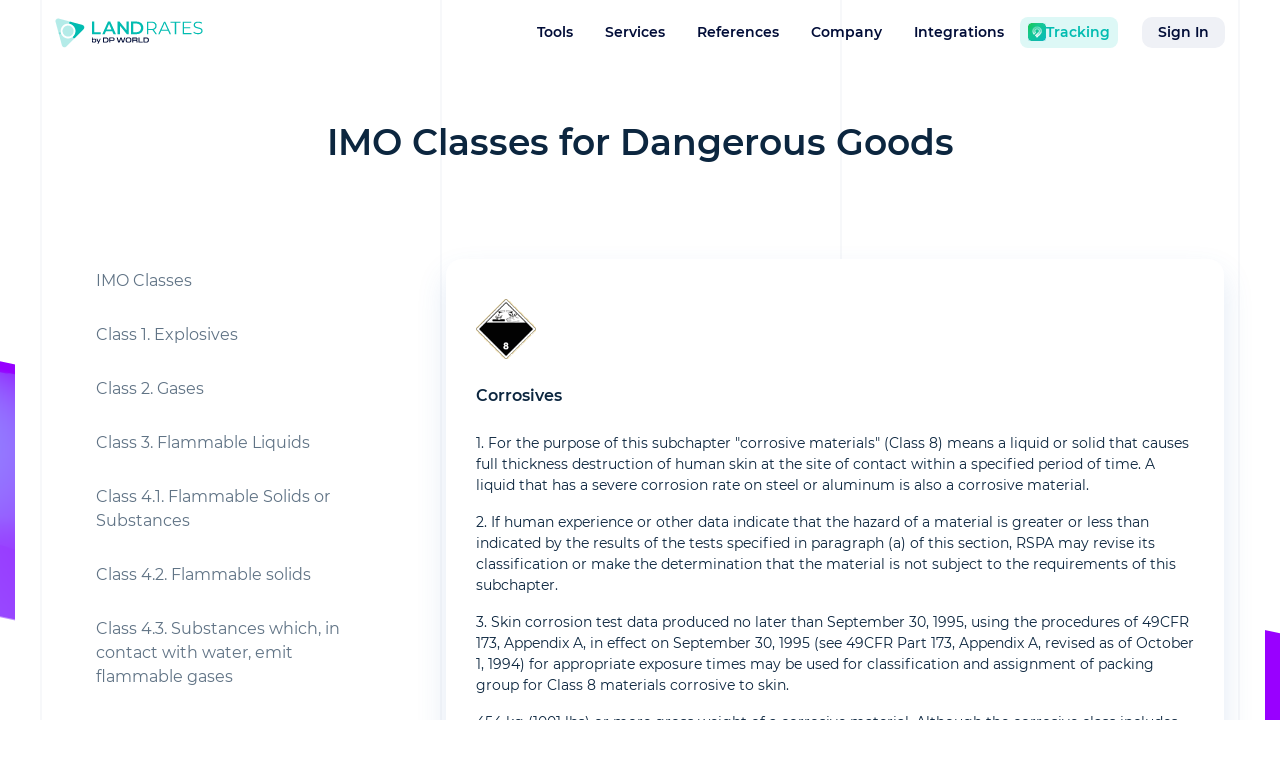

--- FILE ---
content_type: text/html; charset=UTF-8
request_url: https://www.landrates.com/references/imo-classes/8/
body_size: 9827
content:
<!DOCTYPE html>
<html lang="en">
<head>
   
   <meta charset="utf-8">
   <meta name="viewport" content="width=device-width, initial-scale=1">
   <meta name="csrf-token" content="kdJbNmpuqf6c4pY4USDCUeBYE8qZap3FfcMZzLVj">

   <link rel="shortcut icon" href="/images/global/favicon.ico?v1">
   <link rel="icon" type="image/png" sizes="48x48" href="/images/global/favicon-48x48.png?v1">
   <link rel="icon" type="image/svg+xml" href="/images/global/favicon.svg?v1">
   <link rel="apple-touch-icon" href="/images/global/apple-touch-icon.png?v1">
   <link rel="manifest" href="/images/global/site.webmanifest?v1">
   <link rel="icon" type="image/png" sizes="192x192" href="/images/global/web-app-manifest-192x192.png?v1">
   <link rel="icon" type="image/png" sizes="512x512" href="/images/global/web-app-manifest-512x512.png?v1">

   <link rel="stylesheet" href="/libs/bootstrap-4.0.0/css/bootstrap.min.css">
   <link rel="stylesheet" type="text/css" href="/libs/slick/slick.css"/>
   <link rel="stylesheet" type="text/css" href="/libs/menu/component.css"/>
   <link rel="stylesheet" type="text/css" href="/styles/product-icon.css"/>

   <link rel="preload" href="/fonts/Montserrat/Montserrat-SemiBold/MontserratSemiBold.woff2" as="font" type="font/woff2" crossorigin>
   <link rel="preload" href="/fonts/Montserrat/Montserrat-Bold/MontserratBold.woff2" as="font" type="font/woff2" crossorigin>
   <link rel="preload" href="/fonts/Montserrat/Montserrat-Medium/MontserratMedium.woff2" as="font" type="font/woff2" crossorigin>
   <link rel="preload" href="/fonts/Montserrat/Montserrat-Regular/MontserratRegular.woff2" as="font" type="font/woff2" crossorigin>
   <link rel="preload" href="/fonts/f-pro/fa-regular-400.woff2" as="font" type="font/woff2" crossorigin>

   <title>IMO Classes | Online Land Freight Marketplace</title>

         <meta name="description" content="IMO Classes">
   
         <meta name="keywords" content="IMO Classes">
   
   <!-- Fonts -->
   <link rel="stylesheet" href="https://fonts.googleapis.com/css2?family=Nunito:wght@400;600;700&display=swap">

   <!-- Styles -->
   <link rel="stylesheet" href="/app/css/global.css?id=8b6f3a28fc9bfea239685cbc1f46f865">

   <script src="https://www.landrates.com/libs/jquery/jquery.min.js"></script>
   <script src="https://www.landrates.com/libs/bootstrap-4.0.0/js/bootstrap.js"></script>

   <script src="https://www.landrates.com/scripts/global/global.js"></script>


   <!-- Google Tag Manager -->
         <script>(function(w,d,s,l,i){w[l]=w[l]||[];w[l].push({'gtm.start':
                    new Date().getTime(),event:'gtm.js'});var f=d.getElementsByTagName(s)[0],
                 j=d.createElement(s),dl=l!='dataLayer'?'&l='+l:'';j.async=true;j.src=
                 'https://www.googletagmanager.com/gtm.js?id='+i+dl;f.parentNode.insertBefore(j,f);
         })(window,document,'script','dataLayer','GTM-TJBVKD8');</script>
      <!-- End Google Tag Manager -->

         <link rel="stylesheet" href="/app/css/references/incoterms/index.css">
   <script src="/libs/aos/aos.js"></script>
   <script src="/libs/gradient-animation/gradient.js"></script>


   <style>
      body {
         font-family: Montserrat, sans-serif !important;
      }
   </style>
</head>
<body>

<div class="app">
   <header>
   <nav class="navbar">
      <div class="container-no-bt">
         <ul class="navbar__list js-nav">
            <li class="navbar__item navbar__logo logo">
               <a href="/" class="navbar__logo-img">
                  <picture>
                     <source srcset="/images/global/logo/logo-m.svg 132w" sizes="35w" media="(max-width: 767px)" />
                     <source srcset="/images/global/logo/logo-tab.svg 136w" sizes="17w" media="(max-width: 1169px)" />
                     <source srcset="/images/global/logo/logo-desk.svg 150w" sizes="12w" media="(min-width: 1170px)" />
                     <img src="/images/global/logo/logo-m.svg" width="132" height="26" alt="LandRates logo" />
                  </picture>
               </a>
            </li>

            <li class="navbar__item navbar__primary js-primary">
               
               <a href="javascript:;" class="navbar__link js-has-drop" data-dropdown="tools">Tools</a>
               <a href="javascript:;" class="navbar__link js-has-drop" data-dropdown="services">Services</a>
               <a href="javascript:;" class="navbar__link js-has-drop" data-dropdown="references">References</a>
               <a href="javascript:;" class="navbar__link js-has-drop" data-dropdown="company">Company</a>
               <a href="javascript:;" class="navbar__link js-has-drop" data-dropdown="integrations">Integrations</a>
                  <a class="navbar__link navbar__link--tracking" href="/tools/road-tracking/">
                     <img class="navbar__link-logo-tracking" src="/images/global/menu/primary/ts-logo.svg" width="18" height="18" alt="Tracking system logo"/>
                        Tracking
                  </a>
               
            </li>

            <li class="navbar__item navbar__secondary js-secondary">
                                 <a class="navbar__link navbar__link_signIn | js-nav-item" href="/auth/sign-in">Sign in</a>
                           </li>


            <li class="navbar__item navbar__mobile js-mobile-menu">
               <div class="navbar__burger burgerButton js-mobile-button">
                  <div class="burgerButton__line"></div>
                  <div class="burgerButton__line"></div>
               </div>

               <div class="mobileMenu">
                  <div class="mobileMenu__container js-accordion">
                     <div class="navbar__burger burgerButton burgerButton--second js-mobile-button-second">
                        <div class="burgerButton__line"></div>
                        <div class="burgerButton__line"></div>
                     </div>
                     <div class="mobileMenu__item mobileMenu__item_tools">
                        <a class="mobileMenu__title js-mobile-menu-link" data-name="tools" href="javascript:;">
                           <span class="mobileMenu__title-text">Tools</span>
                           <svg class="c-arrow c-arrow_directionRight" width="16" height="16" viewBox="0 0 16 16" fill="none" xmlns="http://www.w3.org/2000/svg">
    <path d="M4.00268 2.14255C4.00268 2.43498 4.11429 2.72755 4.3375 2.95041L9.24196 7.85682L4.33482 12.764C3.88839 13.2104 3.88839 13.9336 4.33482 14.38C4.78125 14.8265 5.50446 14.8265 5.95089 14.38L11.6652 8.66575C12.1116 8.21932 12.1116 7.49611 11.6652 7.04968L5.95089 1.33541C5.50446 0.888982 4.78125 0.888982 4.33482 1.33541C4.11339 1.55684 4.00268 1.84969 4.00268 2.14255Z" fill="#000C37" />
</svg>
                        </a>
                        <div class="mobileMenu__body js-container js-paste1" data-name="tools">
                           <div class="navbar__burger burgerButton burgerButton--second js-mobile-button-second">
                              <div class="burgerButton__line"></div>
                              <div class="burgerButton__line"></div>
                           </div>
                           <button type="button" class="mobileMenu__back-to-main-btn js-back-to-main-btn" aria-label="Back to main menu">
                              <svg class="c-arrow c-arrow_directionLeft" width="16" height="16" viewBox="0 0 16 16" fill="none" xmlns="http://www.w3.org/2000/svg">
    <path d="M4.00268 2.14255C4.00268 2.43498 4.11429 2.72755 4.3375 2.95041L9.24196 7.85682L4.33482 12.764C3.88839 13.2104 3.88839 13.9336 4.33482 14.38C4.78125 14.8265 5.50446 14.8265 5.95089 14.38L11.6652 8.66575C12.1116 8.21932 12.1116 7.49611 11.6652 7.04968L5.95089 1.33541C5.50446 0.888982 4.78125 0.888982 4.33482 1.33541C4.11339 1.55684 4.00268 1.84969 4.00268 2.14255Z" fill="#000C37" />
</svg>
                           </button>
                           <p class="mobileMenu__second-menu-title">Tools</p>
                        </div>
                     </div>

                     <div class="mobileMenu__item mobileMenu__item_services">
                        <a class="mobileMenu__title js-mobile-menu-link" data-name="services" href="javascript:;">
                           <span class="mobileMenu__title-text">Services</span>
                           <svg class="c-arrow c-arrow_directionRight" width="16" height="16" viewBox="0 0 16 16" fill="none" xmlns="http://www.w3.org/2000/svg">
    <path d="M4.00268 2.14255C4.00268 2.43498 4.11429 2.72755 4.3375 2.95041L9.24196 7.85682L4.33482 12.764C3.88839 13.2104 3.88839 13.9336 4.33482 14.38C4.78125 14.8265 5.50446 14.8265 5.95089 14.38L11.6652 8.66575C12.1116 8.21932 12.1116 7.49611 11.6652 7.04968L5.95089 1.33541C5.50446 0.888982 4.78125 0.888982 4.33482 1.33541C4.11339 1.55684 4.00268 1.84969 4.00268 2.14255Z" fill="#000C37" />
</svg>
                        </a>
                        <div class="mobileMenu__body js-container js-paste2" data-name="services">
                           <div class="navbar__burger burgerButton burgerButton--second js-mobile-button-second">
                              <div class="burgerButton__line"></div>
                              <div class="burgerButton__line"></div>
                           </div>
                           <button type="button" class="mobileMenu__back-to-main-btn js-back-to-main-btn" aria-label="Back to main menu">
                              <svg class="c-arrow c-arrow_directionLeft" width="16" height="16" viewBox="0 0 16 16" fill="none" xmlns="http://www.w3.org/2000/svg">
    <path d="M4.00268 2.14255C4.00268 2.43498 4.11429 2.72755 4.3375 2.95041L9.24196 7.85682L4.33482 12.764C3.88839 13.2104 3.88839 13.9336 4.33482 14.38C4.78125 14.8265 5.50446 14.8265 5.95089 14.38L11.6652 8.66575C12.1116 8.21932 12.1116 7.49611 11.6652 7.04968L5.95089 1.33541C5.50446 0.888982 4.78125 0.888982 4.33482 1.33541C4.11339 1.55684 4.00268 1.84969 4.00268 2.14255Z" fill="#000C37" />
</svg>
                           </button>
                           <p class="mobileMenu__second-menu-title">Services</p>
                        </div>
                     </div>

                     <div class="mobileMenu__item mobileMenu__item_references">
                        <a class="mobileMenu__title js-mobile-menu-link" data-name="references" href="javascript:;">
                           <span class="mobileMenu__title-text">References</span>
                           <svg class="c-arrow c-arrow_directionRight" width="16" height="16" viewBox="0 0 16 16" fill="none" xmlns="http://www.w3.org/2000/svg">
    <path d="M4.00268 2.14255C4.00268 2.43498 4.11429 2.72755 4.3375 2.95041L9.24196 7.85682L4.33482 12.764C3.88839 13.2104 3.88839 13.9336 4.33482 14.38C4.78125 14.8265 5.50446 14.8265 5.95089 14.38L11.6652 8.66575C12.1116 8.21932 12.1116 7.49611 11.6652 7.04968L5.95089 1.33541C5.50446 0.888982 4.78125 0.888982 4.33482 1.33541C4.11339 1.55684 4.00268 1.84969 4.00268 2.14255Z" fill="#000C37" />
</svg>
                        </a>
                        <div class="mobileMenu__body js-container js-paste3" data-name="references">
                           <div class="navbar__burger burgerButton burgerButton--second js-mobile-button-second">
                              <div class="burgerButton__line"></div>
                              <div class="burgerButton__line"></div>
                           </div>
                           <button type="button" class="mobileMenu__back-to-main-btn js-back-to-main-btn" aria-label="Back to main menu">
                              <svg class="c-arrow c-arrow_directionLeft" width="16" height="16" viewBox="0 0 16 16" fill="none" xmlns="http://www.w3.org/2000/svg">
    <path d="M4.00268 2.14255C4.00268 2.43498 4.11429 2.72755 4.3375 2.95041L9.24196 7.85682L4.33482 12.764C3.88839 13.2104 3.88839 13.9336 4.33482 14.38C4.78125 14.8265 5.50446 14.8265 5.95089 14.38L11.6652 8.66575C12.1116 8.21932 12.1116 7.49611 11.6652 7.04968L5.95089 1.33541C5.50446 0.888982 4.78125 0.888982 4.33482 1.33541C4.11339 1.55684 4.00268 1.84969 4.00268 2.14255Z" fill="#000C37" />
</svg>
                           </button>
                           <p class="mobileMenu__second-menu-title">References</p>
                        </div>
                     </div>

                     <div class="mobileMenu__item mobileMenu__item_company">
                        <a class="mobileMenu__title js-mobile-menu-link" data-name="сompany" href="javascript:;">
                           <span class="mobileMenu__title-text">Company</span>
                           <svg class="c-arrow c-arrow_directionRight" width="16" height="16" viewBox="0 0 16 16" fill="none" xmlns="http://www.w3.org/2000/svg">
    <path d="M4.00268 2.14255C4.00268 2.43498 4.11429 2.72755 4.3375 2.95041L9.24196 7.85682L4.33482 12.764C3.88839 13.2104 3.88839 13.9336 4.33482 14.38C4.78125 14.8265 5.50446 14.8265 5.95089 14.38L11.6652 8.66575C12.1116 8.21932 12.1116 7.49611 11.6652 7.04968L5.95089 1.33541C5.50446 0.888982 4.78125 0.888982 4.33482 1.33541C4.11339 1.55684 4.00268 1.84969 4.00268 2.14255Z" fill="#000C37" />
</svg>
                        </a>
                        <div class="mobileMenu__body js-container js-paste4" data-name="сompany">
                           <div class="navbar__burger burgerButton burgerButton--second js-mobile-button-second">
                              <div class="burgerButton__line"></div>
                              <div class="burgerButton__line"></div>
                           </div>
                           <button type="button" class="mobileMenu__back-to-main-btn js-back-to-main-btn" aria-label="Back to main menu">
                              <svg class="c-arrow c-arrow_directionLeft" width="16" height="16" viewBox="0 0 16 16" fill="none" xmlns="http://www.w3.org/2000/svg">
    <path d="M4.00268 2.14255C4.00268 2.43498 4.11429 2.72755 4.3375 2.95041L9.24196 7.85682L4.33482 12.764C3.88839 13.2104 3.88839 13.9336 4.33482 14.38C4.78125 14.8265 5.50446 14.8265 5.95089 14.38L11.6652 8.66575C12.1116 8.21932 12.1116 7.49611 11.6652 7.04968L5.95089 1.33541C5.50446 0.888982 4.78125 0.888982 4.33482 1.33541C4.11339 1.55684 4.00268 1.84969 4.00268 2.14255Z" fill="#000C37" />
</svg>
                           </button>
                           <p class="mobileMenu__second-menu-title">Company</p>
                        </div>
                     </div>

                     <div class="mobileMenu__item mobileMenu__item_pricing">
                        <a class="mobileMenu__title js-mobile-menu-link" data-name="integrations" href="javascript:;">
                           <span class="mobileMenu__title-text">Integrations</span>
                           <svg class="c-arrow c-arrow_directionRight" width="16" height="16" viewBox="0 0 16 16" fill="none" xmlns="http://www.w3.org/2000/svg">
    <path d="M4.00268 2.14255C4.00268 2.43498 4.11429 2.72755 4.3375 2.95041L9.24196 7.85682L4.33482 12.764C3.88839 13.2104 3.88839 13.9336 4.33482 14.38C4.78125 14.8265 5.50446 14.8265 5.95089 14.38L11.6652 8.66575C12.1116 8.21932 12.1116 7.49611 11.6652 7.04968L5.95089 1.33541C5.50446 0.888982 4.78125 0.888982 4.33482 1.33541C4.11339 1.55684 4.00268 1.84969 4.00268 2.14255Z" fill="#000C37" />
</svg>
                        </a>
                        <div class="mobileMenu__body js-container js-paste5" data-name="integrations">
                           <div class="navbar__burger burgerButton burgerButton--second js-mobile-button-second">
                              <div class="burgerButton__line"></div>
                              <div class="burgerButton__line"></div>
                           </div>
                           <button type="button" class="mobileMenu__back-to-main-btn js-back-to-main-btn" aria-label="Back to main menu">
                              <svg class="c-arrow c-arrow_directionLeft" width="16" height="16" viewBox="0 0 16 16" fill="none" xmlns="http://www.w3.org/2000/svg">
    <path d="M4.00268 2.14255C4.00268 2.43498 4.11429 2.72755 4.3375 2.95041L9.24196 7.85682L4.33482 12.764C3.88839 13.2104 3.88839 13.9336 4.33482 14.38C4.78125 14.8265 5.50446 14.8265 5.95089 14.38L11.6652 8.66575C12.1116 8.21932 12.1116 7.49611 11.6652 7.04968L5.95089 1.33541C5.50446 0.888982 4.78125 0.888982 4.33482 1.33541C4.11339 1.55684 4.00268 1.84969 4.00268 2.14255Z" fill="#000C37" />
</svg>
                           </button>
                           <p class="mobileMenu__second-menu-title">Integrations</p>
                        </div>
                     </div>

                     <div class="mobileMenu__item mobileMenu__item_tracking">
                        <a class="navbar__link navbar__link--tracking" href="/tools/rail-tracking/">
                           <img class="navbar__link-logo-tracking" src="/images/global/menu/primary/ts-logo.svg" width="18" height="18" alt="Tracking system logo"/>
                           Tracking
                        </a>
                     </div>







                  </div>
               </div>
            </li>
         </ul>
      </div>
      <div class="dropMenu">
         <div class="dropMenu__background js-drop-background"
              style="transform: translateX(452px) scaleX(0.707692) scaleY(1.1075);">
            <div class="dropMenu__background-alternate js-drop-background-alternate"
                 style="transform: translateY(255.53px);"></div>
         </div>

         <div class="dropMenu__arrow js-drop-arrow" style="transform: translateX(636px) rotate(45deg);"></div>

         <div class="dropMenu__container js-drop-container"
              style="transform: translateX(452px); width: 368px; height: 443px;">
            <div class="dropMenu__section drop-tools js-drop-section" data-dropdown="tools">
               <div class="dropMenu__content js-drop-content js-copy1">
                  <div class="dropMenu__list">
                                             <a class="dropMenu__item" href="/tools/freight/" >
   <img class="dropMenu__image market-place" width="48" height="48" src="/images/global/menu/market-place.svg?1" alt="market-place">

   <div class="dropMenu__block">
      <h4 class="dropMenu__title">
         <span class="dropMenu__title-text">Logistics Explorer</span>
                        </h4>
      <p class="dropMenu__subtitle">Use our real-time freight calculator to compare rates</p>
   </div>
</a>
                                             <a class="dropMenu__item" href="/tools/logistics-map/" >
   <img class="dropMenu__image market-place" width="48" height="48" src="/images/global/menu/logistics-map.svg?1" alt="logistics-map">

   <div class="dropMenu__block">
      <h4 class="dropMenu__title">
         <span class="dropMenu__title-text">Logistics Map</span>
                        </h4>
      <p class="dropMenu__subtitle">Interactive map for freight requests, transport and facilities management</p>
   </div>
</a>
                                             <a class="dropMenu__item" href="/tools/route-planner/" >
   <img class="dropMenu__image market-place" width="48" height="48" src="/images/global/menu/route-planner.svg?1" alt="route-planner">

   <div class="dropMenu__block">
      <h4 class="dropMenu__title">
         <span class="dropMenu__title-text">Route Planner</span>
                        </h4>
      <p class="dropMenu__subtitle">A tool for carriers to provide accurate tracking</p>
   </div>
</a>
                                             <a class="dropMenu__item" href="/tools/cargo-tracking/" >
   <img class="dropMenu__image market-place" width="48" height="48" src="/images/global/menu/container-tracking.svg?1" alt="container-tracking">

   <div class="dropMenu__block">
      <h4 class="dropMenu__title">
         <span class="dropMenu__title-text">Road Tracking</span>
                        </h4>
      <p class="dropMenu__subtitle">Monitor road cargo, obtain delivery statuses &amp; real-time updates 24/7</p>
   </div>
</a>
                                             <a class="dropMenu__item" href="/tools/load-calculator/" >
   <img class="dropMenu__image market-place" width="48" height="48" src="/images/global/menu/load-calculator.svg?1" alt="load-calculator">

   <div class="dropMenu__block">
      <h4 class="dropMenu__title">
         <span class="dropMenu__title-text">Load Calculator</span>
                        </h4>
      <p class="dropMenu__subtitle">The smart engine for transport stuffing</p>
   </div>
</a>
                                             <a class="dropMenu__item" href="https://www.searates.com/freight-index/"  target="_blank" rel="noreferrer noopener" >
   <img class="dropMenu__image market-place" width="48" height="48" src="/images/global/menu/freight-index.svg?1" alt="freight-index">

   <div class="dropMenu__block">
      <h4 class="dropMenu__title">
         <span class="dropMenu__title-text">Freight Index</span>
                        </h4>
      <p class="dropMenu__subtitle">Freight analytics tool with historical data for sea, land and air shipping</p>
   </div>
</a>
                                             <a class="dropMenu__item" href="/tools/rail-tracking/"  target="_blank" rel="noreferrer noopener" >
   <img class="dropMenu__image market-place" width="48" height="48" src="/images/global/menu/rail-tracking.svg?1" alt="rail-tracking">

   <div class="dropMenu__block">
      <h4 class="dropMenu__title">
         <span class="dropMenu__title-text">Rail Tracking</span>
                        </h4>
      <p class="dropMenu__subtitle">Track rail shipments for live updates and ensure visibility of land shipping</p>
   </div>
</a>
                                             <a class="dropMenu__item" href="/tools/distance-and-time/" >
   <img class="dropMenu__image market-place" width="48" height="48" src="/images/global/menu/distance-time.svg?1" alt="distance-time">

   <div class="dropMenu__block">
      <h4 class="dropMenu__title">
         <span class="dropMenu__title-text">Distances &amp; Time</span>
                        </h4>
      <p class="dropMenu__subtitle">Visual module with map, showing air and sea and land routings</p>
   </div>
</a>
                                             <a class="dropMenu__item" href="https://www.searates.com/carbon-emissions-calculator/"  target="_blank" rel="noreferrer noopener" >
   <img class="dropMenu__image market-place" width="48" height="48" src="/images/global/menu/co2.svg?1" alt="co2">

   <div class="dropMenu__block">
      <h4 class="dropMenu__title">
         <span class="dropMenu__title-text">CO2 Calculator</span>
                        </h4>
      <p class="dropMenu__subtitle">Discover the world of green technologies for daily logistics</p>
   </div>
</a>
                                          <a href="https://www.searates.com/tools/" target="_blank" rel="noopener noreferrer" class="dropMenu__item dropMenu__item--more">
                        <span class="dropMenu__icon-bg dropMenu__icon-bg--more-tools"></span>
                        <span class="dropMenu__title">More tools</span>
                     </a>
                  </div>
                  <div class="dropMenu__additional-list">
                     <a href="https://www.searates.com/services/request-it-quote/" target="_blank" rel="noopener noreferrer" class="dropMenu__additional-item">Request an IT quote</a>
                     <a href="https://docs.searates.com/" target="_blank" rel="noopener noreferrer" class="dropMenu__additional-item">Developer portal</a>
                  </div>
               </div>
            </div>

            <div class="dropMenu__section drop-services js-drop-section" data-dropdown="services">
               <div class="dropMenu__content js-drop-content js-copy2">
                  <div class="dropMenu__list dropMenu__list_services dropMenu__list_block">
                     <a class="dropMenu__link dropMenu__link-with-icon" href="/shipping/request">
                        <img src="/images/global/menu/services/request-system.svg" width="48" height="48" alt="Request System"/>
                        <span>
                           <span class="dropMenu__text">Request a quote</span>
                           <span class="dropMenu__subtitle dropMenu__subtitle_link">Get the most cost-effective rates for shipping your cargo</span>
                        </span>
                     </a>
                     <a class="dropMenu__link dropMenu__link-with-icon" href="/shipping/list?page=1&">
                        <span class="dropMenu__icon-bg dropMenu__icon-bg--leads"></span>
                        <span class="dropMenu__text">Active shipping leads</span>
                     </a>
                  </div>

                  <div class="dropMenu__list dropMenu__list_block dropMenu__list_footer">
                     <h4 class="dropMenu__title dropMenu__title_footer">Services</h4>

                     <div class="dropMenu__wrapper">
                        <div class="dropMenu__list dropMenu__list_block dropMenu__list_services">
                                                         <a class="dropMenu__link dropMenu__link_mb-8 dropMenu__link_mb-mob-16" href="/services/ftl-shipping"><span class="dropMenu__text dropMenu__text--hover">FTL shipping</span></a>
                                                         <a class="dropMenu__link dropMenu__link_mb-8 dropMenu__link_mb-mob-16" href="/services/ltl-shipping"><span class="dropMenu__text dropMenu__text--hover">LTL shipping</span></a>
                                                   </div>

                        <div class="dropMenu__list dropMenu__list_block dropMenu__list_services">
                                                         <a class="dropMenu__link dropMenu__link_mb-8 dropMenu__link_mb-mob-16" href="/services/rail-shipping"><span class="dropMenu__text dropMenu__text--hover">Rail Shipping</span></a>
                                                         <a class="dropMenu__link dropMenu__link_mb-8 dropMenu__link_mb-mob-16" href="/services/dangerous-cargoes"><span class="dropMenu__text dropMenu__text--hover">Dangerous cargoes</span></a>
                                                         <a class="dropMenu__link dropMenu__link_mb-8 dropMenu__link_mb-mob-16" href="/services/customs-clearance"><span class="dropMenu__text dropMenu__text--hover">Customs clearance</span></a>
                                                   </div>
                     </div>
                  </div>
               </div>
            </div>

            <div class="dropMenu__section drop-references js-drop-section" data-dropdown="references">
               <div class="dropMenu__content dropMenu__content--references js-drop-content js-copy3">
                  <div class="dropMenu__list dropMenu__list_references dropMenu__list_block">
                     <div class="dropMenu__wrapper">
                        <div class="dropMenu__list dropMenu__list_block dropMenu__list_references">
                           <h4 class="dropMenu__title dropMenu__title_footer">Info</h4>

                                                         <a class="dropMenu__link dropMenu__link_mb-8 dropMenu__link_mb-mob-16" href="/references/incoterms"><span class="dropMenu__text dropMenu__text--hover">Incoterms</span></a>
                                                         <a class="dropMenu__link dropMenu__link_mb-8 dropMenu__link_mb-mob-16" href="/references/imo-classes"><span class="dropMenu__text dropMenu__text--hover">IMO classes</span></a>
                                                         <a class="dropMenu__link dropMenu__link_mb-8 dropMenu__link_mb-mob-16" href="/references/reefer-cargo"><span class="dropMenu__text dropMenu__text--hover">Reefer cargo</span></a>
                                                         <a class="dropMenu__link dropMenu__link_mb-8 dropMenu__link_mb-mob-16" href="/references/services-and-fees"><span class="dropMenu__text dropMenu__text--hover">Services &amp; Fees</span></a>
                                                   </div>

                        <div class="dropMenu__list dropMenu__list_block dropMenu__list_references">
                           <h4 class="dropMenu__title dropMenu__title_footer">Dimensions</h4>

                                                         <a class="dropMenu__link dropMenu__link_mb-8 dropMenu__link_mb-mob-16" href="/references/railway-types/covered"><span class="dropMenu__text dropMenu__text--hover">Types of Railway Wagons</span></a>
                                                         <a class="dropMenu__link dropMenu__link_mb-8 dropMenu__link_mb-mob-16" href="/references/truck-types"><span class="dropMenu__text dropMenu__text--hover">Truck Types</span></a>
                                                         <a class="dropMenu__link dropMenu__link_mb-8 dropMenu__link_mb-mob-16" href="/references/container-dimensions"><span class="dropMenu__text dropMenu__text--hover">Container dimensions</span></a>
                                                         <a class="dropMenu__link dropMenu__link_mb-8 dropMenu__link_mb-mob-16" href="/references/pallet-dimensions"><span class="dropMenu__text dropMenu__text--hover">Pallet dimensions</span></a>
                                                   </div>
                     </div>
                  </div>
               </div>
            </div>

            <div class="dropMenu__section drop-company js-drop-section" data-dropdown="company">
               <div class="dropMenu__content js-drop-content js-copy4">
                  <div class="dropMenu__list dropMenu__list_block">
                     <a class="dropMenu__link dropMenu__link-with-icon" href="/contact/">
                        <span class="dropMenu__icon-bg dropMenu__icon-bg--contact"></span>
                        <span class="dropMenu__text">Contact us</span>
                     </a>
                     <a class="dropMenu__link dropMenu__link-with-icon" href="/about/">
                        <span class="dropMenu__icon-bg dropMenu__icon-bg--about"></span>
                        <span class="dropMenu__text">About US</span>
                     </a>




                  </div>

                  
               </div>
            </div>

            <div class="dropMenu__section drop-integrations js-drop-section" data-dropdown="integrations">
               <div class="dropMenu__content js-drop-content js-copy5">
                  <div class="dropMenu__integrations-list js-integrations-list">
                     <div class="dropMenu__integration-type-item js-integration-type-item is-show">
                        <div class="dropMenu__integration-type-box js-integration-type-box">
                           <button type="button" class="dropMenu__integration-btn dropMenu__integration-btn--type js-integration-type-btn">Web</button>

                           <button type="button" aria-label="Open integration type" class="dropMenu__integration-btn dropMenu__integration-btn--toggle js-integration-icon-btn is-open">
                              <svg class="dropMenu__type-toggle-btn-icon">
                                 <use href="/images/global/sprite.svg#arrow-up"></use>
                              </svg>
                           </button>
                        </div>
                        <div class="dropMenu__links-box js-links-box">
                           <div class="dropMenu__list dropMenu__list_block dropMenu__list-integration-links js-list-integration-links is-open">
                              <div class="dropMenu__wrapper">
                                 <div class="dropMenu__list dropMenu__list_block dropMenu__list_references">
                                                                                                                     <a class="dropMenu__link dropMenu__link_mb-8 dropMenu__link_mb-mob-12" href="https://www.searates.com/integrations/logistics-explorer"  target="_blank" rel="noreferrer noopener" >
                                             <span class="dropMenu__text dropMenu__text--hover">Logistics Explorer</span></a>
                                                                                 <a class="dropMenu__link dropMenu__link_mb-8 dropMenu__link_mb-mob-12" href="/integrations/road-tracking" >
                                             <span class="dropMenu__text dropMenu__text--hover">Cargo Tracking</span></a>
                                                                                 <a class="dropMenu__link dropMenu__link_mb-8 dropMenu__link_mb-mob-12" href="https://www.searates.com/integrations/ship-schedules/"  target="_blank" rel="noreferrer noopener" >
                                             <span class="dropMenu__text dropMenu__text--hover">Delivery Shedules</span></a>
                                                                                 <a class="dropMenu__link dropMenu__link_mb-8 dropMenu__link_mb-mob-12" href="https://www.searates.com/integrations/virtual-office/"  target="_blank" rel="noreferrer noopener" >
                                             <span class="dropMenu__text dropMenu__text--hover">Virtual Office</span></a>
                                                                                 <a class="dropMenu__link dropMenu__link_mb-8 dropMenu__link_mb-mob-12" href="https://www.searates.com/integrations/logistics-map/"  target="_blank" rel="noreferrer noopener" >
                                             <span class="dropMenu__text dropMenu__text--hover">Logistics Map</span></a>
                                                                                 <a class="dropMenu__link dropMenu__link_mb-8 dropMenu__link_mb-mob-12" href="https://www.searates.com/integrations/load-calculator/"  target="_blank" rel="noreferrer noopener" >
                                             <span class="dropMenu__text dropMenu__text--hover">Load Calculator</span></a>
                                                                                 <a class="dropMenu__link dropMenu__link_mb-8 dropMenu__link_mb-mob-12" href="https://www.searates.com/integrations/distance-time/"  target="_blank" rel="noreferrer noopener" >
                                             <span class="dropMenu__text dropMenu__text--hover">Distance &amp; Time</span></a>
                                                                                 <a class="dropMenu__link dropMenu__link_mb-8 dropMenu__link_mb-mob-12" href="https://www.searates.com/integrations/route-planner/"  target="_blank" rel="noreferrer noopener" >
                                             <span class="dropMenu__text dropMenu__text--hover">Route Planner</span></a>
                                                                                 <a class="dropMenu__link dropMenu__link_mb-8 dropMenu__link_mb-mob-12" href="https://www.searates.com/integrations/rate-management-system/"  target="_blank" rel="noreferrer noopener" >
                                             <span class="dropMenu__text dropMenu__text--hover">Rate Management System</span></a>
                                                                                 <a class="dropMenu__link dropMenu__link_mb-8 dropMenu__link_mb-mob-12" href="https://www.searates.com/integrations/quotation-system/"  target="_blank" rel="noreferrer noopener" >
                                             <span class="dropMenu__text dropMenu__text--hover">Quotation System</span></a>
                                                                                 <a class="dropMenu__link dropMenu__link_mb-8 dropMenu__link_mb-mob-12" href="https://www.searates.com/integrations/transport-management-system/"  target="_blank" rel="noreferrer noopener" >
                                             <span class="dropMenu__text dropMenu__text--hover">Transport Management System</span></a>
                                                                                 <a class="dropMenu__link dropMenu__link_mb-8 dropMenu__link_mb-mob-12" href="https://www.searates.com/integrations/demurrage-storage-calculator/"  target="_blank" rel="noreferrer noopener" >
                                             <span class="dropMenu__text dropMenu__text--hover">Detention Calculator</span></a>
                                                                                 <a class="dropMenu__link dropMenu__link_mb-8 dropMenu__link_mb-mob-12" href="https://www.searates.com/integrations/freight-index"  target="_blank" rel="noreferrer noopener" >
                                             <span class="dropMenu__text dropMenu__text--hover">Freight Index</span></a>
                                                                                                            </div>

                                 <div class="dropMenu__list dropMenu__list_block dropMenu__list_references">
                                                                                                                     <a class="dropMenu__link dropMenu__link_mb-8 dropMenu__link_mb-mob-12" href="https://www.searates.com/integrations/request-system"  target="_blank" rel="noreferrer noopener" >
                                             <span class="dropMenu__text dropMenu__text--hover">Request System</span></a>
                                                                                 <a class="dropMenu__link dropMenu__link_mb-8 dropMenu__link_mb-mob-12" href="https://www.searates.com/integrations/mobile-app"  target="_blank" rel="noreferrer noopener" >
                                             <span class="dropMenu__text dropMenu__text--hover">Mobile Application</span></a>
                                                                                 <a class="dropMenu__link dropMenu__link_mb-8 dropMenu__link_mb-mob-12" href="https://www.searates.com/integrations/booking-system/"  target="_blank" rel="noreferrer noopener" >
                                             <span class="dropMenu__text dropMenu__text--hover">Booking System</span></a>
                                                                                 <a class="dropMenu__link dropMenu__link_mb-8 dropMenu__link_mb-mob-12" href="https://www.searates.com/integrations/enterprise"  target="_blank" rel="noreferrer noopener" >
                                             <span class="dropMenu__text dropMenu__text--hover">LandRates Enterprise</span></a>
                                                                                 <a class="dropMenu__link dropMenu__link_mb-8 dropMenu__link_mb-mob-12" href="https://www.searates.com/coming-soon/?url=chat-system"  target="_blank" rel="noreferrer noopener" >
                                             <span class="dropMenu__text dropMenu__text--hover">Chat System</span></a>
                                                                                 <a class="dropMenu__link dropMenu__link_mb-8 dropMenu__link_mb-mob-12" href="https://www.searates.com/integrations/carbon-emissions-calculator"  target="_blank" rel="noreferrer noopener" >
                                             <span class="dropMenu__text dropMenu__text--hover">Carbon Emissions Calculator</span></a>
                                                                                 <a class="dropMenu__link dropMenu__link_mb-8 dropMenu__link_mb-mob-12" href="https://www.searates.com/integrations/smart-documents/"  target="_blank" rel="noreferrer noopener" >
                                             <span class="dropMenu__text dropMenu__text--hover">Smart Documents</span></a>
                                                                                 <a class="dropMenu__link dropMenu__link_mb-8 dropMenu__link_mb-mob-12" href="https://www.searates.com/integrations/cargo-wizard"  target="_blank" rel="noreferrer noopener" >
                                             <span class="dropMenu__text dropMenu__text--hover">Cargo Wizard</span></a>
                                                                                 <a class="dropMenu__link dropMenu__link_mb-8 dropMenu__link_mb-mob-12" href="https://www.searates.com/integrations/hot-deals-widget"  target="_blank" rel="noreferrer noopener" >
                                             <span class="dropMenu__text dropMenu__text--hover">Hot Deals Widget</span></a>
                                                                                                            </div>
                              </div>
                           </div>
                        </div>
                     </div>
























                  </div>

                  <a href="https://www.searates.com/integrations#explorer" target="_blank" rel="noreferrer noopener" class="dropMenu__additional-item">
                     <span>Plans and pricing</span>
                     <svg class="dropMenu__additional-item-icon" width="16" height="16" viewBox="0 0 16 16" fill="none" xmlns="http://www.w3.org/2000/svg">
                        <path d="M13 3.75V11.25C13 11.6641 12.6641 12 12.25 12C11.8359 12 11.5 11.6641 11.5 11.25V5.56056L4.28029 12.7803C4.13379 12.9268 3.94191 13 3.75001 13C3.5581 13 3.36623 12.9268 3.21973 12.7803C2.92676 12.4873 2.92676 12.0127 3.21973 11.7197L10.4394 4.5H4.75001C4.33594 4.5 4.00001 4.16406 4.00001 3.75C4.00001 3.33594 4.33594 3 4.75001 3H12.25C12.6641 3 13 3.33594 13 3.75Z" fill="#02BCB1" />
                     </svg>
                  </a>
               </div>
            </div>

                           <div class="dropMenu__section drop-admin js-drop-section" data-dropdown="admin">
                  <div class="dropMenu__content js-drop-content">

                     <div class="dropMenu__list dropMenu__list_block dropMenu__list_admin-wrapper js-copy6">
                        <div class="dropMenu__wrapper">

                                                         <div class="dropMenu__list dropMenu__list_block dropMenu__list_admin">
                                                                     <h4 class="dropMenu__title dropMenu__title_footer">MONITORING</h4>

                                                                           <a class="dropMenu__link dropMenu__link_mb-5" href="/admin/profiles/">
                                          <span class="dropMenu__text">Profiles</span>
                                       </a>
                                                                                                         <h4 class="dropMenu__title dropMenu__title_footer">EDITING</h4>

                                                                           <a class="dropMenu__link dropMenu__link_mb-5" href="/admin/profiles/">
                                          <span class="dropMenu__text">Profiles</span>
                                       </a>
                                                                                                   </div>
                                                         <div class="dropMenu__list dropMenu__list_block dropMenu__list_admin">
                                                                     <h4 class="dropMenu__title dropMenu__title_footer">MONITORING</h4>

                                                                           <a class="dropMenu__link dropMenu__link_mb-5" href="/admin/profiles/">
                                          <span class="dropMenu__text">Profiles</span>
                                       </a>
                                                                                                         <h4 class="dropMenu__title dropMenu__title_footer">EDITING</h4>

                                                                           <a class="dropMenu__link dropMenu__link_mb-5" href="/admin/profiles/">
                                          <span class="dropMenu__text">Profiles</span>
                                       </a>
                                                                                                   </div>
                                                         <div class="dropMenu__list dropMenu__list_block dropMenu__list_admin">
                                                                     <h4 class="dropMenu__title dropMenu__title_footer">MONITORING</h4>

                                                                           <a class="dropMenu__link dropMenu__link_mb-5" href="/admin/profiles/">
                                          <span class="dropMenu__text">Profiles</span>
                                       </a>
                                                                                                         <h4 class="dropMenu__title dropMenu__title_footer">EDITING</h4>

                                                                           <a class="dropMenu__link dropMenu__link_mb-5" href="/admin/profiles/">
                                          <span class="dropMenu__text">Profiles</span>
                                       </a>
                                                                                                   </div>
                                                   </div>
                     </div>

                     <div style="display: none;">
                        <a href="/admin/ip-target/">Languages for countries</a>
                        <a href="/admin/regions/">Sea regions</a>
                     </div>
                  </div>
               </div>
                     </div>
      </div>
   </nav>
</header>

   <main class="app__main">
         <div class="grid-bg js-grid-bg grid-bg_show">
    <div class="grid-bg__line"></div>
    <div class="grid-bg__line"></div>
    <div class="grid-bg__line"></div>
</div>

   <div class="decor-bg decor-bg_imo" data-aos="fade-up" data-aos-delay="100">
    <div class="decor-bg__overlay"></div>
    <div class="decor-bg__line">
        <canvas class="decor-bg__canvas" data-js-darken-top></canvas>
    </div>
</div>

<script type="module">
    window.addEventListener('DOMContentLoaded', () => {
        function random(min, max) {
            min = Math.ceil(min);
            max = Math.floor(max);
            return Math.floor(Math.random() * (max - min + 1)) + min;
        }

        var is_mob = /Android|webOS|iPhone|iPad|iPod|BlackBerry|BB|PlayBook|IEMobile|Windows Phone|Kindle|Silk|Opera Mini/i.test(navigator.userAgent);

        if (!is_mob) {
            var gradient = new Gradient();
            gradient.seed = random(0, 100);
            gradient.initGradient('.decor-bg__canvas');
        }
    });
</script>

   <div class="reference-container"  data-aos="fade-up">
      <h1 class="reference-title">IMO Classes for Dangerous Goods</h1>

      <div class="reference-wrapper">
         <div class="reference-sidebar">
    <a class="reference-sidebar__item " href="/references/imo-classes/">
        <span class="reference-sidebar__item-text">IMO Classes</span>
    </a>
    <a class="reference-sidebar__item " href='/references/imo-classes/1/'>
        <span class="reference-sidebar__item-text">Class 1.</span>
        <span class="reference-sidebar__item-text">Explosives</span>
    </a>
    <a class="reference-sidebar__item " href='/references/imo-classes/2/'>
        <span class="reference-sidebar__item-text">Class 2.</span>
        <span class="reference-sidebar__item-text">Gases</span>
    </a>
    <a class="reference-sidebar__item " href='/references/imo-classes/3/'>
        <span class="reference-sidebar__item-text">Class 3.</span>
        <span class="reference-sidebar__item-text">Flammable Liquids</span>
    </a>
    <a class="reference-sidebar__item " href='/references/imo-classes/4.1/'>
        <span class="reference-sidebar__item-text">Class 4.1.</span>
        <span class="reference-sidebar__item-text">Flammable Solids or Substances</span>
    </a>
    <a class="reference-sidebar__item " href='/references/imo-classes/4.2/'>
        <span class="reference-sidebar__item-text">Class 4.2.</span>
        <span class="reference-sidebar__item-text">Flammable solids</span>
    </a>
    <a class="reference-sidebar__item " href='/references/imo-classes/4.3/'>
        <span class="reference-sidebar__item-text">Class 4.3.</span>
        <span class="reference-sidebar__item-text">Substances which, in contact with water, emit flammable gases</span>
    </a>
    <a class="reference-sidebar__item " href='/references/imo-classes/5.1/'>
        <span class="reference-sidebar__item-text">Class 5.1.</span>
        <span class="reference-sidebar__item-text">Oxidizing substances (agents) by yielding oxygen increase the risk and intensity of fire</span>
    </a>
    <a class="reference-sidebar__item " href='/references/imo-classes/5.2/'>
        <span class="reference-sidebar__item-text">Class 5.2.</span>
        <span class="reference-sidebar__item-text">Organic peroxides - most will burn rapidly and are sensitive to impact or friction</span>
    </a>
    <a class="reference-sidebar__item " href='/references/imo-classes/6.1/'>
        <span class="reference-sidebar__item-text">Class 6.1.</span>
        <span class="reference-sidebar__item-text">Toxic substances</span>
    </a>
    <a class="reference-sidebar__item " href='/references/imo-classes/6.2/'>
        <span class="reference-sidebar__item-text">Class 6.2.</span>
        <span class="reference-sidebar__item-text">Infectious substances</span>
    </a>
    <a class="reference-sidebar__item " href='/references/imo-classes/7/'>
        <span class="reference-sidebar__item-text">Class 7.</span>
        <span class="reference-sidebar__item-text">Radioactive Substances</span>
    </a>
    <a class="reference-sidebar__item reference-sidebar__item_active" href='/references/imo-classes/8/'>
        <span class="reference-sidebar__item-text">Class 8.</span>
        <span class="reference-sidebar__item-text">Corrosives</span>
    </a>
    <a class="reference-sidebar__item " href='/references/imo-classes/9/'>
        <span class="reference-sidebar__item-text">Class 9.</span>
        <span class="reference-sidebar__item-text">Miscellaneous dangerous substances and articles</span>
    </a>
</div>         
                                 <div class="reference-block">
                  <div class="reference-block__row">
                     <img class="reference-block__image" src="/images/references/imo/8-I.gif" alt="Class 8">
                     <p class="reference-block__text reference-block__text_bold">Corrosives</p>
                     <p class="reference-block__text">1. For the purpose of this subchapter "corrosive materials" (Class 8) means a liquid or solid that causes full thickness destruction of human skin at the site of contact within a specified period of time. A liquid that has a severe corrosion rate on steel or aluminum is also a corrosive material.</p>
                     <p class="reference-block__text">2. If human experience or other data indicate that the hazard of a material is greater or less than indicated by the results of the tests specified in paragraph (a) of this section, RSPA may revise its classification or make the determination that the material is not subject to the requirements of this subchapter.</p>
                     <p class="reference-block__text">3. Skin corrosion test data produced no later than September 30, 1995, using the procedures of 49CFR 173, Appendix A, in effect on September 30, 1995 (see 49CFR Part 173, Appendix A, revised as of October 1, 1994) for appropriate exposure times may be used for classification and assignment of packing group for Class 8 materials corrosive to skin. </p>
                     <p class="reference-block__text">454 kg (1001 lbs) or more gross weight of a corrosive material. Although the corrosive class includes both acids and bases, the hazardous materials load and segregation chart does not make any reference to the separation of various incompatible corrosive materials from each other. In spite of this, however, when shipping corrosives care should be taken to ensure that incompatible corrosive materials can not become mixed as many corrosives react very violently if mixed. If responding to a transportation incident involving corrosive materials (especially a mixture of corrosives), caution should be exercised.</p>
                  </div>
               </div>
                           </div>
   </div>

   </main>

   <footer class="footer">
   <div class="container-no-bt">
      <div class="footer__nav">
         <div class="footer__column">
            
            
            
            
            <div class="footer__social">
               <a class="footer__social-item footer__social-item_twitter" href="https://twitter.com/D_F_Alliance"></a>
               <a class="footer__social-item footer__social-item_facebook" href="https://www.facebook.com/searates/"></a>
               <a class="footer__social-item footer__social-item_youtube" href="https://www.youtube.com/channel/UC-riN9Wesr6jbxi1DUTjFJQ"></a>
               <a class="footer__social-item footer__social-item_instagram" href="https://www.instagram.com/searatesllc/"></a>
               <a class="footer__social-item footer__social-item_linkedin" href="https://www.linkedin.com/company/digital-freight-alliance"></a>
            </div>
         </div>
         <div class="footer__column">
            <div class="footer__title">Tools</div>
            <div class="footer__list">
               <a class="footer__item" href="/tools/freight/">Logistics Explorer</a>






            </div>
         </div>
         <div class="footer__column">
            <div class="footer__title">Opportunities</div>
            <div class="footer__list">


               <a class="footer__item" href="/integrations/">Integrations</a>

            </div>
         </div>
         <div class="footer__column">
            <div class="footer__title">Company</div>
            <div class="footer__list">




               <a class="footer__item" href="/tos">Terms of service</a>
               <a class="footer__item" href="/privacy">Privacy Policy</a>
               <a class="footer__item" href="/gdpr">GDPR</a>
            </div>
         </div>
         <div class="footer__column">
            <div class="footer__title">Resources</div>
            <div class="footer__list">
               <a class="footer__item" href="/contact/">Contact us</a>
               <a class="footer__item" href="tel:+18886600703">+1 888 66 00 703</a>
            </div>
         </div>
      </div>
      <div class="footer__description">
         Founded in August of 2005, SeaRates is a trusted community marketplace for people
         to send goods around the world. SeaRates.com helps to arrange the international cargo delivery from 1m³ or
         50 kg till shiploads. Thanks to world-class customer service and a growing community of cargo agents,
         SeaRates.com is the easiest way for people to ship their goods overseas, or to offer free space in the
         container, truck or vessel to millions of consignors.
      </div>
      
      
      
      
      
      
      
      
      
      
      
      
      
      
      
      <span class="footer__searates">2026 © AirRates. All rights reserved.</span>
   </div>
</footer>
</div>

<!-- Google Tag Manager (noscript) -->
   <noscript><iframe src="https://www.googletagmanager.com/ns.html?id=GTM-TJBVKD8"
                     height="0" width="0" style="display:none;visibility:hidden"></iframe></noscript>
<!-- End Google Tag Manager (noscript) -->

   <script>
      var is_mob = /Android|webOS|iPhone|iPad|iPod|BlackBerry|BB|PlayBook|IEMobile|Windows Phone|Kindle|Silk|Opera Mini/i.test(navigator.userAgent);

      if(is_mob) {
         AOS.init({
            disable: true
         });
      } else {
         AOS.init({
            delay: 50,
            duration: 800,
            easing: 'ease',
            once: true,
         });
      }
   </script>
   <script type="module">
      window.addEventListener('DOMContentLoaded', () => {
         function random(min, max) {
            min = Math.ceil(min);
            max = Math.floor(max);
            return Math.floor(Math.random() * (max - min + 1)) + min;
         }

         var is_mob = /Android|webOS|iPhone|iPad|iPod|BlackBerry|BB|PlayBook|IEMobile|Windows Phone|Kindle|Silk|Opera Mini/i.test(navigator.userAgent);

         if (!is_mob) {
            var gradient = new Gradient();
            gradient.seed = random(0, 100);
            gradient.initGradient('.decor-bg__canvas');
         }
      });

   </script>


</body>
</html>


--- FILE ---
content_type: text/css
request_url: https://www.landrates.com/libs/menu/component.css
body_size: 2075
content:
.cbp-hrmenu {
	/*width: 100%;*/
	margin-top: 2em;
	border-bottom: 4px solid #47a3da;
}
 /*дикий костыть чтоб меню не падало*/
@media (max-width: 995px){
	.cbp-hrmenu{
		width: 100%;
	}
}

/* general ul style */
.cbp-hrmenu ul {
	margin: 0;
	padding: 0;
	list-style-type: none;
}

/* first level ul style */
.cbp-hrmenu > ul,
.cbp-hrmenu .cbp-hrsub-inner {
	width: 90%;
	max-width: 70em;
	margin: 0 auto;
	padding: 0 1.875em;
}

.cbp-hrmenu > ul > li {
	display: inline-block;
}

.cbp-hrmenu > ul > li > a {
	font-weight: 700;
	padding: 1em 2em;
	color: #999;
	display: inline-block;
}

.cbp-hrmenu > ul > li > a:hover {
	color: #47a3da;
}

.cbp-hrmenu > ul > li.cbp-hropen a,
.cbp-hrmenu > ul > li.cbp-hropen > a:hover {
	color: #fff;
	background: #47a3da;
}

/* sub-menu */
.cbp-hrmenu .cbp-hrsub {
	display: none;
	position: absolute;
	background: #47a3da;
	width: 100%;
	left: 0;
}

.cbp-hropen .cbp-hrsub {
	display: block;
	padding-bottom: 3em;
}

.cbp-hrmenu .cbp-hrsub-inner > div {
	width: 33%;
	float: left;
	padding: 0 2em 0;
}

.cbp-hrmenu .cbp-hrsub-inner:before,
.cbp-hrmenu .cbp-hrsub-inner:after {
	content: " ";
	display: table;
}

.cbp-hrmenu .cbp-hrsub-inner:after {
	clear: both;
}

.cbp-hrmenu .cbp-hrsub-inner > div a {
	line-height: 2em;
}

.cbp-hrsub h4 {
	color: #afdefa;
	padding: 2em 0 0.6em;
	margin: 0;
	font-size: 160%;
	font-weight: 300;
}

/* Examples for media queries */

@media screen and (max-width: 52.75em) {

	.cbp-hrmenu {
		font-size: 80%;
	}

}

@media screen and (max-width: 43em) {

	.cbp-hrmenu {
		font-size: 120%;
		border: none;
	}

	.cbp-hrmenu > ul,
	.cbp-hrmenu .cbp-hrsub-inner {
		width: 100%;
		padding: 0;
	}

	.cbp-hrmenu .cbp-hrsub-inner {
		padding: 0 2em;
		font-size: 75%;
	}

	.cbp-hrmenu > ul > li {
		display: block;
		border-bottom: 4px solid #47a3da;
	}

	.cbp-hrmenu > ul > li > a {
		display: block;
		padding: 1em 3em;
	}

	.cbp-hrmenu .cbp-hrsub {
		position: relative;
	}

	.cbp-hrsub h4 {
		padding-top: 0.6em;
	}

}

@media screen and (max-width: 36em) {
	.cbp-hrmenu .cbp-hrsub-inner > div {
		width: 100%;
		float: none;
		padding: 0 2em;
	}
}





--- FILE ---
content_type: text/css
request_url: https://www.landrates.com/styles/product-icon.css
body_size: 6708
content:
@font-face {
  font-family: "ui2-icon";
  src: url('/fonts/custom-icons.eot');
  src: url('/fonts/custom-icons.eot') format('embedded-opentype'),url('/fonts/custom-icons.woff') format('woff'),url('/fonts/custom-icons.ttf') format('truetype');
  font-weight: normal;
  font-style: normal;
}
.ui2-icon {
  -moz-osx-font-smoothing: grayscale;
  font-family: ui2-icon !important;
  font-size: 16px;
  font-style: normal;
  font-variant: normal;
  font-weight: 400;
  text-transform: none;
  margin-right: 2px;
}
.ui2-icon-xs {
  font-size: 16px;
  line-height: 16px;
}
.ui2-icon-s {
  font-size: 24px;
  line-height: 24px;
}
.ui2-icon-x {
  font-size: 32px;
  line-height: 32px;
}
.ui2-icon-m {
  font-size: 32px;
  line-height: 32px;
}
.ui2-icon-l {
  font-size: 48px;
  line-height: 48px;
}
.ui2-icon-xl {
  font-size: 64px;
  line-height: 64px;
}
.ui2-icon-add::before {
  content: "";
}
.ui2-icon-triangle-up::before {
  content: "";
}
.ui2-icon-alitalk::before {
  content: "";
}
.ui2-icon-cross::before {
  content: "";
}
.ui2-icon-qrcode::before {
  content: "";
}
.ui2-icon-feedback::before {
  content: "";
}
.ui2-icon-arrow-left::before {
  content: "";
}
.ui2-icon-comment::before {
  content: "";
}
.ui2-icon-triangle-left::before {
  content: "";
}
.ui2-icon-triangle-right::before {
  content: "";
}
.ui2-icon-triangle-down::before {
  content: "";
}
.ui2-icon-arrow-up::before {
  content: "";
}
.ui2-icon-arrow-right::before {
  content: "";
}
.ui2-icon-arrow-down::before {
  content: "";
}
.ui2-icon-setting::before {
  content: "";
}
.ui2-icon-cry::before {
  content: "";
}
.ui2-icon-pic::before {
  content: "";
}
.ui2-icon-listview::before {
  content: "";
}
.ui2-icon-folder::before {
  content: "";
}
.ui2-icon-search::before {
  content: "";
}
.ui2-icon-upload::before {
  content: "";
}
.ui2-icon-used::before {
  content: "";
}
.ui2-icon-dir-right::before {
  content: "";
}
.ui2-icon-remind::before {
  content: "";
}
.ui2-icon-clock::before {
  content: "";
}
.ui2-icon-calendar::before {
  content: "";
}
.ui2-icon-category::before {
  content: "";
}
.ui2-icon-attachment::before {
  content: "";
}
.ui2-icon-3column::before {
  content: "";
}
.ui2-icon-4column::before {
  content: "";
}
.ui2-icon-discount::before {
  content: "";
}
.ui2-icon-message::before {
  content: "";
}
.ui2-icon-account::before {
  content: "";
}
.ui2-icon-error::before {
  content: "";
}
.ui2-icon-warning::before {
  content: "";
}
.ui2-icon-smile::before {
  content: "";
}
.ui2-icon-favorite::before {
  content: "";
}
.ui2-icon-notice::before {
  content: "";
}
.ui2-icon-app::before {
  content: "";
}
.ui2-icon-refresh::before {
  content: "";
}
.ui2-icon-success::before {
  content: "";
}
.ui2-icon-dir-down::before {
  content: "";
}
.ui2-icon-dot::before {
  content: "";
}
.ui2-icon-delete::before {
  content: "";
}
.ui2-icon-edit::before {
  content: "";
}
.ui2-icon-dir-up::before {
  content: "";
}
.ui2-icon-help::before {
  content: "";
}
.ui2-icon-selected::before {
  content: "";
}
.ui2-icon-cart::before {
  content: "";
}
.ui2-icon-print::before {
  content: "";
}
.ui2-icon-service::before {
  content: "";
}
.ui2-icon-box::before {
  content: "";
}
.ui2-icon-security::before {
  content: "";
}
.ui2-icon-bags::before {
  content: "";
}
.ui2-icon-beauty::before {
  content: "";
}
.ui2-icon-electrical::before {
  content: "";
}
.ui2-icon-home::before {
  content: "";
}
.ui2-icon-gifts::before {
  content: "";
}
.ui2-icon-electronics::before {
  content: "";
}
.ui2-icon-apparel::before {
  content: "";
}
.ui2-icon-lights::before {
  content: "";
}
.ui2-icon-sports::before {
  content: "";
}
.ui2-icon-toys::before {
  content: "";
}
.ui2-icon-auto::before {
  content: "";
}
.ui2-icon-jewelry::before {
  content: "";
}
.ui2-icon-process::before {
  content: "";
}
.ui2-icon-trade-assurance::before {
  content: "";
}
.ui2-icon-alitalk-leave::before {
  content: "";
}
.ui2-icon-browse::before {
  content: "";
}
.ui2-icon-rfq::before {
  content: "";
}
.ui2-icon-rfq-qm::before {
  content: "";
}
.ui2-icon-rfq-quantity::before {
  content: "";
}
.ui2-icon-scan::before {
  content: "";
}
.ui2-icon-compare::before {
  content: "";
}
.ui2-icon-filter::before {
  content: "";
}
.ui2-icon-pin::before {
  content: "";
}
.ui2-icon-history::before {
  content: "";
}
.ui2-icon-product-features::before {
  content: "";
}
.ui2-icon-supplier-features::before {
  content: "";
}
.ui2-icon-similar-product::before {
  content: "";
}
.ui2-icon-link::before {
  content: "";
}
.ui2-icon-cut::before {
  content: "";
}
.ui2-icon-table::before {
  content: "";
}
.ui2-icon-navlist::before {
  content: "";
}
.ui2-icon-image-text::before {
  content: "";
}
.ui2-icon-text::before {
  content: "";
}
.ui2-icon-move::before {
  content: "";
}
.ui2-icon-rfq-up::before {
  content: "";
}
.ui2-icon-crown::before {
  content: "";
}
.ui2-icon-subtract::before {
  content: "";
}
.ui2-icon-dollar::before {
  content: "";
}
.ui2-icon-assessed-badge::before {
  content: "";
}
.ui2-icon-integral::before {
  content: "";
}
.ui2-icon-machinery::before {
  content: "";
}
.ui2-icon-office::before {
  content: "";
}
.ui2-icon-operation::before {
  content: "";
}
.ui2-icon-personal-center::before {
  content: "";
}
.ui2-icon-raw::before {
  content: "";
}
.ui2-icon-task-management::before {
  content: "";
}
.ui2-icon-agriculture::before {
  content: "";
}
.ui2-icon-bell::before {
  content: "";
}
.ui2-icon-download::before {
  content: "";
}
.ui2-icon-map::before {
  content: "";
}
.ui2-icon-stop::before {
  content: "";
}
.ui2-icon-play::before {
  content: "";
}
.ui2-icon-skip::before {
  content: "";
}
.ui2-icon-good::before {
  content: "";
}
.ui2-icon-bad::before {
  content: "";
}
.ui2-icon-compass::before {
  content: "";
}
.ui2-icon-form::before {
  content: "";
}


.ui2-icon-container::before {
  content: "\E941";
}
.ui2-icon-airplane::before {
  content: "\E940";
}
.ui2-icon-lcl::before {
  content: "\E942";
}
.ui2-icon-truck::before {
  content: "\E901";
}
.ui2-icon-list::before {
  content: "\E93F";
}
.ui2-icon-bulk::before {
  content: "\E857";
}
.ui2-icon-train::before {
  content: "\1F686";
}

.ui2-icon-ship::before {
  content: "\E859";
}
.ui2-icon-new-bulk::before {
  content: "\E860";
}
.ui2-icon-new-train::before {
  content: "\E861";
}

.ui2-icon-platform::before {
  content: "\E896";
}
.ui2-icon-wagon::before {
  content: "\E897";
}
/*.ui2-icon-train:before {*/
  /*content: "\E898";*/
/*}*/


--- FILE ---
content_type: text/css
request_url: https://www.landrates.com/app/css/global.css?id=8b6f3a28fc9bfea239685cbc1f46f865
body_size: 540330
content:
.highlighted,.link{color:#08f}a,abbr,acronym,address,applet,article,aside,audio,b,big,blockquote,body,canvas,caption,center,cite,code,dd,del,details,dfn,div,dl,dt,em,embed,fieldset,figcaption,figure,footer,form,h1,h2,h3,h4,h5,h6,header,hgroup,html,i,iframe,img,ins,kbd,label,legend,li,mark,menu,nav,object,ol,output,p,pre,q,ruby,s,samp,section,small,span,strike,strong,sub,summary,sup,table,tbody,td,tfoot,th,thead,time,tr,tt,u,ul,var,video{border:0;box-sizing:border-box;font-size:100%;font:inherit;line-height:1.5;margin:0;padding:0;vertical-align:baseline}article,aside,details,figcaption,figure,footer,header,hgroup,menu,nav,section{display:block}body{line-height:1}ol,ul{list-style:none}blockquote,q{quotes:none}blockquote:after,blockquote:before,q:after,q:before{content:"";content:none}table{border-spacing:0}a:hover{text-decoration:none}@font-face{font-display:fallback;font-family:Montserrat;font-style:normal;font-weight:900;src:url(/fonts/Montserrat/Montserrat-Black/MontserratBlack.eot);src:url(/fonts/Montserrat/Montserrat-Black/MontserratBlack.eot) format("embedded-opentype"),url(/fonts/Montserrat/Montserrat-Black/MontserratBlack.woff2) format("woff2"),url(/fonts/Montserrat/Montserrat-Black/MontserratBlack.woff) format("woff"),url(/fonts/Montserrat/Montserrat-Black/MontserratBlack.ttf) format("truetype"),url(/fonts/Montserrat/Montserrat-Black/MontserratBlack.svg#MontserratBlack) format("svg")}@font-face{font-display:fallback;font-family:Montserrat;font-style:italic;font-weight:900;src:url(/fonts/Montserrat/Montserrat-BlackItalic/MontserratBlackItalic.eot);src:url(/fonts/Montserrat/Montserrat-BlackItalic/MontserratBlackItalic.eot) format("embedded-opentype"),url(/fonts/Montserrat/Montserrat-BlackItalic/MontserratBlackItalic.woff2) format("woff2"),url(/fonts/Montserrat/Montserrat-BlackItalic/MontserratBlackItalic.woff) format("woff"),url(/fonts/Montserrat/Montserrat-BlackItalic/MontserratBlackItalic.ttf) format("truetype"),url(/fonts/Montserrat/Montserrat-BlackItalic/MontserratBlackItalic.svg#MontserratBlack) format("svg")}@font-face{font-display:fallback;font-family:Montserrat;font-style:normal;font-weight:800;src:url(/fonts/Montserrat/Montserrat-ExtraBold/MontserratExtraBold.eot);src:url(/fonts/Montserrat/Montserrat-ExtraBold/MontserratExtraBold.eot) format("embedded-opentype"),url(/fonts/Montserrat/Montserrat-ExtraBold/MontserratExtraBold.woff2) format("woff2"),url(/fonts/Montserrat/Montserrat-ExtraBold/MontserratExtraBold.woff) format("woff"),url(/fonts/Montserrat/Montserrat-ExtraBold/MontserratExtraBold.ttf) format("truetype"),url(/fonts/Montserrat/Montserrat-ExtraBold/MontserratExtraBold.svg#MontserratBlack) format("svg")}@font-face{font-display:fallback;font-family:Montserrat;font-style:italic;font-weight:800;src:url(/fonts/Montserrat/Montserrat-ExtraBoldItalic/MontserratExtraBoldItalic.eot);src:url(/fonts/Montserrat/Montserrat-ExtraBoldItalic/MontserratExtraBoldItalic.eot) format("embedded-opentype"),url(/fonts/Montserrat/Montserrat-ExtraBoldItalic/MontserratExtraBoldItalic.woff2) format("woff2"),url(/fonts/Montserrat/Montserrat-ExtraBoldItalic/MontserratExtraBoldItalic.woff) format("woff"),url(/fonts/Montserrat/Montserrat-ExtraBoldItalic/MontserratExtraBoldItalic.ttf) format("truetype"),url(/fonts/Montserrat/Montserrat-ExtraBoldItalic/MontserratExtraBoldItalic.svg#MontserratBlack) format("svg")}@font-face{font-display:fallback;font-family:Montserrat;font-style:normal;font-weight:700;src:url(/fonts/Montserrat/Montserrat-Bold/MontserratBold.eot);src:url(/fonts/Montserrat/Montserrat-Bold/MontserratBold.eot) format("embedded-opentype"),url(/fonts/Montserrat/Montserrat-Bold/MontserratBold.woff2) format("woff2"),url(/fonts/Montserrat/Montserrat-Bold/MontserratBold.woff) format("woff"),url(/fonts/Montserrat/Montserrat-Bold/MontserratBold.ttf) format("truetype"),url(/fonts/Montserrat/Montserrat-Bold/MontserratBold.svg#MontserratBlack) format("svg")}@font-face{font-display:fallback;font-family:Montserrat;font-style:italic;font-weight:700;src:url(/fonts/Montserrat/Montserrat-BoldItalic/MontserratBoldItalic.eot);src:url(/fonts/Montserrat/Montserrat-BoldItalic/MontserratBoldItalic.eot) format("embedded-opentype"),url(/fonts/Montserrat/Montserrat-BoldItalic/MontserratBoldItalic.woff2) format("woff2"),url(/fonts/Montserrat/Montserrat-BoldItalic/MontserratBoldItalic.woff) format("woff"),url(/fonts/Montserrat/Montserrat-BoldItalic/MontserratBoldItalic.ttf) format("truetype"),url(/fonts/Montserrat/Montserrat-BoldItalic/MontserratBoldItalic.svg#MontserratBlack) format("svg")}@font-face{font-display:fallback;font-family:Montserrat;font-style:normal;font-weight:600;src:url(/fonts/Montserrat/Montserrat-SemiBold/MontserratSemiBold.eot);src:url(/fonts/Montserrat/Montserrat-SemiBold/MontserratSemiBold.eot) format("embedded-opentype"),url(/fonts/Montserrat/Montserrat-SemiBold/MontserratSemiBold.woff2) format("woff2"),url(/fonts/Montserrat/Montserrat-SemiBold/MontserratSemiBold.woff) format("woff"),url(/fonts/Montserrat/Montserrat-SemiBold/MontserratSemiBold.ttf) format("truetype"),url(/fonts/Montserrat/Montserrat-SemiBold/MontserratSemiBold.svg#MontserratBlack) format("svg")}@font-face{font-display:fallback;font-family:Montserrat;font-style:italic;font-weight:600;src:url(/fonts/Montserrat/Montserrat-SemiBoldItalic/MontserratSemiBoldItalic.eot);src:url(/fonts/Montserrat/Montserrat-SemiBoldItalic/MontserratSemiBoldItalic.eot) format("embedded-opentype"),url(/fonts/Montserrat/Montserrat-SemiBoldItalic/MontserratSemiBoldItalic.woff2) format("woff2"),url(/fonts/Montserrat/Montserrat-SemiBoldItalic/MontserratSemiBoldItalic.woff) format("woff"),url(/fonts/Montserrat/Montserrat-SemiBoldItalic/MontserratSemiBoldItalic.ttf) format("truetype"),url(/fonts/Montserrat/Montserrat-SemiBoldItalic/MontserratSemiBoldItalic.svg#MontserratBlack) format("svg")}@font-face{font-display:fallback;font-family:Montserrat;font-style:normal;font-weight:500;src:url(/fonts/Montserrat/Montserrat-Medium/MontserratMedium.eot);src:url(/fonts/Montserrat/Montserrat-Medium/MontserratMedium.eot) format("embedded-opentype"),url(/fonts/Montserrat/Montserrat-Medium/MontserratMedium.woff2) format("woff2"),url(/fonts/Montserrat/Montserrat-Medium/MontserratMedium.woff) format("woff"),url(/fonts/Montserrat/Montserrat-Medium/MontserratMedium.ttf) format("truetype"),url(/fonts/Montserrat/Montserrat-Medium/MontserratMedium.svg#MontserratBlack) format("svg")}@font-face{font-display:fallback;font-family:Montserrat;font-style:italic;font-weight:500;src:url(/fonts/Montserrat/Montserrat-MediumItalic/MontserratMediumItalic.eot);src:url(/fonts/Montserrat/Montserrat-MediumItalic/MontserratMediumItalic.eot) format("embedded-opentype"),url(/fonts/Montserrat/Montserrat-MediumItalic/MontserratMediumItalic.woff2) format("woff2"),url(/fonts/Montserrat/Montserrat-MediumItalic/MontserratMediumItalic.woff) format("woff"),url(/fonts/Montserrat/Montserrat-MediumItalic/MontserratMediumItalic.ttf) format("truetype"),url(/fonts/Montserrat/Montserrat-MediumItalic/MontserratMediumItalic.svg#MontserratBlack) format("svg")}@font-face{font-display:fallback;font-family:Montserrat;font-style:normal;font-weight:400;src:url(/fonts/Montserrat/Montserrat-Regular/MontserratRegular.eot);src:url(/fonts/Montserrat/Montserrat-Regular/MontserratRegular.eot) format("embedded-opentype"),url(/fonts/Montserrat/Montserrat-Regular/MontserratRegular.woff2) format("woff2"),url(/fonts/Montserrat/Montserrat-Regular/MontserratRegular.woff) format("woff"),url(/fonts/Montserrat/Montserrat-Regular/MontserratRegular.ttf) format("truetype"),url(/fonts/Montserrat/Montserrat-Regular/MontserratRegular.svg#MontserratBlack) format("svg")}@font-face{font-display:fallback;font-family:Montserrat;font-style:italic;font-weight:400;src:url(/fonts/Montserrat/Montserrat-RegularItalic/MontserratRegularItalic.eot);src:url(/fonts/Montserrat/Montserrat-RegularItalic/MontserratRegularItalic.eot) format("embedded-opentype"),url(/fonts/Montserrat/Montserrat-RegularItalic/MontserratRegularItalic.woff2) format("woff2"),url(/fonts/Montserrat/Montserrat-RegularItalic/MontserratRegularItalic.woff) format("woff"),url(/fonts/Montserrat/Montserrat-RegularItalic/MontserratRegularItalic.ttf) format("truetype"),url(/fonts/Montserrat/Montserrat-RegularItalic/MontserratRegularItalic.svg#MontserratBlack) format("svg")}@font-face{font-display:fallback;font-family:Montserrat;font-style:normal;font-weight:300;src:url(/fonts/Montserrat/Montserrat-Light/MontserratLight.eot);src:url(/fonts/Montserrat/Montserrat-Light/MontserratLight.eot) format("embedded-opentype"),url(/fonts/Montserrat/Montserrat-Light/MontserratLight.woff2) format("woff2"),url(/fonts/Montserrat/Montserrat-Light/MontserratLight.woff) format("woff"),url(/fonts/Montserrat/Montserrat-Light/MontserratLight.ttf) format("truetype"),url(/fonts/Montserrat/Montserrat-Light/MontserratLight.svg#MontserratBlack) format("svg")}@font-face{font-display:fallback;font-family:Montserrat;font-style:italic;font-weight:300;src:url(/fonts/Montserrat/Montserrat-LightItalic/MontserratLightItalic.eot);src:url(/fonts/Montserrat/Montserrat-LightItalic/MontserratLightItalic.eot) format("embedded-opentype"),url(/fonts/Montserrat/Montserrat-LightItalic/MontserratLightItalic.woff2) format("woff2"),url(/fonts/Montserrat/Montserrat-LightItalic/MontserratLightItalic.woff) format("woff"),url(/fonts/Montserrat/Montserrat-LightItalic/MontserratLightItalic.ttf) format("truetype"),url(/fonts/Montserrat/Montserrat-LightItalic/MontserratLightItalic.svg#MontserratBlack) format("svg")}@font-face{font-display:fallback;font-family:Montserrat;font-style:normal;font-weight:200;src:url(/fonts/Montserrat/Montserrat-ExtraLight/MontserratExtraLight.eot);src:url(/fonts/Montserrat/Montserrat-ExtraLight/MontserratExtraLight.eot) format("embedded-opentype"),url(/fonts/Montserrat/Montserrat-ExtraLight/MontserratExtraLight.woff2) format("woff2"),url(/fonts/Montserrat/Montserrat-ExtraLight/MontserratExtraLight.woff) format("woff"),url(/fonts/Montserrat/Montserrat-ExtraLight/MontserratExtraLight.ttf) format("truetype"),url(/fonts/Montserrat/Montserrat-ExtraLight/MontserratExtraLight.svg#MontserratBlack) format("svg")}@font-face{font-display:fallback;font-family:Montserrat;font-style:italic;font-weight:200;src:url(/fonts/Montserrat/Montserrat-ExtraLightItalic/MontserratExtraLightItalic.eot);src:url(/fonts/Montserrat/Montserrat-ExtraLightItalic/MontserratExtraLightItalic.eot) format("embedded-opentype"),url(/fonts/Montserrat/Montserrat-ExtraLightItalic/MontserratExtraLightItalic.woff2) format("woff2"),url(/fonts/Montserrat/Montserrat-ExtraLightItalic/MontserratExtraLightItalic.woff) format("woff"),url(/fonts/Montserrat/Montserrat-ExtraLightItalic/MontserratExtraLightItalic.ttf) format("truetype"),url(/fonts/Montserrat/Montserrat-ExtraLightItalic/MontserratExtraLightItalic.svg#MontserratBlack) format("svg")}@font-face{font-display:fallback;font-family:Montserrat;font-style:normal;font-weight:100;src:url(/fonts/Montserrat/Montserrat-Thin/MontserratThin.eot);src:url(/fonts/Montserrat/Montserrat-Thin/MontserratThin.eot) format("embedded-opentype"),url(/fonts/Montserrat/Montserrat-Thin/MontserratThin.woff2) format("woff2"),url(/fonts/Montserrat/Montserrat-Thin/MontserratThin.woff) format("woff"),url(/fonts/Montserrat/Montserrat-Thin/MontserratThin.ttf) format("truetype"),url(/fonts/Montserrat/Montserrat-Thin/MontserratThin.svg#MontserratBlack) format("svg")}@font-face{font-display:fallback;font-family:Montserrat;font-style:italic;font-weight:100;src:url(/fonts/Montserrat/Montserrat-ThinItalic/MontserratThinItalic.eot);src:url(/fonts/Montserrat/Montserrat-ThinItalic/MontserratThinItalic.eot) format("embedded-opentype"),url(/fonts/Montserrat/Montserrat-ThinItalic/MontserratThinItalic.woff2) format("woff2"),url(/fonts/Montserrat/Montserrat-ThinItalic/MontserratThinItalic.woff) format("woff"),url(/fonts/Montserrat/Montserrat-ThinItalic/MontserratThinItalic.ttf) format("truetype"),url(/fonts/Montserrat/Montserrat-ThinItalic/MontserratThinItalic.svg#MontserratBlack) format("svg")}@font-face{font-display:block;font-family:new-shipping-icons;font-style:normal;font-weight:400;src:url(/fonts/new-shipping-icons/new-shipping-icons.woff2) format("woff2"),url(/fonts/new-shipping-icons/new-shipping-icons.woff) format("woff"),url(/fonts/new-shipping-icons/new-shipping-icons.ttf) format("ttf"),url(/fonts/new-shipping-icons/new-shipping-icons.eot)}[class*=" ns-icon"],[class^=ns-icon-]{speak:none;-webkit-font-smoothing:antialiased;-moz-osx-font-smoothing:grayscale;font-family:new-shipping-icons!important;font-style:normal;font-variant:normal;font-weight:400;line-height:1;text-transform:none}.ns-icon-fcl-solid:before{content:""}.ns-icon-fcl-light:before{content:""}.ns-icon-rail-light:before{content:""}.ns-icon-rail-solid:before{content:""}.ns-icon-truck-light:before{content:""}.ns-icon-truck-solid:before{content:""}.ns-icon-sea-light:before{content:""}.ns-icon-sea-solid:before{content:""}.ns-icon-air-light:before{content:""}.ns-icon-air-solid:before{content:""}.ns-icon-warehouse-all:before{content:""}.ns-icon-warehouse-light:before{content:""}.ns-icon-airport-light:before{content:""}.ns-icon-airport-solid:before{content:""}.ns-icon-booking-light:before{content:""}.ns-icon-booking-solid:before{content:""}.ns-icon-bulk-light:before{content:""}.ns-icon-bulk-solid:before{content:""}.ns-icon-lcl-light:before{content:""}.ns-icon-lcl-solid:before{content:""}.ns-icon-location-light:before{content:""}.ns-icon-location-solid:before{content:""}.ns-icon-port-light:before{content:""}.ns-icon-port-solid:before{content:""}html{scroll-behavior:smooth}a{text-decoration:none!important}/*!
 * Font Awesome Pro 6.0.0-alpha2 by @fontawesome - https://fontawesome.com
 * License - https://fontawesome.com/license (Commercial License)
 */.fa{font-family:var(--fa-style-family,"Font Awesome 6 Pro");font-weight:var(--fa-style,900)}.fa,.fa-brands,.fa-duotone,.fa-light,.fa-regular,.fa-solid,.fa-thin,.fab,.fad,.fal,.far,.fas,.fat{-moz-osx-font-smoothing:grayscale;-webkit-font-smoothing:antialiased;color:var(--fa-color,inherit);display:var(--fa-display,inline-block);font-style:normal;font-variant:normal;text-rendering:auto}.fa-spin{animation-direction:var(--fa-spin-direction,normal);animation-duration:var(--fa-spin-duration,2s);animation-iteration-count:var(--fa-spin-iteration-count,infinite);animation-name:fa-spin;animation-timing-function:var(--fa-spin-timing,linear)}.fa-spin-reverse{--fa-spin-direction:reverse}.fa-pulse,.fa-spin-pulse{animation-direction:var(--fa-spin-direction,normal);animation-duration:var(--fa-spin-duration,1s);animation-iteration-count:var(--fa-spin-iteration-count,infinite);animation-name:fa-spin;animation-timing-function:var(--fa-spin-timing,steps(8))}@keyframes fa-spin{0%{transform:rotate(0deg)}to{transform:rotate(1turn)}}.fa-rotate-90{transform:rotate(90deg)}.fa-rotate-180{transform:rotate(180deg)}.fa-rotate-270{transform:rotate(270deg)}.fa-flip-horizontal{transform:scaleX(-1)}.fa-flip-vertical{transform:scaleY(-1)}.fa-flip-both,.fa-flip-horizontal.fa-flip-vertical{transform:scale(-1)}.fa-rotate-by{transform:rotate(var(--fa-rotate-angle,none))}.fa-0:before{content:"";width:}.fa-1:before{content:"";width:}.fa-2:before{content:"";width:}.fa-3:before{content:"";width:}.fa-4:before{content:"";width:}.fa-5:before{content:"";width:}.fa-6:before{content:"";width:}.fa-7:before{content:"";width:}.fa-8:before{content:"";width:}.fa-9:before{content:"";width:}.fa-a:before{content:"";width:}.fa-abacus:before{content:"";width:}.fa-acorn:before{content:"";width:}.fa-address-book:before,.fa-contact-book:before{content:"";width:}.fa-address-card:before,.fa-contact-card:before,.fa-vcard:before{content:"";width:}.fa-air-conditioner:before{content:"";width:}.fa-air-freshener:before{content:"";width:}.fa-airplay:before{content:"";width:}.fa-alarm-clock:before{content:"";width:}.fa-alarm-exclamation:before{content:"";width:}.fa-alarm-plus:before{content:"";width:}.fa-alarm-snooze:before{content:"";width:}.fa-album:before{content:"";width:}.fa-album-collection:before{content:"";width:}.fa-alicorn:before{content:"";width:}.fa-alien:before{content:"";width:}.fa-alien-8bit:before,.fa-alien-monster:before{content:"";width:}.fa-align-center:before{content:"";width:}.fa-align-justify:before{content:"";width:}.fa-align-left:before{content:"";width:}.fa-align-right:before{content:"";width:}.fa-align-slash:before{content:"";width:}.fa-alt:before{content:"";width:}.fa-amp-guitar:before{content:"";width:}.fa-ampersand:before{content:"";width:}.fa-anchor:before{content:"";width:}.fa-angel:before{content:"";width:}.fa-angle:before{content:"";width:}.fa-angle-90:before{content:"";width:}.fa-angle-down:before{content:"";width:}.fa-angle-left:before{content:"";width:}.fa-angle-right:before{content:"";width:}.fa-angle-up:before{content:"";width:}.fa-angle-double-down:before,.fa-angles-down:before{content:"";width:}.fa-angle-double-left:before,.fa-angles-left:before{content:"";width:}.fa-angle-double-right:before,.fa-angles-right:before{content:"";width:}.fa-angle-double-up:before,.fa-angles-up:before{content:"";width:}.fa-ankh:before{content:"";width:}.fa-aperture:before{content:"";width:}.fa-apple-core:before{content:"";width:}.fa-apple-crate:before{content:"";width:}.fa-apple-alt:before,.fa-apple-whole:before{content:"";width:}.fa-archway:before{content:"";width:}.fa-arrow-down:before{content:"";width:}.fa-arrow-down-1-9:before,.fa-sort-numeric-asc:before,.fa-sort-numeric-down:before{content:"";width:}.fa-arrow-down-9-1:before,.fa-sort-numeric-desc:before,.fa-sort-numeric-down-alt:before{content:"";width:}.fa-arrow-down-a-z:before,.fa-sort-alpha-asc:before,.fa-sort-alpha-down:before{content:"";width:}.fa-arrow-down-arrow-up:before,.fa-sort-alt:before{content:"";width:}.fa-arrow-down-big-small:before,.fa-sort-size-down:before{content:"";width:}.fa-arrow-down-from-dotted-line:before{content:"";width:}.fa-arrow-down-from-line:before,.fa-arrow-from-top:before{content:"";width:}.fa-arrow-down-left:before{content:"";width:}.fa-arrow-down-left-and-arrow-up-right-to-center:before{content:"";width:}.fa-arrow-down-long:before,.fa-long-arrow-down:before{content:"";width:}.fa-arrow-down-right:before{content:"";width:}.fa-arrow-down-short-wide:before,.fa-sort-amount-desc:before,.fa-sort-amount-down-alt:before{content:"";width:}.fa-arrow-down-small-big:before,.fa-sort-size-down-alt:before{content:"";width:}.fa-arrow-down-square-triangle:before,.fa-sort-shapes-down-alt:before{content:"";width:}.fa-arrow-down-to-bracket:before{content:"";width:}.fa-arrow-down-to-dotted-line:before{content:"";width:}.fa-arrow-down-to-line:before,.fa-arrow-to-bottom:before{content:"";width:}.fa-arrow-down-to-square:before{content:"";width:}.fa-arrow-down-triangle-square:before,.fa-sort-shapes-down:before{content:"";width:}.fa-arrow-down-wide-short:before,.fa-sort-amount-asc:before,.fa-sort-amount-down:before{content:"";width:}.fa-arrow-down-z-a:before,.fa-sort-alpha-desc:before,.fa-sort-alpha-down-alt:before{content:"";width:}.fa-arrow-left:before{content:"";width:}.fa-arrow-from-right:before,.fa-arrow-left-from-line:before{content:"";width:}.fa-arrow-left-long:before,.fa-long-arrow-left:before{content:"";width:}.fa-arrow-left-rotate:before,.fa-arrow-rotate-left:before,.fa-undo:before{content:"";width:}.fa-arrow-left-to-line:before,.fa-arrow-to-left:before{content:"";width:}.fa-arrow-pointer:before,.fa-mouse-pointer:before{content:"";width:}.fa-arrow-right:before{content:"";width:}.fa-arrow-right-arrow-left:before,.fa-exchange:before{content:"";width:}.fa-arrow-right-from-bracket:before,.fa-sign-out:before{content:"";width:}.fa-arrow-from-left:before,.fa-arrow-right-from-line:before{content:"";width:}.fa-arrow-right-long:before,.fa-long-arrow-right:before{content:"";width:}.fa-arrow-right-to-bracket:before,.fa-sign-in:before{content:"";width:}.fa-arrow-right-to-line:before,.fa-arrow-to-right:before{content:"";width:}.fa-arrow-rotate-forward:before,.fa-redo:before,.fa-rotate-right:before{content:"";width:}.fa-arrow-trend-down:before{content:"";width:}.fa-arrow-trend-up:before{content:"";width:}.fa-arrow-turn-down:before,.fa-level-down:before{content:"";width:}.fa-arrow-turn-up:before,.fa-level-up:before{content:"";width:}.fa-arrow-up:before{content:"";width:}.fa-arrow-up-1-9:before,.fa-sort-numeric-up:before{content:"";width:}.fa-arrow-up-9-1:before,.fa-sort-numeric-up-alt:before{content:"";width:}.fa-arrow-up-a-z:before,.fa-sort-alpha-up:before{content:"";width:}.fa-arrow-up-arrow-down:before,.fa-sort-up-down:before{content:"";width:}.fa-arrow-up-big-small:before,.fa-sort-size-up:before{content:"";width:}.fa-arrow-up-from-bracket:before{content:"";width:}.fa-arrow-up-from-dotted-line:before{content:"";width:}.fa-arrow-from-bottom:before,.fa-arrow-up-from-line:before{content:"";width:}.fa-arrow-up-from-square:before{content:"";width:}.fa-arrow-up-left:before{content:"";width:}.fa-arrow-up-left-from-circle:before{content:"";width:}.fa-arrow-up-long:before,.fa-long-arrow-up:before{content:"";width:}.fa-arrow-up-right:before{content:"";width:}.fa-arrow-up-right-and-arrow-down-left-from-center:before{content:"";width:}.fa-arrow-up-right-from-square:before,.fa-external-link:before{content:"";width:}.fa-arrow-up-short-wide:before,.fa-sort-amount-up-alt:before{content:"";width:}.fa-arrow-up-small-big:before,.fa-sort-size-up-alt:before{content:"";width:}.fa-arrow-up-square-triangle:before,.fa-sort-shapes-up-alt:before{content:"";width:}.fa-arrow-up-to-dotted-line:before{content:"";width:}.fa-arrow-to-top:before,.fa-arrow-up-to-line:before{content:"";width:}.fa-arrow-up-triangle-square:before,.fa-sort-shapes-up:before{content:"";width:}.fa-arrow-up-wide-short:before,.fa-sort-amount-up:before{content:"";width:}.fa-arrow-up-z-a:before,.fa-sort-alpha-up-alt:before{content:"";width:}.fa-arrows-cross:before{content:"";width:}.fa-arrows-from-dotted-line:before{content:"";width:}.fa-arrows-from-line:before{content:"";width:}.fa-arrows-h:before,.fa-arrows-left-right:before{content:"";width:}.fa-arrows-maximize:before,.fa-expand-arrows:before{content:"";width:}.fa-arrows-minimize:before,.fa-compress-arrows:before{content:"";width:}.fa-arrows-repeat:before,.fa-repeat-alt:before{content:"";width:}.fa-arrows-repeat-1:before,.fa-repeat-1-alt:before{content:"";width:}.fa-arrows-retweet:before,.fa-retweet-alt:before{content:"";width:}.fa-arrows-rotate:before,.fa-refresh:before,.fa-sync:before{content:"";width:}.fa-arrows-to-dotted-line:before{content:"";width:}.fa-arrows-to-line:before{content:"";width:}.fa-arrows-up-down:before,.fa-arrows-v:before{content:"";width:}.fa-arrows-up-down-left-right:before,.fa-arrows:before{content:"";width:}.fa-asterisk:before{content:"";width:}.fa-at:before{content:"";width:}.fa-atom:before{content:"";width:}.fa-atom-alt:before,.fa-atom-simple:before{content:"";width:}.fa-audio-description:before{content:"";width:}.fa-audio-description-slash:before{content:"";width:}.fa-austral-sign:before{content:"";width:}.fa-avocado:before{content:"";width:}.fa-award:before{content:"";width:}.fa-award-simple:before{content:"";width:}.fa-axe:before{content:"";width:}.fa-axe-battle:before{content:"";width:}.fa-b:before{content:"";width:}.fa-baby:before{content:"";width:}.fa-baby-carriage:before,.fa-carriage-baby:before{content:"";width:}.fa-backpack:before{content:"";width:}.fa-backward:before{content:"";width:}.fa-backward-fast:before,.fa-fast-backward:before{content:"";width:}.fa-backward-step:before,.fa-step-backward:before{content:"";width:}.fa-bacon:before{content:"";width:}.fa-bacteria:before{content:"";width:}.fa-bacterium:before{content:"";width:}.fa-badge:before{content:"";width:}.fa-badge-check:before{content:"";width:}.fa-badge-dollar:before{content:"";width:}.fa-badge-percent:before{content:"";width:}.fa-badge-sheriff:before{content:"";width:}.fa-badger-honey:before{content:"";width:}.fa-bag-shopping:before,.fa-shopping-bag:before{content:"";width:}.fa-bags-shopping:before{content:"";width:}.fa-bahai:before{content:"";width:}.fa-baht-sign:before{content:"";width:}.fa-ball-pile:before{content:"";width:}.fa-ballot:before{content:"";width:}.fa-ballot-check:before{content:"";width:}.fa-ban:before,.fa-cancel:before{content:"";width:}.fa-ban-bug:before,.fa-debug:before{content:"";width:}.fa-ban-parking:before,.fa-parking-circle-slash:before{content:"";width:}.fa-ban-smoking:before,.fa-smoking-ban:before{content:"";width:}.fa-band-aid:before,.fa-bandage:before{content:"";width:}.fa-banjo:before{content:"";width:}.fa-bank:before,.fa-institution:before,.fa-university:before{content:"";width:}.fa-barcode:before{content:"";width:}.fa-barcode-read:before{content:"";width:}.fa-barcode-scan:before{content:"";width:}.fa-bars:before,.fa-navicon:before{content:"";width:}.fa-bars-filter:before{content:"";width:}.fa-bars-progress:before,.fa-tasks-alt:before{content:"";width:}.fa-bars-sort:before{content:"";width:}.fa-bars-staggered:before,.fa-reorder:before,.fa-stream:before{content:"";width:}.fa-baseball-ball:before{content:"";width:}.fa-baseball-bat-ball:before,.fa-baseball:before{content:"";width:}.fa-basket-shopping:before,.fa-shopping-basket:before{content:"";width:}.fa-basket-shopping-simple:before,.fa-shopping-basket-alt:before{content:"";width:}.fa-basketball-ball:before{content:"";width:}.fa-basketball-hoop:before{content:"";width:}.fa-bat:before{content:"";width:}.fa-bath:before,.fa-bathtub:before{content:"";width:}.fa-battery-bolt:before{content:"";width:}.fa-battery-0:before,.fa-battery-empty:before{content:"";width:}.fa-battery-exclamation:before{content:"";width:}.fa-battery-5:before,.fa-battery-full:before,.fa-battery:before{content:"";width:}.fa-battery-3:before,.fa-battery-half:before{content:"";width:}.fa-battery-1:before,.fa-battery-low:before{content:"";width:}.fa-battery-2:before,.fa-battery-quarter:before{content:"";width:}.fa-battery-slash:before{content:"";width:}.fa-battery-4:before,.fa-battery-three-quarters:before{content:"";width:}.fa-bed:before{content:"";width:}.fa-bed-bunk:before{content:"";width:}.fa-bed-empty:before{content:"";width:}.fa-bed-alt:before,.fa-bed-front:before{content:"";width:}.fa-bed-pulse:before,.fa-procedures:before{content:"";width:}.fa-bee:before{content:"";width:}.fa-beer-foam:before,.fa-beer-mug:before{content:"";width:}.fa-beer-mug-empty:before,.fa-beer:before{content:"";width:}.fa-bell:before{content:"";width:}.fa-bell-concierge:before,.fa-concierge-bell:before{content:"";width:}.fa-bell-exclamation:before{content:"";width:}.fa-bell-on:before{content:"";width:}.fa-bell-plus:before{content:"";width:}.fa-bell-school:before{content:"";width:}.fa-bell-school-slash:before{content:"";width:}.fa-bell-slash:before{content:"";width:}.fa-bells:before{content:"";width:}.fa-bezier-curve:before{content:"";width:}.fa-bicycle:before{content:"";width:}.fa-binoculars:before{content:"";width:}.fa-biohazard:before{content:"";width:}.fa-bitcoin-sign:before{content:"";width:}.fa-blanket:before{content:"";width:}.fa-blender:before{content:"";width:}.fa-blender-phone:before{content:"";width:}.fa-blinds:before{content:"";width:}.fa-blinds-open:before{content:"";width:}.fa-blinds-raised:before{content:"";width:}.fa-block-quote:before{content:"";width:}.fa-blog:before{content:"";width:}.fa-bold:before{content:"";width:}.fa-bolt:before,.fa-flash:before{content:"";width:}.fa-bolt-auto:before{content:"";width:}.fa-bolt-lightning:before{content:"";width:}.fa-bolt-slash:before{content:"";width:}.fa-bomb:before{content:"";width:}.fa-bone:before{content:"";width:}.fa-bone-break:before{content:"";width:}.fa-bong:before{content:"";width:}.fa-book:before{content:"";width:}.fa-book-arrow-right:before{content:"";width:}.fa-book-arrow-up:before{content:"";width:}.fa-atlas:before,.fa-book-atlas:before{content:"";width:}.fa-bible:before,.fa-book-bible:before{content:"";width:}.fa-book-alt:before,.fa-book-blank:before{content:"";width:}.fa-book-bookmark:before{content:"";width:}.fa-book-circle-arrow-right:before{content:"";width:}.fa-book-circle-arrow-up:before{content:"";width:}.fa-book-copy:before{content:"";width:}.fa-book-font:before{content:"";width:}.fa-book-heart:before{content:"";width:}.fa-book-journal-whills:before,.fa-journal-whills:before{content:"";width:}.fa-book-law:before{content:"";width:}.fa-book-medical:before{content:"";width:}.fa-book-open:before{content:"";width:}.fa-book-open-alt:before,.fa-book-open-cover:before{content:"";width:}.fa-book-open-reader:before,.fa-book-reader:before{content:"";width:}.fa-book-quran:before,.fa-quran:before{content:"";width:}.fa-book-section:before{content:"";width:}.fa-book-dead:before,.fa-book-skull:before{content:"";width:}.fa-book-sparkles:before,.fa-book-spells:before{content:"";width:}.fa-book-tanakh:before,.fa-tanakh:before{content:"";width:}.fa-book-user:before{content:"";width:}.fa-bookmark:before{content:"";width:}.fa-bookmark-slash:before{content:"";width:}.fa-books:before{content:"";width:}.fa-books-medical:before{content:"";width:}.fa-boombox:before{content:"";width:}.fa-boot:before{content:"";width:}.fa-booth-curtain:before{content:"";width:}.fa-border-all:before{content:"";width:}.fa-border-bottom:before{content:"";width:}.fa-border-bottom-right:before,.fa-border-style-alt:before{content:"";width:}.fa-border-center-h:before{content:"";width:}.fa-border-center-v:before{content:"";width:}.fa-border-inner:before{content:"";width:}.fa-border-left:before{content:"";width:}.fa-border-none:before{content:"";width:}.fa-border-outer:before{content:"";width:}.fa-border-right:before{content:"";width:}.fa-border-top:before{content:"";width:}.fa-border-style:before,.fa-border-top-left:before{content:"";width:}.fa-bow-arrow:before{content:"";width:}.fa-bowl-hot:before,.fa-soup:before{content:"";width:}.fa-bowling-ball:before{content:"";width:}.fa-bowling-ball-pin:before{content:"";width:}.fa-bowling-pins:before{content:"";width:}.fa-box:before{content:"";width:}.fa-archive:before,.fa-box-archive:before{content:"";width:}.fa-box-ballot:before{content:"";width:}.fa-box-check:before{content:"";width:}.fa-box-circle-check:before{content:"";width:}.fa-box-dollar:before,.fa-box-usd:before{content:"";width:}.fa-box-heart:before{content:"";width:}.fa-box-open:before{content:"";width:}.fa-box-full:before,.fa-box-open-full:before{content:"";width:}.fa-box-alt:before,.fa-box-taped:before{content:"";width:}.fa-box-tissue:before{content:"";width:}.fa-boxes-alt:before,.fa-boxes-stacked:before,.fa-boxes:before{content:"";width:}.fa-boxing-glove:before,.fa-glove-boxing:before{content:"";width:}.fa-bracket-curly-left:before,.fa-bracket-curly:before{content:"";width:}.fa-bracket-curly-right:before{content:"";width:}.fa-bracket-round:before,.fa-parenthesis:before{content:"";width:}.fa-bracket-round-right:before{content:"";width:}.fa-bracket-left:before,.fa-bracket-square:before,.fa-bracket:before{content:"";width:}.fa-bracket-square-right:before{content:"";width:}.fa-brackets-curly:before{content:"";width:}.fa-brackets-round:before,.fa-parentheses:before{content:"";width:}.fa-brackets-square:before,.fa-brackets:before{content:"";width:}.fa-braille:before{content:"";width:}.fa-brain:before{content:"";width:}.fa-brain-arrow-curved-right:before,.fa-mind-share:before{content:"";width:}.fa-brain-circuit:before{content:"";width:}.fa-brake-warning:before{content:"";width:}.fa-bread-loaf:before{content:"";width:}.fa-bread-slice:before{content:"";width:}.fa-briefcase:before{content:"";width:}.fa-briefcase-arrow-right:before{content:"";width:}.fa-briefcase-clock:before,.fa-business-time:before{content:"";width:}.fa-briefcase-medical:before{content:"";width:}.fa-bring-forward:before{content:"";width:}.fa-bring-front:before{content:"";width:}.fa-broom:before{content:"";width:}.fa-browser:before{content:"";width:}.fa-browsers:before{content:"";width:}.fa-brush:before{content:"";width:}.fa-bug:before{content:"";width:}.fa-building:before{content:"";width:}.fa-buildings:before{content:"";width:}.fa-bullhorn:before{content:"";width:}.fa-bullseye:before{content:"";width:}.fa-bullseye-arrow:before{content:"";width:}.fa-bullseye-pointer:before{content:"";width:}.fa-burger:before,.fa-hamburger:before{content:"";width:}.fa-burger-cheese:before,.fa-cheeseburger:before{content:"";width:}.fa-burger-fries:before{content:"";width:}.fa-burger-glass:before{content:"";width:}.fa-burger-soda:before{content:"";width:}.fa-burrito:before{content:"";width:}.fa-bus:before{content:"";width:}.fa-bus-school:before{content:"";width:}.fa-bus-alt:before,.fa-bus-simple:before{content:"";width:}.fa-c:before{content:"";width:}.fa-cabinet-filing:before{content:"";width:}.fa-cable-car:before{content:"";width:}.fa-cactus:before{content:"";width:}.fa-birthday-cake:before,.fa-cake-candles:before{content:"";width:}.fa-calculator:before{content:"";width:}.fa-calculator-alt:before,.fa-calculator-simple:before{content:"";width:}.fa-calendar:before{content:"";width:}.fa-calendar-arrow-down:before,.fa-calendar-download:before{content:"";width:}.fa-calendar-arrow-up:before,.fa-calendar-upload:before{content:"";width:}.fa-calendar-check:before{content:"";width:}.fa-calendar-clock:before,.fa-calendar-time:before{content:"";width:}.fa-calendar-day:before{content:"";width:}.fa-calendar-alt:before,.fa-calendar-days:before{content:"";width:}.fa-calendar-exclamation:before{content:"";width:}.fa-calendar-heart:before{content:"";width:}.fa-calendar-image:before{content:"";width:}.fa-calendar-lines:before,.fa-calendar-note:before{content:"";width:}.fa-calendar-minus:before{content:"";width:}.fa-calendar-edit:before,.fa-calendar-pen:before{content:"";width:}.fa-calendar-plus:before{content:"";width:}.fa-calendar-range:before{content:"";width:}.fa-calendar-star:before{content:"";width:}.fa-calendar-week:before{content:"";width:}.fa-calendar-times:before,.fa-calendar-xmark:before{content:"";width:}.fa-calendars:before{content:"";width:}.fa-camcorder:before,.fa-video-handheld:before{content:"";width:}.fa-camera-alt:before,.fa-camera:before{content:"";width:}.fa-camera-cctv:before,.fa-cctv:before{content:"";width:}.fa-camera-movie:before{content:"";width:}.fa-camera-polaroid:before{content:"";width:}.fa-camera-retro:before{content:"";width:}.fa-camera-rotate:before{content:"";width:}.fa-camera-home:before,.fa-camera-security:before{content:"";width:}.fa-camera-slash:before{content:"";width:}.fa-camera-viewfinder:before{content:"";width:}.fa-camera-web:before,.fa-webcam:before{content:"";width:}.fa-camera-web-slash:before,.fa-webcam-slash:before{content:"";width:}.fa-campfire:before{content:"";width:}.fa-campground:before{content:"";width:}.fa-candle-holder:before{content:"";width:}.fa-candy-cane:before{content:"";width:}.fa-candy-corn:before{content:"";width:}.fa-cannabis:before{content:"";width:}.fa-capsules:before{content:"";width:}.fa-automobile:before,.fa-car:before{content:"";width:}.fa-battery-car:before,.fa-car-battery:before{content:"";width:}.fa-car-building:before{content:"";width:}.fa-car-bump:before{content:"";width:}.fa-car-bus:before{content:"";width:}.fa-car-crash:before{content:"";width:}.fa-car-garage:before{content:"";width:}.fa-car-alt:before,.fa-car-rear:before{content:"";width:}.fa-car-side:before{content:"";width:}.fa-car-tilt:before{content:"";width:}.fa-car-wash:before{content:"";width:}.fa-car-mechanic:before,.fa-car-wrench:before{content:"";width:}.fa-caravan:before{content:"";width:}.fa-caravan-alt:before,.fa-caravan-simple:before{content:"";width:}.fa-caret-down:before{content:"";width:}.fa-caret-left:before{content:"";width:}.fa-caret-right:before{content:"";width:}.fa-caret-up:before{content:"";width:}.fa-carrot:before{content:"";width:}.fa-cars:before{content:"";width:}.fa-cart-arrow-down:before{content:"";width:}.fa-cart-flatbed:before,.fa-dolly-flatbed:before{content:"";width:}.fa-cart-flatbed-boxes:before,.fa-dolly-flatbed-alt:before{content:"";width:}.fa-cart-flatbed-empty:before,.fa-dolly-flatbed-empty:before{content:"";width:}.fa-cart-flatbed-suitcase:before,.fa-luggage-cart:before{content:"";width:}.fa-cart-plus:before{content:"";width:}.fa-cart-shopping:before,.fa-shopping-cart:before{content:"";width:}.fa-cart-shopping-fast:before{content:"";width:}.fa-betamax:before,.fa-casette-betamax:before{content:"";width:}.fa-casette-vhs:before,.fa-vhs:before{content:"";width:}.fa-cash-register:before{content:"";width:}.fa-cassette-tape:before{content:"";width:}.fa-castle:before{content:"";width:}.fa-cat:before{content:"";width:}.fa-cat-space:before{content:"";width:}.fa-cauldron:before{content:"";width:}.fa-cedi-sign:before{content:"";width:}.fa-cent-sign:before{content:"";width:}.fa-certificate:before{content:"";width:}.fa-chair:before{content:"";width:}.fa-chair-office:before{content:"";width:}.fa-blackboard:before,.fa-chalkboard:before{content:"";width:}.fa-chalkboard-teacher:before,.fa-chalkboard-user:before{content:"";width:}.fa-champagne-glass:before,.fa-glass-champagne:before{content:"";width:}.fa-champagne-glasses:before,.fa-glass-cheers:before{content:"";width:}.fa-charging-station:before{content:"";width:}.fa-area-chart:before,.fa-chart-area:before{content:"";width:}.fa-bar-chart:before,.fa-chart-bar:before{content:"";width:}.fa-chart-bullet:before{content:"";width:}.fa-chart-candlestick:before{content:"";width:}.fa-chart-column:before{content:"";width:}.fa-chart-gantt:before{content:"";width:}.fa-chart-line:before,.fa-line-chart:before{content:"";width:}.fa-chart-line-down:before{content:"";width:}.fa-chart-line-up:before{content:"";width:}.fa-analytics:before,.fa-chart-mixed:before{content:"";width:}.fa-chart-network:before{content:"";width:}.fa-chart-pie:before,.fa-pie-chart:before{content:"";width:}.fa-chart-pie-alt:before,.fa-chart-pie-simple:before{content:"";width:}.fa-chart-pyramid:before{content:"";width:}.fa-chart-radar:before{content:"";width:}.fa-chart-scatter:before{content:"";width:}.fa-chart-scatter-3d:before{content:"";width:}.fa-chart-scatter-bubble:before{content:"";width:}.fa-chart-tree-map:before{content:"";width:}.fa-chart-user:before,.fa-user-chart:before{content:"";width:}.fa-chart-waterfall:before{content:"";width:}.fa-check:before{content:"";width:}.fa-check-double:before{content:"";width:}.fa-check-to-slot:before,.fa-vote-yea:before{content:"";width:}.fa-cheese:before{content:"";width:}.fa-cheese-swiss:before{content:"";width:}.fa-cherries:before{content:"";width:}.fa-chess:before{content:"";width:}.fa-chess-bishop:before{content:"";width:}.fa-chess-bishop-alt:before,.fa-chess-bishop-piece:before{content:"";width:}.fa-chess-board:before{content:"";width:}.fa-chess-clock:before{content:"";width:}.fa-chess-clock-alt:before,.fa-chess-clock-flip:before{content:"";width:}.fa-chess-king:before{content:"";width:}.fa-chess-king-alt:before,.fa-chess-king-piece:before{content:"";width:}.fa-chess-knight:before{content:"";width:}.fa-chess-knight-alt:before,.fa-chess-knight-piece:before{content:"";width:}.fa-chess-pawn:before{content:"";width:}.fa-chess-pawn-alt:before,.fa-chess-pawn-piece:before{content:"";width:}.fa-chess-queen:before{content:"";width:}.fa-chess-queen-alt:before,.fa-chess-queen-piece:before{content:"";width:}.fa-chess-rook:before{content:"";width:}.fa-chess-rook-alt:before,.fa-chess-rook-piece:before{content:"";width:}.fa-chevron-down:before{content:"";width:}.fa-chevron-left:before{content:"";width:}.fa-chevron-right:before{content:"";width:}.fa-chevron-up:before{content:"";width:}.fa-chevron-double-down:before,.fa-chevrons-down:before{content:"";width:}.fa-chevron-double-left:before,.fa-chevrons-left:before{content:"";width:}.fa-chevron-double-right:before,.fa-chevrons-right:before{content:"";width:}.fa-chevron-double-up:before,.fa-chevrons-up:before{content:"";width:}.fa-child:before{content:"";width:}.fa-chimney:before{content:"";width:}.fa-church:before{content:"";width:}.fa-circle:before{content:"";width:}.fa-circle-0:before{content:"";width:}.fa-circle-1:before{content:"";width:}.fa-circle-2:before{content:"";width:}.fa-circle-3:before{content:"";width:}.fa-circle-4:before{content:"";width:}.fa-circle-5:before{content:"";width:}.fa-circle-6:before{content:"";width:}.fa-circle-7:before{content:"";width:}.fa-circle-8:before{content:"";width:}.fa-circle-9:before{content:"";width:}.fa-circle-a:before{content:"";width:}.fa-circle-ampersand:before{content:"";width:}.fa-arrow-circle-down:before,.fa-circle-arrow-down:before{content:"";width:}.fa-circle-arrow-down-left:before{content:"";width:}.fa-circle-arrow-down-right:before{content:"";width:}.fa-arrow-circle-left:before,.fa-circle-arrow-left:before{content:"";width:}.fa-arrow-circle-right:before,.fa-circle-arrow-right:before{content:"";width:}.fa-arrow-circle-up:before,.fa-circle-arrow-up:before{content:"";width:}.fa-circle-arrow-up-left:before{content:"";width:}.fa-circle-arrow-up-right:before{content:"";width:}.fa-circle-b:before{content:"";width:}.fa-circle-bolt:before{content:"";width:}.fa-book-circle:before,.fa-circle-book-open:before{content:"";width:}.fa-bookmark-circle:before,.fa-circle-bookmark:before{content:"";width:}.fa-circle-c:before{content:"";width:}.fa-calendar-circle:before,.fa-circle-calendar:before{content:"";width:}.fa-camera-circle:before,.fa-circle-camera:before{content:"";width:}.fa-caret-circle-down:before,.fa-circle-caret-down:before{content:"";width:}.fa-caret-circle-left:before,.fa-circle-caret-left:before{content:"";width:}.fa-caret-circle-right:before,.fa-circle-caret-right:before{content:"";width:}.fa-caret-circle-up:before,.fa-circle-caret-up:before{content:"";width:}.fa-check-circle:before,.fa-circle-check:before{content:"";width:}.fa-chevron-circle-down:before,.fa-circle-chevron-down:before{content:"";width:}.fa-chevron-circle-left:before,.fa-circle-chevron-left:before{content:"";width:}.fa-chevron-circle-right:before,.fa-circle-chevron-right:before{content:"";width:}.fa-chevron-circle-up:before,.fa-circle-chevron-up:before{content:"";width:}.fa-circle-d:before{content:"";width:}.fa-circle-dashed:before{content:"";width:}.fa-circle-divide:before{content:"";width:}.fa-circle-dollar:before,.fa-dollar-circle:before,.fa-usd-circle:before{content:"";width:}.fa-circle-dollar-to-slot:before,.fa-donate:before{content:"";width:}.fa-circle-dot:before,.fa-dot-circle:before{content:"";width:}.fa-arrow-alt-circle-down:before,.fa-circle-down:before{content:"";width:}.fa-circle-down-left:before{content:"";width:}.fa-circle-down-right:before{content:"";width:}.fa-circle-e:before{content:"";width:}.fa-circle-envelope:before,.fa-envelope-circle:before{content:"";width:}.fa-circle-exclamation:before,.fa-exclamation-circle:before{content:"";width:}.fa-circle-exclamation-check:before{content:"";width:}.fa-circle-f:before{content:"";width:}.fa-circle-g:before{content:"";width:}.fa-circle-h:before,.fa-hospital-symbol:before{content:"";width:}.fa-circle-half:before{content:"";width:}.fa-adjust:before,.fa-circle-half-stroke:before{content:"";width:}.fa-circle-heart:before,.fa-heart-circle:before{content:"";width:}.fa-circle-i:before{content:"";width:}.fa-circle-info:before,.fa-info-circle:before{content:"";width:}.fa-circle-j:before{content:"";width:}.fa-circle-k:before{content:"";width:}.fa-circle-l:before{content:"";width:}.fa-arrow-alt-circle-left:before,.fa-circle-left:before{content:"";width:}.fa-circle-location-arrow:before,.fa-location-circle:before{content:"";width:}.fa-circle-m:before{content:"";width:}.fa-circle-microphone:before,.fa-microphone-circle:before{content:"";width:}.fa-circle-microphone-lines:before,.fa-microphone-circle-alt:before{content:"";width:}.fa-circle-minus:before,.fa-minus-circle:before{content:"";width:}.fa-circle-n:before{content:"";width:}.fa-circle-notch:before{content:"";width:}.fa-circle-o:before{content:"";width:}.fa-circle-p:before{content:"";width:}.fa-circle-parking:before,.fa-parking-circle:before{content:"";width:}.fa-circle-pause:before,.fa-pause-circle:before{content:"";width:}.fa-circle-phone:before,.fa-phone-circle:before{content:"";width:}.fa-circle-phone-flip:before,.fa-phone-circle-alt:before{content:"";width:}.fa-circle-phone-hangup:before,.fa-phone-circle-down:before{content:"";width:}.fa-circle-play:before,.fa-play-circle:before{content:"";width:}.fa-circle-plus:before,.fa-plus-circle:before{content:"";width:}.fa-circle-q:before{content:"";width:}.fa-circle-quarter:before{content:"";width:}.fa-circle-question:before,.fa-question-circle:before{content:"";width:}.fa-circle-r:before{content:"";width:}.fa-circle-radiation:before,.fa-radiation-alt:before{content:"";width:}.fa-arrow-alt-circle-right:before,.fa-circle-right:before{content:"";width:}.fa-circle-s:before{content:"";width:}.fa-circle-small:before{content:"";width:}.fa-circle-sort:before,.fa-sort-circle:before{content:"";width:}.fa-circle-sort-down:before,.fa-sort-circle-down:before{content:"";width:}.fa-circle-sort-up:before,.fa-sort-circle-up:before{content:"";width:}.fa-circle-star:before,.fa-star-circle:before{content:"";width:}.fa-circle-stop:before,.fa-stop-circle:before{content:"";width:}.fa-circle-t:before{content:"";width:}.fa-circle-three-quarters:before{content:"";width:}.fa-circle-trash:before,.fa-trash-circle:before{content:"";width:}.fa-circle-u:before{content:"";width:}.fa-arrow-alt-circle-up:before,.fa-circle-up:before{content:"";width:}.fa-circle-up-left:before{content:"";width:}.fa-circle-up-right:before{content:"";width:}.fa-circle-user:before,.fa-user-circle:before{content:"";width:}.fa-circle-v:before{content:"";width:}.fa-circle-video:before,.fa-video-circle:before{content:"";width:}.fa-circle-w:before{content:"";width:}.fa-circle-waveform-lines:before,.fa-waveform-circle:before{content:"";width:}.fa-circle-x:before{content:"";width:}.fa-circle-xmark:before,.fa-times-circle:before,.fa-xmark-circle:before{content:"";width:}.fa-circle-y:before{content:"";width:}.fa-circle-z:before{content:"";width:}.fa-city:before{content:"";width:}.fa-clapperboard:before{content:"";width:}.fa-clapperboard-play:before{content:"";width:}.fa-clarinet:before{content:"";width:}.fa-claw-marks:before{content:"";width:}.fa-clipboard:before{content:"";width:}.fa-clipboard-check:before{content:"";width:}.fa-clipboard-list:before{content:"";width:}.fa-clipboard-list-check:before{content:"";width:}.fa-clipboard-medical:before{content:"";width:}.fa-clipboard-prescription:before{content:"";width:}.fa-clipboard-user:before{content:"";width:}.fa-clock:before{content:"";width:}.fa-clock-desk:before{content:"";width:}.fa-clock-rotate-left:before,.fa-history:before{content:"";width:}.fa-clone:before{content:"";width:}.fa-closed-captioning:before{content:"";width:}.fa-closed-captioning-slash:before{content:"";width:}.fa-clothes-hanger:before{content:"";width:}.fa-cloud:before{content:"";width:}.fa-cloud-arrow-down:before,.fa-cloud-download-alt:before,.fa-cloud-download:before{content:"";width:}.fa-cloud-arrow-up:before,.fa-cloud-upload-alt:before,.fa-cloud-upload:before{content:"";width:}.fa-cloud-bolt:before,.fa-thunderstorm:before{content:"";width:}.fa-cloud-bolt-moon:before,.fa-thunderstorm-moon:before{content:"";width:}.fa-cloud-bolt-sun:before,.fa-thunderstorm-sun:before{content:"";width:}.fa-cloud-drizzle:before{content:"";width:}.fa-cloud-fog:before,.fa-fog:before{content:"";width:}.fa-cloud-hail:before{content:"";width:}.fa-cloud-hail-mixed:before{content:"";width:}.fa-cloud-meatball:before{content:"";width:}.fa-cloud-moon:before{content:"";width:}.fa-cloud-moon-rain:before{content:"";width:}.fa-cloud-music:before{content:"";width:}.fa-cloud-rain:before{content:"";width:}.fa-cloud-rainbow:before{content:"";width:}.fa-cloud-showers:before{content:"";width:}.fa-cloud-showers-heavy:before{content:"";width:}.fa-cloud-slash:before{content:"";width:}.fa-cloud-sleet:before{content:"";width:}.fa-cloud-snow:before{content:"";width:}.fa-cloud-sun:before{content:"";width:}.fa-cloud-sun-rain:before{content:"";width:}.fa-cloud-word:before{content:"";width:}.fa-clouds:before{content:"";width:}.fa-clouds-moon:before{content:"";width:}.fa-clouds-sun:before{content:"";width:}.fa-clover:before{content:"";width:}.fa-club:before{content:"";width:}.fa-code:before{content:"";width:}.fa-code-branch:before{content:"";width:}.fa-code-commit:before{content:"";width:}.fa-code-compare:before{content:"";width:}.fa-code-fork:before{content:"";width:}.fa-code-merge:before{content:"";width:}.fa-code-pull-request:before{content:"";width:}.fa-code-simple:before{content:"";width:}.fa-coffee-bean:before{content:"";width:}.fa-coffee-beans:before{content:"";width:}.fa-coffee-pot:before{content:"";width:}.fa-coffin:before{content:"";width:}.fa-coffin-cross:before{content:"";width:}.fa-coin:before{content:"";width:}.fa-coins:before{content:"";width:}.fa-colon-sign:before{content:"";width:}.fa-comet:before{content:"";width:}.fa-command:before{content:"";width:}.fa-comment:before{content:"";width:}.fa-comment-arrow-down:before{content:"";width:}.fa-comment-arrow-up:before{content:"";width:}.fa-comment-arrow-up-right:before{content:"";width:}.fa-comment-captions:before{content:"";width:}.fa-comment-check:before{content:"";width:}.fa-comment-code:before{content:"";width:}.fa-comment-dollar:before{content:"";width:}.fa-comment-dots:before,.fa-commenting:before{content:"";width:}.fa-comment-exclamation:before{content:"";width:}.fa-comment-image:before{content:"";width:}.fa-comment-lines:before{content:"";width:}.fa-comment-medical:before{content:"";width:}.fa-comment-middle:before{content:"";width:}.fa-comment-middle-top:before{content:"";width:}.fa-comment-minus:before{content:"";width:}.fa-comment-music:before{content:"";width:}.fa-comment-edit:before,.fa-comment-pen:before{content:"";width:}.fa-comment-plus:before{content:"";width:}.fa-comment-question:before{content:"";width:}.fa-comment-quote:before{content:"";width:}.fa-comment-slash:before{content:"";width:}.fa-comment-smile:before{content:"";width:}.fa-comment-sms:before,.fa-sms:before{content:"";width:}.fa-comment-text:before{content:"";width:}.fa-comment-times:before,.fa-comment-xmark:before{content:"";width:}.fa-comments:before{content:"";width:}.fa-comments-dollar:before{content:"";width:}.fa-comments-question:before{content:"";width:}.fa-comments-question-check:before{content:"";width:}.fa-compact-disc:before{content:"";width:}.fa-compass:before{content:"";width:}.fa-compass-drafting:before,.fa-drafting-compass:before{content:"";width:}.fa-compass-slash:before{content:"";width:}.fa-compress:before{content:"";width:}.fa-compress-wide:before{content:"";width:}.fa-computer-classic:before{content:"";width:}.fa-computer-mouse:before,.fa-mouse:before{content:"";width:}.fa-computer-mouse-scrollwheel:before,.fa-mouse-alt:before{content:"";width:}.fa-computer-speaker:before{content:"";width:}.fa-container-storage:before{content:"";width:}.fa-conveyor-belt:before{content:"";width:}.fa-conveyor-belt-alt:before,.fa-conveyor-belt-boxes:before{content:"";width:}.fa-conveyor-belt-empty:before{content:"";width:}.fa-cookie:before{content:"";width:}.fa-cookie-bite:before{content:"";width:}.fa-copy:before{content:"";width:}.fa-copyright:before{content:"";width:}.fa-corn:before{content:"";width:}.fa-couch:before{content:"";width:}.fa-cow:before{content:"";width:}.fa-cowbell:before{content:"";width:}.fa-cowbell-circle-plus:before,.fa-cowbell-more:before{content:"";width:}.fa-credit-card-alt:before,.fa-credit-card:before{content:"";width:}.fa-credit-card-blank:before{content:"";width:}.fa-credit-card-front:before{content:"";width:}.fa-cricket-bat-ball:before,.fa-cricket:before{content:"";width:}.fa-croissant:before{content:"";width:}.fa-crop:before{content:"";width:}.fa-crop-alt:before,.fa-crop-simple:before{content:"";width:}.fa-cross:before{content:"";width:}.fa-crosshairs:before{content:"";width:}.fa-crow:before{content:"";width:}.fa-crown:before{content:"";width:}.fa-crutch:before{content:"";width:}.fa-crutches:before{content:"";width:}.fa-cruzeiro-sign:before{content:"";width:}.fa-cube:before{content:"";width:}.fa-cubes:before{content:"";width:}.fa-coffee-togo:before,.fa-cup-togo:before{content:"";width:}.fa-curling-stone:before,.fa-curling:before{content:"";width:}.fa-d:before{content:"";width:}.fa-dagger:before{content:"";width:}.fa-database:before{content:"";width:}.fa-deer:before{content:"";width:}.fa-deer-rudolph:before{content:"";width:}.fa-backspace:before,.fa-delete-left:before{content:"";width:}.fa-delete-right:before{content:"";width:}.fa-democrat:before{content:"";width:}.fa-desktop-alt:before,.fa-desktop:before{content:"";width:}.fa-desktop-arrow-down:before{content:"";width:}.fa-dharmachakra:before{content:"";width:}.fa-diagram-lean-canvas:before{content:"";width:}.fa-diagram-nested:before{content:"";width:}.fa-diagram-project:before,.fa-project-diagram:before{content:"";width:}.fa-diagram-sankey:before{content:"";width:}.fa-diagram-stankey:before{content:"";width:}.fa-diagram-venn:before{content:"";width:}.fa-dial-med-high:before,.fa-dial:before{content:"";width:}.fa-dial-high:before{content:"";width:}.fa-dial-low:before{content:"";width:}.fa-dial-max:before{content:"";width:}.fa-dial-med:before{content:"";width:}.fa-dial-med-low:before{content:"";width:}.fa-dial-min:before{content:"";width:}.fa-diamond:before{content:"";width:}.fa-diamond-turn-right:before,.fa-directions:before{content:"";width:}.fa-dice:before{content:"";width:}.fa-dice-d10:before{content:"";width:}.fa-dice-d12:before{content:"";width:}.fa-dice-d20:before{content:"";width:}.fa-dice-d4:before{content:"";width:}.fa-dice-d6:before{content:"";width:}.fa-dice-d8:before{content:"";width:}.fa-dice-five:before{content:"";width:}.fa-dice-four:before{content:"";width:}.fa-dice-one:before{content:"";width:}.fa-dice-six:before{content:"";width:}.fa-dice-three:before{content:"";width:}.fa-dice-two:before{content:"";width:}.fa-diploma:before,.fa-scroll-ribbon:before{content:"";width:}.fa-disc-drive:before{content:"";width:}.fa-disease:before{content:"";width:}.fa-display:before{content:"";width:}.fa-display-arrow-down:before{content:"";width:}.fa-desktop-code:before,.fa-display-code:before{content:"";width:}.fa-desktop-medical:before,.fa-display-medical:before{content:"";width:}.fa-desktop-slash:before,.fa-display-slash:before{content:"";width:}.fa-divide:before{content:"";width:}.fa-dna:before{content:"";width:}.fa-do-not-enter:before{content:"";width:}.fa-dog:before{content:"";width:}.fa-dog-leashed:before{content:"";width:}.fa-dollar-sign:before,.fa-dollar:before,.fa-usd:before{content:"";width:}.fa-dolly-box:before,.fa-dolly:before{content:"";width:}.fa-dolly-empty:before{content:"";width:}.fa-dolphin:before{content:"";width:}.fa-dong-sign:before{content:"";width:}.fa-door-closed:before{content:"";width:}.fa-door-open:before{content:"";width:}.fa-dove:before{content:"";width:}.fa-arrow-alt-down:before,.fa-down:before{content:"";width:}.fa-arrow-alt-from-top:before,.fa-down-from-line:before{content:"";width:}.fa-down-left:before{content:"";width:}.fa-compress-alt:before,.fa-down-left-and-up-right-to-center:before{content:"";width:}.fa-down-long:before,.fa-long-arrow-alt-down:before{content:"";width:}.fa-down-right:before{content:"";width:}.fa-arrow-alt-to-bottom:before,.fa-down-to-line:before{content:"";width:}.fa-download:before{content:"";width:}.fa-dragon:before{content:"";width:}.fa-draw-circle:before{content:"";width:}.fa-draw-polygon:before{content:"";width:}.fa-draw-square:before{content:"";width:}.fa-dreidel:before{content:"";width:}.fa-drone:before{content:"";width:}.fa-drone-alt:before,.fa-drone-front:before{content:"";width:}.fa-droplet:before,.fa-tint:before{content:"";width:}.fa-dewpoint:before,.fa-droplet-degree:before{content:"";width:}.fa-droplet-percent:before,.fa-humidity:before{content:"";width:}.fa-droplet-slash:before,.fa-tint-slash:before{content:"";width:}.fa-drum:before{content:"";width:}.fa-drum-steelpan:before{content:"";width:}.fa-drumstick:before{content:"";width:}.fa-drumstick-bite:before{content:"";width:}.fa-dryer:before{content:"";width:}.fa-dryer-alt:before,.fa-dryer-heat:before{content:"";width:}.fa-duck:before{content:"";width:}.fa-dumbbell:before{content:"";width:}.fa-dumpster:before{content:"";width:}.fa-dumpster-fire:before{content:"";width:}.fa-dungeon:before{content:"";width:}.fa-e:before{content:"";width:}.fa-ear:before{content:"";width:}.fa-deaf:before,.fa-deafness:before,.fa-ear-deaf:before,.fa-hard-of-hearing:before{content:"";width:}.fa-assistive-listening-systems:before,.fa-ear-listen:before{content:"";width:}.fa-ear-muffs:before{content:"";width:}.fa-earth-africa:before,.fa-globe-africa:before{content:"";width:}.fa-earth-americas:before,.fa-earth:before,.fa-globe-americas:before{content:"";width:}.fa-earth-asia:before,.fa-globe-asia:before{content:"";width:}.fa-earth-europa:before,.fa-globe-europe:before{content:"";width:}.fa-eclipse:before{content:"";width:}.fa-egg:before{content:"";width:}.fa-egg-fried:before{content:"";width:}.fa-eggplant:before{content:"";width:}.fa-eject:before{content:"";width:}.fa-elephant:before{content:"";width:}.fa-elevator:before{content:"";width:}.fa-ellipsis-h:before,.fa-ellipsis:before{content:"";width:}.fa-ellipsis-h-alt:before,.fa-ellipsis-stroke:before{content:"";width:}.fa-ellipsis-stroke-vertical:before,.fa-ellipsis-v-alt:before{content:"";width:}.fa-ellipsis-v:before,.fa-ellipsis-vertical:before{content:"";width:}.fa-empty-set:before{content:"";width:}.fa-engine:before{content:"";width:}.fa-engine-exclamation:before,.fa-engine-warning:before{content:"";width:}.fa-envelope:before{content:"";width:}.fa-envelope-badge:before,.fa-envelope-dot:before{content:"";width:}.fa-envelope-open:before{content:"";width:}.fa-envelope-open-dollar:before{content:"";width:}.fa-envelope-open-text:before{content:"";width:}.fa-envelopes:before{content:"";width:}.fa-envelopes-bulk:before,.fa-mail-bulk:before{content:"";width:}.fa-equals:before{content:"";width:}.fa-eraser:before{content:"";width:}.fa-escalator:before{content:"";width:}.fa-ethernet:before{content:"";width:}.fa-eur:before,.fa-euro-sign:before,.fa-euro:before{content:"";width:}.fa-exclamation:before{content:"";width:}.fa-expand:before{content:"";width:}.fa-expand-wide:before{content:"";width:}.fa-eye:before{content:"";width:}.fa-eye-dropper-empty:before,.fa-eye-dropper:before,.fa-eyedropper:before{content:"";width:}.fa-eye-dropper-full:before{content:"";width:}.fa-eye-dropper-half:before{content:"";width:}.fa-eye-evil:before{content:"";width:}.fa-eye-low-vision:before,.fa-low-vision:before{content:"";width:}.fa-eye-slash:before{content:"";width:}.fa-f:before{content:"";width:}.fa-angry:before,.fa-face-angry:before{content:"";width:}.fa-dizzy:before,.fa-face-dizzy:before{content:"";width:}.fa-face-flushed:before,.fa-flushed:before{content:"";width:}.fa-face-frown:before,.fa-frown:before{content:"";width:}.fa-face-frown-open:before,.fa-frown-open:before{content:"";width:}.fa-face-grimace:before,.fa-grimace:before{content:"";width:}.fa-face-grin:before,.fa-grin:before{content:"";width:}.fa-face-grin-beam:before,.fa-grin-beam:before{content:"";width:}.fa-face-grin-beam-sweat:before,.fa-grin-beam-sweat:before{content:"";width:}.fa-face-grin-hearts:before,.fa-grin-hearts:before{content:"";width:}.fa-face-grin-squint:before,.fa-grin-squint:before{content:"";width:}.fa-face-grin-squint-tears:before,.fa-grin-squint-tears:before{content:"";width:}.fa-face-grin-stars:before,.fa-grin-stars:before{content:"";width:}.fa-face-grin-tears:before,.fa-grin-tears:before{content:"";width:}.fa-face-grin-tongue:before,.fa-grin-tongue:before{content:"";width:}.fa-face-grin-tongue-squint:before,.fa-grin-tongue-squint:before{content:"";width:}.fa-face-grin-tongue-wink:before,.fa-grin-tongue-wink:before{content:"";width:}.fa-face-grin-wide:before,.fa-grin-alt:before{content:"";width:}.fa-face-grin-wink:before,.fa-grin-wink:before{content:"";width:}.fa-face-kiss:before,.fa-kiss:before{content:"";width:}.fa-face-kiss-beam:before,.fa-kiss-beam:before{content:"";width:}.fa-face-kiss-wink-heart:before,.fa-kiss-wink-heart:before{content:"";width:}.fa-face-laugh:before,.fa-laugh:before{content:"";width:}.fa-face-laugh-beam:before,.fa-laugh-beam:before{content:"";width:}.fa-face-laugh-squint:before,.fa-laugh-squint:before{content:"";width:}.fa-face-laugh-wink:before,.fa-laugh-wink:before{content:"";width:}.fa-face-meh:before,.fa-meh:before{content:"";width:}.fa-face-meh-blank:before,.fa-meh-blank:before{content:"";width:}.fa-face-rolling-eyes:before,.fa-meh-rolling-eyes:before{content:"";width:}.fa-face-sad-cry:before,.fa-sad-cry:before{content:"";width:}.fa-face-sad-tear:before,.fa-sad-tear:before{content:"";width:}.fa-face-smile:before,.fa-smile:before{content:"";width:}.fa-face-smile-beam:before,.fa-smile-beam:before{content:"";width:}.fa-face-smile-plus:before,.fa-smile-plus:before{content:"";width:}.fa-face-smile-wink:before,.fa-smile-wink:before{content:"";width:}.fa-face-surprise:before,.fa-surprise:before{content:"";width:}.fa-face-tired:before,.fa-tired:before{content:"";width:}.fa-fan:before{content:"";width:}.fa-fan-table:before{content:"";width:}.fa-barn-silo:before,.fa-farm:before{content:"";width:}.fa-faucet:before{content:"";width:}.fa-faucet-drip:before{content:"";width:}.fa-fax:before{content:"";width:}.fa-feather:before{content:"";width:}.fa-feather-alt:before,.fa-feather-pointed:before{content:"";width:}.fa-fence:before{content:"";width:}.fa-field-hockey-stick-ball:before,.fa-field-hockey:before{content:"";width:}.fa-file:before{content:"";width:}.fa-file-arrow-down:before,.fa-file-download:before{content:"";width:}.fa-file-arrow-up:before,.fa-file-upload:before{content:"";width:}.fa-file-audio:before{content:"";width:}.fa-file-binary:before{content:"";width:}.fa-file-award:before,.fa-file-certificate:before{content:"";width:}.fa-file-chart-column:before,.fa-file-chart-line:before{content:"";width:}.fa-file-chart-pie:before{content:"";width:}.fa-file-check:before{content:"";width:}.fa-file-code:before{content:"";width:}.fa-file-contract:before{content:"";width:}.fa-file-csv:before{content:"";width:}.fa-file-dashed-line:before,.fa-page-break:before{content:"";width:}.fa-file-excel:before{content:"";width:}.fa-file-exclamation:before{content:"";width:}.fa-arrow-right-from-file:before,.fa-file-export:before{content:"";width:}.fa-file-heart:before{content:"";width:}.fa-file-image:before{content:"";width:}.fa-arrow-right-to-file:before,.fa-file-import:before{content:"";width:}.fa-file-invoice:before{content:"";width:}.fa-file-invoice-dollar:before{content:"";width:}.fa-file-alt:before,.fa-file-lines:before,.fa-file-text:before{content:"";width:}.fa-file-magnifying-glass:before,.fa-file-search:before{content:"";width:}.fa-file-medical:before{content:"";width:}.fa-file-minus:before{content:"";width:}.fa-file-music:before{content:"";width:}.fa-file-pdf:before{content:"";width:}.fa-file-edit:before,.fa-file-pen:before{content:"";width:}.fa-file-plus:before{content:"";width:}.fa-file-plus-minus:before{content:"";width:}.fa-file-powerpoint:before{content:"";width:}.fa-file-prescription:before{content:"";width:}.fa-file-signature:before{content:"";width:}.fa-file-spreadsheet:before{content:"";width:}.fa-file-user:before{content:"";width:}.fa-file-video:before{content:"";width:}.fa-file-medical-alt:before,.fa-file-waveform:before{content:"";width:}.fa-file-word:before{content:"";width:}.fa-file-times:before,.fa-file-xmark:before{content:"";width:}.fa-file-archive:before,.fa-file-zipper:before{content:"";width:}.fa-files:before{content:"";width:}.fa-files-medical:before{content:"";width:}.fa-fill:before{content:"";width:}.fa-fill-drip:before{content:"";width:}.fa-film:before{content:"";width:}.fa-film-canister:before{content:"";width:}.fa-film-alt:before,.fa-film-simple:before{content:"";width:}.fa-film-slash:before{content:"";width:}.fa-films:before{content:"";width:}.fa-filter:before{content:"";width:}.fa-filter-circle-dollar:before,.fa-funnel-dollar:before{content:"";width:}.fa-filter-circle-xmark:before{content:"";width:}.fa-filter-list:before{content:"";width:}.fa-filter-slash:before{content:"";width:}.fa-filters:before{content:"";width:}.fa-fingerprint:before{content:"";width:}.fa-fire:before{content:"";width:}.fa-fire-extinguisher:before{content:"";width:}.fa-fire-flame:before,.fa-flame:before{content:"";width:}.fa-fire-alt:before,.fa-fire-flame-curved:before{content:"";width:}.fa-burn:before,.fa-fire-flame-simple:before{content:"";width:}.fa-fire-hydrant:before{content:"";width:}.fa-fire-smoke:before{content:"";width:}.fa-fireplace:before{content:"";width:}.fa-fish:before{content:"";width:}.fa-fish-cooked:before{content:"";width:}.fa-flag:before{content:"";width:}.fa-flag-checkered:before{content:"";width:}.fa-flag-pennant:before,.fa-pennant:before{content:"";width:}.fa-flag-alt:before,.fa-flag-swallowtail:before{content:"";width:}.fa-flag-usa:before{content:"";width:}.fa-flashlight:before{content:"";width:}.fa-flask:before{content:"";width:}.fa-flask-poison:before,.fa-flask-round-poison:before{content:"";width:}.fa-flask-potion:before,.fa-flask-round-potion:before{content:"";width:}.fa-floppy-disk:before,.fa-save:before{content:"";width:}.fa-floppy-disk-circle-arrow-right:before,.fa-save-circle-arrow-right:before{content:"";width:}.fa-floppy-disk-circle-xmark:before,.fa-floppy-disk-times:before,.fa-save-circle-xmark:before,.fa-save-times:before{content:"";width:}.fa-floppy-disk-pen:before{content:"";width:}.fa-floppy-disks:before{content:"";width:}.fa-florin-sign:before{content:"";width:}.fa-flower:before{content:"";width:}.fa-flower-daffodil:before{content:"";width:}.fa-flower-tulip:before{content:"";width:}.fa-flute:before{content:"";width:}.fa-flux-capacitor:before{content:"";width:}.fa-folder:before{content:"";width:}.fa-folder-arrow-down:before,.fa-folder-download:before{content:"";width:}.fa-folder-arrow-up:before,.fa-folder-upload:before{content:"";width:}.fa-folder-blank:before{content:"";width:}.fa-folder-bookmark:before{content:"";width:}.fa-folder-cog:before,.fa-folder-gear:before{content:"";width:}.fa-folder-grid:before{content:"";width:}.fa-folder-heart:before{content:"";width:}.fa-folder-image:before{content:"";width:}.fa-folder-magnifying-glass:before,.fa-folder-search:before{content:"";width:}.fa-folder-medical:before{content:"";width:}.fa-folder-minus:before{content:"";width:}.fa-folder-music:before{content:"";width:}.fa-folder-open:before{content:"";width:}.fa-folder-plus:before{content:"";width:}.fa-folder-tree:before{content:"";width:}.fa-folder-user:before{content:"";width:}.fa-folder-times:before,.fa-folder-xmark:before{content:"";width:}.fa-folders:before{content:"";width:}.fa-font:before{content:"";width:}.fa-font-case:before{content:"";width:}.fa-football-ball:before{content:"";width:}.fa-football-helmet:before{content:"";width:}.fa-fork:before,.fa-utensil-fork:before{content:"";width:}.fa-fork-knife:before,.fa-utensils-alt:before{content:"";width:}.fa-forklift:before{content:"";width:}.fa-forward:before{content:"";width:}.fa-fast-forward:before,.fa-forward-fast:before{content:"";width:}.fa-forward-step:before,.fa-step-forward:before{content:"";width:}.fa-franc-sign:before{content:"";width:}.fa-french-fries:before{content:"";width:}.fa-frog:before{content:"";width:}.fa-function:before{content:"";width:}.fa-futbol-ball:before,.fa-futbol:before,.fa-soccer-ball:before{content:"";width:}.fa-g:before{content:"";width:}.fa-galaxy:before{content:"";width:}.fa-game-board:before{content:"";width:}.fa-game-board-alt:before,.fa-game-board-simple:before{content:"";width:}.fa-game-console-handheld:before{content:"";width:}.fa-gamepad:before{content:"";width:}.fa-gamepad-alt:before,.fa-gamepad-modern:before{content:"";width:}.fa-garage:before{content:"";width:}.fa-garage-car:before{content:"";width:}.fa-garage-open:before{content:"";width:}.fa-gas-pump:before{content:"";width:}.fa-gas-pump-slash:before{content:"";width:}.fa-dashboard:before,.fa-gauge-high:before,.fa-gauge:before,.fa-tachometer-alt-fast:before,.fa-tachometer-alt:before{content:"";width:}.fa-gauge-low:before,.fa-tachometer-alt-slow:before{content:"";width:}.fa-gauge-max:before,.fa-tachometer-alt-fastest:before{content:"";width:}.fa-gauge-med:before,.fa-tachometer-alt-average:before{content:"";width:}.fa-gauge-min:before,.fa-tachometer-alt-slowest:before{content:"";width:}.fa-gauge-simple-high:before,.fa-gauge-simple:before,.fa-tachometer:before{content:"";width:}.fa-gauge-simple-low:before,.fa-tachometer-slow:before{content:"";width:}.fa-gauge-simple-max:before,.fa-tachometer-fastest:before{content:"";width:}.fa-gauge-simple-med:before,.fa-tachometer-average:before{content:"";width:}.fa-gauge-simple-min:before,.fa-tachometer-slowest:before{content:"";width:}.fa-gavel:before,.fa-legal:before{content:"";width:}.fa-cog:before,.fa-gear:before{content:"";width:}.fa-cogs:before,.fa-gears:before{content:"";width:}.fa-gem:before{content:"";width:}.fa-genderless:before{content:"";width:}.fa-ghost:before{content:"";width:}.fa-gif:before{content:"";width:}.fa-gift:before{content:"";width:}.fa-gift-card:before{content:"";width:}.fa-gifts:before{content:"";width:}.fa-gingerbread-man:before{content:"";width:}.fa-glass:before{content:"";width:}.fa-glass-citrus:before{content:"";width:}.fa-glass-empty:before{content:"";width:}.fa-glass-half-empty:before,.fa-glass-half-full:before,.fa-glass-half:before{content:"";width:}.fa-glasses:before{content:"";width:}.fa-glasses-alt:before,.fa-glasses-round:before{content:"";width:}.fa-globe:before{content:"";width:}.fa-globe-snow:before{content:"";width:}.fa-globe-stand:before{content:"";width:}.fa-golf-ball-tee:before,.fa-golf-ball:before{content:"";width:}.fa-golf-club:before{content:"";width:}.fa-gopuram:before{content:"";width:}.fa-graduation-cap:before,.fa-mortar-board:before{content:"";width:}.fa-gramophone:before{content:"";width:}.fa-grate:before{content:"";width:}.fa-grate-droplet:before{content:"";width:}.fa-greater-than:before{content:"";width:}.fa-greater-than-equal:before{content:"";width:}.fa-grid-3:before,.fa-grid:before{content:"";width:}.fa-grid-2:before{content:"";width:}.fa-grid-2-plus:before{content:"";width:}.fa-grid-4:before{content:"";width:}.fa-grid-5:before{content:"";width:}.fa-grip-horizontal:before,.fa-grip:before{content:"";width:}.fa-grip-lines:before{content:"";width:}.fa-grip-lines-vertical:before{content:"";width:}.fa-grip-vertical:before{content:"";width:}.fa-guarani-sign:before{content:"";width:}.fa-guitar:before{content:"";width:}.fa-guitar-electric:before{content:"";width:}.fa-guitars:before{content:"";width:}.fa-gun:before{content:"";width:}.fa-gun-slash:before{content:"";width:}.fa-gun-squirt:before{content:"";width:}.fa-h:before{content:"";width:}.fa-h1:before{content:"";width:}.fa-h2:before{content:"";width:}.fa-h3:before{content:"";width:}.fa-h4:before{content:"";width:}.fa-hammer:before{content:"";width:}.fa-hammer-war:before{content:"";width:}.fa-hamsa:before{content:"";width:}.fa-hand-back-point-down:before{content:"";width:}.fa-hand-back-point-left:before{content:"";width:}.fa-hand-back-point-right:before{content:"";width:}.fa-hand-back-point-up:before{content:"";width:}.fa-allergies:before,.fa-hand-dots:before{content:"";width:}.fa-hand-fingers-crossed:before{content:"";width:}.fa-fist-raised:before,.fa-hand-fist:before{content:"";width:}.fa-hand-heart:before{content:"";width:}.fa-hand-holding:before{content:"";width:}.fa-hand-holding-box:before{content:"";width:}.fa-hand-holding-dollar:before,.fa-hand-holding-usd:before{content:"";width:}.fa-hand-holding-droplet:before,.fa-hand-holding-water:before{content:"";width:}.fa-hand-holding-heart:before{content:"";width:}.fa-hand-holding-magic:before{content:"";width:}.fa-hand-holding-medical:before{content:"";width:}.fa-hand-holding-seedling:before{content:"";width:}.fa-hand-holding-skull:before{content:"";width:}.fa-hand-lizard:before{content:"";width:}.fa-hand-love:before{content:"";width:}.fa-hand-middle-finger:before{content:"";width:}.fa-hand-paper:before{content:"";width:}.fa-hand-peace:before{content:"";width:}.fa-hand-point-down:before{content:"";width:}.fa-hand-point-left:before{content:"";width:}.fa-hand-point-right:before{content:"";width:}.fa-hand-point-up:before{content:"";width:}.fa-hand-pointer:before{content:"";width:}.fa-hand-rock:before{content:"";width:}.fa-hand-scissors:before{content:"";width:}.fa-hand-sparkles:before{content:"";width:}.fa-hand-spock:before{content:"";width:}.fa-hand-wave:before{content:"";width:}.fa-hands:before,.fa-sign-language:before,.fa-signing:before{content:"";width:}.fa-american-sign-language-interpreting:before,.fa-asl-interpreting:before,.fa-hands-american-sign-language-interpreting:before,.fa-hands-asl-interpreting:before{content:"";width:}.fa-hands-bubbles:before,.fa-hands-wash:before{content:"";width:}.fa-hands-clapping:before{content:"";width:}.fa-hands-holding:before{content:"";width:}.fa-hand-receiving:before,.fa-hands-holding-diamond:before{content:"";width:}.fa-hands-holding-dollar:before,.fa-hands-usd:before{content:"";width:}.fa-hands-heart:before,.fa-hands-holding-heart:before{content:"";width:}.fa-hands-horns:before{content:"";width:}.fa-hands-praying:before,.fa-praying-hands:before{content:"";width:}.fa-handshake:before{content:"";width:}.fa-hands-helping:before,.fa-handshake-angle:before{content:"";width:}.fa-handshake-alt:before,.fa-handshake-simple:before{content:"";width:}.fa-handshake-alt-slash:before,.fa-handshake-simple-slash:before{content:"";width:}.fa-handshake-slash:before{content:"";width:}.fa-hanukiah:before{content:"";width:}.fa-hard-drive:before,.fa-hdd:before{content:"";width:}.fa-hashtag:before{content:"";width:}.fa-hat-chef:before{content:"";width:}.fa-hat-cowboy:before{content:"";width:}.fa-hat-cowboy-side:before{content:"";width:}.fa-hat-santa:before{content:"";width:}.fa-hat-winter:before{content:"";width:}.fa-hat-witch:before{content:"";width:}.fa-hat-wizard:before{content:"";width:}.fa-head-side:before{content:"";width:}.fa-head-side-brain:before{content:"";width:}.fa-head-side-cough:before{content:"";width:}.fa-head-side-cough-slash:before{content:"";width:}.fa-head-side-goggles:before,.fa-head-vr:before{content:"";width:}.fa-head-side-headphones:before{content:"";width:}.fa-head-side-heart:before{content:"";width:}.fa-head-side-mask:before{content:"";width:}.fa-head-side-medical:before{content:"";width:}.fa-head-side-virus:before{content:"";width:}.fa-header:before,.fa-heading:before{content:"";width:}.fa-headphones:before{content:"";width:}.fa-headphones-alt:before,.fa-headphones-simple:before{content:"";width:}.fa-headset:before{content:"";width:}.fa-heart:before{content:"";width:}.fa-heart-broken:before,.fa-heart-crack:before{content:"";width:}.fa-heart-half:before{content:"";width:}.fa-heart-half-alt:before,.fa-heart-half-stroke:before{content:"";width:}.fa-heart-pulse:before,.fa-heartbeat:before{content:"";width:}.fa-heat:before{content:"";width:}.fa-helicopter:before{content:"";width:}.fa-helmet-battle:before{content:"";width:}.fa-hard-hat:before,.fa-hat-hard:before,.fa-helmet-safety:before{content:"";width:}.fa-hexagon:before{content:"";width:}.fa-hexagon-divide:before{content:"";width:}.fa-hexagon-minus:before,.fa-minus-hexagon:before{content:"";width:}.fa-hexagon-plus:before,.fa-plus-hexagon:before{content:"";width:}.fa-hexagon-xmark:before,.fa-times-hexagon:before,.fa-xmark-hexagon:before{content:"";width:}.fa-high-definition:before{content:"";width:}.fa-highlighter:before{content:"";width:}.fa-highlighter-line:before{content:"";width:}.fa-hippo:before{content:"";width:}.fa-hockey-mask:before{content:"";width:}.fa-hockey-puck:before{content:"";width:}.fa-hockey-sticks:before{content:"";width:}.fa-holly-berry:before{content:"";width:}.fa-home-lg:before,.fa-home:before{content:"";width:}.fa-home-heart:before{content:"";width:}.fa-home-lg-alt:before,.fa-home-simple:before{content:"";width:}.fa-home-user:before{content:"";width:}.fa-hood-cloak:before{content:"";width:}.fa-horizontal-rule:before{content:"";width:}.fa-horse:before{content:"";width:}.fa-horse-head:before{content:"";width:}.fa-horse-saddle:before{content:"";width:}.fa-hospital:before{content:"";width:}.fa-hospital-user:before{content:"";width:}.fa-hospital-alt:before,.fa-hospital-wide:before{content:"";width:}.fa-hospitals:before{content:"";width:}.fa-hot-tub-person:before,.fa-hot-tub:before{content:"";width:}.fa-hotdog:before{content:"";width:}.fa-hotel:before{content:"";width:}.fa-hourglass-2:before,.fa-hourglass-half:before,.fa-hourglass:before{content:"";width:}.fa-hourglass-empty:before{content:"";width:}.fa-hourglass-3:before,.fa-hourglass-end:before{content:"";width:}.fa-hourglass-1:before,.fa-hourglass-start:before{content:"";width:}.fa-house:before{content:"";width:}.fa-house-building:before{content:"";width:}.fa-house-crack:before,.fa-house-damage:before{content:"";width:}.fa-house-day:before{content:"";width:}.fa-house-flood:before{content:"";width:}.fa-house-heart:before{content:"";width:}.fa-house-laptop:before,.fa-laptop-house:before{content:"";width:}.fa-clinic-medical:before,.fa-house-medical:before{content:"";width:}.fa-house-night:before{content:"";width:}.fa-house-person-depart:before,.fa-house-person-leave:before{content:"";width:}.fa-house-person-arrive:before,.fa-house-person-return:before{content:"";width:}.fa-house-signal:before{content:"";width:}.fa-house-tree:before{content:"";width:}.fa-house-turret:before{content:"";width:}.fa-house-user:before{content:"";width:}.fa-hryvnia-sign:before,.fa-hryvnia:before{content:"";width:}.fa-hurricane:before{content:"";width:}.fa-i:before{content:"";width:}.fa-i-cursor:before{content:"";width:}.fa-ice-cream:before{content:"";width:}.fa-ice-skate:before{content:"";width:}.fa-icicles:before{content:"";width:}.fa-heart-music-camera-bolt:before,.fa-icons:before{content:"";width:}.fa-id-badge:before{content:"";width:}.fa-drivers-license:before,.fa-id-card:before{content:"";width:}.fa-id-card-alt:before,.fa-id-card-clip:before{content:"";width:}.fa-igloo:before{content:"";width:}.fa-image:before{content:"";width:}.fa-image-landscape:before,.fa-landscape:before{content:"";width:}.fa-image-polaroid:before{content:"";width:}.fa-image-polaroid-user:before{content:"";width:}.fa-image-portrait:before,.fa-portrait:before{content:"";width:}.fa-image-slash:before{content:"";width:}.fa-image-user:before{content:"";width:}.fa-images:before{content:"";width:}.fa-images-user:before{content:"";width:}.fa-inbox:before{content:"";width:}.fa-inbox-full:before{content:"";width:}.fa-inbox-arrow-down:before,.fa-inbox-in:before{content:"";width:}.fa-inbox-arrow-up:before,.fa-inbox-out:before{content:"";width:}.fa-inboxes:before{content:"";width:}.fa-indent:before{content:"";width:}.fa-indian-rupee-sign:before,.fa-indian-rupee:before,.fa-inr:before{content:"";width:}.fa-industry:before{content:"";width:}.fa-industry-alt:before,.fa-industry-windows:before{content:"";width:}.fa-infinity:before{content:"";width:}.fa-info:before{content:"";width:}.fa-inhaler:before{content:"";width:}.fa-input-numeric:before{content:"";width:}.fa-input-pipe:before{content:"";width:}.fa-input-text:before{content:"";width:}.fa-integral:before{content:"";width:}.fa-intersection:before{content:"";width:}.fa-island-tree-palm:before,.fa-island-tropical:before{content:"";width:}.fa-italic:before{content:"";width:}.fa-j:before{content:"";width:}.fa-jack-o-lantern:before{content:"";width:}.fa-jedi:before{content:"";width:}.fa-fighter-jet:before,.fa-jet-fighter:before{content:"";width:}.fa-joint:before{content:"";width:}.fa-joystick:before{content:"";width:}.fa-jug:before{content:"";width:}.fa-k:before{content:"";width:}.fa-kaaba:before{content:"";width:}.fa-kazoo:before{content:"";width:}.fa-kerning:before{content:"";width:}.fa-key:before{content:"";width:}.fa-key-skeleton:before{content:"";width:}.fa-keyboard:before{content:"";width:}.fa-keyboard-down:before{content:"";width:}.fa-keyboard-left:before{content:"";width:}.fa-keynote:before{content:"";width:}.fa-khanda:before{content:"";width:}.fa-kidneys:before{content:"";width:}.fa-kip-sign:before{content:"";width:}.fa-first-aid:before,.fa-kit-medical:before{content:"";width:}.fa-kite:before{content:"";width:}.fa-kiwi-bird:before{content:"";width:}.fa-knife:before,.fa-utensil-knife:before{content:"";width:}.fa-knife-kitchen:before{content:"";width:}.fa-l:before{content:"";width:}.fa-lambda:before{content:"";width:}.fa-lamp:before{content:"";width:}.fa-lamp-desk:before{content:"";width:}.fa-lamp-floor:before{content:"";width:}.fa-lamp-street:before{content:"";width:}.fa-landmark:before{content:"";width:}.fa-landmark-alt:before,.fa-landmark-dome:before{content:"";width:}.fa-language:before{content:"";width:}.fa-laptop:before{content:"";width:}.fa-laptop-arrow-down:before{content:"";width:}.fa-laptop-code:before{content:"";width:}.fa-laptop-medical:before{content:"";width:}.fa-laptop-mobile:before,.fa-phone-laptop:before{content:"";width:}.fa-laptop-slash:before{content:"";width:}.fa-lari-sign:before{content:"";width:}.fa-lasso:before{content:"";width:}.fa-lasso-sparkles:before{content:"";width:}.fa-layer-group:before,.fa-layers:before{content:"";width:}.fa-layer-minus:before,.fa-layers-minus:before{content:"";width:}.fa-layer-plus:before,.fa-layers-plus:before{content:"";width:}.fa-leaf:before{content:"";width:}.fa-leaf-heart:before{content:"";width:}.fa-leaf-maple:before{content:"";width:}.fa-leaf-oak:before{content:"";width:}.fa-arrow-alt-left:before,.fa-left:before{content:"";width:}.fa-arrow-alt-from-right:before,.fa-left-from-line:before{content:"";width:}.fa-left-long:before,.fa-long-arrow-alt-left:before{content:"";width:}.fa-arrows-alt-h:before,.fa-left-right:before{content:"";width:}.fa-arrow-alt-to-left:before,.fa-left-to-line:before{content:"";width:}.fa-lemon:before{content:"";width:}.fa-less-than:before{content:"";width:}.fa-less-than-equal:before{content:"";width:}.fa-life-ring:before{content:"";width:}.fa-light-ceiling:before{content:"";width:}.fa-light-switch:before{content:"";width:}.fa-light-switch-off:before{content:"";width:}.fa-light-switch-on:before{content:"";width:}.fa-lightbulb:before{content:"";width:}.fa-lightbulb-dollar:before{content:"";width:}.fa-lightbulb-exclamation:before{content:"";width:}.fa-lightbulb-on:before{content:"";width:}.fa-lightbulb-slash:before{content:"";width:}.fa-lights-holiday:before{content:"";width:}.fa-line-columns:before{content:"";width:}.fa-line-height:before{content:"";width:}.fa-chain:before,.fa-link:before{content:"";width:}.fa-chain-horizontal:before,.fa-link-horizontal:before{content:"";width:}.fa-chain-horizontal-slash:before,.fa-link-horizontal-slash:before{content:"";width:}.fa-link-simple:before{content:"";width:}.fa-link-simple-slash:before{content:"";width:}.fa-chain-broken:before,.fa-chain-slash:before,.fa-link-slash:before,.fa-unlink:before{content:"";width:}.fa-lips:before{content:"";width:}.fa-lira-sign:before{content:"";width:}.fa-list-squares:before,.fa-list:before{content:"";width:}.fa-list-check:before,.fa-tasks:before{content:"";width:}.fa-list-dropdown:before{content:"";width:}.fa-list-music:before{content:"";width:}.fa-list-1-2:before,.fa-list-numeric:before,.fa-list-ol:before{content:"";width:}.fa-list-radio:before{content:"";width:}.fa-list-timeline:before{content:"";width:}.fa-list-tree:before{content:"";width:}.fa-list-dots:before,.fa-list-ul:before{content:"";width:}.fa-litecoin-sign:before{content:"";width:}.fa-loader:before{content:"";width:}.fa-location:before,.fa-map-marker:before{content:"";width:}.fa-location-arrow:before{content:"";width:}.fa-location-check:before,.fa-map-marker-check:before{content:"";width:}.fa-location-crosshairs:before{content:"";width:}.fa-location-crosshairs-slash:before{content:"";width:}.fa-location-dot:before,.fa-map-marker-alt:before{content:"";width:}.fa-location-dot-slash:before,.fa-map-marker-alt-slash:before{content:"";width:}.fa-location-exclamation:before,.fa-map-marker-exclamation:before{content:"";width:}.fa-location-minus:before,.fa-map-marker-minus:before{content:"";width:}.fa-location-pen:before,.fa-map-marker-edit:before{content:"";width:}.fa-location-plus:before,.fa-map-marker-plus:before{content:"";width:}.fa-location-question:before,.fa-map-marker-question:before{content:"";width:}.fa-location-slash:before,.fa-map-marker-slash:before{content:"";width:}.fa-location-smile:before,.fa-map-marker-smile:before{content:"";width:}.fa-location-xmark:before,.fa-map-marker-times:before,.fa-map-marker-xmark:before{content:"";width:}.fa-lock:before{content:"";width:}.fa-lock-alt:before,.fa-lock-keyhole:before{content:"";width:}.fa-lock-keyhole-open:before,.fa-lock-open-alt:before{content:"";width:}.fa-lock-open:before{content:"";width:}.fa-couch-small:before,.fa-loveseat:before{content:"";width:}.fa-luchador-mask:before,.fa-luchador:before,.fa-mask-luchador:before{content:"";width:}.fa-lungs:before{content:"";width:}.fa-lungs-virus:before{content:"";width:}.fa-m:before{content:"";width:}.fa-mace:before{content:"";width:}.fa-magnet:before{content:"";width:}.fa-magnifying-glass:before,.fa-search:before{content:"";width:}.fa-magnifying-glass-dollar:before,.fa-search-dollar:before{content:"";width:}.fa-magnifying-glass-location:before,.fa-search-location:before{content:"";width:}.fa-magnifying-glass-minus:before,.fa-search-minus:before{content:"";width:}.fa-magnifying-glass-plus:before,.fa-search-plus:before{content:"";width:}.fa-mailbox:before{content:"";width:}.fa-manat-sign:before{content:"";width:}.fa-mandolin:before{content:"";width:}.fa-manhole:before{content:"";width:}.fa-map:before{content:"";width:}.fa-map-location:before,.fa-map-marked:before{content:"";width:}.fa-map-location-dot:before,.fa-map-marked-alt:before{content:"";width:}.fa-map-pin:before{content:"";width:}.fa-marker:before{content:"";width:}.fa-mars:before{content:"";width:}.fa-mars-double:before{content:"";width:}.fa-mars-stroke:before{content:"";width:}.fa-mars-stroke-h:before,.fa-mars-stroke-right:before{content:"";width:}.fa-mars-stroke-up:before,.fa-mars-stroke-v:before{content:"";width:}.fa-glass-martini-alt:before,.fa-martini-glass:before{content:"";width:}.fa-cocktail:before,.fa-martini-glass-citrus:before{content:"";width:}.fa-glass-martini:before,.fa-martini-glass-empty:before{content:"";width:}.fa-mask:before{content:"";width:}.fa-mask-face:before{content:"";width:}.fa-masks-theater:before,.fa-theater-masks:before{content:"";width:}.fa-expand-arrows-alt:before,.fa-maximize:before{content:"";width:}.fa-meat:before{content:"";width:}.fa-medal:before{content:"";width:}.fa-megaphone:before{content:"";width:}.fa-memo:before{content:"";width:}.fa-memo-circle-check:before{content:"";width:}.fa-memory:before{content:"";width:}.fa-menorah:before{content:"";width:}.fa-mercury:before{content:"";width:}.fa-comment-alt:before,.fa-message:before{content:"";width:}.fa-comment-alt-arrow-down:before,.fa-message-arrow-down:before{content:"";width:}.fa-comment-alt-arrow-up:before,.fa-message-arrow-up:before{content:"";width:}.fa-message-arrow-up-right:before{content:"";width:}.fa-comment-alt-captions:before,.fa-message-captions:before{content:"";width:}.fa-comment-alt-check:before,.fa-message-check:before{content:"";width:}.fa-message-code:before{content:"";width:}.fa-comment-alt-dollar:before,.fa-message-dollar:before{content:"";width:}.fa-comment-alt-dots:before,.fa-message-dots:before,.fa-messaging:before{content:"";width:}.fa-comment-alt-exclamation:before,.fa-message-exclamation:before{content:"";width:}.fa-comment-alt-image:before,.fa-message-image:before{content:"";width:}.fa-comment-alt-lines:before,.fa-message-lines:before{content:"";width:}.fa-comment-alt-medical:before,.fa-message-medical:before{content:"";width:}.fa-comment-middle-alt:before,.fa-message-middle:before{content:"";width:}.fa-comment-middle-top-alt:before,.fa-message-middle-top:before{content:"";width:}.fa-comment-alt-minus:before,.fa-message-minus:before{content:"";width:}.fa-comment-alt-music:before,.fa-message-music:before{content:"";width:}.fa-comment-alt-edit:before,.fa-message-edit:before,.fa-message-pen:before{content:"";width:}.fa-comment-alt-plus:before,.fa-message-plus:before{content:"";width:}.fa-message-question:before{content:"";width:}.fa-comment-alt-quote:before,.fa-message-quote:before{content:"";width:}.fa-comment-alt-slash:before,.fa-message-slash:before{content:"";width:}.fa-comment-alt-smile:before,.fa-message-smile:before{content:"";width:}.fa-message-sms:before{content:"";width:}.fa-comment-alt-text:before,.fa-message-text:before{content:"";width:}.fa-comment-alt-times:before,.fa-message-times:before,.fa-message-xmark:before{content:"";width:}.fa-comments-alt:before,.fa-messages:before{content:"";width:}.fa-comments-alt-dollar:before,.fa-messages-dollar:before{content:"";width:}.fa-messages-question:before{content:"";width:}.fa-meteor:before{content:"";width:}.fa-meter:before{content:"";width:}.fa-meter-bolt:before{content:"";width:}.fa-meter-droplet:before{content:"";width:}.fa-meter-fire:before{content:"";width:}.fa-microchip:before{content:"";width:}.fa-microchip-ai:before{content:"";width:}.fa-microphone:before{content:"";width:}.fa-microphone-alt:before,.fa-microphone-lines:before{content:"";width:}.fa-microphone-alt-slash:before,.fa-microphone-lines-slash:before{content:"";width:}.fa-microphone-slash:before{content:"";width:}.fa-microphone-stand:before{content:"";width:}.fa-microscope:before{content:"";width:}.fa-microwave:before{content:"";width:}.fa-mill-sign:before{content:"";width:}.fa-compress-arrows-alt:before,.fa-minimize:before{content:"";width:}.fa-minus:before,.fa-subtract:before{content:"";width:}.fa-mistletoe:before{content:"";width:}.fa-mitten:before{content:"";width:}.fa-mobile-android:before,.fa-mobile-phone:before,.fa-mobile:before{content:"";width:}.fa-mobile-button:before{content:"";width:}.fa-mobile-iphone:before,.fa-mobile-notch:before{content:"";width:}.fa-mobile-android-alt:before,.fa-mobile-screen:before{content:"";width:}.fa-mobile-alt:before,.fa-mobile-screen-button:before{content:"";width:}.fa-money-bill:before{content:"";width:}.fa-money-bill-1:before,.fa-money-bill-alt:before{content:"";width:}.fa-money-bill-1-wave:before,.fa-money-bill-wave-alt:before{content:"";width:}.fa-money-bill-simple:before{content:"";width:}.fa-money-bill-simple-wave:before{content:"";width:}.fa-money-bill-wave:before{content:"";width:}.fa-money-bills:before{content:"";width:}.fa-money-bills-alt:before,.fa-money-bills-simple:before{content:"";width:}.fa-money-check:before{content:"";width:}.fa-money-check-alt:before,.fa-money-check-dollar:before{content:"";width:}.fa-money-check-dollar-pen:before,.fa-money-check-edit-alt:before{content:"";width:}.fa-money-check-edit:before,.fa-money-check-pen:before{content:"";width:}.fa-monitor-heart-rate:before,.fa-monitor-waveform:before{content:"";width:}.fa-monkey:before{content:"";width:}.fa-monument:before{content:"";width:}.fa-moon:before{content:"";width:}.fa-moon-cloud:before{content:"";width:}.fa-eclipse-alt:before,.fa-moon-over-sun:before{content:"";width:}.fa-moon-stars:before{content:"";width:}.fa-mortar-pestle:before{content:"";width:}.fa-mosque:before{content:"";width:}.fa-motorcycle:before{content:"";width:}.fa-mountain:before{content:"";width:}.fa-mountains:before{content:"";width:}.fa-mp3-player:before{content:"";width:}.fa-mug:before{content:"";width:}.fa-mug-hot:before{content:"";width:}.fa-mug-marshmallows:before{content:"";width:}.fa-coffee:before,.fa-mug-saucer:before{content:"";width:}.fa-mug-tea:before{content:"";width:}.fa-mug-tea-saucer:before{content:"";width:}.fa-music:before{content:"";width:}.fa-music-alt:before,.fa-music-note:before{content:"";width:}.fa-music-alt-slash:before,.fa-music-note-slash:before{content:"";width:}.fa-music-slash:before{content:"";width:}.fa-n:before{content:"";width:}.fa-naira-sign:before{content:"";width:}.fa-narwhal:before{content:"";width:}.fa-network-wired:before{content:"";width:}.fa-neuter:before{content:"";width:}.fa-newspaper:before{content:"";width:}.fa-not-equal:before{content:"";width:}.fa-notdef:before{content:"";width:}.fa-note:before{content:"";width:}.fa-note-medical:before{content:"";width:}.fa-note-sticky:before,.fa-sticky-note:before{content:"";width:}.fa-notes:before{content:"";width:}.fa-notes-medical:before{content:"";width:}.fa-o:before{content:"";width:}.fa-object-group:before{content:"";width:}.fa-object-ungroup:before{content:"";width:}.fa-octagon:before{content:"";width:}.fa-octagon-divide:before{content:"";width:}.fa-octagon-exclamation:before{content:"";width:}.fa-minus-octagon:before,.fa-octagon-minus:before{content:"";width:}.fa-octagon-plus:before,.fa-plus-octagon:before{content:"";width:}.fa-octagon-xmark:before,.fa-times-octagon:before,.fa-xmark-octagon:before{content:"";width:}.fa-oil-can:before{content:"";width:}.fa-oil-can-drip:before{content:"";width:}.fa-oil-temp:before,.fa-oil-temperature:before{content:"";width:}.fa-om:before{content:"";width:}.fa-omega:before{content:"";width:}.fa-option:before{content:"";width:}.fa-ornament:before{content:"";width:}.fa-otter:before{content:"";width:}.fa-dedent:before,.fa-outdent:before{content:"";width:}.fa-outlet:before{content:"";width:}.fa-oven:before{content:"";width:}.fa-overline:before{content:"";width:}.fa-p:before{content:"";width:}.fa-pager:before{content:"";width:}.fa-paint-brush:before{content:"";width:}.fa-paint-brush-alt:before,.fa-paint-brush-fine:before{content:"";width:}.fa-paint-roller:before{content:"";width:}.fa-paintbrush-pencil:before{content:"";width:}.fa-palette:before{content:"";width:}.fa-palette-boxes:before{content:"";width:}.fa-pallet:before{content:"";width:}.fa-pallet-box:before{content:"";width:}.fa-pallet-alt:before,.fa-pallet-boxes:before{content:"";width:}.fa-panorama:before{content:"";width:}.fa-paper-plane:before{content:"";width:}.fa-paper-plane-alt:before,.fa-paper-plane-top:before,.fa-send:before{content:"";width:}.fa-paperclip:before{content:"";width:}.fa-parachute-box:before{content:"";width:}.fa-paragraph:before{content:"";width:}.fa-paragraph-left:before,.fa-paragraph-rtl:before{content:"";width:}.fa-passport:before{content:"";width:}.fa-file-clipboard:before,.fa-paste:before{content:"";width:}.fa-pause:before{content:"";width:}.fa-paw:before{content:"";width:}.fa-paw-claws:before{content:"";width:}.fa-paw-alt:before,.fa-paw-simple:before{content:"";width:}.fa-peace:before{content:"";width:}.fa-peach:before{content:"";width:}.fa-pear:before{content:"";width:}.fa-pedestal:before{content:"";width:}.fa-pegasus:before{content:"";width:}.fa-pen:before{content:"";width:}.fa-pen-circle:before{content:"";width:}.fa-pen-alt:before,.fa-pen-clip:before{content:"";width:}.fa-pen-alt-slash:before,.fa-pen-clip-slash:before{content:"";width:}.fa-pen-fancy:before{content:"";width:}.fa-pen-fancy-slash:before{content:"";width:}.fa-pen-field:before{content:"";width:}.fa-pen-line:before{content:"";width:}.fa-pen-nib:before{content:"";width:}.fa-pen-paintbrush:before,.fa-pencil-paintbrush:before{content:"";width:}.fa-pen-ruler:before,.fa-pencil-ruler:before{content:"";width:}.fa-pen-slash:before{content:"";width:}.fa-pen-swirl:before{content:"";width:}.fa-edit:before,.fa-pen-to-square:before{content:"";width:}.fa-pencil-alt:before,.fa-pencil:before{content:"";width:}.fa-pencil-slash:before{content:"";width:}.fa-people-arrows-left-right:before,.fa-people-arrows:before{content:"";width:}.fa-people-carry-box:before,.fa-people-carry:before{content:"";width:}.fa-pepper-hot:before{content:"";width:}.fa-percent:before,.fa-percentage:before{content:"";width:}.fa-male:before,.fa-person:before{content:"";width:}.fa-biking:before,.fa-person-biking:before{content:"";width:}.fa-biking-mountain:before,.fa-person-biking-mountain:before{content:"";width:}.fa-person-booth:before{content:"";width:}.fa-person-carry-box:before,.fa-person-carry:before{content:"";width:}.fa-digging:before,.fa-person-digging:before{content:"";width:}.fa-person-dolly:before{content:"";width:}.fa-person-dolly-empty:before{content:"";width:}.fa-diagnoses:before,.fa-person-dots-from-line:before{content:"";width:}.fa-female:before,.fa-person-dress:before{content:"";width:}.fa-person-dress-simple:before{content:"";width:}.fa-person-from-portal:before,.fa-portal-exit:before{content:"";width:}.fa-hiking:before,.fa-person-hiking:before{content:"";width:}.fa-person-pinball:before{content:"";width:}.fa-person-praying:before,.fa-pray:before{content:"";width:}.fa-person-running:before,.fa-running:before{content:"";width:}.fa-person-seat:before{content:"";width:}.fa-person-seat-reclined:before{content:"";width:}.fa-person-sign:before{content:"";width:}.fa-person-simple:before{content:"";width:}.fa-person-skating:before,.fa-skating:before{content:"";width:}.fa-person-ski-jumping:before,.fa-ski-jump:before{content:"";width:}.fa-person-ski-lift:before,.fa-ski-lift:before{content:"";width:}.fa-person-skiing:before,.fa-skiing:before{content:"";width:}.fa-person-skiing-nordic:before,.fa-skiing-nordic:before{content:"";width:}.fa-person-sledding:before,.fa-sledding:before{content:"";width:}.fa-person-snowboarding:before,.fa-snowboarding:before{content:"";width:}.fa-person-snowmobiling:before,.fa-snowmobile:before{content:"";width:}.fa-person-swimming:before,.fa-swimmer:before{content:"";width:}.fa-person-to-portal:before,.fa-portal-enter:before{content:"";width:}.fa-person-walking:before,.fa-walking:before{content:"";width:}.fa-blind:before,.fa-person-walking-with-cane:before{content:"";width:}.fa-peseta-sign:before{content:"";width:}.fa-peso-sign:before{content:"";width:}.fa-phone:before{content:"";width:}.fa-phone-arrow-down-left:before,.fa-phone-arrow-down:before,.fa-phone-incoming:before{content:"";width:}.fa-phone-arrow-up-right:before,.fa-phone-arrow-up:before,.fa-phone-outgoing:before{content:"";width:}.fa-phone-alt:before,.fa-phone-flip:before{content:"";width:}.fa-phone-hangup:before{content:"";width:}.fa-phone-missed:before{content:"";width:}.fa-phone-office:before{content:"";width:}.fa-phone-plus:before{content:"";width:}.fa-phone-rotary:before{content:"";width:}.fa-phone-slash:before{content:"";width:}.fa-phone-volume:before,.fa-volume-control-phone:before{content:"";width:}.fa-phone-xmark:before{content:"";width:}.fa-photo-film:before,.fa-photo-video:before{content:"";width:}.fa-photo-film-music:before{content:"";width:}.fa-pi:before{content:"";width:}.fa-piano:before{content:"";width:}.fa-piano-keyboard:before{content:"";width:}.fa-pie:before{content:"";width:}.fa-pig:before{content:"";width:}.fa-piggy-bank:before{content:"";width:}.fa-pills:before{content:"";width:}.fa-pinball:before{content:"";width:}.fa-pizza:before{content:"";width:}.fa-pizza-slice:before{content:"";width:}.fa-place-of-worship:before{content:"";width:}.fa-plane:before{content:"";width:}.fa-plane-arrival:before{content:"";width:}.fa-plane-departure:before{content:"";width:}.fa-plane-alt:before,.fa-plane-engines:before{content:"";width:}.fa-plane-prop:before{content:"";width:}.fa-plane-slash:before{content:"";width:}.fa-plane-tail:before{content:"";width:}.fa-plane-up:before{content:"";width:}.fa-plane-up-slash:before{content:"";width:}.fa-planet-moon:before{content:"";width:}.fa-planet-ringed:before{content:"";width:}.fa-play:before{content:"";width:}.fa-play-pause:before{content:"";width:}.fa-plug:before{content:"";width:}.fa-add:before,.fa-plus:before{content:"";width:}.fa-plus-minus:before{content:"";width:}.fa-podcast:before{content:"";width:}.fa-podium:before{content:"";width:}.fa-podium-star:before{content:"";width:}.fa-police-box:before{content:"";width:}.fa-poll-people:before{content:"";width:}.fa-poo:before{content:"";width:}.fa-poo-bolt:before,.fa-poo-storm:before{content:"";width:}.fa-poop:before{content:"";width:}.fa-popcorn:before{content:"";width:}.fa-power-off:before{content:"";width:}.fa-prescription:before{content:"";width:}.fa-prescription-bottle:before{content:"";width:}.fa-prescription-bottle-alt:before,.fa-prescription-bottle-medical:before{content:"";width:}.fa-presentation-screen:before,.fa-presentation:before{content:"";width:}.fa-print:before{content:"";width:}.fa-print-magnifying-glass:before,.fa-print-search:before{content:"";width:}.fa-print-slash:before{content:"";width:}.fa-projector:before{content:"";width:}.fa-pump-medical:before{content:"";width:}.fa-pump-soap:before{content:"";width:}.fa-pumpkin:before{content:"";width:}.fa-puzzle-piece:before{content:"";width:}.fa-puzzle-piece-alt:before,.fa-puzzle-piece-simple:before{content:"";width:}.fa-q:before{content:"";width:}.fa-qrcode:before{content:"";width:}.fa-question:before{content:"";width:}.fa-broom-ball:before,.fa-quidditch-broom-ball:before,.fa-quidditch:before{content:"";width:}.fa-quote-left:before{content:"";width:}.fa-quote-left-alt:before,.fa-quote-left-round:before{content:"";width:}.fa-quote-right:before{content:"";width:}.fa-quote-right-alt:before,.fa-quote-right-round:before{content:"";width:}.fa-r:before{content:"";width:}.fa-rabbit:before{content:"";width:}.fa-rabbit-fast:before,.fa-rabbit-running:before{content:"";width:}.fa-racquet:before{content:"";width:}.fa-radar:before{content:"";width:}.fa-radiation:before{content:"";width:}.fa-radio:before{content:"";width:}.fa-radio-alt:before,.fa-radio-tuner:before{content:"";width:}.fa-rainbow:before{content:"";width:}.fa-raindrops:before{content:"";width:}.fa-ram:before{content:"";width:}.fa-ramp-loading:before{content:"";width:}.fa-raygun:before{content:"";width:}.fa-receipt:before{content:"";width:}.fa-record-vinyl:before{content:"";width:}.fa-rectangle-landscape:before,.fa-rectangle:before{content:"";width:}.fa-ad:before,.fa-rectangle-ad:before{content:"";width:}.fa-barcode-alt:before,.fa-rectangle-barcode:before{content:"";width:}.fa-list-alt:before,.fa-rectangle-list:before{content:"";width:}.fa-rectangle-terminal:before{content:"";width:}.fa-rectangle-portrait:before,.fa-rectangle-vertical:before{content:"";width:}.fa-rectangle-vertical-history:before{content:"";width:}.fa-rectangle-wide:before{content:"";width:}.fa-rectangle-times:before,.fa-rectangle-xmark:before,.fa-times-rectangle:before,.fa-window-close:before{content:"";width:}.fa-recycle:before{content:"";width:}.fa-refrigerator:before{content:"";width:}.fa-registered:before{content:"";width:}.fa-repeat:before{content:"";width:}.fa-repeat-1:before{content:"";width:}.fa-mail-reply:before,.fa-reply:before{content:"";width:}.fa-mail-reply-all:before,.fa-reply-all:before{content:"";width:}.fa-reply-clock:before,.fa-reply-time:before{content:"";width:}.fa-republican:before{content:"";width:}.fa-restroom:before{content:"";width:}.fa-restroom-simple:before{content:"";width:}.fa-retweet:before{content:"";width:}.fa-rhombus:before{content:"";width:}.fa-ribbon:before{content:"";width:}.fa-arrow-alt-right:before,.fa-right:before{content:"";width:}.fa-right-from-bracket:before,.fa-sign-out-alt:before{content:"";width:}.fa-arrow-alt-from-left:before,.fa-right-from-line:before{content:"";width:}.fa-exchange-alt:before,.fa-right-left:before{content:"";width:}.fa-long-arrow-alt-right:before,.fa-right-long:before{content:"";width:}.fa-right-to-bracket:before,.fa-sign-in-alt:before{content:"";width:}.fa-arrow-alt-to-right:before,.fa-right-to-line:before{content:"";width:}.fa-ring:before{content:"";width:}.fa-rings-wedding:before{content:"";width:}.fa-road:before{content:"";width:}.fa-robot:before{content:"";width:}.fa-rocket:before{content:"";width:}.fa-rocket-launch:before{content:"";width:}.fa-rotate:before,.fa-sync-alt:before{content:"";width:}.fa-rotate-exclamation:before{content:"";width:}.fa-redo-alt:before,.fa-rotate-forward:before{content:"";width:}.fa-rotate-left:before,.fa-undo-alt:before{content:"";width:}.fa-route:before{content:"";width:}.fa-route-highway:before{content:"";width:}.fa-route-interstate:before{content:"";width:}.fa-router:before{content:"";width:}.fa-feed:before,.fa-rss:before{content:"";width:}.fa-rouble:before,.fa-rub:before,.fa-ruble-sign:before,.fa-ruble:before{content:"";width:}.fa-ruler:before{content:"";width:}.fa-ruler-combined:before{content:"";width:}.fa-ruler-horizontal:before{content:"";width:}.fa-ruler-triangle:before{content:"";width:}.fa-ruler-vertical:before{content:"";width:}.fa-rupee-sign:before,.fa-rupee:before{content:"";width:}.fa-rupiah-sign:before{content:"";width:}.fa-rv:before{content:"";width:}.fa-s:before{content:"";width:}.fa-sack:before{content:"";width:}.fa-sack-dollar:before{content:"";width:}.fa-bowl-salad:before,.fa-salad:before{content:"";width:}.fa-sandwich:before{content:"";width:}.fa-satellite:before{content:"";width:}.fa-satellite-dish:before{content:"";width:}.fa-sausage:before{content:"";width:}.fa-saxophone:before{content:"";width:}.fa-sax-hot:before,.fa-saxophone-fire:before{content:"";width:}.fa-balance-scale:before,.fa-scale-balanced:before{content:"";width:}.fa-balance-scale-left:before,.fa-scale-unbalanced:before{content:"";width:}.fa-balance-scale-right:before,.fa-scale-unbalanced-flip:before{content:"";width:}.fa-scalpel:before{content:"";width:}.fa-scalpel-line-dashed:before,.fa-scalpel-path:before{content:"";width:}.fa-scanner-image:before,.fa-scanner:before{content:"";width:}.fa-scanner-gun:before{content:"";width:}.fa-scanner-keyboard:before{content:"";width:}.fa-scanner-touchscreen:before{content:"";width:}.fa-scarecrow:before{content:"";width:}.fa-scarf:before{content:"";width:}.fa-school:before{content:"";width:}.fa-cut:before,.fa-scissors:before{content:"";width:}.fa-screen-users:before,.fa-users-class:before{content:"";width:}.fa-screencast:before{content:"";width:}.fa-screwdriver:before{content:"";width:}.fa-screwdriver-wrench:before,.fa-tools:before{content:"";width:}.fa-scribble:before{content:"";width:}.fa-scroll:before{content:"";width:}.fa-scroll-old:before{content:"";width:}.fa-scroll-torah:before,.fa-torah:before{content:"";width:}.fa-scrubber:before{content:"";width:}.fa-scythe:before{content:"";width:}.fa-sd-card:before{content:"";width:}.fa-sd-cards:before{content:"";width:}.fa-seal:before{content:"";width:}.fa-seal-exclamation:before{content:"";width:}.fa-seal-question:before{content:"";width:}.fa-seat-airline:before{content:"";width:}.fa-section:before{content:"";width:}.fa-seedling:before,.fa-sprout:before{content:"";width:}.fa-send-back:before{content:"";width:}.fa-send-backward:before{content:"";width:}.fa-sensor:before{content:"";width:}.fa-sensor-cloud:before,.fa-sensor-smoke:before{content:"";width:}.fa-sensor-fire:before{content:"";width:}.fa-sensor-on:before{content:"";width:}.fa-sensor-alert:before,.fa-sensor-triangle-exclamation:before{content:"";width:}.fa-server:before{content:"";width:}.fa-shapes:before,.fa-triangle-circle-square:before{content:"";width:}.fa-arrow-turn-right:before,.fa-mail-forward:before,.fa-share:before{content:"";width:}.fa-arrows-turn-right:before,.fa-share-all:before{content:"";width:}.fa-share-from-square:before,.fa-share-square:before{content:"";width:}.fa-share-alt:before,.fa-share-nodes:before{content:"";width:}.fa-sheep:before{content:"";width:}.fa-ils:before,.fa-shekel-sign:before,.fa-shekel:before,.fa-sheqel-sign:before,.fa-sheqel:before{content:"";width:}.fa-inventory:before,.fa-shelves:before{content:"";width:}.fa-shelves-empty:before{content:"";width:}.fa-shield:before{content:"";width:}.fa-shield-alt:before,.fa-shield-blank:before{content:"";width:}.fa-shield-check:before{content:"";width:}.fa-shield-cross:before{content:"";width:}.fa-shield-exclamation:before{content:"";width:}.fa-shield-keyhole:before{content:"";width:}.fa-shield-minus:before{content:"";width:}.fa-shield-plus:before{content:"";width:}.fa-shield-slash:before{content:"";width:}.fa-shield-virus:before{content:"";width:}.fa-shield-times:before,.fa-shield-xmark:before{content:"";width:}.fa-ship:before{content:"";width:}.fa-shish-kebab:before{content:"";width:}.fa-shoe-prints:before{content:"";width:}.fa-shop:before,.fa-store-alt:before{content:"";width:}.fa-shop-slash:before,.fa-store-alt-slash:before{content:"";width:}.fa-shovel:before{content:"";width:}.fa-shovel-snow:before{content:"";width:}.fa-shower:before{content:"";width:}.fa-shower-alt:before,.fa-shower-down:before{content:"";width:}.fa-shredder:before{content:"";width:}.fa-random:before,.fa-shuffle:before{content:"";width:}.fa-shuttle-space:before,.fa-space-shuttle:before{content:"";width:}.fa-shuttlecock:before{content:"";width:}.fa-sickle:before{content:"";width:}.fa-sidebar:before{content:"";width:}.fa-sidebar-flip:before{content:"";width:}.fa-sigma:before{content:"";width:}.fa-sign-hanging:before,.fa-sign:before{content:"";width:}.fa-signal-5:before,.fa-signal-perfect:before,.fa-signal:before{content:"";width:}.fa-signal-alt-4:before,.fa-signal-alt:before,.fa-signal-bars-strong:before,.fa-signal-bars:before{content:"";width:}.fa-signal-alt-2:before,.fa-signal-bars-fair:before{content:"";width:}.fa-signal-alt-3:before,.fa-signal-bars-good:before{content:"";width:}.fa-signal-alt-slash:before,.fa-signal-bars-slash:before{content:"";width:}.fa-signal-alt-1:before,.fa-signal-bars-weak:before{content:"";width:}.fa-signal-2:before,.fa-signal-fair:before{content:"";width:}.fa-signal-3:before,.fa-signal-good:before{content:"";width:}.fa-signal-slash:before{content:"";width:}.fa-signal-stream:before{content:"";width:}.fa-signal-stream-slash:before{content:"";width:}.fa-signal-4:before,.fa-signal-strong:before{content:"";width:}.fa-signal-1:before,.fa-signal-weak:before{content:"";width:}.fa-signature:before{content:"";width:}.fa-map-signs:before,.fa-signs-post:before{content:"";width:}.fa-sim-card:before{content:"";width:}.fa-sim-cards:before{content:"";width:}.fa-sink:before{content:"";width:}.fa-siren:before{content:"";width:}.fa-siren-on:before{content:"";width:}.fa-sitemap:before{content:"";width:}.fa-skeleton:before{content:"";width:}.fa-skull:before{content:"";width:}.fa-skull-cow:before{content:"";width:}.fa-skull-crossbones:before{content:"";width:}.fa-slash:before{content:"";width:}.fa-sleigh:before{content:"";width:}.fa-slider:before{content:"";width:}.fa-sliders-h:before,.fa-sliders:before{content:"";width:}.fa-sliders-up:before,.fa-sliders-v:before{content:"";width:}.fa-smog:before{content:"";width:}.fa-smoke:before{content:"";width:}.fa-smoking:before{content:"";width:}.fa-snake:before{content:"";width:}.fa-snooze:before,.fa-zzz:before{content:"";width:}.fa-snow-blowing:before{content:"";width:}.fa-snowflake:before{content:"";width:}.fa-snowflakes:before{content:"";width:}.fa-snowman:before{content:"";width:}.fa-frosty-head:before,.fa-snowman-head:before{content:"";width:}.fa-snowplow:before{content:"";width:}.fa-soap:before{content:"";width:}.fa-socks:before{content:"";width:}.fa-solar-panel:before{content:"";width:}.fa-solar-system:before{content:"";width:}.fa-sort:before,.fa-unsorted:before{content:"";width:}.fa-sort-desc:before,.fa-sort-down:before{content:"";width:}.fa-sort-asc:before,.fa-sort-up:before{content:"";width:}.fa-spa:before{content:"";width:}.fa-space-station-moon:before{content:"";width:}.fa-space-station-moon-alt:before,.fa-space-station-moon-construction:before{content:"";width:}.fa-spade:before{content:"";width:}.fa-pastafarianism:before,.fa-spaghetti-monster-flying:before{content:"";width:}.fa-sparkles:before{content:"";width:}.fa-speaker:before{content:"";width:}.fa-speakers:before{content:"";width:}.fa-spell-check:before{content:"";width:}.fa-spider:before{content:"";width:}.fa-spider-black-widow:before{content:"";width:}.fa-spider-web:before{content:"";width:}.fa-spinner:before{content:"";width:}.fa-spinner-third:before{content:"";width:}.fa-split:before{content:"";width:}.fa-splotch:before{content:"";width:}.fa-spoon:before,.fa-utensil-spoon:before{content:"";width:}.fa-spray-can:before{content:"";width:}.fa-sprinkler:before{content:"";width:}.fa-square:before{content:"";width:}.fa-square-0:before{content:"";width:}.fa-square-1:before{content:"";width:}.fa-square-2:before{content:"";width:}.fa-square-3:before{content:"";width:}.fa-square-4:before{content:"";width:}.fa-square-5:before{content:"";width:}.fa-square-6:before{content:"";width:}.fa-square-7:before{content:"";width:}.fa-square-8:before{content:"";width:}.fa-square-9:before{content:"";width:}.fa-square-a:before{content:"";width:}.fa-square-ampersand:before{content:"";width:}.fa-arrow-square-down:before,.fa-square-arrow-down:before{content:"";width:}.fa-square-arrow-down-left:before{content:"";width:}.fa-square-arrow-down-right:before{content:"";width:}.fa-arrow-square-left:before,.fa-square-arrow-left:before{content:"";width:}.fa-arrow-square-right:before,.fa-square-arrow-right:before{content:"";width:}.fa-arrow-square-up:before,.fa-square-arrow-up:before{content:"";width:}.fa-square-arrow-up-left:before{content:"";width:}.fa-external-link-square:before,.fa-square-arrow-up-right:before{content:"";width:}.fa-square-b:before{content:"";width:}.fa-square-bolt:before{content:"";width:}.fa-square-c:before{content:"";width:}.fa-caret-square-down:before,.fa-square-caret-down:before{content:"";width:}.fa-caret-square-left:before,.fa-square-caret-left:before{content:"";width:}.fa-caret-square-right:before,.fa-square-caret-right:before{content:"";width:}.fa-caret-square-up:before,.fa-square-caret-up:before{content:"";width:}.fa-check-square:before,.fa-square-check:before{content:"";width:}.fa-chevron-square-down:before,.fa-square-chevron-down:before{content:"";width:}.fa-chevron-square-left:before,.fa-square-chevron-left:before{content:"";width:}.fa-chevron-square-right:before,.fa-square-chevron-right:before{content:"";width:}.fa-chevron-square-up:before,.fa-square-chevron-up:before{content:"";width:}.fa-square-code:before{content:"";width:}.fa-square-d:before{content:"";width:}.fa-square-dashed:before{content:"";width:}.fa-square-divide:before{content:"";width:}.fa-dollar-square:before,.fa-square-dollar:before,.fa-usd-square:before{content:"";width:}.fa-arrow-alt-square-down:before,.fa-square-down:before{content:"";width:}.fa-square-down-left:before{content:"";width:}.fa-square-down-right:before{content:"";width:}.fa-square-e:before{content:"";width:}.fa-envelope-square:before,.fa-square-envelope:before{content:"";width:}.fa-exclamation-square:before,.fa-square-exclamation:before{content:"";width:}.fa-square-f:before{content:"";width:}.fa-box-fragile:before,.fa-square-fragile:before,.fa-square-wine-glass-crack:before{content:"";width:}.fa-square-full:before{content:"";width:}.fa-square-g:before{content:"";width:}.fa-h-square:before,.fa-square-h:before{content:"";width:}.fa-heart-square:before,.fa-square-heart:before{content:"";width:}.fa-square-i:before{content:"";width:}.fa-info-square:before,.fa-square-info:before{content:"";width:}.fa-square-j:before{content:"";width:}.fa-square-k:before{content:"";width:}.fa-square-l:before{content:"";width:}.fa-arrow-alt-square-left:before,.fa-square-left:before{content:"";width:}.fa-square-m:before{content:"";width:}.fa-minus-square:before,.fa-square-minus:before{content:"";width:}.fa-square-n:before{content:"";width:}.fa-square-o:before{content:"";width:}.fa-square-p:before{content:"";width:}.fa-parking:before,.fa-square-parking:before{content:"";width:}.fa-parking-slash:before,.fa-square-parking-slash:before{content:"";width:}.fa-pen-square:before,.fa-pencil-square:before,.fa-square-pen:before{content:"";width:}.fa-phone-square:before,.fa-square-phone:before{content:"";width:}.fa-phone-square-alt:before,.fa-square-phone-flip:before{content:"";width:}.fa-phone-square-down:before,.fa-square-phone-hangup:before{content:"";width:}.fa-plus-square:before,.fa-square-plus:before{content:"";width:}.fa-poll-h:before,.fa-square-poll-horizontal:before{content:"";width:}.fa-poll:before,.fa-square-poll-vertical:before{content:"";width:}.fa-square-q:before{content:"";width:}.fa-question-square:before,.fa-square-question:before{content:"";width:}.fa-square-r:before{content:"";width:}.fa-arrow-alt-square-right:before,.fa-square-right:before{content:"";width:}.fa-square-root:before{content:"";width:}.fa-square-root-alt:before,.fa-square-root-variable:before{content:"";width:}.fa-rss-square:before,.fa-square-rss:before{content:"";width:}.fa-square-s:before{content:"";width:}.fa-share-alt-square:before,.fa-square-share-nodes:before{content:"";width:}.fa-sliders-h-square:before,.fa-square-sliders:before{content:"";width:}.fa-sliders-v-square:before,.fa-square-sliders-vertical:before{content:"";width:}.fa-square-small:before{content:"";width:}.fa-square-star:before{content:"";width:}.fa-square-t:before{content:"";width:}.fa-box-up:before,.fa-square-this-way-up:before{content:"";width:}.fa-square-u:before{content:"";width:}.fa-arrow-alt-square-up:before,.fa-square-up:before{content:"";width:}.fa-square-up-left:before{content:"";width:}.fa-external-link-square-alt:before,.fa-square-up-right:before{content:"";width:}.fa-square-user:before{content:"";width:}.fa-square-v:before{content:"";width:}.fa-square-w:before{content:"";width:}.fa-square-x:before{content:"";width:}.fa-square-xmark:before,.fa-times-square:before,.fa-xmark-square:before{content:"";width:}.fa-square-y:before{content:"";width:}.fa-square-z:before{content:"";width:}.fa-squirrel:before{content:"";width:}.fa-staff:before{content:"";width:}.fa-stairs:before{content:"";width:}.fa-stamp:before{content:"";width:}.fa-standard-definition:before{content:"";width:}.fa-star:before{content:"";width:}.fa-star-and-crescent:before{content:"";width:}.fa-star-christmas:before{content:"";width:}.fa-star-exclamation:before{content:"";width:}.fa-star-half:before{content:"";width:}.fa-star-half-alt:before,.fa-star-half-stroke:before{content:"";width:}.fa-star-of-david:before{content:"";width:}.fa-star-of-life:before{content:"";width:}.fa-star-sharp:before{content:"";width:}.fa-star-sharp-half:before{content:"";width:}.fa-star-sharp-half-alt:before,.fa-star-sharp-half-stroke:before{content:"";width:}.fa-star-shooting:before{content:"";width:}.fa-starfighter:before{content:"";width:}.fa-starfighter-alt:before,.fa-starfighter-twin-ion-engine:before{content:"";width:}.fa-starfighter-alt-advanced:before,.fa-starfighter-twin-ion-engine-advanced:before{content:"";width:}.fa-stars:before{content:"";width:}.fa-starship:before{content:"";width:}.fa-starship-freighter:before{content:"";width:}.fa-steak:before{content:"";width:}.fa-steering-wheel:before{content:"";width:}.fa-gbp:before,.fa-pound-sign:before,.fa-sterling-sign:before{content:"";width:}.fa-stethoscope:before{content:"";width:}.fa-stocking:before{content:"";width:}.fa-stomach:before{content:"";width:}.fa-stop:before{content:"";width:}.fa-stopwatch:before{content:"";width:}.fa-stopwatch-20:before{content:"";width:}.fa-store:before{content:"";width:}.fa-store-slash:before{content:"";width:}.fa-street-view:before{content:"";width:}.fa-stretcher:before{content:"";width:}.fa-strikethrough:before{content:"";width:}.fa-stroopwafel:before{content:"";width:}.fa-subscript:before{content:"";width:}.fa-suitcase:before{content:"";width:}.fa-medkit:before,.fa-suitcase-medical:before{content:"";width:}.fa-suitcase-rolling:before{content:"";width:}.fa-sun:before{content:"";width:}.fa-sun-alt:before,.fa-sun-bright:before{content:"";width:}.fa-sun-cloud:before{content:"";width:}.fa-sun-dust:before{content:"";width:}.fa-sun-haze:before{content:"";width:}.fa-sunglasses:before{content:"";width:}.fa-sunrise:before{content:"";width:}.fa-sunset:before{content:"";width:}.fa-superscript:before{content:"";width:}.fa-swatchbook:before{content:"";width:}.fa-sword:before{content:"";width:}.fa-sword-laser:before{content:"";width:}.fa-sword-laser-alt:before{content:"";width:}.fa-swords:before{content:"";width:}.fa-swords-laser:before{content:"";width:}.fa-icons-alt:before,.fa-symbols:before{content:"";width:}.fa-synagogue:before{content:"";width:}.fa-syringe:before{content:"";width:}.fa-t:before{content:"";width:}.fa-table:before{content:"";width:}.fa-table-cells:before,.fa-th:before{content:"";width:}.fa-table-cells-large:before,.fa-th-large:before{content:"";width:}.fa-columns:before,.fa-table-columns:before{content:"";width:}.fa-table-layout:before{content:"";width:}.fa-table-list:before,.fa-th-list:before{content:"";width:}.fa-table-pivot:before{content:"";width:}.fa-rows:before,.fa-table-rows:before{content:"";width:}.fa-ping-pong-paddle-ball:before,.fa-table-tennis-paddle-ball:before,.fa-table-tennis:before{content:"";width:}.fa-table-tree:before{content:"";width:}.fa-tablet-android:before,.fa-tablet:before{content:"";width:}.fa-tablet-button:before{content:"";width:}.fa-tablet-rugged:before{content:"";width:}.fa-tablet-android-alt:before,.fa-tablet-screen:before{content:"";width:}.fa-tablet-alt:before,.fa-tablet-screen-button:before{content:"";width:}.fa-tablets:before{content:"";width:}.fa-digital-tachograph:before,.fa-tachograph-digital:before{content:"";width:}.fa-taco:before{content:"";width:}.fa-tag:before{content:"";width:}.fa-tags:before{content:"";width:}.fa-tally-5:before,.fa-tally:before{content:"";width:}.fa-tally-1:before{content:"";width:}.fa-tally-2:before{content:"";width:}.fa-tally-3:before{content:"";width:}.fa-tally-4:before{content:"";width:}.fa-tape:before{content:"";width:}.fa-cab:before,.fa-taxi:before{content:"";width:}.fa-taxi-bus:before{content:"";width:}.fa-teeth:before{content:"";width:}.fa-teeth-open:before{content:"";width:}.fa-telescope:before{content:"";width:}.fa-temperature-arrow-down:before,.fa-temperature-down:before{content:"";width:}.fa-temperature-arrow-up:before,.fa-temperature-up:before{content:"";width:}.fa-temperature-0:before,.fa-temperature-empty:before,.fa-thermometer-0:before,.fa-thermometer-empty:before{content:"";width:}.fa-temperature-4:before,.fa-temperature-full:before,.fa-thermometer-4:before,.fa-thermometer-full:before{content:"";width:}.fa-temperature-2:before,.fa-temperature-half:before,.fa-thermometer-2:before,.fa-thermometer-half:before{content:"";width:}.fa-temperature-high:before{content:"";width:}.fa-temperature-list:before{content:"";width:}.fa-temperature-low:before{content:"";width:}.fa-temperature-1:before,.fa-temperature-quarter:before,.fa-thermometer-1:before,.fa-thermometer-quarter:before{content:"";width:}.fa-temperature-frigid:before,.fa-temperature-snow:before{content:"";width:}.fa-temperature-hot:before,.fa-temperature-sun:before{content:"";width:}.fa-temperature-3:before,.fa-temperature-three-quarters:before,.fa-thermometer-3:before,.fa-thermometer-three-quarters:before{content:"";width:}.fa-tenge-sign:before,.fa-tenge:before{content:"";width:}.fa-tennis-ball:before{content:"";width:}.fa-terminal:before{content:"";width:}.fa-text:before{content:"";width:}.fa-text-height:before{content:"";width:}.fa-text-size:before{content:"";width:}.fa-remove-format:before,.fa-text-slash:before{content:"";width:}.fa-text-width:before{content:"";width:}.fa-thermometer:before{content:"";width:}.fa-theta:before{content:"";width:}.fa-thumbs-down:before{content:"";width:}.fa-thumbs-up:before{content:"";width:}.fa-thumb-tack:before,.fa-thumbtack:before{content:"";width:}.fa-ticket:before{content:"";width:}.fa-ticket-airline:before{content:"";width:}.fa-ticket-alt:before,.fa-ticket-simple:before{content:"";width:}.fa-tickets-airline:before{content:"";width:}.fa-tilde:before{content:"";width:}.fa-timeline:before{content:"";width:}.fa-timeline-arrow:before{content:"";width:}.fa-timer:before{content:"";width:}.fa-tire:before{content:"";width:}.fa-tire-flat:before{content:"";width:}.fa-tire-pressure-warning:before{content:"";width:}.fa-tire-rugged:before{content:"";width:}.fa-toggle-off:before{content:"";width:}.fa-toggle-on:before{content:"";width:}.fa-toilet:before{content:"";width:}.fa-toilet-paper:before{content:"";width:}.fa-toilet-paper-alt:before,.fa-toilet-paper-blank:before{content:"";width:}.fa-toilet-paper-blank-under:before,.fa-toilet-paper-reverse-alt:before{content:"";width:}.fa-toilet-paper-slash:before{content:"";width:}.fa-toilet-paper-reverse:before,.fa-toilet-paper-under:before{content:"";width:}.fa-toilet-paper-reverse-slash:before,.fa-toilet-paper-under-slash:before{content:"";width:}.fa-tombstone:before{content:"";width:}.fa-tombstone-alt:before,.fa-tombstone-blank:before{content:"";width:}.fa-toolbox:before{content:"";width:}.fa-tooth:before{content:"";width:}.fa-toothbrush:before{content:"";width:}.fa-torii-gate:before{content:"";width:}.fa-tornado:before{content:"";width:}.fa-broadcast-tower:before,.fa-tower-broadcast:before{content:"";width:}.fa-tower-control:before{content:"";width:}.fa-tractor:before{content:"";width:}.fa-trademark:before{content:"";width:}.fa-traffic-cone:before{content:"";width:}.fa-traffic-light:before{content:"";width:}.fa-traffic-light-go:before{content:"";width:}.fa-traffic-light-slow:before{content:"";width:}.fa-traffic-light-stop:before{content:"";width:}.fa-trailer:before{content:"";width:}.fa-train:before{content:"";width:}.fa-subway:before,.fa-train-subway:before{content:"";width:}.fa-subway-tunnel:before,.fa-train-subway-tunnel:before{content:"";width:}.fa-train-tram:before,.fa-tram:before{content:"";width:}.fa-transformer-bolt:before{content:"";width:}.fa-transgender:before{content:"";width:}.fa-transgender-alt:before{content:"";width:}.fa-transporter:before{content:"";width:}.fa-transporter-1:before{content:"";width:}.fa-transporter-2:before{content:"";width:}.fa-transporter-3:before{content:"";width:}.fa-transporter-4:before{content:"";width:}.fa-transporter-5:before{content:"";width:}.fa-transporter-6:before{content:"";width:}.fa-transporter-7:before{content:"";width:}.fa-transporter-empty:before{content:"";width:}.fa-trash:before{content:"";width:}.fa-trash-arrow-up:before,.fa-trash-restore:before{content:"";width:}.fa-trash-alt:before,.fa-trash-can:before{content:"";width:}.fa-trash-can-arrow-up:before,.fa-trash-restore-alt:before{content:"";width:}.fa-trash-can-clock:before{content:"";width:}.fa-trash-can-list:before{content:"";width:}.fa-trash-alt-slash:before,.fa-trash-can-slash:before{content:"";width:}.fa-trash-can-arrow-turn-left:before,.fa-trash-can-undo:before,.fa-trash-undo-alt:before{content:"";width:}.fa-trash-clock:before{content:"";width:}.fa-trash-list:before{content:"";width:}.fa-trash-slash:before{content:"";width:}.fa-trash-arrow-turn-left:before,.fa-trash-undo:before{content:"";width:}.fa-treasure-chest:before{content:"";width:}.fa-tree:before{content:"";width:}.fa-tree-christmas:before{content:"";width:}.fa-tree-alt:before,.fa-tree-deciduous:before{content:"";width:}.fa-tree-decorated:before{content:"";width:}.fa-tree-large:before{content:"";width:}.fa-tree-palm:before{content:"";width:}.fa-trees:before{content:"";width:}.fa-triangle:before{content:"";width:}.fa-exclamation-triangle:before,.fa-triangle-exclamation:before,.fa-warning:before{content:"";width:}.fa-triangle-instrument:before,.fa-triangle-music:before{content:"";width:}.fa-construction:before,.fa-triangle-person-digging:before{content:"";width:}.fa-trophy:before{content:"";width:}.fa-trophy-alt:before,.fa-trophy-star:before{content:"";width:}.fa-truck:before{content:"";width:}.fa-shipping-timed:before,.fa-truck-clock:before{content:"";width:}.fa-truck-container:before{content:"";width:}.fa-truck-container-empty:before{content:"";width:}.fa-shipping-fast:before,.fa-truck-fast:before{content:"";width:}.fa-truck-flatbed:before{content:"";width:}.fa-truck-front:before{content:"";width:}.fa-ambulance:before,.fa-truck-medical:before{content:"";width:}.fa-truck-monster:before{content:"";width:}.fa-truck-moving:before{content:"";width:}.fa-truck-pickup:before{content:"";width:}.fa-truck-plow:before{content:"";width:}.fa-truck-ramp:before{content:"";width:}.fa-truck-loading:before,.fa-truck-ramp-box:before{content:"";width:}.fa-truck-couch:before,.fa-truck-ramp-couch:before{content:"";width:}.fa-truck-tow:before{content:"";width:}.fa-trumpet:before{content:"";width:}.fa-tshirt:before{content:"";width:}.fa-teletype:before,.fa-tty:before{content:"";width:}.fa-teletype-answer:before,.fa-tty-answer:before{content:"";width:}.fa-tugrik-sign:before{content:"";width:}.fa-turkey:before{content:"";width:}.fa-try:before,.fa-turkish-lira-sign:before,.fa-turkish-lira:before{content:"";width:}.fa-level-down-alt:before,.fa-turn-down:before{content:"";width:}.fa-level-up-alt:before,.fa-turn-up:before{content:"";width:}.fa-turntable:before{content:"";width:}.fa-turtle:before{content:"";width:}.fa-television:before,.fa-tv-alt:before,.fa-tv:before{content:"";width:}.fa-tv-music:before{content:"";width:}.fa-tv-retro:before{content:"";width:}.fa-typewriter:before{content:"";width:}.fa-u:before{content:"";width:}.fa-ufo:before{content:"";width:}.fa-ufo-beam:before{content:"";width:}.fa-umbrella:before{content:"";width:}.fa-umbrella-beach:before{content:"";width:}.fa-umbrella-alt:before,.fa-umbrella-simple:before{content:"";width:}.fa-underline:before{content:"";width:}.fa-unicorn:before{content:"";width:}.fa-union:before{content:"";width:}.fa-universal-access:before{content:"";width:}.fa-unlock:before{content:"";width:}.fa-unlock-alt:before,.fa-unlock-keyhole:before{content:"";width:}.fa-arrow-alt-up:before,.fa-up:before{content:"";width:}.fa-arrows-alt-v:before,.fa-up-down:before{content:"";width:}.fa-arrows-alt:before,.fa-up-down-left-right:before{content:"";width:}.fa-arrow-alt-from-bottom:before,.fa-up-from-line:before{content:"";width:}.fa-up-left:before{content:"";width:}.fa-long-arrow-alt-up:before,.fa-up-long:before{content:"";width:}.fa-up-right:before{content:"";width:}.fa-expand-alt:before,.fa-up-right-and-down-left-from-center:before{content:"";width:}.fa-external-link-alt:before,.fa-up-right-from-square:before{content:"";width:}.fa-arrow-alt-to-top:before,.fa-up-to-line:before{content:"";width:}.fa-upload:before{content:"";width:}.fa-usb-drive:before{content:"";width:}.fa-user:before{content:"";width:}.fa-user-alien:before{content:"";width:}.fa-user-astronaut:before{content:"";width:}.fa-user-bounty-hunter:before{content:"";width:}.fa-user-check:before{content:"";width:}.fa-user-clock:before{content:"";width:}.fa-user-cowboy:before{content:"";width:}.fa-user-crown:before{content:"";width:}.fa-user-doctor:before,.fa-user-md:before{content:"";width:}.fa-user-doctor-message:before,.fa-user-md-chat:before{content:"";width:}.fa-user-cog:before,.fa-user-gear:before{content:"";width:}.fa-user-graduate:before{content:"";width:}.fa-user-friends:before,.fa-user-group:before{content:"";width:}.fa-user-group-crown:before,.fa-users-crown:before{content:"";width:}.fa-user-headset:before{content:"";width:}.fa-user-construction:before,.fa-user-hard-hat:before,.fa-user-helmet-safety:before{content:"";width:}.fa-user-injured:before{content:"";width:}.fa-user-alt:before,.fa-user-large:before{content:"";width:}.fa-user-alt-slash:before,.fa-user-large-slash:before{content:"";width:}.fa-user-lock:before{content:"";width:}.fa-user-minus:before{content:"";width:}.fa-user-music:before{content:"";width:}.fa-user-ninja:before{content:"";width:}.fa-user-nurse:before{content:"";width:}.fa-user-edit:before,.fa-user-pen:before{content:"";width:}.fa-user-pilot:before{content:"";width:}.fa-user-pilot-tie:before{content:"";width:}.fa-user-plus:before{content:"";width:}.fa-user-robot:before{content:"";width:}.fa-user-secret:before{content:"";width:}.fa-user-shakespeare:before{content:"";width:}.fa-user-shield:before{content:"";width:}.fa-user-slash:before{content:"";width:}.fa-user-tag:before{content:"";width:}.fa-user-tie:before{content:"";width:}.fa-user-unlock:before{content:"";width:}.fa-user-visor:before{content:"";width:}.fa-user-times:before,.fa-user-xmark:before{content:"";width:}.fa-group:before,.fa-users:before{content:"";width:}.fa-users-cog:before,.fa-users-gear:before{content:"";width:}.fa-users-medical:before{content:"";width:}.fa-users-slash:before{content:"";width:}.fa-cutlery:before,.fa-utensils:before{content:"";width:}.fa-utility-pole:before{content:"";width:}.fa-utility-pole-double:before{content:"";width:}.fa-v:before{content:"";width:}.fa-vacuum:before{content:"";width:}.fa-vacuum-robot:before{content:"";width:}.fa-value-absolute:before{content:"";width:}.fa-shuttle-van:before,.fa-van-shuttle:before{content:"";width:}.fa-vault:before{content:"";width:}.fa-vector-circle:before{content:"";width:}.fa-vector-polygon:before{content:"";width:}.fa-vector-square:before{content:"";width:}.fa-venus:before{content:"";width:}.fa-venus-double:before{content:"";width:}.fa-venus-mars:before{content:"";width:}.fa-vest:before{content:"";width:}.fa-vest-patches:before{content:"";width:}.fa-vial:before{content:"";width:}.fa-vials:before{content:"";width:}.fa-video-camera:before,.fa-video:before{content:"";width:}.fa-video-arrow-down-left:before{content:"";width:}.fa-video-arrow-up-right:before{content:"";width:}.fa-video-plus:before{content:"";width:}.fa-video-slash:before{content:"";width:}.fa-vihara:before{content:"";width:}.fa-violin:before{content:"";width:}.fa-virus:before{content:"";width:}.fa-virus-slash:before{content:"";width:}.fa-viruses:before{content:"";width:}.fa-voicemail:before{content:"";width:}.fa-volcano:before{content:"";width:}.fa-volleyball-ball:before{content:"";width:}.fa-volume-medium:before,.fa-volume:before{content:"";width:}.fa-volume-high:before,.fa-volume-up:before{content:"";width:}.fa-volume-down:before,.fa-volume-low:before{content:"";width:}.fa-volume-off:before{content:"";width:}.fa-volume-slash:before{content:"";width:}.fa-volume-mute:before,.fa-volume-times:before,.fa-volume-xmark:before{content:"";width:}.fa-vr-cardboard:before{content:"";width:}.fa-w:before{content:"";width:}.fa-wagon-covered:before{content:"";width:}.fa-walker:before{content:"";width:}.fa-walkie-talkie:before{content:"";width:}.fa-wallet:before{content:"";width:}.fa-wand:before{content:"";width:}.fa-magic:before,.fa-wand-magic:before{content:"";width:}.fa-magic-wand-sparkles:before,.fa-wand-magic-sparkles:before{content:"";width:}.fa-wand-sparkles:before{content:"";width:}.fa-warehouse:before{content:"";width:}.fa-warehouse-alt:before,.fa-warehouse-full:before{content:"";width:}.fa-washer:before,.fa-washing-machine:before{content:"";width:}.fa-watch:before{content:"";width:}.fa-watch-apple:before{content:"";width:}.fa-watch-calculator:before{content:"";width:}.fa-watch-fitness:before{content:"";width:}.fa-watch-smart:before{content:"";width:}.fa-water:before{content:"";width:}.fa-water-arrow-down:before,.fa-water-lower:before{content:"";width:}.fa-water-arrow-up:before,.fa-water-rise:before{content:"";width:}.fa-ladder-water:before,.fa-swimming-pool:before,.fa-water-ladder:before{content:"";width:}.fa-heart-rate:before,.fa-wave-pulse:before{content:"";width:}.fa-wave-sine:before{content:"";width:}.fa-wave-square:before{content:"";width:}.fa-wave-triangle:before{content:"";width:}.fa-waveform:before{content:"";width:}.fa-waveform-lines:before{content:"";width:}.fa-weight-hanging:before{content:"";width:}.fa-weight-scale:before,.fa-weight:before{content:"";width:}.fa-whale:before{content:"";width:}.fa-wheat:before{content:"";width:}.fa-wheat-alt:before,.fa-wheat-awn:before{content:"";width:}.fa-wheelchair:before{content:"";width:}.fa-wheelchair-alt:before,.fa-wheelchair-move:before{content:"";width:}.fa-glass-whiskey:before,.fa-whiskey-glass:before{content:"";width:}.fa-glass-whiskey-rocks:before,.fa-whiskey-glass-ice:before{content:"";width:}.fa-whistle:before{content:"";width:}.fa-wifi-3:before,.fa-wifi-strong:before,.fa-wifi:before{content:"";width:}.fa-wifi-exclamation:before{content:"";width:}.fa-wifi-2:before,.fa-wifi-fair:before{content:"";width:}.fa-wifi-slash:before{content:"";width:}.fa-wifi-1:before,.fa-wifi-weak:before{content:"";width:}.fa-wind:before{content:"";width:}.fa-wind-turbine:before{content:"";width:}.fa-wind-circle-exclamation:before,.fa-wind-warning:before{content:"";width:}.fa-window:before{content:"";width:}.fa-window-alt:before,.fa-window-flip:before{content:"";width:}.fa-window-frame:before{content:"";width:}.fa-window-frame-open:before{content:"";width:}.fa-window-maximize:before{content:"";width:}.fa-window-minimize:before{content:"";width:}.fa-window-restore:before{content:"";width:}.fa-windsock:before{content:"";width:}.fa-wine-bottle:before{content:"";width:}.fa-wine-glass:before{content:"";width:}.fa-fragile:before,.fa-wine-glass-crack:before{content:"";width:}.fa-wine-glass-alt:before,.fa-wine-glass-empty:before{content:"";width:}.fa-krw:before,.fa-won-sign:before,.fa-won:before{content:"";width:}.fa-wreath:before{content:"";width:}.fa-wrench:before{content:"";width:}.fa-wrench-simple:before{content:"";width:}.fa-x:before{content:"";width:}.fa-x-ray:before{content:"";width:}.fa-close:before,.fa-multiply:before,.fa-remove:before,.fa-times:before,.fa-xmark:before{content:"";width:}.fa-times-to-slot:before,.fa-vote-nay:before,.fa-xmark-to-slot:before{content:"";width:}.fa-y:before{content:"";width:}.fa-cny:before,.fa-jpy:before,.fa-rmb:before,.fa-yen-sign:before,.fa-yen:before{content:"";width:}.fa-yin-yang:before{content:"";width:}.fa-z:before{content:"";width:}/*!
 * Font Awesome Pro 6.0.0-alpha2 by @fontawesome - https://fontawesome.com
 * License - https://fontawesome.com/license (Commercial License)
 */@font-face{font-display:block;font-family:Font Awesome\ 6 Duotone;font-style:normal;font-weight:900;src:url(/fonts/f-pro/fa-duotone-900.woff2) format("woff2"),url(/fonts/f-pro/fa-duotone-900.woff) format("woff"),url(/fonts/f-pro/fa-duotone-900.ttf) format("truetype")}.fa-duotone,.fad{font-family:Font Awesome\ 6 Duotone;font-weight:900;position:relative}.fa-duotone:before,.fad:before{color:var(--fa-primary-color,inherit);opacity:var(--fa-primary-opacity,1);position:absolute}.fa-duotone:after,.fad:after{color:var(--fa-secondary-color,inherit)}.fa-duotone.fa-swap-opacity:before,.fa-duotone:after,.fa-swap-opacity .fa-duotone:before,.fa-swap-opacity .fad:before,.fad.fa-swap-opacity:before,.fad:after{opacity:var(--fa-secondary-opacity,.4)}.fa-duotone.fa-swap-opacity:after,.fa-swap-opacity .fa-duotone:after,.fa-swap-opacity .fad:after,.fad.fa-swap-opacity:after{opacity:var(--fa-primary-opacity,1)}.fa-duotone.fa-inverse,.fad.fa-inverse{color:var(--fa-inverse,#fff)}.fa-duotone.fa-stack-1x,.fa-duotone.fa-stack-2x,.fad.fa-stack-1x,.fad.fa-stack-2x{position:absolute}.fa-duotone.fa-fw:before,.fa-duotone.fa-stack-1x:before,.fa-duotone.fa-stack-2x:before,.fad.fa-fw:before,.fad.fa-stack-1x:before,.fad.fa-stack-2x:before{left:50%;transform:translateX(-50%)}.fa-duotone.fa-0:after,.fad.fa-0:after{content:"􎂉"}.fa-duotone.fa-1:after,.fad.fa-1:after{content:"􎂊"}.fa-duotone.fa-2:after,.fad.fa-2:after{content:"􎂋"}.fa-duotone.fa-3:after,.fad.fa-3:after{content:"􎂌"}.fa-duotone.fa-4:after,.fad.fa-4:after{content:"􎂍"}.fa-duotone.fa-5:after,.fad.fa-5:after{content:"􎂎"}.fa-duotone.fa-6:after,.fad.fa-6:after{content:"􎂏"}.fa-duotone.fa-7:after,.fad.fa-7:after{content:"􎂐"}.fa-duotone.fa-8:after,.fad.fa-8:after{content:"􎂑"}.fa-duotone.fa-9:after,.fad.fa-9:after{content:"􎂒"}.fa-duotone.fa-a:after,.fad.fa-a:after{content:"􎂓"}.fa-duotone.fa-abacus:after,.fad.fa-abacus:after{content:"􏙀"}.fa-duotone.fa-acorn:after,.fad.fa-acorn:after{content:"􏚮"}.fa-duotone.fa-address-book:after,.fa-duotone.fa-contact-book:after,.fad.fa-address-book:after,.fad.fa-contact-book:after{content:"􏊹"}.fa-duotone.fa-address-card:after,.fa-duotone.fa-contact-card:after,.fa-duotone.fa-vcard:after,.fad.fa-address-card:after,.fad.fa-contact-card:after,.fad.fa-vcard:after{content:"􏊻"}.fa-duotone.fa-air-conditioner:after,.fad.fa-air-conditioner:after{content:"􏣴"}.fa-duotone.fa-air-freshener:after,.fad.fa-air-freshener:after{content:"􏗐"}.fa-duotone.fa-airplay:after,.fad.fa-airplay:after{content:"􎂔"}.fa-duotone.fa-alarm-clock:after,.fad.fa-alarm-clock:after{content:"􏍎"}.fa-duotone.fa-alarm-exclamation:after,.fad.fa-alarm-exclamation:after{content:"􏡃"}.fa-duotone.fa-alarm-plus:after,.fad.fa-alarm-plus:after{content:"􏡄"}.fa-duotone.fa-alarm-snooze:after,.fad.fa-alarm-snooze:after{content:"􏡅"}.fa-duotone.fa-album:after,.fad.fa-album:after{content:"􏢟"}.fa-duotone.fa-album-collection:after,.fad.fa-album-collection:after{content:"􏢠"}.fa-duotone.fa-alicorn:after,.fad.fa-alicorn:after{content:"􏚰"}.fa-duotone.fa-alien:after,.fad.fa-alien:after{content:"􏣵"}.fa-duotone.fa-alien-8bit:after,.fa-duotone.fa-alien-monster:after,.fad.fa-alien-8bit:after,.fad.fa-alien-monster:after{content:"􏣶"}.fa-duotone.fa-align-center:after,.fad.fa-align-center:after{content:"􏀷"}.fa-duotone.fa-align-justify:after,.fad.fa-align-justify:after{content:"􏀹"}.fa-duotone.fa-align-left:after,.fad.fa-align-left:after{content:"􏀶"}.fa-duotone.fa-align-right:after,.fad.fa-align-right:after{content:"􏀸"}.fa-duotone.fa-align-slash:after,.fad.fa-align-slash:after{content:"􏡆"}.fa-duotone.fa-alt:after,.fad.fa-alt:after{content:"􎂕"}.fa-duotone.fa-amp-guitar:after,.fad.fa-amp-guitar:after{content:"􏢡"}.fa-duotone.fa-ampersand:after,.fad.fa-ampersand:after{content:"􎂖"}.fa-duotone.fa-anchor:after,.fad.fa-anchor:after{content:"􏄽"}.fa-duotone.fa-angel:after,.fad.fa-angel:after{content:"􏝹"}.fa-duotone.fa-angle:after,.fad.fa-angle:after{content:"􎂗"}.fa-duotone.fa-angle-90:after,.fad.fa-angle-90:after{content:"􎂘"}.fa-duotone.fa-angle-down:after,.fad.fa-angle-down:after{content:"􏄇"}.fa-duotone.fa-angle-left:after,.fad.fa-angle-left:after{content:"􏄄"}.fa-duotone.fa-angle-right:after,.fad.fa-angle-right:after{content:"􏄅"}.fa-duotone.fa-angle-up:after,.fad.fa-angle-up:after{content:"􏄆"}.fa-duotone.fa-angle-double-down:after,.fa-duotone.fa-angles-down:after,.fad.fa-angle-double-down:after,.fad.fa-angles-down:after{content:"􏄃"}.fa-duotone.fa-angle-double-left:after,.fa-duotone.fa-angles-left:after,.fad.fa-angle-double-left:after,.fad.fa-angles-left:after{content:"􏄀"}.fa-duotone.fa-angle-double-right:after,.fa-duotone.fa-angles-right:after,.fad.fa-angle-double-right:after,.fad.fa-angles-right:after{content:"􏄁"}.fa-duotone.fa-angle-double-up:after,.fa-duotone.fa-angles-up:after,.fad.fa-angle-double-up:after,.fad.fa-angles-up:after{content:"􏄂"}.fa-duotone.fa-ankh:after,.fad.fa-ankh:after{content:"􏙄"}.fa-duotone.fa-aperture:after,.fad.fa-aperture:after{content:"􎂙"}.fa-duotone.fa-apple-core:after,.fad.fa-apple-core:after{content:"􎂚"}.fa-duotone.fa-apple-crate:after,.fad.fa-apple-crate:after{content:"􏚱"}.fa-duotone.fa-apple-alt:after,.fa-duotone.fa-apple-whole:after,.fad.fa-apple-alt:after,.fad.fa-apple-whole:after{content:"􏗑"}.fa-duotone.fa-archway:after,.fad.fa-archway:after{content:"􏕗"}.fa-duotone.fa-arrow-down:after,.fad.fa-arrow-down:after{content:"􏁣"}.fa-duotone.fa-arrow-down-1-9:after,.fa-duotone.fa-sort-numeric-asc:after,.fa-duotone.fa-sort-numeric-down:after,.fad.fa-arrow-down-1-9:after,.fad.fa-sort-numeric-asc:after,.fad.fa-sort-numeric-down:after{content:"􏅢"}.fa-duotone.fa-arrow-down-9-1:after,.fa-duotone.fa-sort-numeric-desc:after,.fa-duotone.fa-sort-numeric-down-alt:after,.fad.fa-arrow-down-9-1:after,.fad.fa-sort-numeric-desc:after,.fad.fa-sort-numeric-down-alt:after{content:"􏢆"}.fa-duotone.fa-arrow-down-a-z:after,.fa-duotone.fa-sort-alpha-asc:after,.fa-duotone.fa-sort-alpha-down:after,.fad.fa-arrow-down-a-z:after,.fad.fa-sort-alpha-asc:after,.fad.fa-sort-alpha-down:after{content:"􏅝"}.fa-duotone.fa-arrow-down-arrow-up:after,.fa-duotone.fa-sort-alt:after,.fad.fa-arrow-down-arrow-up:after,.fad.fa-sort-alt:after{content:"􏢃"}.fa-duotone.fa-arrow-down-big-small:after,.fa-duotone.fa-sort-size-down:after,.fad.fa-arrow-down-big-small:after,.fad.fa-sort-size-down:after{content:"􏢌"}.fa-duotone.fa-arrow-down-from-dotted-line:after,.fad.fa-arrow-down-from-dotted-line:after{content:"􎂛"}.fa-duotone.fa-arrow-down-from-line:after,.fa-duotone.fa-arrow-from-top:after,.fad.fa-arrow-down-from-line:after,.fad.fa-arrow-from-top:after{content:"􏍅"}.fa-duotone.fa-arrow-down-left:after,.fad.fa-arrow-down-left:after{content:"􎂜"}.fa-duotone.fa-arrow-down-left-and-arrow-up-right-to-center:after,.fad.fa-arrow-down-left-and-arrow-up-right-to-center:after{content:"􎂝"}.fa-duotone.fa-arrow-down-long:after,.fa-duotone.fa-long-arrow-down:after,.fad.fa-arrow-down-long:after,.fad.fa-long-arrow-down:after{content:"􏅵"}.fa-duotone.fa-arrow-down-right:after,.fad.fa-arrow-down-right:after{content:"􎂞"}.fa-duotone.fa-arrow-down-short-wide:after,.fa-duotone.fa-sort-amount-desc:after,.fa-duotone.fa-sort-amount-down-alt:after,.fad.fa-arrow-down-short-wide:after,.fad.fa-sort-amount-desc:after,.fad.fa-sort-amount-down-alt:after{content:"􏢄"}.fa-duotone.fa-arrow-down-small-big:after,.fa-duotone.fa-sort-size-down-alt:after,.fad.fa-arrow-down-small-big:after,.fad.fa-sort-size-down-alt:after{content:"􏢍"}.fa-duotone.fa-arrow-down-square-triangle:after,.fa-duotone.fa-sort-shapes-down-alt:after,.fad.fa-arrow-down-square-triangle:after,.fad.fa-sort-shapes-down-alt:after{content:"􏢉"}.fa-duotone.fa-arrow-down-to-bracket:after,.fad.fa-arrow-down-to-bracket:after{content:"􎂟"}.fa-duotone.fa-arrow-down-to-dotted-line:after,.fad.fa-arrow-down-to-dotted-line:after{content:"􎂠"}.fa-duotone.fa-arrow-down-to-line:after,.fa-duotone.fa-arrow-to-bottom:after,.fad.fa-arrow-down-to-line:after,.fad.fa-arrow-to-bottom:after{content:"􏌽"}.fa-duotone.fa-arrow-down-to-square:after,.fad.fa-arrow-down-to-square:after{content:"􎂡"}.fa-duotone.fa-arrow-down-triangle-square:after,.fa-duotone.fa-sort-shapes-down:after,.fad.fa-arrow-down-triangle-square:after,.fad.fa-sort-shapes-down:after{content:"􏢈"}.fa-duotone.fa-arrow-down-wide-short:after,.fa-duotone.fa-sort-amount-asc:after,.fa-duotone.fa-sort-amount-down:after,.fad.fa-arrow-down-wide-short:after,.fad.fa-sort-amount-asc:after,.fad.fa-sort-amount-down:after{content:"􏅠"}.fa-duotone.fa-arrow-down-z-a:after,.fa-duotone.fa-sort-alpha-desc:after,.fa-duotone.fa-sort-alpha-down-alt:after,.fad.fa-arrow-down-z-a:after,.fad.fa-sort-alpha-desc:after,.fad.fa-sort-alpha-down-alt:after{content:"􏢁"}.fa-duotone.fa-arrow-left:after,.fad.fa-arrow-left:after{content:"􏁠"}.fa-duotone.fa-arrow-from-right:after,.fa-duotone.fa-arrow-left-from-line:after,.fad.fa-arrow-from-right:after,.fad.fa-arrow-left-from-line:after{content:"􏍄"}.fa-duotone.fa-arrow-left-long:after,.fa-duotone.fa-long-arrow-left:after,.fad.fa-arrow-left-long:after,.fad.fa-long-arrow-left:after{content:"􏅷"}.fa-duotone.fa-arrow-left-rotate:after,.fa-duotone.fa-arrow-rotate-left:after,.fa-duotone.fa-undo:after,.fad.fa-arrow-left-rotate:after,.fad.fa-arrow-rotate-left:after,.fad.fa-undo:after{content:"􏃢"}.fa-duotone.fa-arrow-left-to-line:after,.fa-duotone.fa-arrow-to-left:after,.fad.fa-arrow-left-to-line:after,.fad.fa-arrow-to-left:after{content:"􏌾"}.fa-duotone.fa-arrow-pointer:after,.fa-duotone.fa-mouse-pointer:after,.fad.fa-arrow-pointer:after,.fad.fa-mouse-pointer:after{content:"􏉅"}.fa-duotone.fa-arrow-right:after,.fad.fa-arrow-right:after{content:"􏁡"}.fa-duotone.fa-arrow-right-arrow-left:after,.fa-duotone.fa-exchange:after,.fad.fa-arrow-right-arrow-left:after,.fad.fa-exchange:after{content:"􏃬"}.fa-duotone.fa-arrow-right-from-bracket:after,.fa-duotone.fa-sign-out:after,.fad.fa-arrow-right-from-bracket:after,.fad.fa-sign-out:after{content:"􏂋"}.fa-duotone.fa-arrow-from-left:after,.fa-duotone.fa-arrow-right-from-line:after,.fad.fa-arrow-from-left:after,.fad.fa-arrow-right-from-line:after{content:"􏍃"}.fa-duotone.fa-arrow-right-long:after,.fa-duotone.fa-long-arrow-right:after,.fad.fa-arrow-right-long:after,.fad.fa-long-arrow-right:after{content:"􏅸"}.fa-duotone.fa-arrow-right-to-bracket:after,.fa-duotone.fa-sign-in:after,.fad.fa-arrow-right-to-bracket:after,.fad.fa-sign-in:after{content:"􏂐"}.fa-duotone.fa-arrow-right-to-line:after,.fa-duotone.fa-arrow-to-right:after,.fad.fa-arrow-right-to-line:after,.fad.fa-arrow-to-right:after{content:"􏍀"}.fa-duotone.fa-arrow-rotate-forward:after,.fa-duotone.fa-redo:after,.fa-duotone.fa-rotate-right:after,.fad.fa-arrow-rotate-forward:after,.fad.fa-redo:after,.fad.fa-rotate-right:after{content:"􏀞"}.fa-duotone.fa-arrow-trend-down:after,.fad.fa-arrow-trend-down:after{content:"􎂢"}.fa-duotone.fa-arrow-trend-up:after,.fad.fa-arrow-trend-up:after{content:"􎂣"}.fa-duotone.fa-arrow-turn-down:after,.fa-duotone.fa-level-down:after,.fad.fa-arrow-turn-down:after,.fad.fa-level-down:after{content:"􏅉"}.fa-duotone.fa-arrow-turn-up:after,.fa-duotone.fa-level-up:after,.fad.fa-arrow-turn-up:after,.fad.fa-level-up:after{content:"􏅈"}.fa-duotone.fa-arrow-up:after,.fad.fa-arrow-up:after{content:"􏁢"}.fa-duotone.fa-arrow-up-1-9:after,.fa-duotone.fa-sort-numeric-up:after,.fad.fa-arrow-up-1-9:after,.fad.fa-sort-numeric-up:after{content:"􏅣"}.fa-duotone.fa-arrow-up-9-1:after,.fa-duotone.fa-sort-numeric-up-alt:after,.fad.fa-arrow-up-9-1:after,.fad.fa-sort-numeric-up-alt:after{content:"􏢇"}.fa-duotone.fa-arrow-up-a-z:after,.fa-duotone.fa-sort-alpha-up:after,.fad.fa-arrow-up-a-z:after,.fad.fa-sort-alpha-up:after{content:"􏅞"}.fa-duotone.fa-arrow-up-arrow-down:after,.fa-duotone.fa-sort-up-down:after,.fad.fa-arrow-up-arrow-down:after,.fad.fa-sort-up-down:after{content:"􎂤"}.fa-duotone.fa-arrow-up-big-small:after,.fa-duotone.fa-sort-size-up:after,.fad.fa-arrow-up-big-small:after,.fad.fa-sort-size-up:after{content:"􏢎"}.fa-duotone.fa-arrow-up-from-bracket:after,.fad.fa-arrow-up-from-bracket:after{content:"􎂥"}.fa-duotone.fa-arrow-up-from-dotted-line:after,.fad.fa-arrow-up-from-dotted-line:after{content:"􎂦"}.fa-duotone.fa-arrow-from-bottom:after,.fa-duotone.fa-arrow-up-from-line:after,.fad.fa-arrow-from-bottom:after,.fad.fa-arrow-up-from-line:after{content:"􏍂"}.fa-duotone.fa-arrow-up-from-square:after,.fad.fa-arrow-up-from-square:after{content:"􎂧"}.fa-duotone.fa-arrow-up-left:after,.fad.fa-arrow-up-left:after{content:"􎂨"}.fa-duotone.fa-arrow-up-left-from-circle:after,.fad.fa-arrow-up-left-from-circle:after{content:"􎂩"}.fa-duotone.fa-arrow-up-long:after,.fa-duotone.fa-long-arrow-up:after,.fad.fa-arrow-up-long:after,.fad.fa-long-arrow-up:after{content:"􏅶"}.fa-duotone.fa-arrow-up-right:after,.fad.fa-arrow-up-right:after{content:"􎂪"}.fa-duotone.fa-arrow-up-right-and-arrow-down-left-from-center:after,.fad.fa-arrow-up-right-and-arrow-down-left-from-center:after{content:"􎂫"}.fa-duotone.fa-arrow-up-right-from-square:after,.fa-duotone.fa-external-link:after,.fad.fa-arrow-up-right-from-square:after,.fad.fa-external-link:after{content:"􏂎"}.fa-duotone.fa-arrow-up-short-wide:after,.fa-duotone.fa-sort-amount-up-alt:after,.fad.fa-arrow-up-short-wide:after,.fad.fa-sort-amount-up-alt:after{content:"􏢅"}.fa-duotone.fa-arrow-up-small-big:after,.fa-duotone.fa-sort-size-up-alt:after,.fad.fa-arrow-up-small-big:after,.fad.fa-sort-size-up-alt:after{content:"􏢏"}.fa-duotone.fa-arrow-up-square-triangle:after,.fa-duotone.fa-sort-shapes-up-alt:after,.fad.fa-arrow-up-square-triangle:after,.fad.fa-sort-shapes-up-alt:after{content:"􏢋"}.fa-duotone.fa-arrow-up-to-dotted-line:after,.fad.fa-arrow-up-to-dotted-line:after{content:"􎂬"}.fa-duotone.fa-arrow-to-top:after,.fa-duotone.fa-arrow-up-to-line:after,.fad.fa-arrow-to-top:after,.fad.fa-arrow-up-to-line:after{content:"􏍁"}.fa-duotone.fa-arrow-up-triangle-square:after,.fa-duotone.fa-sort-shapes-up:after,.fad.fa-arrow-up-triangle-square:after,.fad.fa-sort-shapes-up:after{content:"􏢊"}.fa-duotone.fa-arrow-up-wide-short:after,.fa-duotone.fa-sort-amount-up:after,.fad.fa-arrow-up-wide-short:after,.fad.fa-sort-amount-up:after{content:"􏅡"}.fa-duotone.fa-arrow-up-z-a:after,.fa-duotone.fa-sort-alpha-up-alt:after,.fad.fa-arrow-up-z-a:after,.fad.fa-sort-alpha-up-alt:after{content:"􏢂"}.fa-duotone.fa-arrows-cross:after,.fad.fa-arrows-cross:after{content:"􎂭"}.fa-duotone.fa-arrows-from-dotted-line:after,.fad.fa-arrows-from-dotted-line:after{content:"􎂮"}.fa-duotone.fa-arrows-from-line:after,.fad.fa-arrows-from-line:after{content:"􎂯"}.fa-duotone.fa-arrows-h:after,.fa-duotone.fa-arrows-left-right:after,.fad.fa-arrows-h:after,.fad.fa-arrows-left-right:after{content:"􏁾"}.fa-duotone.fa-arrows-maximize:after,.fa-duotone.fa-expand-arrows:after,.fad.fa-arrows-maximize:after,.fad.fa-expand-arrows:after{content:"􏌝"}.fa-duotone.fa-arrows-minimize:after,.fa-duotone.fa-compress-arrows:after,.fad.fa-arrows-minimize:after,.fad.fa-compress-arrows:after{content:"􎂰"}.fa-duotone.fa-arrows-repeat:after,.fa-duotone.fa-repeat-alt:after,.fad.fa-arrows-repeat:after,.fad.fa-repeat-alt:after{content:"􏍤"}.fa-duotone.fa-arrows-repeat-1:after,.fa-duotone.fa-repeat-1-alt:after,.fad.fa-arrows-repeat-1:after,.fad.fa-repeat-1-alt:after{content:"􏍦"}.fa-duotone.fa-arrows-retweet:after,.fa-duotone.fa-retweet-alt:after,.fad.fa-arrows-retweet:after,.fad.fa-retweet-alt:after{content:"􏍡"}.fa-duotone.fa-arrows-rotate:after,.fa-duotone.fa-refresh:after,.fa-duotone.fa-sync:after,.fad.fa-arrows-rotate:after,.fad.fa-refresh:after,.fad.fa-sync:after{content:"􏀡"}.fa-duotone.fa-arrows-to-dotted-line:after,.fad.fa-arrows-to-dotted-line:after{content:"􎂱"}.fa-duotone.fa-arrows-to-line:after,.fad.fa-arrows-to-line:after{content:"􎂲"}.fa-duotone.fa-arrows-up-down:after,.fa-duotone.fa-arrows-v:after,.fad.fa-arrows-up-down:after,.fad.fa-arrows-v:after{content:"􏁽"}.fa-duotone.fa-arrows-up-down-left-right:after,.fa-duotone.fa-arrows:after,.fad.fa-arrows-up-down-left-right:after,.fad.fa-arrows:after{content:"􏁇"}.fa-duotone.fa-asterisk:after,.fad.fa-asterisk:after{content:"􏁩"}.fa-duotone.fa-at:after,.fad.fa-at:after{content:"􏇺"}.fa-duotone.fa-atom:after,.fad.fa-atom:after{content:"􏗒"}.fa-duotone.fa-atom-alt:after,.fa-duotone.fa-atom-simple:after,.fad.fa-atom-alt:after,.fad.fa-atom-simple:after{content:"􏗓"}.fa-duotone.fa-audio-description:after,.fad.fa-audio-description:after{content:"􏊞"}.fa-duotone.fa-audio-description-slash:after,.fad.fa-audio-description-slash:after{content:"􎂳"}.fa-duotone.fa-austral-sign:after,.fad.fa-austral-sign:after{content:"􎂴"}.fa-duotone.fa-avocado:after,.fad.fa-avocado:after{content:"􎂵"}.fa-duotone.fa-award:after,.fad.fa-award:after{content:"􏕙"}.fa-duotone.fa-award-simple:after,.fad.fa-award-simple:after{content:"􎂶"}.fa-duotone.fa-axe:after,.fad.fa-axe:after{content:"􏚲"}.fa-duotone.fa-axe-battle:after,.fad.fa-axe-battle:after{content:"􏚳"}.fa-duotone.fa-b:after,.fad.fa-b:after{content:"􎂷"}.fa-duotone.fa-baby:after,.fad.fa-baby:after{content:"􏝼"}.fa-duotone.fa-baby-carriage:after,.fa-duotone.fa-carriage-baby:after,.fad.fa-baby-carriage:after,.fad.fa-carriage-baby:after{content:"􏝽"}.fa-duotone.fa-backpack:after,.fad.fa-backpack:after{content:"􏗔"}.fa-duotone.fa-backward:after,.fad.fa-backward:after{content:"􏁊"}.fa-duotone.fa-backward-fast:after,.fa-duotone.fa-fast-backward:after,.fad.fa-backward-fast:after,.fad.fa-fast-backward:after{content:"􏁉"}.fa-duotone.fa-backward-step:after,.fa-duotone.fa-step-backward:after,.fad.fa-backward-step:after,.fad.fa-step-backward:after{content:"􏁈"}.fa-duotone.fa-bacon:after,.fad.fa-bacon:after{content:"􏟥"}.fa-duotone.fa-bacteria:after,.fad.fa-bacteria:after{content:"􎁙"}.fa-duotone.fa-bacterium:after,.fad.fa-bacterium:after{content:"􎁚"}.fa-duotone.fa-badge:after,.fad.fa-badge:after{content:"􏌵"}.fa-duotone.fa-badge-check:after,.fad.fa-badge-check:after{content:"􏌶"}.fa-duotone.fa-badge-dollar:after,.fad.fa-badge-dollar:after{content:"􏙅"}.fa-duotone.fa-badge-percent:after,.fad.fa-badge-percent:after{content:"􏙆"}.fa-duotone.fa-badge-sheriff:after,.fad.fa-badge-sheriff:after{content:"􏢢"}.fa-duotone.fa-badger-honey:after,.fad.fa-badger-honey:after{content:"􏚴"}.fa-duotone.fa-bag-shopping:after,.fa-duotone.fa-shopping-bag:after,.fad.fa-bag-shopping:after,.fad.fa-shopping-bag:after{content:"􏊐"}.fa-duotone.fa-bags-shopping:after,.fad.fa-bags-shopping:after{content:"􏡇"}.fa-duotone.fa-bahai:after,.fad.fa-bahai:after{content:"􏙦"}.fa-duotone.fa-baht-sign:after,.fad.fa-baht-sign:after{content:"􎂸"}.fa-duotone.fa-ball-pile:after,.fad.fa-ball-pile:after{content:"􏝾"}.fa-duotone.fa-ballot:after,.fad.fa-ballot:after{content:"􏜲"}.fa-duotone.fa-ballot-check:after,.fad.fa-ballot-check:after{content:"􏜳"}.fa-duotone.fa-ban:after,.fa-duotone.fa-cancel:after,.fad.fa-ban:after,.fad.fa-cancel:after{content:"􏁞"}.fa-duotone.fa-ban-bug:after,.fa-duotone.fa-debug:after,.fad.fa-ban-bug:after,.fad.fa-debug:after{content:"􏟹"}.fa-duotone.fa-ban-parking:after,.fa-duotone.fa-parking-circle-slash:after,.fad.fa-ban-parking:after,.fad.fa-parking-circle-slash:after{content:"􏘖"}.fa-duotone.fa-ban-smoking:after,.fa-duotone.fa-smoking-ban:after,.fad.fa-ban-smoking:after,.fad.fa-smoking-ban:after{content:"􏕍"}.fa-duotone.fa-band-aid:after,.fa-duotone.fa-bandage:after,.fad.fa-band-aid:after,.fad.fa-bandage:after{content:"􏑢"}.fa-duotone.fa-banjo:after,.fad.fa-banjo:after{content:"􏢣"}.fa-duotone.fa-bank:after,.fa-duotone.fa-institution:after,.fa-duotone.fa-university:after,.fad.fa-bank:after,.fad.fa-institution:after,.fad.fa-university:after{content:"􏆜"}.fa-duotone.fa-barcode:after,.fad.fa-barcode:after{content:"􏀪"}.fa-duotone.fa-barcode-read:after,.fad.fa-barcode-read:after{content:"􏑤"}.fa-duotone.fa-barcode-scan:after,.fad.fa-barcode-scan:after{content:"􏑥"}.fa-duotone.fa-bars:after,.fa-duotone.fa-navicon:after,.fad.fa-bars:after,.fad.fa-navicon:after{content:"􏃉"}.fa-duotone.fa-bars-filter:after,.fad.fa-bars-filter:after{content:"􎂹"}.fa-duotone.fa-bars-progress:after,.fa-duotone.fa-tasks-alt:after,.fad.fa-bars-progress:after,.fad.fa-tasks-alt:after{content:"􏠨"}.fa-duotone.fa-bars-sort:after,.fad.fa-bars-sort:after{content:"􎂺"}.fa-duotone.fa-bars-staggered:after,.fa-duotone.fa-reorder:after,.fa-duotone.fa-stream:after,.fad.fa-bars-staggered:after,.fad.fa-reorder:after,.fad.fa-stream:after{content:"􏕐"}.fa-duotone.fa-baseball-ball:after,.fad.fa-baseball-ball:after{content:"􏐳"}.fa-duotone.fa-baseball-bat-ball:after,.fa-duotone.fa-baseball:after,.fad.fa-baseball-bat-ball:after,.fad.fa-baseball:after{content:"􏐲"}.fa-duotone.fa-basket-shopping:after,.fa-duotone.fa-shopping-basket:after,.fad.fa-basket-shopping:after,.fad.fa-shopping-basket:after{content:"􏊑"}.fa-duotone.fa-basket-shopping-simple:after,.fa-duotone.fa-shopping-basket-alt:after,.fad.fa-basket-shopping-simple:after,.fad.fa-shopping-basket-alt:after{content:"􎂻"}.fa-duotone.fa-basketball-ball:after,.fad.fa-basketball-ball:after{content:"􏐴"}.fa-duotone.fa-basketball-hoop:after,.fad.fa-basketball-hoop:after{content:"􏐵"}.fa-duotone.fa-bat:after,.fad.fa-bat:after{content:"􏚵"}.fa-duotone.fa-bath:after,.fa-duotone.fa-bathtub:after,.fad.fa-bath:after,.fad.fa-bathtub:after{content:"􏋍"}.fa-duotone.fa-battery-bolt:after,.fad.fa-battery-bolt:after{content:"􏍶"}.fa-duotone.fa-battery-0:after,.fa-duotone.fa-battery-empty:after,.fad.fa-battery-0:after,.fad.fa-battery-empty:after{content:"􏉄"}.fa-duotone.fa-battery-exclamation:after,.fad.fa-battery-exclamation:after{content:"􎂼"}.fa-duotone.fa-battery-5:after,.fa-duotone.fa-battery-full:after,.fa-duotone.fa-battery:after,.fad.fa-battery-5:after,.fad.fa-battery-full:after,.fad.fa-battery:after{content:"􏉀"}.fa-duotone.fa-battery-3:after,.fa-duotone.fa-battery-half:after,.fad.fa-battery-3:after,.fad.fa-battery-half:after{content:"􏉂"}.fa-duotone.fa-battery-1:after,.fa-duotone.fa-battery-low:after,.fad.fa-battery-1:after,.fad.fa-battery-low:after{content:"􎂽"}.fa-duotone.fa-battery-2:after,.fa-duotone.fa-battery-quarter:after,.fad.fa-battery-2:after,.fad.fa-battery-quarter:after{content:"􏉃"}.fa-duotone.fa-battery-slash:after,.fad.fa-battery-slash:after{content:"􏍷"}.fa-duotone.fa-battery-4:after,.fa-duotone.fa-battery-three-quarters:after,.fad.fa-battery-4:after,.fad.fa-battery-three-quarters:after{content:"􏉁"}.fa-duotone.fa-bed:after,.fad.fa-bed:after{content:"􏈶"}.fa-duotone.fa-bed-bunk:after,.fad.fa-bed-bunk:after{content:"􏣸"}.fa-duotone.fa-bed-empty:after,.fad.fa-bed-empty:after{content:"􏣹"}.fa-duotone.fa-bed-alt:after,.fa-duotone.fa-bed-front:after,.fad.fa-bed-alt:after,.fad.fa-bed-front:after{content:"􏣷"}.fa-duotone.fa-bed-pulse:after,.fa-duotone.fa-procedures:after,.fad.fa-bed-pulse:after,.fad.fa-procedures:after{content:"􏒇"}.fa-duotone.fa-bee:after,.fad.fa-bee:after{content:"􎂾"}.fa-duotone.fa-beer-foam:after,.fa-duotone.fa-beer-mug:after,.fad.fa-beer-foam:after,.fad.fa-beer-mug:after{content:"􎂿"}.fa-duotone.fa-beer-mug-empty:after,.fa-duotone.fa-beer:after,.fad.fa-beer-mug-empty:after,.fad.fa-beer:after{content:"􏃼"}.fa-duotone.fa-bell:after,.fad.fa-bell:after{content:"􏃳"}.fa-duotone.fa-bell-concierge:after,.fa-duotone.fa-concierge-bell:after,.fad.fa-bell-concierge:after,.fad.fa-concierge-bell:after{content:"􏕢"}.fa-duotone.fa-bell-exclamation:after,.fad.fa-bell-exclamation:after{content:"􏡈"}.fa-duotone.fa-bell-on:after,.fad.fa-bell-on:after{content:"􏣺"}.fa-duotone.fa-bell-plus:after,.fad.fa-bell-plus:after{content:"􏡉"}.fa-duotone.fa-bell-school:after,.fad.fa-bell-school:after{content:"􏗕"}.fa-duotone.fa-bell-school-slash:after,.fad.fa-bell-school-slash:after{content:"􏗖"}.fa-duotone.fa-bell-slash:after,.fad.fa-bell-slash:after{content:"􏇶"}.fa-duotone.fa-bells:after,.fad.fa-bells:after{content:"􏝿"}.fa-duotone.fa-bezier-curve:after,.fad.fa-bezier-curve:after{content:"􏕛"}.fa-duotone.fa-bicycle:after,.fad.fa-bicycle:after{content:"􏈆"}.fa-duotone.fa-binoculars:after,.fad.fa-binoculars:after{content:"􏇥"}.fa-duotone.fa-biohazard:after,.fad.fa-biohazard:after{content:"􏞀"}.fa-duotone.fa-bitcoin-sign:after,.fad.fa-bitcoin-sign:after{content:"􎃀"}.fa-duotone.fa-blanket:after,.fad.fa-blanket:after{content:"􏒘"}.fa-duotone.fa-blender:after,.fad.fa-blender:after{content:"􏔗"}.fa-duotone.fa-blender-phone:after,.fad.fa-blender-phone:after{content:"􏚶"}.fa-duotone.fa-blinds:after,.fad.fa-blinds:after{content:"􏣻"}.fa-duotone.fa-blinds-open:after,.fad.fa-blinds-open:after{content:"􏣼"}.fa-duotone.fa-blinds-raised:after,.fad.fa-blinds-raised:after{content:"􏣽"}.fa-duotone.fa-block-quote:after,.fad.fa-block-quote:after{content:"􎃁"}.fa-duotone.fa-blog:after,.fad.fa-blog:after{content:"􏞁"}.fa-duotone.fa-bluetooth:after,.fad.fa-bluetooth:after{content:"􏊓"}.fa-duotone.fa-bold:after,.fad.fa-bold:after{content:"􏀲"}.fa-duotone.fa-bolt:after,.fa-duotone.fa-flash:after,.fad.fa-bolt:after,.fad.fa-flash:after{content:"􏃧"}.fa-duotone.fa-bolt-auto:after,.fad.fa-bolt-auto:after{content:"􎃂"}.fa-duotone.fa-bolt-lightning:after,.fad.fa-bolt-lightning:after{content:"􎃃"}.fa-duotone.fa-bolt-slash:after,.fad.fa-bolt-slash:after{content:"􎃄"}.fa-duotone.fa-bomb:after,.fad.fa-bomb:after{content:"􏇢"}.fa-duotone.fa-bone:after,.fad.fa-bone:after{content:"􏗗"}.fa-duotone.fa-bone-break:after,.fad.fa-bone-break:after{content:"􏗘"}.fa-duotone.fa-bong:after,.fad.fa-bong:after{content:"􏕜"}.fa-duotone.fa-book:after,.fad.fa-book:after{content:"􏀭"}.fa-duotone.fa-book-arrow-right:after,.fad.fa-book-arrow-right:after{content:"􎃅"}.fa-duotone.fa-book-arrow-up:after,.fad.fa-book-arrow-up:after{content:"􎃆"}.fa-duotone.fa-atlas:after,.fa-duotone.fa-book-atlas:after,.fad.fa-atlas:after,.fad.fa-book-atlas:after{content:"􏕘"}.fa-duotone.fa-bible:after,.fa-duotone.fa-book-bible:after,.fad.fa-bible:after,.fad.fa-book-bible:after{content:"􏙇"}.fa-duotone.fa-book-alt:after,.fa-duotone.fa-book-blank:after,.fad.fa-book-alt:after,.fad.fa-book-blank:after{content:"􏗙"}.fa-duotone.fa-book-bookmark:after,.fad.fa-book-bookmark:after{content:"􎃇"}.fa-duotone.fa-book-circle-arrow-right:after,.fad.fa-book-circle-arrow-right:after{content:"􎃈"}.fa-duotone.fa-book-circle-arrow-up:after,.fad.fa-book-circle-arrow-up:after{content:"􎃉"}.fa-duotone.fa-book-copy:after,.fad.fa-book-copy:after{content:"􎃊"}.fa-duotone.fa-book-font:after,.fad.fa-book-font:after{content:"􎃋"}.fa-duotone.fa-book-heart:after,.fad.fa-book-heart:after{content:"􏒙"}.fa-duotone.fa-book-journal-whills:after,.fa-duotone.fa-journal-whills:after,.fad.fa-book-journal-whills:after,.fad.fa-journal-whills:after{content:"􏙪"}.fa-duotone.fa-book-law:after,.fad.fa-book-law:after{content:"􎃌"}.fa-duotone.fa-book-medical:after,.fad.fa-book-medical:after{content:"􏟦"}.fa-duotone.fa-book-open:after,.fad.fa-book-open:after{content:"􏔘"}.fa-duotone.fa-book-open-alt:after,.fa-duotone.fa-book-open-cover:after,.fad.fa-book-open-alt:after,.fad.fa-book-open-cover:after{content:"􎃍"}.fa-duotone.fa-book-open-reader:after,.fa-duotone.fa-book-reader:after,.fad.fa-book-open-reader:after,.fad.fa-book-reader:after{content:"􏗚"}.fa-duotone.fa-book-quran:after,.fa-duotone.fa-quran:after,.fad.fa-book-quran:after,.fad.fa-quran:after{content:"􏚇"}.fa-duotone.fa-book-section:after,.fad.fa-book-section:after{content:"􎃎"}.fa-duotone.fa-book-dead:after,.fa-duotone.fa-book-skull:after,.fad.fa-book-dead:after,.fad.fa-book-skull:after{content:"􏚷"}.fa-duotone.fa-book-sparkles:after,.fa-duotone.fa-book-spells:after,.fad.fa-book-sparkles:after,.fad.fa-book-spells:after{content:"􏚸"}.fa-duotone.fa-book-tanakh:after,.fa-duotone.fa-tanakh:after,.fad.fa-book-tanakh:after,.fad.fa-tanakh:after{content:"􏠧"}.fa-duotone.fa-book-user:after,.fad.fa-book-user:after{content:"􏟧"}.fa-duotone.fa-bookmark:after,.fad.fa-bookmark:after{content:"􏀮"}.fa-duotone.fa-bookmark-slash:after,.fad.fa-bookmark-slash:after{content:"􎃏"}.fa-duotone.fa-books:after,.fad.fa-books:after{content:"􏗛"}.fa-duotone.fa-books-medical:after,.fad.fa-books-medical:after{content:"􏟨"}.fa-duotone.fa-boombox:after,.fad.fa-boombox:after{content:"􏢥"}.fa-duotone.fa-boot:after,.fad.fa-boot:after{content:"􏞂"}.fa-duotone.fa-booth-curtain:after,.fad.fa-booth-curtain:after{content:"􏜴"}.fa-duotone.fa-border-all:after,.fad.fa-border-all:after{content:"􏡌"}.fa-duotone.fa-border-bottom:after,.fad.fa-border-bottom:after{content:"􏡍"}.fa-duotone.fa-border-bottom-right:after,.fa-duotone.fa-border-style-alt:after,.fad.fa-border-bottom-right:after,.fad.fa-border-style-alt:after{content:"􏡔"}.fa-duotone.fa-border-center-h:after,.fad.fa-border-center-h:after{content:"􏢜"}.fa-duotone.fa-border-center-v:after,.fad.fa-border-center-v:after{content:"􏢝"}.fa-duotone.fa-border-inner:after,.fad.fa-border-inner:after{content:"􏡎"}.fa-duotone.fa-border-left:after,.fad.fa-border-left:after{content:"􏡏"}.fa-duotone.fa-border-none:after,.fad.fa-border-none:after{content:"􏡐"}.fa-duotone.fa-border-outer:after,.fad.fa-border-outer:after{content:"􏡑"}.fa-duotone.fa-border-right:after,.fad.fa-border-right:after{content:"􏡒"}.fa-duotone.fa-border-top:after,.fad.fa-border-top:after{content:"􏡕"}.fa-duotone.fa-border-style:after,.fa-duotone.fa-border-top-left:after,.fad.fa-border-style:after,.fad.fa-border-top-left:after{content:"􏡓"}.fa-duotone.fa-bow-arrow:after,.fad.fa-bow-arrow:after{content:"􏚹"}.fa-duotone.fa-bowl-hot:after,.fa-duotone.fa-soup:after,.fad.fa-bowl-hot:after,.fad.fa-soup:after{content:"􏠣"}.fa-duotone.fa-bowling-ball:after,.fad.fa-bowling-ball:after{content:"􏐶"}.fa-duotone.fa-bowling-ball-pin:after,.fad.fa-bowling-ball-pin:after{content:"􎃐"}.fa-duotone.fa-bowling-pins:after,.fad.fa-bowling-pins:after{content:"􏐷"}.fa-duotone.fa-box:after,.fad.fa-box:after{content:"􏑦"}.fa-duotone.fa-archive:after,.fa-duotone.fa-box-archive:after,.fad.fa-archive:after,.fad.fa-box-archive:after{content:"􏆇"}.fa-duotone.fa-box-ballot:after,.fad.fa-box-ballot:after{content:"􏜵"}.fa-duotone.fa-box-check:after,.fad.fa-box-check:after{content:"􏑧"}.fa-duotone.fa-box-circle-check:after,.fad.fa-box-circle-check:after{content:"􎃑"}.fa-duotone.fa-box-dollar:after,.fa-duotone.fa-box-usd:after,.fad.fa-box-dollar:after,.fad.fa-box-usd:after{content:"􏒠"}.fa-duotone.fa-box-heart:after,.fad.fa-box-heart:after{content:"􏒝"}.fa-duotone.fa-box-open:after,.fad.fa-box-open:after{content:"􏒞"}.fa-duotone.fa-box-full:after,.fa-duotone.fa-box-open-full:after,.fad.fa-box-full:after,.fad.fa-box-open-full:after{content:"􏒜"}.fa-duotone.fa-box-alt:after,.fa-duotone.fa-box-taped:after,.fad.fa-box-alt:after,.fad.fa-box-taped:after{content:"􏒚"}.fa-duotone.fa-box-tissue:after,.fad.fa-box-tissue:after{content:"􎁛"}.fa-duotone.fa-boxes-alt:after,.fa-duotone.fa-boxes-stacked:after,.fa-duotone.fa-boxes:after,.fad.fa-boxes-alt:after,.fad.fa-boxes-stacked:after,.fad.fa-boxes:after{content:"􏑨"}.fa-duotone.fa-boxing-glove:after,.fa-duotone.fa-glove-boxing:after,.fad.fa-boxing-glove:after,.fad.fa-glove-boxing:after{content:"􏐸"}.fa-duotone.fa-bracket-curly-left:after,.fa-duotone.fa-bracket-curly:after,.fad.fa-bracket-curly-left:after,.fad.fa-bracket-curly:after{content:"􎃒"}.fa-duotone.fa-bracket-curly-right:after,.fad.fa-bracket-curly-right:after{content:"􎃓"}.fa-duotone.fa-bracket-round:after,.fa-duotone.fa-parenthesis:after,.fad.fa-bracket-round:after,.fad.fa-parenthesis:after{content:"􎃔"}.fa-duotone.fa-bracket-round-right:after,.fad.fa-bracket-round-right:after{content:"􎃕"}.fa-duotone.fa-bracket-left:after,.fa-duotone.fa-bracket-square:after,.fa-duotone.fa-bracket:after,.fad.fa-bracket-left:after,.fad.fa-bracket-square:after,.fad.fa-bracket:after{content:"􎃖"}.fa-duotone.fa-bracket-square-right:after,.fad.fa-bracket-square-right:after{content:"􎃗"}.fa-duotone.fa-brackets-curly:after,.fad.fa-brackets-curly:after{content:"􏟪"}.fa-duotone.fa-brackets-round:after,.fa-duotone.fa-parentheses:after,.fad.fa-brackets-round:after,.fad.fa-parentheses:after{content:"􎃘"}.fa-duotone.fa-brackets-square:after,.fa-duotone.fa-brackets:after,.fad.fa-brackets-square:after,.fad.fa-brackets:after{content:"􏟩"}.fa-duotone.fa-braille:after,.fad.fa-braille:after{content:"􏊡"}.fa-duotone.fa-brain:after,.fad.fa-brain:after{content:"􏗜"}.fa-duotone.fa-brain-arrow-curved-right:after,.fa-duotone.fa-mind-share:after,.fad.fa-brain-arrow-curved-right:after,.fad.fa-mind-share:after{content:"􏙷"}.fa-duotone.fa-brain-circuit:after,.fad.fa-brain-circuit:after{content:"􎃙"}.fa-duotone.fa-brake-warning:after,.fad.fa-brake-warning:after{content:"􎃚"}.fa-duotone.fa-bread-loaf:after,.fad.fa-bread-loaf:after{content:"􏟫"}.fa-duotone.fa-bread-slice:after,.fad.fa-bread-slice:after{content:"􏟬"}.fa-duotone.fa-briefcase:after,.fad.fa-briefcase:after{content:"􏂱"}.fa-duotone.fa-briefcase-arrow-right:after,.fad.fa-briefcase-arrow-right:after{content:"􎃛"}.fa-duotone.fa-briefcase-clock:after,.fa-duotone.fa-business-time:after,.fad.fa-briefcase-clock:after,.fad.fa-business-time:after{content:"􏙊"}.fa-duotone.fa-briefcase-medical:after,.fad.fa-briefcase-medical:after{content:"􏑩"}.fa-duotone.fa-bring-forward:after,.fad.fa-bring-forward:after{content:"􏡖"}.fa-duotone.fa-bring-front:after,.fad.fa-bring-front:after{content:"􏡗"}.fa-duotone.fa-broom:after,.fad.fa-broom:after{content:"􏔚"}.fa-duotone.fa-browser:after,.fad.fa-browser:after{content:"􏍾"}.fa-duotone.fa-browsers:after,.fad.fa-browsers:after{content:"􎃜"}.fa-duotone.fa-brush:after,.fad.fa-brush:after{content:"􏕝"}.fa-duotone.fa-bug:after,.fad.fa-bug:after{content:"􏆈"}.fa-duotone.fa-building:after,.fad.fa-building:after{content:"􏆭"}.fa-duotone.fa-buildings:after,.fad.fa-buildings:after{content:"􎃝"}.fa-duotone.fa-bullhorn:after,.fad.fa-bullhorn:after{content:"􏂡"}.fa-duotone.fa-bullseye:after,.fad.fa-bullseye:after{content:"􏅀"}.fa-duotone.fa-bullseye-arrow:after,.fad.fa-bullseye-arrow:after{content:"􏙈"}.fa-duotone.fa-bullseye-pointer:after,.fad.fa-bullseye-pointer:after{content:"􏙉"}.fa-duotone.fa-burger:after,.fa-duotone.fa-hamburger:after,.fad.fa-burger:after,.fad.fa-hamburger:after{content:"􏠅"}.fa-duotone.fa-burger-cheese:after,.fa-duotone.fa-cheeseburger:after,.fad.fa-burger-cheese:after,.fad.fa-cheeseburger:after{content:"􏟱"}.fa-duotone.fa-burger-fries:after,.fad.fa-burger-fries:after{content:"􎃞"}.fa-duotone.fa-burger-glass:after,.fad.fa-burger-glass:after{content:"􎃟"}.fa-duotone.fa-burger-soda:after,.fad.fa-burger-soda:after{content:"􏡘"}.fa-duotone.fa-burrito:after,.fad.fa-burrito:after{content:"􏟭"}.fa-duotone.fa-bus:after,.fad.fa-bus:after{content:"􏈇"}.fa-duotone.fa-bus-school:after,.fad.fa-bus-school:after{content:"􏗝"}.fa-duotone.fa-bus-alt:after,.fa-duotone.fa-bus-simple:after,.fad.fa-bus-alt:after,.fad.fa-bus-simple:after{content:"􏕞"}.fa-duotone.fa-c:after,.fad.fa-c:after{content:"􎃠"}.fa-duotone.fa-cabinet-filing:after,.fad.fa-cabinet-filing:after{content:"􏙋"}.fa-duotone.fa-cable-car:after,.fad.fa-cable-car:after{content:"􎃡"}.fa-duotone.fa-cactus:after,.fad.fa-cactus:after{content:"􏢧"}.fa-duotone.fa-birthday-cake:after,.fa-duotone.fa-cake-candles:after,.fad.fa-birthday-cake:after,.fad.fa-cake-candles:after{content:"􏇽"}.fa-duotone.fa-calculator:after,.fad.fa-calculator:after{content:"􏇬"}.fa-duotone.fa-calculator-alt:after,.fa-duotone.fa-calculator-simple:after,.fad.fa-calculator-alt:after,.fad.fa-calculator-simple:after{content:"􏙌"}.fa-duotone.fa-calendar:after,.fad.fa-calendar:after{content:"􏄳"}.fa-duotone.fa-calendar-arrow-down:after,.fa-duotone.fa-calendar-download:after,.fad.fa-calendar-arrow-down:after,.fad.fa-calendar-download:after{content:"􎃢"}.fa-duotone.fa-calendar-arrow-up:after,.fa-duotone.fa-calendar-upload:after,.fad.fa-calendar-arrow-up:after,.fad.fa-calendar-upload:after{content:"􎃣"}.fa-duotone.fa-calendar-check:after,.fad.fa-calendar-check:after{content:"􏉴"}.fa-duotone.fa-calendar-clock:after,.fa-duotone.fa-calendar-time:after,.fad.fa-calendar-clock:after,.fad.fa-calendar-time:after{content:"􎃤"}.fa-duotone.fa-calendar-day:after,.fad.fa-calendar-day:after{content:"􏞃"}.fa-duotone.fa-calendar-alt:after,.fa-duotone.fa-calendar-days:after,.fad.fa-calendar-alt:after,.fad.fa-calendar-days:after{content:"􏁳"}.fa-duotone.fa-calendar-exclamation:after,.fad.fa-calendar-exclamation:after{content:"􏌴"}.fa-duotone.fa-calendar-heart:after,.fad.fa-calendar-heart:after{content:"􎃥"}.fa-duotone.fa-calendar-image:after,.fad.fa-calendar-image:after{content:"􎃦"}.fa-duotone.fa-calendar-lines:after,.fa-duotone.fa-calendar-note:after,.fad.fa-calendar-lines:after,.fad.fa-calendar-note:after{content:"􎃧"}.fa-duotone.fa-calendar-minus:after,.fad.fa-calendar-minus:after{content:"􏉲"}.fa-duotone.fa-calendar-edit:after,.fa-duotone.fa-calendar-pen:after,.fad.fa-calendar-edit:after,.fad.fa-calendar-pen:after{content:"􏌳"}.fa-duotone.fa-calendar-plus:after,.fad.fa-calendar-plus:after{content:"􏉱"}.fa-duotone.fa-calendar-range:after,.fad.fa-calendar-range:after{content:"􎃨"}.fa-duotone.fa-calendar-star:after,.fad.fa-calendar-star:after{content:"􏜶"}.fa-duotone.fa-calendar-week:after,.fad.fa-calendar-week:after{content:"􏞄"}.fa-duotone.fa-calendar-times:after,.fa-duotone.fa-calendar-xmark:after,.fad.fa-calendar-times:after,.fad.fa-calendar-xmark:after{content:"􏉳"}.fa-duotone.fa-calendars:after,.fad.fa-calendars:after{content:"􎃩"}.fa-duotone.fa-camcorder:after,.fa-duotone.fa-video-handheld:after,.fad.fa-camcorder:after,.fad.fa-video-handheld:after{content:"􏢨"}.fa-duotone.fa-camera-alt:after,.fa-duotone.fa-camera:after,.fad.fa-camera-alt:after,.fad.fa-camera:after{content:"􏀰"}.fa-duotone.fa-camera-cctv:after,.fa-duotone.fa-cctv:after,.fad.fa-camera-cctv:after,.fad.fa-cctv:after{content:"􏢬"}.fa-duotone.fa-camera-movie:after,.fad.fa-camera-movie:after{content:"􏢩"}.fa-duotone.fa-camera-polaroid:after,.fad.fa-camera-polaroid:after{content:"􏢪"}.fa-duotone.fa-camera-retro:after,.fad.fa-camera-retro:after{content:"􏂃"}.fa-duotone.fa-camera-rotate:after,.fad.fa-camera-rotate:after{content:"􎃪"}.fa-duotone.fa-camera-home:after,.fa-duotone.fa-camera-security:after,.fad.fa-camera-home:after,.fad.fa-camera-security:after{content:"􏣾"}.fa-duotone.fa-camera-slash:after,.fad.fa-camera-slash:after{content:"􎃫"}.fa-duotone.fa-camera-viewfinder:after,.fad.fa-camera-viewfinder:after{content:"􎃬"}.fa-duotone.fa-camera-web:after,.fa-duotone.fa-webcam:after,.fad.fa-camera-web:after,.fad.fa-webcam:after{content:"􏠲"}.fa-duotone.fa-camera-web-slash:after,.fa-duotone.fa-webcam-slash:after,.fad.fa-camera-web-slash:after,.fad.fa-webcam-slash:after{content:"􏠳"}.fa-duotone.fa-campfire:after,.fad.fa-campfire:after{content:"􏚺"}.fa-duotone.fa-campground:after,.fad.fa-campground:after{content:"􏚻"}.fa-duotone.fa-candle-holder:after,.fad.fa-candle-holder:after{content:"􏚼"}.fa-duotone.fa-candy-cane:after,.fad.fa-candy-cane:after{content:"􏞆"}.fa-duotone.fa-candy-corn:after,.fad.fa-candy-corn:after{content:"􏚽"}.fa-duotone.fa-cannabis:after,.fad.fa-cannabis:after{content:"􏕟"}.fa-duotone.fa-capsules:after,.fad.fa-capsules:after{content:"􏑫"}.fa-duotone.fa-automobile:after,.fa-duotone.fa-car:after,.fad.fa-automobile:after,.fad.fa-car:after{content:"􏆹"}.fa-duotone.fa-battery-car:after,.fa-duotone.fa-car-battery:after,.fad.fa-battery-car:after,.fad.fa-car-battery:after{content:"􏗟"}.fa-duotone.fa-car-building:after,.fad.fa-car-building:after{content:"􏡙"}.fa-duotone.fa-car-bump:after,.fad.fa-car-bump:after{content:"􏗠"}.fa-duotone.fa-car-bus:after,.fad.fa-car-bus:after{content:"􏡚"}.fa-duotone.fa-car-crash:after,.fad.fa-car-crash:after{content:"􏗡"}.fa-duotone.fa-car-garage:after,.fad.fa-car-garage:after{content:"􏗢"}.fa-duotone.fa-car-alt:after,.fa-duotone.fa-car-rear:after,.fad.fa-car-alt:after,.fad.fa-car-rear:after{content:"􏗞"}.fa-duotone.fa-car-side:after,.fad.fa-car-side:after{content:"􏗤"}.fa-duotone.fa-car-tilt:after,.fad.fa-car-tilt:after{content:"􏗥"}.fa-duotone.fa-car-wash:after,.fad.fa-car-wash:after{content:"􏗦"}.fa-duotone.fa-car-mechanic:after,.fa-duotone.fa-car-wrench:after,.fad.fa-car-mechanic:after,.fad.fa-car-wrench:after{content:"􏗣"}.fa-duotone.fa-caravan:after,.fad.fa-caravan:after{content:"􏣿"}.fa-duotone.fa-caravan-alt:after,.fa-duotone.fa-caravan-simple:after,.fad.fa-caravan-alt:after,.fad.fa-caravan-simple:after{content:"􎀀"}.fa-duotone.fa-caret-down:after,.fad.fa-caret-down:after{content:"􏃗"}.fa-duotone.fa-caret-left:after,.fad.fa-caret-left:after{content:"􏃙"}.fa-duotone.fa-caret-right:after,.fad.fa-caret-right:after{content:"􏃚"}.fa-duotone.fa-caret-up:after,.fad.fa-caret-up:after{content:"􏃘"}.fa-duotone.fa-carrot:after,.fad.fa-carrot:after{content:"􏞇"}.fa-duotone.fa-cars:after,.fad.fa-cars:after{content:"􏡛"}.fa-duotone.fa-cart-arrow-down:after,.fad.fa-cart-arrow-down:after{content:"􏈘"}.fa-duotone.fa-cart-flatbed:after,.fa-duotone.fa-dolly-flatbed:after,.fad.fa-cart-flatbed:after,.fad.fa-dolly-flatbed:after{content:"􏑴"}.fa-duotone.fa-cart-flatbed-boxes:after,.fa-duotone.fa-dolly-flatbed-alt:after,.fad.fa-cart-flatbed-boxes:after,.fad.fa-dolly-flatbed-alt:after{content:"􏑵"}.fa-duotone.fa-cart-flatbed-empty:after,.fa-duotone.fa-dolly-flatbed-empty:after,.fad.fa-cart-flatbed-empty:after,.fad.fa-dolly-flatbed-empty:after{content:"􏑶"}.fa-duotone.fa-cart-flatbed-suitcase:after,.fa-duotone.fa-luggage-cart:after,.fad.fa-cart-flatbed-suitcase:after,.fad.fa-luggage-cart:after{content:"􏖝"}.fa-duotone.fa-cart-plus:after,.fad.fa-cart-plus:after{content:"􏈗"}.fa-duotone.fa-cart-shopping:after,.fa-duotone.fa-shopping-cart:after,.fad.fa-cart-shopping:after,.fad.fa-shopping-cart:after{content:"􏁺"}.fa-duotone.fa-cart-shopping-fast:after,.fad.fa-cart-shopping-fast:after{content:"􎃭"}.fa-duotone.fa-betamax:after,.fa-duotone.fa-casette-betamax:after,.fad.fa-betamax:after,.fad.fa-casette-betamax:after{content:"􏢤"}.fa-duotone.fa-casette-vhs:after,.fa-duotone.fa-vhs:after,.fad.fa-casette-vhs:after,.fad.fa-vhs:after{content:"􏣬"}.fa-duotone.fa-cash-register:after,.fad.fa-cash-register:after{content:"􏞈"}.fa-duotone.fa-cassette-tape:after,.fad.fa-cassette-tape:after{content:"􏢫"}.fa-duotone.fa-castle:after,.fad.fa-castle:after{content:"􎃮"}.fa-duotone.fa-cat:after,.fad.fa-cat:after{content:"􏚾"}.fa-duotone.fa-cat-space:after,.fad.fa-cat-space:after{content:"􎀁"}.fa-duotone.fa-cauldron:after,.fad.fa-cauldron:after{content:"􏚿"}.fa-duotone.fa-cedi-sign:after,.fad.fa-cedi-sign:after{content:"􎃯"}.fa-duotone.fa-cent-sign:after,.fad.fa-cent-sign:after{content:"􎃰"}.fa-duotone.fa-certificate:after,.fad.fa-certificate:after{content:"􏂣"}.fa-duotone.fa-chair:after,.fad.fa-chair:after{content:"􏛀"}.fa-duotone.fa-chair-office:after,.fad.fa-chair-office:after{content:"􏛁"}.fa-duotone.fa-blackboard:after,.fa-duotone.fa-chalkboard:after,.fad.fa-blackboard:after,.fad.fa-chalkboard:after{content:"􏔛"}.fa-duotone.fa-chalkboard-teacher:after,.fa-duotone.fa-chalkboard-user:after,.fad.fa-chalkboard-teacher:after,.fad.fa-chalkboard-user:after{content:"􏔜"}.fa-duotone.fa-champagne-glass:after,.fa-duotone.fa-glass-champagne:after,.fad.fa-champagne-glass:after,.fad.fa-glass-champagne:after{content:"􏞞"}.fa-duotone.fa-champagne-glasses:after,.fa-duotone.fa-glass-cheers:after,.fad.fa-champagne-glasses:after,.fad.fa-glass-cheers:after{content:"􏞟"}.fa-duotone.fa-charging-station:after,.fad.fa-charging-station:after{content:"􏗧"}.fa-duotone.fa-area-chart:after,.fa-duotone.fa-chart-area:after,.fad.fa-area-chart:after,.fad.fa-chart-area:after{content:"􏇾"}.fa-duotone.fa-bar-chart:after,.fa-duotone.fa-chart-bar:after,.fad.fa-bar-chart:after,.fad.fa-chart-bar:after{content:"􏂀"}.fa-duotone.fa-chart-bullet:after,.fad.fa-chart-bullet:after{content:"􎃱"}.fa-duotone.fa-chart-candlestick:after,.fad.fa-chart-candlestick:after{content:"􎃲"}.fa-duotone.fa-chart-column:after,.fad.fa-chart-column:after{content:"􎃳"}.fa-duotone.fa-chart-gantt:after,.fad.fa-chart-gantt:after{content:"􎃴"}.fa-duotone.fa-chart-line:after,.fa-duotone.fa-line-chart:after,.fad.fa-chart-line:after,.fad.fa-line-chart:after{content:"􏈁"}.fa-duotone.fa-chart-line-down:after,.fad.fa-chart-line-down:after{content:"􏙍"}.fa-duotone.fa-chart-line-up:after,.fad.fa-chart-line-up:after{content:"􎃵"}.fa-duotone.fa-analytics:after,.fa-duotone.fa-chart-mixed:after,.fad.fa-analytics:after,.fad.fa-chart-mixed:after{content:"􏙃"}.fa-duotone.fa-chart-network:after,.fad.fa-chart-network:after{content:"􏞊"}.fa-duotone.fa-chart-pie:after,.fa-duotone.fa-pie-chart:after,.fad.fa-chart-pie:after,.fad.fa-pie-chart:after{content:"􏈀"}.fa-duotone.fa-chart-pie-alt:after,.fa-duotone.fa-chart-pie-simple:after,.fad.fa-chart-pie-alt:after,.fad.fa-chart-pie-simple:after{content:"􏙎"}.fa-duotone.fa-chart-pyramid:after,.fad.fa-chart-pyramid:after{content:"􎃶"}.fa-duotone.fa-chart-radar:after,.fad.fa-chart-radar:after{content:"􎃷"}.fa-duotone.fa-chart-scatter:after,.fad.fa-chart-scatter:after{content:"􏟮"}.fa-duotone.fa-chart-scatter-3d:after,.fad.fa-chart-scatter-3d:after{content:"􎃸"}.fa-duotone.fa-chart-scatter-bubble:after,.fad.fa-chart-scatter-bubble:after{content:"􎃹"}.fa-duotone.fa-chart-tree-map:after,.fad.fa-chart-tree-map:after{content:"􎃺"}.fa-duotone.fa-chart-user:after,.fa-duotone.fa-user-chart:after,.fad.fa-chart-user:after,.fad.fa-user-chart:after{content:"􏚣"}.fa-duotone.fa-chart-waterfall:after,.fad.fa-chart-waterfall:after{content:"􎃻"}.fa-duotone.fa-check:after,.fad.fa-check:after{content:"􏀌"}.fa-duotone.fa-check-double:after,.fad.fa-check-double:after{content:"􏕠"}.fa-duotone.fa-check-to-slot:after,.fa-duotone.fa-vote-yea:after,.fad.fa-check-to-slot:after,.fad.fa-vote-yea:after{content:"􏝲"}.fa-duotone.fa-cheese:after,.fad.fa-cheese:after{content:"􏟯"}.fa-duotone.fa-cheese-swiss:after,.fad.fa-cheese-swiss:after{content:"􏟰"}.fa-duotone.fa-cherries:after,.fad.fa-cherries:after{content:"􎃼"}.fa-duotone.fa-chess:after,.fad.fa-chess:after{content:"􏐹"}.fa-duotone.fa-chess-bishop:after,.fad.fa-chess-bishop:after{content:"􏐺"}.fa-duotone.fa-chess-bishop-alt:after,.fa-duotone.fa-chess-bishop-piece:after,.fad.fa-chess-bishop-alt:after,.fad.fa-chess-bishop-piece:after{content:"􏐻"}.fa-duotone.fa-chess-board:after,.fad.fa-chess-board:after{content:"􏐼"}.fa-duotone.fa-chess-clock:after,.fad.fa-chess-clock:after{content:"􏐽"}.fa-duotone.fa-chess-clock-alt:after,.fa-duotone.fa-chess-clock-flip:after,.fad.fa-chess-clock-alt:after,.fad.fa-chess-clock-flip:after{content:"􏐾"}.fa-duotone.fa-chess-king:after,.fad.fa-chess-king:after{content:"􏐿"}.fa-duotone.fa-chess-king-alt:after,.fa-duotone.fa-chess-king-piece:after,.fad.fa-chess-king-alt:after,.fad.fa-chess-king-piece:after{content:"􏑀"}.fa-duotone.fa-chess-knight:after,.fad.fa-chess-knight:after{content:"􏑁"}.fa-duotone.fa-chess-knight-alt:after,.fa-duotone.fa-chess-knight-piece:after,.fad.fa-chess-knight-alt:after,.fad.fa-chess-knight-piece:after{content:"􏑂"}.fa-duotone.fa-chess-pawn:after,.fad.fa-chess-pawn:after{content:"􏑃"}.fa-duotone.fa-chess-pawn-alt:after,.fa-duotone.fa-chess-pawn-piece:after,.fad.fa-chess-pawn-alt:after,.fad.fa-chess-pawn-piece:after{content:"􏑄"}.fa-duotone.fa-chess-queen:after,.fad.fa-chess-queen:after{content:"􏑅"}.fa-duotone.fa-chess-queen-alt:after,.fa-duotone.fa-chess-queen-piece:after,.fad.fa-chess-queen-alt:after,.fad.fa-chess-queen-piece:after{content:"􏑆"}.fa-duotone.fa-chess-rook:after,.fad.fa-chess-rook:after{content:"􏑇"}.fa-duotone.fa-chess-rook-alt:after,.fa-duotone.fa-chess-rook-piece:after,.fad.fa-chess-rook-alt:after,.fad.fa-chess-rook-piece:after{content:"􏑈"}.fa-duotone.fa-chevron-down:after,.fad.fa-chevron-down:after{content:"􏁸"}.fa-duotone.fa-chevron-left:after,.fad.fa-chevron-left:after{content:"􏁓"}.fa-duotone.fa-chevron-right:after,.fad.fa-chevron-right:after{content:"􏁔"}.fa-duotone.fa-chevron-up:after,.fad.fa-chevron-up:after{content:"􏁷"}.fa-duotone.fa-chevron-double-down:after,.fa-duotone.fa-chevrons-down:after,.fad.fa-chevron-double-down:after,.fad.fa-chevrons-down:after{content:"􏌢"}.fa-duotone.fa-chevron-double-left:after,.fa-duotone.fa-chevrons-left:after,.fad.fa-chevron-double-left:after,.fad.fa-chevrons-left:after{content:"􏌣"}.fa-duotone.fa-chevron-double-right:after,.fa-duotone.fa-chevrons-right:after,.fad.fa-chevron-double-right:after,.fad.fa-chevrons-right:after{content:"􏌤"}.fa-duotone.fa-chevron-double-up:after,.fa-duotone.fa-chevrons-up:after,.fad.fa-chevron-double-up:after,.fad.fa-chevrons-up:after{content:"􏌥"}.fa-duotone.fa-child:after,.fad.fa-child:after{content:"􏆮"}.fa-duotone.fa-chimney:after,.fad.fa-chimney:after{content:"􏞋"}.fa-duotone.fa-church:after,.fad.fa-church:after{content:"􏔝"}.fa-duotone.fa-circle:after,.fad.fa-circle:after{content:"􏄑"}.fa-duotone.fa-circle-0:after,.fad.fa-circle-0:after{content:"􎃽"}.fa-duotone.fa-circle-1:after,.fad.fa-circle-1:after{content:"􎃾"}.fa-duotone.fa-circle-2:after,.fad.fa-circle-2:after{content:"􎃿"}.fa-duotone.fa-circle-3:after,.fad.fa-circle-3:after{content:"􎄀"}.fa-duotone.fa-circle-4:after,.fad.fa-circle-4:after{content:"􎄁"}.fa-duotone.fa-circle-5:after,.fad.fa-circle-5:after{content:"􎄂"}.fa-duotone.fa-circle-6:after,.fad.fa-circle-6:after{content:"􎄃"}.fa-duotone.fa-circle-7:after,.fad.fa-circle-7:after{content:"􎄄"}.fa-duotone.fa-circle-8:after,.fad.fa-circle-8:after{content:"􎄅"}.fa-duotone.fa-circle-9:after,.fad.fa-circle-9:after{content:"􎄆"}.fa-duotone.fa-circle-a:after,.fad.fa-circle-a:after{content:"􎄇"}.fa-duotone.fa-circle-ampersand:after,.fad.fa-circle-ampersand:after{content:"􎄈"}.fa-duotone.fa-arrow-circle-down:after,.fa-duotone.fa-circle-arrow-down:after,.fad.fa-arrow-circle-down:after,.fad.fa-circle-arrow-down:after{content:"􏂫"}.fa-duotone.fa-circle-arrow-down-left:after,.fad.fa-circle-arrow-down-left:after{content:"􎄉"}.fa-duotone.fa-circle-arrow-down-right:after,.fad.fa-circle-arrow-down-right:after{content:"􎄊"}.fa-duotone.fa-arrow-circle-left:after,.fa-duotone.fa-circle-arrow-left:after,.fad.fa-arrow-circle-left:after,.fad.fa-circle-arrow-left:after{content:"􏂨"}.fa-duotone.fa-arrow-circle-right:after,.fa-duotone.fa-circle-arrow-right:after,.fad.fa-arrow-circle-right:after,.fad.fa-circle-arrow-right:after{content:"􏂩"}.fa-duotone.fa-arrow-circle-up:after,.fa-duotone.fa-circle-arrow-up:after,.fad.fa-arrow-circle-up:after,.fad.fa-circle-arrow-up:after{content:"􏂪"}.fa-duotone.fa-circle-arrow-up-left:after,.fad.fa-circle-arrow-up-left:after{content:"􎄋"}.fa-duotone.fa-circle-arrow-up-right:after,.fad.fa-circle-arrow-up-right:after{content:"􎄌"}.fa-duotone.fa-circle-b:after,.fad.fa-circle-b:after{content:"􎄍"}.fa-duotone.fa-circle-bolt:after,.fad.fa-circle-bolt:after{content:"􎄎"}.fa-duotone.fa-book-circle:after,.fa-duotone.fa-circle-book-open:after,.fad.fa-book-circle:after,.fad.fa-circle-book-open:after{content:"􎄏"}.fa-duotone.fa-bookmark-circle:after,.fa-duotone.fa-circle-bookmark:after,.fad.fa-bookmark-circle:after,.fad.fa-circle-bookmark:after{content:"􎄐"}.fa-duotone.fa-circle-c:after,.fad.fa-circle-c:after{content:"􎄑"}.fa-duotone.fa-calendar-circle:after,.fa-duotone.fa-circle-calendar:after,.fad.fa-calendar-circle:after,.fad.fa-circle-calendar:after{content:"􎄒"}.fa-duotone.fa-camera-circle:after,.fa-duotone.fa-circle-camera:after,.fad.fa-camera-circle:after,.fad.fa-circle-camera:after{content:"􎄓"}.fa-duotone.fa-caret-circle-down:after,.fa-duotone.fa-circle-caret-down:after,.fad.fa-caret-circle-down:after,.fad.fa-circle-caret-down:after{content:"􏌭"}.fa-duotone.fa-caret-circle-left:after,.fa-duotone.fa-circle-caret-left:after,.fad.fa-caret-circle-left:after,.fad.fa-circle-caret-left:after{content:"􏌮"}.fa-duotone.fa-caret-circle-right:after,.fa-duotone.fa-circle-caret-right:after,.fad.fa-caret-circle-right:after,.fad.fa-circle-caret-right:after{content:"􏌰"}.fa-duotone.fa-caret-circle-up:after,.fa-duotone.fa-circle-caret-up:after,.fad.fa-caret-circle-up:after,.fad.fa-circle-caret-up:after{content:"􏌱"}.fa-duotone.fa-check-circle:after,.fa-duotone.fa-circle-check:after,.fad.fa-check-circle:after,.fad.fa-circle-check:after{content:"􏁘"}.fa-duotone.fa-chevron-circle-down:after,.fa-duotone.fa-circle-chevron-down:after,.fad.fa-chevron-circle-down:after,.fad.fa-circle-chevron-down:after{content:"􏄺"}.fa-duotone.fa-chevron-circle-left:after,.fa-duotone.fa-circle-chevron-left:after,.fad.fa-chevron-circle-left:after,.fad.fa-circle-chevron-left:after{content:"􏄷"}.fa-duotone.fa-chevron-circle-right:after,.fa-duotone.fa-circle-chevron-right:after,.fad.fa-chevron-circle-right:after,.fad.fa-circle-chevron-right:after{content:"􏄸"}.fa-duotone.fa-chevron-circle-up:after,.fa-duotone.fa-circle-chevron-up:after,.fad.fa-chevron-circle-up:after,.fad.fa-circle-chevron-up:after{content:"􏄹"}.fa-duotone.fa-circle-d:after,.fad.fa-circle-d:after{content:"􎄔"}.fa-duotone.fa-circle-dashed:after,.fad.fa-circle-dashed:after{content:"􎄕"}.fa-duotone.fa-circle-divide:after,.fad.fa-circle-divide:after{content:"􎄖"}.fa-duotone.fa-circle-dollar:after,.fa-duotone.fa-dollar-circle:after,.fa-duotone.fa-usd-circle:after,.fad.fa-circle-dollar:after,.fad.fa-dollar-circle:after,.fad.fa-usd-circle:after{content:"􏋨"}.fa-duotone.fa-circle-dollar-to-slot:after,.fa-duotone.fa-donate:after,.fad.fa-circle-dollar-to-slot:after,.fad.fa-donate:after{content:"􏒹"}.fa-duotone.fa-circle-dot:after,.fa-duotone.fa-dot-circle:after,.fad.fa-circle-dot:after,.fad.fa-dot-circle:after{content:"􏆒"}.fa-duotone.fa-arrow-alt-circle-down:after,.fa-duotone.fa-circle-down:after,.fad.fa-arrow-alt-circle-down:after,.fad.fa-circle-down:after{content:"􏍘"}.fa-duotone.fa-circle-down-left:after,.fad.fa-circle-down-left:after{content:"􎄗"}.fa-duotone.fa-circle-down-right:after,.fad.fa-circle-down-right:after{content:"􎄘"}.fa-duotone.fa-circle-e:after,.fad.fa-circle-e:after{content:"􎄙"}.fa-duotone.fa-circle-envelope:after,.fa-duotone.fa-envelope-circle:after,.fad.fa-circle-envelope:after,.fad.fa-envelope-circle:after{content:"􎄚"}.fa-duotone.fa-circle-exclamation:after,.fa-duotone.fa-exclamation-circle:after,.fad.fa-circle-exclamation:after,.fad.fa-exclamation-circle:after{content:"􏁪"}.fa-duotone.fa-circle-exclamation-check:after,.fad.fa-circle-exclamation-check:after{content:"􎄛"}.fa-duotone.fa-circle-f:after,.fad.fa-circle-f:after{content:"􎄜"}.fa-duotone.fa-circle-g:after,.fad.fa-circle-g:after{content:"􎄝"}.fa-duotone.fa-circle-h:after,.fa-duotone.fa-hospital-symbol:after,.fad.fa-circle-h:after,.fad.fa-hospital-symbol:after{content:"􏑾"}.fa-duotone.fa-circle-half:after,.fad.fa-circle-half:after{content:"􎄞"}.fa-duotone.fa-adjust:after,.fa-duotone.fa-circle-half-stroke:after,.fad.fa-adjust:after,.fad.fa-circle-half-stroke:after{content:"􏁂"}.fa-duotone.fa-circle-heart:after,.fa-duotone.fa-heart-circle:after,.fad.fa-circle-heart:after,.fad.fa-heart-circle:after{content:"􏓇"}.fa-duotone.fa-circle-i:after,.fad.fa-circle-i:after{content:"􎄟"}.fa-duotone.fa-circle-info:after,.fa-duotone.fa-info-circle:after,.fad.fa-circle-info:after,.fad.fa-info-circle:after{content:"􏁚"}.fa-duotone.fa-circle-j:after,.fad.fa-circle-j:after{content:"􎄠"}.fa-duotone.fa-circle-k:after,.fad.fa-circle-k:after{content:"􎄡"}.fa-duotone.fa-circle-l:after,.fad.fa-circle-l:after{content:"􎄢"}.fa-duotone.fa-arrow-alt-circle-left:after,.fa-duotone.fa-circle-left:after,.fad.fa-arrow-alt-circle-left:after,.fad.fa-circle-left:after{content:"􏍙"}.fa-duotone.fa-circle-location-arrow:after,.fa-duotone.fa-location-circle:after,.fad.fa-circle-location-arrow:after,.fad.fa-location-circle:after{content:"􏘂"}.fa-duotone.fa-circle-m:after,.fad.fa-circle-m:after{content:"􎄣"}.fa-duotone.fa-circle-microphone:after,.fa-duotone.fa-microphone-circle:after,.fad.fa-circle-microphone:after,.fad.fa-microphone-circle:after{content:"􎄤"}.fa-duotone.fa-circle-microphone-lines:after,.fa-duotone.fa-microphone-circle-alt:after,.fad.fa-circle-microphone-lines:after,.fad.fa-microphone-circle-alt:after{content:"􎄥"}.fa-duotone.fa-circle-minus:after,.fa-duotone.fa-minus-circle:after,.fad.fa-circle-minus:after,.fad.fa-minus-circle:after{content:"􏁖"}.fa-duotone.fa-circle-n:after,.fad.fa-circle-n:after{content:"􎄦"}.fa-duotone.fa-circle-notch:after,.fad.fa-circle-notch:after{content:"􏇎"}.fa-duotone.fa-circle-o:after,.fad.fa-circle-o:after{content:"􎄧"}.fa-duotone.fa-circle-p:after,.fad.fa-circle-p:after{content:"􎄨"}.fa-duotone.fa-circle-parking:after,.fa-duotone.fa-parking-circle:after,.fad.fa-circle-parking:after,.fad.fa-parking-circle:after{content:"􏘕"}.fa-duotone.fa-circle-pause:after,.fa-duotone.fa-pause-circle:after,.fad.fa-circle-pause:after,.fad.fa-pause-circle:after{content:"􏊋"}.fa-duotone.fa-circle-phone:after,.fa-duotone.fa-phone-circle:after,.fad.fa-circle-phone:after,.fad.fa-phone-circle:after{content:"􎄩"}.fa-duotone.fa-circle-phone-flip:after,.fa-duotone.fa-phone-circle-alt:after,.fad.fa-circle-phone-flip:after,.fad.fa-phone-circle-alt:after{content:"􎄪"}.fa-duotone.fa-circle-phone-hangup:after,.fa-duotone.fa-phone-circle-down:after,.fad.fa-circle-phone-hangup:after,.fad.fa-phone-circle-down:after{content:"􎄫"}.fa-duotone.fa-circle-play:after,.fa-duotone.fa-play-circle:after,.fad.fa-circle-play:after,.fad.fa-play-circle:after{content:"􏅄"}.fa-duotone.fa-circle-plus:after,.fa-duotone.fa-plus-circle:after,.fad.fa-circle-plus:after,.fad.fa-plus-circle:after{content:"􏁕"}.fa-duotone.fa-circle-q:after,.fad.fa-circle-q:after{content:"􎄬"}.fa-duotone.fa-circle-quarter:after,.fad.fa-circle-quarter:after{content:"􎄭"}.fa-duotone.fa-circle-question:after,.fa-duotone.fa-question-circle:after,.fad.fa-circle-question:after,.fad.fa-question-circle:after{content:"􏁙"}.fa-duotone.fa-circle-r:after,.fad.fa-circle-r:after{content:"􎄮"}.fa-duotone.fa-circle-radiation:after,.fa-duotone.fa-radiation-alt:after,.fad.fa-circle-radiation:after,.fad.fa-radiation-alt:after{content:"􏞺"}.fa-duotone.fa-arrow-alt-circle-right:after,.fa-duotone.fa-circle-right:after,.fad.fa-arrow-alt-circle-right:after,.fad.fa-circle-right:after{content:"􏍚"}.fa-duotone.fa-circle-s:after,.fad.fa-circle-s:after{content:"􎄯"}.fa-duotone.fa-circle-small:after,.fad.fa-circle-small:after{content:"􎄰"}.fa-duotone.fa-circle-sort:after,.fa-duotone.fa-sort-circle:after,.fad.fa-circle-sort:after,.fad.fa-sort-circle:after{content:"􎀰"}.fa-duotone.fa-circle-sort-down:after,.fa-duotone.fa-sort-circle-down:after,.fad.fa-circle-sort-down:after,.fad.fa-sort-circle-down:after{content:"􎀱"}.fa-duotone.fa-circle-sort-up:after,.fa-duotone.fa-sort-circle-up:after,.fad.fa-circle-sort-up:after,.fad.fa-sort-circle-up:after{content:"􎀲"}.fa-duotone.fa-circle-star:after,.fa-duotone.fa-star-circle:after,.fad.fa-circle-star:after,.fad.fa-star-circle:after{content:"􎄱"}.fa-duotone.fa-circle-stop:after,.fa-duotone.fa-stop-circle:after,.fad.fa-circle-stop:after,.fad.fa-stop-circle:after{content:"􏊍"}.fa-duotone.fa-circle-t:after,.fad.fa-circle-t:after{content:"􎄲"}.fa-duotone.fa-circle-three-quarters:after,.fad.fa-circle-three-quarters:after{content:"􎄳"}.fa-duotone.fa-circle-trash:after,.fa-duotone.fa-trash-circle:after,.fad.fa-circle-trash:after,.fad.fa-trash-circle:after{content:"􎄴"}.fa-duotone.fa-circle-u:after,.fad.fa-circle-u:after{content:"􎄵"}.fa-duotone.fa-arrow-alt-circle-up:after,.fa-duotone.fa-circle-up:after,.fad.fa-arrow-alt-circle-up:after,.fad.fa-circle-up:after{content:"􏍛"}.fa-duotone.fa-circle-up-left:after,.fad.fa-circle-up-left:after{content:"􎄶"}.fa-duotone.fa-circle-up-right:after,.fad.fa-circle-up-right:after{content:"􎄷"}.fa-duotone.fa-circle-user:after,.fa-duotone.fa-user-circle:after,.fad.fa-circle-user:after,.fad.fa-user-circle:after{content:"􏊽"}.fa-duotone.fa-circle-v:after,.fad.fa-circle-v:after{content:"􎄸"}.fa-duotone.fa-circle-video:after,.fa-duotone.fa-video-circle:after,.fad.fa-circle-video:after,.fad.fa-video-circle:after{content:"􎄹"}.fa-duotone.fa-circle-w:after,.fad.fa-circle-w:after{content:"􎄺"}.fa-duotone.fa-circle-waveform-lines:after,.fa-duotone.fa-waveform-circle:after,.fad.fa-circle-waveform-lines:after,.fad.fa-waveform-circle:after{content:"􎄻"}.fa-duotone.fa-circle-x:after,.fad.fa-circle-x:after{content:"􎄼"}.fa-duotone.fa-circle-xmark:after,.fa-duotone.fa-times-circle:after,.fa-duotone.fa-xmark-circle:after,.fad.fa-circle-xmark:after,.fad.fa-times-circle:after,.fad.fa-xmark-circle:after{content:"􏁗"}.fa-duotone.fa-circle-y:after,.fad.fa-circle-y:after{content:"􎄽"}.fa-duotone.fa-circle-z:after,.fad.fa-circle-z:after{content:"􎄾"}.fa-duotone.fa-city:after,.fad.fa-city:after{content:"􏙏"}.fa-duotone.fa-clapperboard:after,.fad.fa-clapperboard:after{content:"􎄿"}.fa-duotone.fa-clapperboard-play:after,.fad.fa-clapperboard-play:after{content:"􎅀"}.fa-duotone.fa-clarinet:after,.fad.fa-clarinet:after{content:"􏢭"}.fa-duotone.fa-claw-marks:after,.fad.fa-claw-marks:after{content:"􏛂"}.fa-duotone.fa-clipboard:after,.fad.fa-clipboard:after{content:"􏌨"}.fa-duotone.fa-clipboard-check:after,.fad.fa-clipboard-check:after{content:"􏑬"}.fa-duotone.fa-clipboard-list:after,.fad.fa-clipboard-list:after{content:"􏑭"}.fa-duotone.fa-clipboard-list-check:after,.fad.fa-clipboard-list-check:after{content:"􏜷"}.fa-duotone.fa-clipboard-medical:after,.fad.fa-clipboard-medical:after{content:"􎅁"}.fa-duotone.fa-clipboard-prescription:after,.fad.fa-clipboard-prescription:after{content:"􏗨"}.fa-duotone.fa-clipboard-user:after,.fad.fa-clipboard-user:after{content:"􏟳"}.fa-duotone.fa-clock:after,.fad.fa-clock:after{content:"􏀗"}.fa-duotone.fa-clock-desk:after,.fad.fa-clock-desk:after{content:"􎅂"}.fa-duotone.fa-clock-rotate-left:after,.fa-duotone.fa-history:after,.fad.fa-clock-rotate-left:after,.fad.fa-history:after{content:"􏇚"}.fa-duotone.fa-clone:after,.fad.fa-clone:after{content:"􏉍"}.fa-duotone.fa-closed-captioning:after,.fad.fa-closed-captioning:after{content:"􏈊"}.fa-duotone.fa-closed-captioning-slash:after,.fad.fa-closed-captioning-slash:after{content:"􎅃"}.fa-duotone.fa-clothes-hanger:after,.fad.fa-clothes-hanger:after{content:"􎅄"}.fa-duotone.fa-cloud:after,.fad.fa-cloud:after{content:"􏃂"}.fa-duotone.fa-cloud-arrow-down:after,.fa-duotone.fa-cloud-download-alt:after,.fa-duotone.fa-cloud-download:after,.fad.fa-cloud-arrow-down:after,.fad.fa-cloud-download-alt:after,.fad.fa-cloud-download:after{content:"􏃭"}.fa-duotone.fa-cloud-arrow-up:after,.fa-duotone.fa-cloud-upload-alt:after,.fa-duotone.fa-cloud-upload:after,.fad.fa-cloud-arrow-up:after,.fad.fa-cloud-upload-alt:after,.fad.fa-cloud-upload:after{content:"􏃮"}.fa-duotone.fa-cloud-bolt:after,.fa-duotone.fa-thunderstorm:after,.fad.fa-cloud-bolt:after,.fad.fa-thunderstorm:after{content:"􏝬"}.fa-duotone.fa-cloud-bolt-moon:after,.fa-duotone.fa-thunderstorm-moon:after,.fad.fa-cloud-bolt-moon:after,.fad.fa-thunderstorm-moon:after{content:"􏝭"}.fa-duotone.fa-cloud-bolt-sun:after,.fa-duotone.fa-thunderstorm-sun:after,.fad.fa-cloud-bolt-sun:after,.fad.fa-thunderstorm-sun:after{content:"􏝮"}.fa-duotone.fa-cloud-drizzle:after,.fad.fa-cloud-drizzle:after{content:"􏜸"}.fa-duotone.fa-cloud-fog:after,.fa-duotone.fa-fog:after,.fad.fa-cloud-fog:after,.fad.fa-fog:after{content:"􏝎"}.fa-duotone.fa-cloud-hail:after,.fad.fa-cloud-hail:after{content:"􏜹"}.fa-duotone.fa-cloud-hail-mixed:after,.fad.fa-cloud-hail-mixed:after{content:"􏜺"}.fa-duotone.fa-cloud-meatball:after,.fad.fa-cloud-meatball:after{content:"􏜻"}.fa-duotone.fa-cloud-moon:after,.fad.fa-cloud-moon:after{content:"􏛃"}.fa-duotone.fa-cloud-moon-rain:after,.fad.fa-cloud-moon-rain:after{content:"􏜼"}.fa-duotone.fa-cloud-music:after,.fad.fa-cloud-music:after{content:"􏢮"}.fa-duotone.fa-cloud-rain:after,.fad.fa-cloud-rain:after{content:"􏜽"}.fa-duotone.fa-cloud-rainbow:after,.fad.fa-cloud-rainbow:after{content:"􏜾"}.fa-duotone.fa-cloud-showers:after,.fad.fa-cloud-showers:after{content:"􏜿"}.fa-duotone.fa-cloud-showers-heavy:after,.fad.fa-cloud-showers-heavy:after{content:"􏝀"}.fa-duotone.fa-cloud-slash:after,.fad.fa-cloud-slash:after{content:"􎅅"}.fa-duotone.fa-cloud-sleet:after,.fad.fa-cloud-sleet:after{content:"􏝁"}.fa-duotone.fa-cloud-snow:after,.fad.fa-cloud-snow:after{content:"􏝂"}.fa-duotone.fa-cloud-sun:after,.fad.fa-cloud-sun:after{content:"􏛄"}.fa-duotone.fa-cloud-sun-rain:after,.fad.fa-cloud-sun-rain:after{content:"􏝃"}.fa-duotone.fa-cloud-word:after,.fad.fa-cloud-word:after{content:"􎅆"}.fa-duotone.fa-clouds:after,.fad.fa-clouds:after{content:"􏝄"}.fa-duotone.fa-clouds-moon:after,.fad.fa-clouds-moon:after{content:"􏝅"}.fa-duotone.fa-clouds-sun:after,.fad.fa-clouds-sun:after{content:"􏝆"}.fa-duotone.fa-clover:after,.fad.fa-clover:after{content:"􎅇"}.fa-duotone.fa-club:after,.fad.fa-club:after{content:"􏌧"}.fa-duotone.fa-code:after,.fad.fa-code:after{content:"􏄡"}.fa-duotone.fa-code-branch:after,.fad.fa-code-branch:after{content:"􏄦"}.fa-duotone.fa-code-commit:after,.fad.fa-code-commit:after{content:"􏎆"}.fa-duotone.fa-code-compare:after,.fad.fa-code-compare:after{content:"􎅈"}.fa-duotone.fa-code-fork:after,.fad.fa-code-fork:after{content:"􎅉"}.fa-duotone.fa-code-merge:after,.fad.fa-code-merge:after{content:"􏎇"}.fa-duotone.fa-code-pull-request:after,.fad.fa-code-pull-request:after{content:"􎅊"}.fa-duotone.fa-code-simple:after,.fad.fa-code-simple:after{content:"􎅋"}.fa-duotone.fa-coffee-bean:after,.fad.fa-coffee-bean:after{content:"􎅌"}.fa-duotone.fa-coffee-beans:after,.fad.fa-coffee-beans:after{content:"􎅍"}.fa-duotone.fa-coffee-pot:after,.fad.fa-coffee-pot:after{content:"􎀂"}.fa-duotone.fa-coffin:after,.fad.fa-coffin:after{content:"􏛆"}.fa-duotone.fa-coffin-cross:after,.fad.fa-coffin-cross:after{content:"􎁑"}.fa-duotone.fa-coin:after,.fad.fa-coin:after{content:"􏡜"}.fa-duotone.fa-coins:after,.fad.fa-coins:after{content:"􏔞"}.fa-duotone.fa-colon-sign:after,.fad.fa-colon-sign:after{content:"􎅎"}.fa-duotone.fa-comet:after,.fad.fa-comet:after{content:"􎀃"}.fa-duotone.fa-command:after,.fad.fa-command:after{content:"􎅏"}.fa-duotone.fa-comment:after,.fad.fa-comment:after{content:"􏁵"}.fa-duotone.fa-comment-arrow-down:after,.fad.fa-comment-arrow-down:after{content:"􎅐"}.fa-duotone.fa-comment-arrow-up:after,.fad.fa-comment-arrow-up:after{content:"􎅑"}.fa-duotone.fa-comment-arrow-up-right:after,.fad.fa-comment-arrow-up-right:after{content:"􎅒"}.fa-duotone.fa-comment-captions:after,.fad.fa-comment-captions:after{content:"􎅓"}.fa-duotone.fa-comment-check:after,.fad.fa-comment-check:after{content:"􏒬"}.fa-duotone.fa-comment-code:after,.fad.fa-comment-code:after{content:"􎅔"}.fa-duotone.fa-comment-dollar:after,.fad.fa-comment-dollar:after{content:"􏙑"}.fa-duotone.fa-comment-dots:after,.fa-duotone.fa-commenting:after,.fad.fa-comment-dots:after,.fad.fa-commenting:after{content:"􏒭"}.fa-duotone.fa-comment-exclamation:after,.fad.fa-comment-exclamation:after{content:"􏒯"}.fa-duotone.fa-comment-image:after,.fad.fa-comment-image:after{content:"􎅕"}.fa-duotone.fa-comment-lines:after,.fad.fa-comment-lines:after{content:"􏒰"}.fa-duotone.fa-comment-medical:after,.fad.fa-comment-medical:after{content:"􏟵"}.fa-duotone.fa-comment-middle:after,.fad.fa-comment-middle:after{content:"􎅖"}.fa-duotone.fa-comment-middle-top:after,.fad.fa-comment-middle-top:after{content:"􎅗"}.fa-duotone.fa-comment-minus:after,.fad.fa-comment-minus:after{content:"􏒱"}.fa-duotone.fa-comment-music:after,.fad.fa-comment-music:after{content:"􏢰"}.fa-duotone.fa-comment-edit:after,.fa-duotone.fa-comment-pen:after,.fad.fa-comment-edit:after,.fad.fa-comment-pen:after{content:"􏒮"}.fa-duotone.fa-comment-plus:after,.fad.fa-comment-plus:after{content:"􏒲"}.fa-duotone.fa-comment-question:after,.fad.fa-comment-question:after{content:"􎅘"}.fa-duotone.fa-comment-quote:after,.fad.fa-comment-quote:after{content:"􎅙"}.fa-duotone.fa-comment-slash:after,.fad.fa-comment-slash:after{content:"􏒳"}.fa-duotone.fa-comment-smile:after,.fad.fa-comment-smile:after{content:"􏒴"}.fa-duotone.fa-comment-sms:after,.fa-duotone.fa-sms:after,.fad.fa-comment-sms:after,.fad.fa-sms:after{content:"􏟍"}.fa-duotone.fa-comment-text:after,.fad.fa-comment-text:after{content:"􎅚"}.fa-duotone.fa-comment-times:after,.fa-duotone.fa-comment-xmark:after,.fad.fa-comment-times:after,.fad.fa-comment-xmark:after{content:"􏒵"}.fa-duotone.fa-comments:after,.fad.fa-comments:after{content:"􏂆"}.fa-duotone.fa-comments-dollar:after,.fad.fa-comments-dollar:after{content:"􏙓"}.fa-duotone.fa-comments-question:after,.fad.fa-comments-question:after{content:"􎅛"}.fa-duotone.fa-comments-question-check:after,.fad.fa-comments-question-check:after{content:"􎅜"}.fa-duotone.fa-compact-disc:after,.fad.fa-compact-disc:after{content:"􏔟"}.fa-duotone.fa-compass:after,.fad.fa-compass:after{content:"􏅎"}.fa-duotone.fa-compass-drafting:after,.fa-duotone.fa-drafting-compass:after,.fad.fa-compass-drafting:after,.fad.fa-drafting-compass:after{content:"􏕨"}.fa-duotone.fa-compass-slash:after,.fad.fa-compass-slash:after{content:"􏗩"}.fa-duotone.fa-compress:after,.fad.fa-compress:after{content:"􏁦"}.fa-duotone.fa-compress-wide:after,.fad.fa-compress-wide:after{content:"􏌦"}.fa-duotone.fa-computer-classic:after,.fad.fa-computer-classic:after{content:"􏢱"}.fa-duotone.fa-computer-mouse:after,.fa-duotone.fa-mouse:after,.fad.fa-computer-mouse:after,.fad.fa-mouse:after{content:"􏣌"}.fa-duotone.fa-computer-mouse-scrollwheel:after,.fa-duotone.fa-mouse-alt:after,.fad.fa-computer-mouse-scrollwheel:after,.fad.fa-mouse-alt:after{content:"􏣍"}.fa-duotone.fa-computer-speaker:after,.fad.fa-computer-speaker:after{content:"􏢲"}.fa-duotone.fa-container-storage:after,.fad.fa-container-storage:after{content:"􏒷"}.fa-duotone.fa-conveyor-belt:after,.fad.fa-conveyor-belt:after{content:"􏑮"}.fa-duotone.fa-conveyor-belt-alt:after,.fa-duotone.fa-conveyor-belt-boxes:after,.fad.fa-conveyor-belt-alt:after,.fad.fa-conveyor-belt-boxes:after{content:"􏑯"}.fa-duotone.fa-conveyor-belt-empty:after,.fad.fa-conveyor-belt-empty:after{content:"􎅝"}.fa-duotone.fa-cookie:after,.fad.fa-cookie:after{content:"􏕣"}.fa-duotone.fa-cookie-bite:after,.fad.fa-cookie-bite:after{content:"􏕤"}.fa-duotone.fa-copy:after,.fad.fa-copy:after{content:"􏃅"}.fa-duotone.fa-copyright:after,.fad.fa-copyright:after{content:"􏇹"}.fa-duotone.fa-corn:after,.fad.fa-corn:after{content:"􏛇"}.fa-duotone.fa-couch:after,.fad.fa-couch:after{content:"􏒸"}.fa-duotone.fa-cow:after,.fad.fa-cow:after{content:"􏛈"}.fa-duotone.fa-cowbell:after,.fad.fa-cowbell:after{content:"􏢳"}.fa-duotone.fa-cowbell-circle-plus:after,.fa-duotone.fa-cowbell-more:after,.fad.fa-cowbell-circle-plus:after,.fad.fa-cowbell-more:after{content:"􏢴"}.fa-duotone.fa-credit-card-alt:after,.fa-duotone.fa-credit-card:after,.fad.fa-credit-card-alt:after,.fad.fa-credit-card:after{content:"􏂝"}.fa-duotone.fa-credit-card-blank:after,.fad.fa-credit-card-blank:after{content:"􏎉"}.fa-duotone.fa-credit-card-front:after,.fad.fa-credit-card-front:after{content:"􏎊"}.fa-duotone.fa-cricket-bat-ball:after,.fa-duotone.fa-cricket:after,.fad.fa-cricket-bat-ball:after,.fad.fa-cricket:after{content:"􏑉"}.fa-duotone.fa-croissant:after,.fad.fa-croissant:after{content:"􏟶"}.fa-duotone.fa-crop:after,.fad.fa-crop:after{content:"􏄥"}.fa-duotone.fa-crop-alt:after,.fa-duotone.fa-crop-simple:after,.fad.fa-crop-alt:after,.fad.fa-crop-simple:after{content:"􏕥"}.fa-duotone.fa-cross:after,.fad.fa-cross:after{content:"􏙔"}.fa-duotone.fa-crosshairs:after,.fad.fa-crosshairs:after{content:"􏁛"}.fa-duotone.fa-crow:after,.fad.fa-crow:after{content:"􏔠"}.fa-duotone.fa-crown:after,.fad.fa-crown:after{content:"􏔡"}.fa-duotone.fa-crutch:after,.fad.fa-crutch:after{content:"􏟷"}.fa-duotone.fa-crutches:after,.fad.fa-crutches:after{content:"􏟸"}.fa-duotone.fa-cruzeiro-sign:after,.fad.fa-cruzeiro-sign:after{content:"􎅞"}.fa-duotone.fa-cube:after,.fad.fa-cube:after{content:"􏆲"}.fa-duotone.fa-cubes:after,.fad.fa-cubes:after{content:"􏆳"}.fa-duotone.fa-coffee-togo:after,.fa-duotone.fa-cup-togo:after,.fad.fa-coffee-togo:after,.fad.fa-cup-togo:after{content:"􏛅"}.fa-duotone.fa-curling-stone:after,.fa-duotone.fa-curling:after,.fad.fa-curling-stone:after,.fad.fa-curling:after{content:"􏑊"}.fa-duotone.fa-d:after,.fad.fa-d:after{content:"􎅟"}.fa-duotone.fa-dagger:after,.fad.fa-dagger:after{content:"􏛋"}.fa-duotone.fa-database:after,.fad.fa-database:after{content:"􏇀"}.fa-duotone.fa-deer:after,.fad.fa-deer:after{content:"􏞎"}.fa-duotone.fa-deer-rudolph:after,.fad.fa-deer-rudolph:after{content:"􏞏"}.fa-duotone.fa-backspace:after,.fa-duotone.fa-delete-left:after,.fad.fa-backspace:after,.fad.fa-delete-left:after{content:"􏕚"}.fa-duotone.fa-delete-right:after,.fad.fa-delete-right:after{content:"􎅠"}.fa-duotone.fa-democrat:after,.fad.fa-democrat:after{content:"􏝇"}.fa-duotone.fa-desktop-alt:after,.fa-duotone.fa-desktop:after,.fad.fa-desktop-alt:after,.fad.fa-desktop:after{content:"􏄈"}.fa-duotone.fa-desktop-arrow-down:after,.fad.fa-desktop-arrow-down:after{content:"􎅡"}.fa-duotone.fa-dharmachakra:after,.fad.fa-dharmachakra:after{content:"􏙕"}.fa-duotone.fa-diagram-lean-canvas:after,.fad.fa-diagram-lean-canvas:after{content:"􎅢"}.fa-duotone.fa-diagram-nested:after,.fad.fa-diagram-nested:after{content:"􎅣"}.fa-duotone.fa-diagram-project:after,.fa-duotone.fa-project-diagram:after,.fad.fa-diagram-project:after,.fad.fa-project-diagram:after{content:"􏕂"}.fa-duotone.fa-diagram-sankey:after,.fad.fa-diagram-sankey:after{content:"􎅤"}.fa-duotone.fa-diagram-stankey:after,.fad.fa-diagram-stankey:after{content:"􎅥"}.fa-duotone.fa-diagram-venn:after,.fad.fa-diagram-venn:after{content:"􎅦"}.fa-duotone.fa-dial-med-high:after,.fa-duotone.fa-dial:after,.fad.fa-dial-med-high:after,.fad.fa-dial:after{content:"􎅧"}.fa-duotone.fa-dial-high:after,.fad.fa-dial-high:after{content:"􎅨"}.fa-duotone.fa-dial-low:after,.fad.fa-dial-low:after{content:"􎅩"}.fa-duotone.fa-dial-max:after,.fad.fa-dial-max:after{content:"􎅪"}.fa-duotone.fa-dial-med:after,.fad.fa-dial-med:after{content:"􎅫"}.fa-duotone.fa-dial-med-low:after,.fad.fa-dial-med-low:after{content:"􎅬"}.fa-duotone.fa-dial-min:after,.fad.fa-dial-min:after{content:"􎅭"}.fa-duotone.fa-diamond:after,.fad.fa-diamond:after{content:"􏈙"}.fa-duotone.fa-diamond-turn-right:after,.fa-duotone.fa-directions:after,.fad.fa-diamond-turn-right:after,.fad.fa-directions:after{content:"􏗫"}.fa-duotone.fa-dice:after,.fad.fa-dice:after{content:"􏔢"}.fa-duotone.fa-dice-d10:after,.fad.fa-dice-d10:after{content:"􏛍"}.fa-duotone.fa-dice-d12:after,.fad.fa-dice-d12:after{content:"􏛎"}.fa-duotone.fa-dice-d20:after,.fad.fa-dice-d20:after{content:"􏛏"}.fa-duotone.fa-dice-d4:after,.fad.fa-dice-d4:after{content:"􏛐"}.fa-duotone.fa-dice-d6:after,.fad.fa-dice-d6:after{content:"􏛑"}.fa-duotone.fa-dice-d8:after,.fad.fa-dice-d8:after{content:"􏛒"}.fa-duotone.fa-dice-five:after,.fad.fa-dice-five:after{content:"􏔣"}.fa-duotone.fa-dice-four:after,.fad.fa-dice-four:after{content:"􏔤"}.fa-duotone.fa-dice-one:after,.fad.fa-dice-one:after{content:"􏔥"}.fa-duotone.fa-dice-six:after,.fad.fa-dice-six:after{content:"􏔦"}.fa-duotone.fa-dice-three:after,.fad.fa-dice-three:after{content:"􏔧"}.fa-duotone.fa-dice-two:after,.fad.fa-dice-two:after{content:"􏔨"}.fa-duotone.fa-diploma:after,.fa-duotone.fa-scroll-ribbon:after,.fad.fa-diploma:after,.fad.fa-scroll-ribbon:after{content:"􏗪"}.fa-duotone.fa-disc-drive:after,.fad.fa-disc-drive:after{content:"􏢵"}.fa-duotone.fa-disease:after,.fad.fa-disease:after{content:"􏟺"}.fa-duotone.fa-display:after,.fad.fa-display:after{content:"􎅮"}.fa-duotone.fa-display-arrow-down:after,.fad.fa-display-arrow-down:after{content:"􎅯"}.fa-duotone.fa-desktop-code:after,.fa-duotone.fa-display-code:after,.fad.fa-desktop-code:after,.fad.fa-display-code:after{content:"􎅰"}.fa-duotone.fa-desktop-medical:after,.fa-duotone.fa-display-medical:after,.fad.fa-desktop-medical:after,.fad.fa-display-medical:after{content:"􎅱"}.fa-duotone.fa-desktop-slash:after,.fa-duotone.fa-display-slash:after,.fad.fa-desktop-slash:after,.fad.fa-display-slash:after{content:"􎅲"}.fa-duotone.fa-divide:after,.fad.fa-divide:after{content:"􏔩"}.fa-duotone.fa-dna:after,.fad.fa-dna:after{content:"􏑱"}.fa-duotone.fa-do-not-enter:after,.fad.fa-do-not-enter:after{content:"􏗬"}.fa-duotone.fa-dog:after,.fad.fa-dog:after{content:"􏛓"}.fa-duotone.fa-dog-leashed:after,.fad.fa-dog-leashed:after{content:"􏛔"}.fa-duotone.fa-dollar-sign:after,.fa-duotone.fa-dollar:after,.fa-duotone.fa-usd:after,.fad.fa-dollar-sign:after,.fad.fa-dollar:after,.fad.fa-usd:after{content:"􏅕"}.fa-duotone.fa-dolly-box:after,.fa-duotone.fa-dolly:after,.fad.fa-dolly-box:after,.fad.fa-dolly:after{content:"􏑲"}.fa-duotone.fa-dolly-empty:after,.fad.fa-dolly-empty:after{content:"􏑳"}.fa-duotone.fa-dolphin:after,.fad.fa-dolphin:after{content:"􎅳"}.fa-duotone.fa-dong-sign:after,.fad.fa-dong-sign:after{content:"􎅴"}.fa-duotone.fa-door-closed:after,.fad.fa-door-closed:after{content:"􏔪"}.fa-duotone.fa-door-open:after,.fad.fa-door-open:after{content:"􏔫"}.fa-duotone.fa-dove:after,.fad.fa-dove:after{content:"􏒺"}.fa-duotone.fa-arrow-alt-down:after,.fa-duotone.fa-down:after,.fad.fa-arrow-alt-down:after,.fad.fa-down:after{content:"􏍔"}.fa-duotone.fa-arrow-alt-from-top:after,.fa-duotone.fa-down-from-line:after,.fad.fa-arrow-alt-from-top:after,.fad.fa-down-from-line:after{content:"􏍉"}.fa-duotone.fa-down-left:after,.fad.fa-down-left:after{content:"􎅵"}.fa-duotone.fa-compress-alt:after,.fa-duotone.fa-down-left-and-up-right-to-center:after,.fad.fa-compress-alt:after,.fad.fa-down-left-and-up-right-to-center:after{content:"􏐢"}.fa-duotone.fa-down-long:after,.fa-duotone.fa-long-arrow-alt-down:after,.fad.fa-down-long:after,.fad.fa-long-arrow-alt-down:after{content:"􏌉"}.fa-duotone.fa-down-right:after,.fad.fa-down-right:after{content:"􎅶"}.fa-duotone.fa-arrow-alt-to-bottom:after,.fa-duotone.fa-down-to-line:after,.fad.fa-arrow-alt-to-bottom:after,.fad.fa-down-to-line:after{content:"􏍊"}.fa-duotone.fa-download:after,.fad.fa-download:after{content:"􏀙"}.fa-duotone.fa-dragon:after,.fad.fa-dragon:after{content:"􏛕"}.fa-duotone.fa-draw-circle:after,.fad.fa-draw-circle:after{content:"􏗭"}.fa-duotone.fa-draw-polygon:after,.fad.fa-draw-polygon:after{content:"􏗮"}.fa-duotone.fa-draw-square:after,.fad.fa-draw-square:after{content:"􏗯"}.fa-duotone.fa-dreidel:after,.fad.fa-dreidel:after{content:"􏞒"}.fa-duotone.fa-drone:after,.fad.fa-drone:after{content:"􏡟"}.fa-duotone.fa-drone-alt:after,.fa-duotone.fa-drone-front:after,.fad.fa-drone-alt:after,.fad.fa-drone-front:after{content:"􏡠"}.fa-duotone.fa-droplet:after,.fa-duotone.fa-tint:after,.fad.fa-droplet:after,.fad.fa-tint:after{content:"􏁃"}.fa-duotone.fa-dewpoint:after,.fa-duotone.fa-droplet-degree:after,.fad.fa-dewpoint:after,.fad.fa-droplet-degree:after{content:"􏝈"}.fa-duotone.fa-droplet-percent:after,.fa-duotone.fa-humidity:after,.fad.fa-droplet-percent:after,.fad.fa-humidity:after{content:"􏝐"}.fa-duotone.fa-droplet-slash:after,.fa-duotone.fa-tint-slash:after,.fad.fa-droplet-slash:after,.fad.fa-tint-slash:after{content:"􏗇"}.fa-duotone.fa-drum:after,.fad.fa-drum:after{content:"􏕩"}.fa-duotone.fa-drum-steelpan:after,.fad.fa-drum-steelpan:after{content:"􏕪"}.fa-duotone.fa-drumstick:after,.fad.fa-drumstick:after{content:"􏛖"}.fa-duotone.fa-drumstick-bite:after,.fad.fa-drumstick-bite:after{content:"􏛗"}.fa-duotone.fa-dryer:after,.fad.fa-dryer:after{content:"􏡡"}.fa-duotone.fa-dryer-alt:after,.fa-duotone.fa-dryer-heat:after,.fad.fa-dryer-alt:after,.fad.fa-dryer-heat:after{content:"􏡢"}.fa-duotone.fa-duck:after,.fad.fa-duck:after{content:"􏛘"}.fa-duotone.fa-dumbbell:after,.fad.fa-dumbbell:after{content:"􏑋"}.fa-duotone.fa-dumpster:after,.fad.fa-dumpster:after{content:"􏞓"}.fa-duotone.fa-dumpster-fire:after,.fad.fa-dumpster-fire:after{content:"􏞔"}.fa-duotone.fa-dungeon:after,.fad.fa-dungeon:after{content:"􏛙"}.fa-duotone.fa-e:after,.fad.fa-e:after{content:"􎅷"}.fa-duotone.fa-ear:after,.fad.fa-ear:after{content:"􏗰"}.fa-duotone.fa-deaf:after,.fa-duotone.fa-deafness:after,.fa-duotone.fa-ear-deaf:after,.fa-duotone.fa-hard-of-hearing:after,.fad.fa-deaf:after,.fad.fa-deafness:after,.fad.fa-ear-deaf:after,.fad.fa-hard-of-hearing:after{content:"􏊤"}.fa-duotone.fa-assistive-listening-systems:after,.fa-duotone.fa-ear-listen:after,.fad.fa-assistive-listening-systems:after,.fad.fa-ear-listen:after{content:"􏊢"}.fa-duotone.fa-ear-muffs:after,.fad.fa-ear-muffs:after{content:"􏞕"}.fa-duotone.fa-earth-africa:after,.fa-duotone.fa-globe-africa:after,.fad.fa-earth-africa:after,.fad.fa-globe-africa:after{content:"􏕼"}.fa-duotone.fa-earth-americas:after,.fa-duotone.fa-earth:after,.fa-duotone.fa-globe-americas:after,.fad.fa-earth-americas:after,.fad.fa-earth:after,.fad.fa-globe-americas:after{content:"􏕽"}.fa-duotone.fa-earth-asia:after,.fa-duotone.fa-globe-asia:after,.fad.fa-earth-asia:after,.fad.fa-globe-asia:after{content:"􏕾"}.fa-duotone.fa-earth-europa:after,.fa-duotone.fa-globe-europe:after,.fad.fa-earth-europa:after,.fad.fa-globe-europe:after{content:"􏞢"}.fa-duotone.fa-eclipse:after,.fad.fa-eclipse:after{content:"􏝉"}.fa-duotone.fa-egg:after,.fad.fa-egg:after{content:"􏟻"}.fa-duotone.fa-egg-fried:after,.fad.fa-egg-fried:after{content:"􏟼"}.fa-duotone.fa-eggplant:after,.fad.fa-eggplant:after{content:"􎅸"}.fa-duotone.fa-eject:after,.fad.fa-eject:after{content:"􏁒"}.fa-duotone.fa-elephant:after,.fad.fa-elephant:after{content:"􏛚"}.fa-duotone.fa-elevator:after,.fad.fa-elevator:after{content:"􎅹"}.fa-duotone.fa-ellipsis-h:after,.fa-duotone.fa-ellipsis:after,.fad.fa-ellipsis-h:after,.fad.fa-ellipsis:after{content:"􏅁"}.fa-duotone.fa-ellipsis-h-alt:after,.fa-duotone.fa-ellipsis-stroke:after,.fad.fa-ellipsis-h-alt:after,.fad.fa-ellipsis-stroke:after{content:"􏎛"}.fa-duotone.fa-ellipsis-stroke-vertical:after,.fa-duotone.fa-ellipsis-v-alt:after,.fad.fa-ellipsis-stroke-vertical:after,.fad.fa-ellipsis-v-alt:after{content:"􏎜"}.fa-duotone.fa-ellipsis-v:after,.fa-duotone.fa-ellipsis-vertical:after,.fad.fa-ellipsis-v:after,.fad.fa-ellipsis-vertical:after{content:"􏅂"}.fa-duotone.fa-empty-set:after,.fad.fa-empty-set:after{content:"􏙖"}.fa-duotone.fa-engine:after,.fad.fa-engine:after{content:"􎅺"}.fa-duotone.fa-engine-exclamation:after,.fa-duotone.fa-engine-warning:after,.fad.fa-engine-exclamation:after,.fad.fa-engine-warning:after{content:"􏗲"}.fa-duotone.fa-envelope:after,.fad.fa-envelope:after{content:"􏃠"}.fa-duotone.fa-envelope-badge:after,.fa-duotone.fa-envelope-dot:after,.fad.fa-envelope-badge:after,.fad.fa-envelope-dot:after{content:"􎅻"}.fa-duotone.fa-envelope-open:after,.fad.fa-envelope-open:after{content:"􏊶"}.fa-duotone.fa-envelope-open-dollar:after,.fad.fa-envelope-open-dollar:after{content:"􏙗"}.fa-duotone.fa-envelope-open-text:after,.fad.fa-envelope-open-text:after{content:"􏙘"}.fa-duotone.fa-envelopes:after,.fad.fa-envelopes:after{content:"􎅼"}.fa-duotone.fa-envelopes-bulk:after,.fa-duotone.fa-mail-bulk:after,.fad.fa-envelopes-bulk:after,.fad.fa-mail-bulk:after{content:"􏙴"}.fa-duotone.fa-equals:after,.fad.fa-equals:after{content:"􏔬"}.fa-duotone.fa-eraser:after,.fad.fa-eraser:after{content:"􏄭"}.fa-duotone.fa-escalator:after,.fad.fa-escalator:after{content:"􎅽"}.fa-duotone.fa-ethernet:after,.fad.fa-ethernet:after{content:"􏞖"}.fa-duotone.fa-eur:after,.fa-duotone.fa-euro-sign:after,.fa-duotone.fa-euro:after,.fad.fa-eur:after,.fad.fa-euro-sign:after,.fad.fa-euro:after{content:"􏅓"}.fa-duotone.fa-exclamation:after,.fad.fa-exclamation:after{content:"􏄪"}.fa-duotone.fa-expand:after,.fad.fa-expand:after{content:"􏁥"}.fa-duotone.fa-expand-wide:after,.fad.fa-expand-wide:after{content:"􏌠"}.fa-duotone.fa-eye:after,.fad.fa-eye:after{content:"􏁮"}.fa-duotone.fa-eye-dropper-empty:after,.fa-duotone.fa-eye-dropper:after,.fa-duotone.fa-eyedropper:after,.fad.fa-eye-dropper-empty:after,.fad.fa-eye-dropper:after,.fad.fa-eyedropper:after{content:"􏇻"}.fa-duotone.fa-eye-dropper-full:after,.fad.fa-eye-dropper-full:after{content:"􎅾"}.fa-duotone.fa-eye-dropper-half:after,.fad.fa-eye-dropper-half:after{content:"􎅿"}.fa-duotone.fa-eye-evil:after,.fad.fa-eye-evil:after{content:"􏛛"}.fa-duotone.fa-eye-low-vision:after,.fa-duotone.fa-low-vision:after,.fad.fa-eye-low-vision:after,.fad.fa-low-vision:after{content:"􏊨"}.fa-duotone.fa-eye-slash:after,.fad.fa-eye-slash:after{content:"􏁰"}.fa-duotone.fa-f:after,.fad.fa-f:after{content:"􎆀"}.fa-duotone.fa-angry:after,.fa-duotone.fa-face-angry:after,.fad.fa-angry:after,.fad.fa-face-angry:after{content:"􏕖"}.fa-duotone.fa-dizzy:after,.fa-duotone.fa-face-dizzy:after,.fad.fa-dizzy:after,.fad.fa-face-dizzy:after{content:"􏕧"}.fa-duotone.fa-face-flushed:after,.fa-duotone.fa-flushed:after,.fad.fa-face-flushed:after,.fad.fa-flushed:after{content:"􏕹"}.fa-duotone.fa-face-frown:after,.fa-duotone.fa-frown:after,.fad.fa-face-frown:after,.fad.fa-frown:after{content:"􏄙"}.fa-duotone.fa-face-frown-open:after,.fa-duotone.fa-frown-open:after,.fad.fa-face-frown-open:after,.fad.fa-frown-open:after{content:"􏕺"}.fa-duotone.fa-face-grimace:after,.fa-duotone.fa-grimace:after,.fad.fa-face-grimace:after,.fad.fa-grimace:after{content:"􏕿"}.fa-duotone.fa-face-grin:after,.fa-duotone.fa-grin:after,.fad.fa-face-grin:after,.fad.fa-grin:after{content:"􏖀"}.fa-duotone.fa-face-grin-beam:after,.fa-duotone.fa-grin-beam:after,.fad.fa-face-grin-beam:after,.fad.fa-grin-beam:after{content:"􏖂"}.fa-duotone.fa-face-grin-beam-sweat:after,.fa-duotone.fa-grin-beam-sweat:after,.fad.fa-face-grin-beam-sweat:after,.fad.fa-grin-beam-sweat:after{content:"􏖃"}.fa-duotone.fa-face-grin-hearts:after,.fa-duotone.fa-grin-hearts:after,.fad.fa-face-grin-hearts:after,.fad.fa-grin-hearts:after{content:"􏖄"}.fa-duotone.fa-face-grin-squint:after,.fa-duotone.fa-grin-squint:after,.fad.fa-face-grin-squint:after,.fad.fa-grin-squint:after{content:"􏖅"}.fa-duotone.fa-face-grin-squint-tears:after,.fa-duotone.fa-grin-squint-tears:after,.fad.fa-face-grin-squint-tears:after,.fad.fa-grin-squint-tears:after{content:"􏖆"}.fa-duotone.fa-face-grin-stars:after,.fa-duotone.fa-grin-stars:after,.fad.fa-face-grin-stars:after,.fad.fa-grin-stars:after{content:"􏖇"}.fa-duotone.fa-face-grin-tears:after,.fa-duotone.fa-grin-tears:after,.fad.fa-face-grin-tears:after,.fad.fa-grin-tears:after{content:"􏖈"}.fa-duotone.fa-face-grin-tongue:after,.fa-duotone.fa-grin-tongue:after,.fad.fa-face-grin-tongue:after,.fad.fa-grin-tongue:after{content:"􏖉"}.fa-duotone.fa-face-grin-tongue-squint:after,.fa-duotone.fa-grin-tongue-squint:after,.fad.fa-face-grin-tongue-squint:after,.fad.fa-grin-tongue-squint:after{content:"􏖊"}.fa-duotone.fa-face-grin-tongue-wink:after,.fa-duotone.fa-grin-tongue-wink:after,.fad.fa-face-grin-tongue-wink:after,.fad.fa-grin-tongue-wink:after{content:"􏖋"}.fa-duotone.fa-face-grin-wide:after,.fa-duotone.fa-grin-alt:after,.fad.fa-face-grin-wide:after,.fad.fa-grin-alt:after{content:"􏖁"}.fa-duotone.fa-face-grin-wink:after,.fa-duotone.fa-grin-wink:after,.fad.fa-face-grin-wink:after,.fad.fa-grin-wink:after{content:"􏖌"}.fa-duotone.fa-face-kiss:after,.fa-duotone.fa-kiss:after,.fad.fa-face-kiss:after,.fad.fa-kiss:after{content:"􏖖"}.fa-duotone.fa-face-kiss-beam:after,.fa-duotone.fa-kiss-beam:after,.fad.fa-face-kiss-beam:after,.fad.fa-kiss-beam:after{content:"􏖗"}.fa-duotone.fa-face-kiss-wink-heart:after,.fa-duotone.fa-kiss-wink-heart:after,.fad.fa-face-kiss-wink-heart:after,.fad.fa-kiss-wink-heart:after{content:"􏖘"}.fa-duotone.fa-face-laugh:after,.fa-duotone.fa-laugh:after,.fad.fa-face-laugh:after,.fad.fa-laugh:after{content:"􏖙"}.fa-duotone.fa-face-laugh-beam:after,.fa-duotone.fa-laugh-beam:after,.fad.fa-face-laugh-beam:after,.fad.fa-laugh-beam:after{content:"􏖚"}.fa-duotone.fa-face-laugh-squint:after,.fa-duotone.fa-laugh-squint:after,.fad.fa-face-laugh-squint:after,.fad.fa-laugh-squint:after{content:"􏖛"}.fa-duotone.fa-face-laugh-wink:after,.fa-duotone.fa-laugh-wink:after,.fad.fa-face-laugh-wink:after,.fad.fa-laugh-wink:after{content:"􏖜"}.fa-duotone.fa-face-meh:after,.fa-duotone.fa-meh:after,.fad.fa-face-meh:after,.fad.fa-meh:after{content:"􏄚"}.fa-duotone.fa-face-meh-blank:after,.fa-duotone.fa-meh-blank:after,.fad.fa-face-meh-blank:after,.fad.fa-meh-blank:after{content:"􏖤"}.fa-duotone.fa-face-rolling-eyes:after,.fa-duotone.fa-meh-rolling-eyes:after,.fad.fa-face-rolling-eyes:after,.fad.fa-meh-rolling-eyes:after{content:"􏖥"}.fa-duotone.fa-face-sad-cry:after,.fa-duotone.fa-sad-cry:after,.fad.fa-face-sad-cry:after,.fad.fa-sad-cry:after{content:"􏖳"}.fa-duotone.fa-face-sad-tear:after,.fa-duotone.fa-sad-tear:after,.fad.fa-face-sad-tear:after,.fad.fa-sad-tear:after{content:"􏖴"}.fa-duotone.fa-face-smile:after,.fa-duotone.fa-smile:after,.fad.fa-face-smile:after,.fad.fa-smile:after{content:"􏄘"}.fa-duotone.fa-face-smile-beam:after,.fa-duotone.fa-smile-beam:after,.fad.fa-face-smile-beam:after,.fad.fa-smile-beam:after{content:"􏖸"}.fa-duotone.fa-face-smile-plus:after,.fa-duotone.fa-smile-plus:after,.fad.fa-face-smile-plus:after,.fad.fa-smile-plus:after{content:"􏖹"}.fa-duotone.fa-face-smile-wink:after,.fa-duotone.fa-smile-wink:after,.fad.fa-face-smile-wink:after,.fad.fa-smile-wink:after{content:"􏓚"}.fa-duotone.fa-face-surprise:after,.fa-duotone.fa-surprise:after,.fad.fa-face-surprise:after,.fad.fa-surprise:after{content:"􏗂"}.fa-duotone.fa-face-tired:after,.fa-duotone.fa-tired:after,.fad.fa-face-tired:after,.fad.fa-tired:after{content:"􏗈"}.fa-duotone.fa-fan:after,.fad.fa-fan:after{content:"􏡣"}.fa-duotone.fa-fan-table:after,.fad.fa-fan-table:after{content:"􎀄"}.fa-duotone.fa-barn-silo:after,.fa-duotone.fa-farm:after,.fad.fa-barn-silo:after,.fad.fa-farm:after{content:"􏡤"}.fa-duotone.fa-faucet:after,.fad.fa-faucet:after{content:"􎀅"}.fa-duotone.fa-faucet-drip:after,.fad.fa-faucet-drip:after{content:"􎀆"}.fa-duotone.fa-fax:after,.fad.fa-fax:after{content:"􏆬"}.fa-duotone.fa-feather:after,.fad.fa-feather:after{content:"􏔭"}.fa-duotone.fa-feather-alt:after,.fa-duotone.fa-feather-pointed:after,.fad.fa-feather-alt:after,.fad.fa-feather-pointed:after{content:"􏕫"}.fa-duotone.fa-fence:after,.fad.fa-fence:after{content:"􎆁"}.fa-duotone.fa-field-hockey-stick-ball:after,.fa-duotone.fa-field-hockey:after,.fad.fa-field-hockey-stick-ball:after,.fad.fa-field-hockey:after{content:"􏑌"}.fa-duotone.fa-file:after,.fad.fa-file:after{content:"􏅛"}.fa-duotone.fa-file-arrow-down:after,.fa-duotone.fa-file-download:after,.fad.fa-file-arrow-down:after,.fad.fa-file-download:after{content:"􏕭"}.fa-duotone.fa-file-arrow-up:after,.fa-duotone.fa-file-upload:after,.fad.fa-file-arrow-up:after,.fad.fa-file-upload:after{content:"􏕴"}.fa-duotone.fa-file-audio:after,.fad.fa-file-audio:after{content:"􏇇"}.fa-duotone.fa-file-binary:after,.fad.fa-file-binary:after{content:"􎆂"}.fa-duotone.fa-file-award:after,.fa-duotone.fa-file-certificate:after,.fad.fa-file-award:after,.fad.fa-file-certificate:after{content:"􏗳"}.fa-duotone.fa-file-chart-column:after,.fa-duotone.fa-file-chart-line:after,.fad.fa-file-chart-column:after,.fad.fa-file-chart-line:after{content:"􏙙"}.fa-duotone.fa-file-chart-pie:after,.fad.fa-file-chart-pie:after{content:"􏙚"}.fa-duotone.fa-file-check:after,.fad.fa-file-check:after{content:"􏌖"}.fa-duotone.fa-file-code:after,.fad.fa-file-code:after{content:"􏇉"}.fa-duotone.fa-file-contract:after,.fad.fa-file-contract:after{content:"􏕬"}.fa-duotone.fa-file-csv:after,.fad.fa-file-csv:after{content:"􏛝"}.fa-duotone.fa-file-dashed-line:after,.fa-duotone.fa-page-break:after,.fad.fa-file-dashed-line:after,.fad.fa-page-break:after{content:"􏡷"}.fa-duotone.fa-file-excel:after,.fad.fa-file-excel:after{content:"􏇃"}.fa-duotone.fa-file-exclamation:after,.fad.fa-file-exclamation:after{content:"􏌚"}.fa-duotone.fa-arrow-right-from-file:after,.fa-duotone.fa-file-export:after,.fad.fa-arrow-right-from-file:after,.fad.fa-file-export:after{content:"􏕮"}.fa-duotone.fa-file-heart:after,.fad.fa-file-heart:after{content:"􎆃"}.fa-duotone.fa-file-image:after,.fad.fa-file-image:after{content:"􏇅"}.fa-duotone.fa-arrow-right-to-file:after,.fa-duotone.fa-file-import:after,.fad.fa-arrow-right-to-file:after,.fad.fa-file-import:after{content:"􏕯"}.fa-duotone.fa-file-invoice:after,.fad.fa-file-invoice:after{content:"􏕰"}.fa-duotone.fa-file-invoice-dollar:after,.fad.fa-file-invoice-dollar:after{content:"􏕱"}.fa-duotone.fa-file-alt:after,.fa-duotone.fa-file-lines:after,.fa-duotone.fa-file-text:after,.fad.fa-file-alt:after,.fad.fa-file-lines:after,.fad.fa-file-text:after{content:"􏅜"}.fa-duotone.fa-file-magnifying-glass:after,.fa-duotone.fa-file-search:after,.fad.fa-file-magnifying-glass:after,.fad.fa-file-search:after{content:"􏡥"}.fa-duotone.fa-file-medical:after,.fad.fa-file-medical:after{content:"􏑷"}.fa-duotone.fa-file-minus:after,.fad.fa-file-minus:after{content:"􏌘"}.fa-duotone.fa-file-music:after,.fad.fa-file-music:after{content:"􏢶"}.fa-duotone.fa-file-pdf:after,.fad.fa-file-pdf:after{content:"􏇁"}.fa-duotone.fa-file-edit:after,.fa-duotone.fa-file-pen:after,.fad.fa-file-edit:after,.fad.fa-file-pen:after{content:"􏌜"}.fa-duotone.fa-file-plus:after,.fad.fa-file-plus:after{content:"􏌙"}.fa-duotone.fa-file-plus-minus:after,.fad.fa-file-plus-minus:after{content:"􎆄"}.fa-duotone.fa-file-powerpoint:after,.fad.fa-file-powerpoint:after{content:"􏇄"}.fa-duotone.fa-file-prescription:after,.fad.fa-file-prescription:after{content:"􏕲"}.fa-duotone.fa-file-signature:after,.fad.fa-file-signature:after{content:"􏕳"}.fa-duotone.fa-file-spreadsheet:after,.fad.fa-file-spreadsheet:after{content:"􏙛"}.fa-duotone.fa-file-user:after,.fad.fa-file-user:after{content:"􏙜"}.fa-duotone.fa-file-video:after,.fad.fa-file-video:after{content:"􏇈"}.fa-duotone.fa-file-medical-alt:after,.fa-duotone.fa-file-waveform:after,.fad.fa-file-medical-alt:after,.fad.fa-file-waveform:after{content:"􏑸"}.fa-duotone.fa-file-word:after,.fad.fa-file-word:after{content:"􏇂"}.fa-duotone.fa-file-times:after,.fa-duotone.fa-file-xmark:after,.fad.fa-file-times:after,.fad.fa-file-xmark:after{content:"􏌗"}.fa-duotone.fa-file-archive:after,.fa-duotone.fa-file-zipper:after,.fad.fa-file-archive:after,.fad.fa-file-zipper:after{content:"􏇆"}.fa-duotone.fa-files:after,.fad.fa-files:after{content:"􎆅"}.fa-duotone.fa-files-medical:after,.fad.fa-files-medical:after{content:"􏟽"}.fa-duotone.fa-fill:after,.fad.fa-fill:after{content:"􏕵"}.fa-duotone.fa-fill-drip:after,.fad.fa-fill-drip:after{content:"􏕶"}.fa-duotone.fa-film:after,.fad.fa-film:after{content:"􏀈"}.fa-duotone.fa-film-canister:after,.fad.fa-film-canister:after{content:"􏢷"}.fa-duotone.fa-film-alt:after,.fa-duotone.fa-film-simple:after,.fad.fa-film-alt:after,.fad.fa-film-simple:after{content:"􏎠"}.fa-duotone.fa-film-slash:after,.fad.fa-film-slash:after{content:"􎆆"}.fa-duotone.fa-films:after,.fad.fa-films:after{content:"􎆇"}.fa-duotone.fa-filter:after,.fad.fa-filter:after{content:"􏂰"}.fa-duotone.fa-filter-circle-dollar:after,.fa-duotone.fa-funnel-dollar:after,.fad.fa-filter-circle-dollar:after,.fad.fa-funnel-dollar:after{content:"􏙢"}.fa-duotone.fa-filter-circle-xmark:after,.fad.fa-filter-circle-xmark:after{content:"􎆈"}.fa-duotone.fa-filter-list:after,.fad.fa-filter-list:after{content:"􎆉"}.fa-duotone.fa-filter-slash:after,.fad.fa-filter-slash:after{content:"􎆊"}.fa-duotone.fa-filters:after,.fad.fa-filters:after{content:"􎆋"}.fa-duotone.fa-fingerprint:after,.fad.fa-fingerprint:after{content:"􏕷"}.fa-duotone.fa-fire:after,.fad.fa-fire:after{content:"􏁭"}.fa-duotone.fa-fire-extinguisher:after,.fad.fa-fire-extinguisher:after{content:"􏄴"}.fa-duotone.fa-fire-flame:after,.fa-duotone.fa-flame:after,.fad.fa-fire-flame:after,.fad.fa-flame:after{content:"􏛟"}.fa-duotone.fa-fire-alt:after,.fa-duotone.fa-fire-flame-curved:after,.fad.fa-fire-alt:after,.fad.fa-fire-flame-curved:after{content:"􏟤"}.fa-duotone.fa-burn:after,.fa-duotone.fa-fire-flame-simple:after,.fad.fa-burn:after,.fad.fa-fire-flame-simple:after{content:"􏑪"}.fa-duotone.fa-fire-hydrant:after,.fad.fa-fire-hydrant:after{content:"􎆌"}.fa-duotone.fa-fire-smoke:after,.fad.fa-fire-smoke:after{content:"􏝋"}.fa-duotone.fa-fireplace:after,.fad.fa-fireplace:after{content:"􏞚"}.fa-duotone.fa-fish:after,.fad.fa-fish:after{content:"􏕸"}.fa-duotone.fa-fish-cooked:after,.fad.fa-fish-cooked:after{content:"􏟾"}.fa-duotone.fa-flag:after,.fad.fa-flag:after{content:"􏀤"}.fa-duotone.fa-flag-checkered:after,.fad.fa-flag-checkered:after{content:"􏄞"}.fa-duotone.fa-flag-pennant:after,.fa-duotone.fa-pennant:after,.fad.fa-flag-pennant:after,.fad.fa-pennant:after{content:"􏑖"}.fa-duotone.fa-flag-alt:after,.fa-duotone.fa-flag-swallowtail:after,.fad.fa-flag-alt:after,.fad.fa-flag-swallowtail:after{content:"􏝌"}.fa-duotone.fa-flag-usa:after,.fad.fa-flag-usa:after{content:"􏝍"}.fa-duotone.fa-flashlight:after,.fad.fa-flashlight:after{content:"􏢸"}.fa-duotone.fa-flask:after,.fad.fa-flask:after{content:"􏃃"}.fa-duotone.fa-flask-poison:after,.fa-duotone.fa-flask-round-poison:after,.fad.fa-flask-poison:after,.fad.fa-flask-round-poison:after{content:"􏛠"}.fa-duotone.fa-flask-potion:after,.fa-duotone.fa-flask-round-potion:after,.fad.fa-flask-potion:after,.fad.fa-flask-round-potion:after{content:"􏛡"}.fa-duotone.fa-floppy-disk:after,.fa-duotone.fa-save:after,.fad.fa-floppy-disk:after,.fad.fa-save:after{content:"􏃇"}.fa-duotone.fa-floppy-disk-circle-arrow-right:after,.fa-duotone.fa-save-circle-arrow-right:after,.fad.fa-floppy-disk-circle-arrow-right:after,.fad.fa-save-circle-arrow-right:after{content:"􎆍"}.fa-duotone.fa-floppy-disk-circle-xmark:after,.fa-duotone.fa-floppy-disk-times:after,.fa-duotone.fa-save-circle-xmark:after,.fa-duotone.fa-save-times:after,.fad.fa-floppy-disk-circle-xmark:after,.fad.fa-floppy-disk-times:after,.fad.fa-save-circle-xmark:after,.fad.fa-save-times:after{content:"􎆎"}.fa-duotone.fa-floppy-disk-pen:after,.fad.fa-floppy-disk-pen:after{content:"􎆏"}.fa-duotone.fa-floppy-disks:after,.fad.fa-floppy-disks:after{content:"􎆐"}.fa-duotone.fa-florin-sign:after,.fad.fa-florin-sign:after{content:"􎆑"}.fa-duotone.fa-flower:after,.fad.fa-flower:after{content:"􏟿"}.fa-duotone.fa-flower-daffodil:after,.fad.fa-flower-daffodil:after{content:"􏠀"}.fa-duotone.fa-flower-tulip:after,.fad.fa-flower-tulip:after{content:"􏠁"}.fa-duotone.fa-flute:after,.fad.fa-flute:after{content:"􏢹"}.fa-duotone.fa-flux-capacitor:after,.fad.fa-flux-capacitor:after{content:"􏢺"}.fa-duotone.fa-folder:after,.fad.fa-folder:after{content:"􏁻"}.fa-duotone.fa-folder-arrow-down:after,.fa-duotone.fa-folder-download:after,.fad.fa-folder-arrow-down:after,.fad.fa-folder-download:after{content:"􎁓"}.fa-duotone.fa-folder-arrow-up:after,.fa-duotone.fa-folder-upload:after,.fad.fa-folder-arrow-up:after,.fad.fa-folder-upload:after{content:"􎁔"}.fa-duotone.fa-folder-blank:after,.fad.fa-folder-blank:after{content:"􎆒"}.fa-duotone.fa-folder-bookmark:after,.fad.fa-folder-bookmark:after{content:"􎆓"}.fa-duotone.fa-folder-cog:after,.fa-duotone.fa-folder-gear:after,.fad.fa-folder-cog:after,.fad.fa-folder-gear:after{content:"􎆔"}.fa-duotone.fa-folder-grid:after,.fad.fa-folder-grid:after{content:"􎆕"}.fa-duotone.fa-folder-heart:after,.fad.fa-folder-heart:after{content:"􎆖"}.fa-duotone.fa-folder-image:after,.fad.fa-folder-image:after{content:"􎆗"}.fa-duotone.fa-folder-magnifying-glass:after,.fa-duotone.fa-folder-search:after,.fad.fa-folder-magnifying-glass:after,.fad.fa-folder-search:after{content:"􎆘"}.fa-duotone.fa-folder-medical:after,.fad.fa-folder-medical:after{content:"􎆙"}.fa-duotone.fa-folder-minus:after,.fad.fa-folder-minus:after{content:"􏙝"}.fa-duotone.fa-folder-music:after,.fad.fa-folder-music:after{content:"􎆚"}.fa-duotone.fa-folder-open:after,.fad.fa-folder-open:after{content:"􏁼"}.fa-duotone.fa-folder-plus:after,.fad.fa-folder-plus:after{content:"􏙞"}.fa-duotone.fa-folder-tree:after,.fad.fa-folder-tree:after{content:"􏠂"}.fa-duotone.fa-folder-user:after,.fad.fa-folder-user:after{content:"􎆛"}.fa-duotone.fa-folder-times:after,.fa-duotone.fa-folder-xmark:after,.fad.fa-folder-times:after,.fad.fa-folder-xmark:after{content:"􏙟"}.fa-duotone.fa-folders:after,.fad.fa-folders:after{content:"􏙠"}.fa-duotone.fa-font:after,.fad.fa-font:after{content:"􏀱"}.fa-duotone.fa-font-awesome-flag:after,.fa-duotone.fa-font-awesome-logo-full:after,.fa-duotone.fa-font-awesome:after,.fad.fa-font-awesome-flag:after,.fad.fa-font-awesome-logo-full:after,.fad.fa-font-awesome:after{content:"􏊴"}.fa-duotone.fa-font-case:after,.fad.fa-font-case:after{content:"􏡦"}.fa-duotone.fa-football-ball:after,.fad.fa-football-ball:after{content:"􏑎"}.fa-duotone.fa-football-helmet:after,.fad.fa-football-helmet:after{content:"􏑏"}.fa-duotone.fa-fork:after,.fa-duotone.fa-utensil-fork:after,.fad.fa-fork:after,.fad.fa-utensil-fork:after{content:"􏋣"}.fa-duotone.fa-fork-knife:after,.fa-duotone.fa-utensils-alt:after,.fad.fa-fork-knife:after,.fad.fa-utensils-alt:after{content:"􏋦"}.fa-duotone.fa-forklift:after,.fad.fa-forklift:after{content:"􏑺"}.fa-duotone.fa-forward:after,.fad.fa-forward:after{content:"􏁎"}.fa-duotone.fa-fast-forward:after,.fa-duotone.fa-forward-fast:after,.fad.fa-fast-forward:after,.fad.fa-forward-fast:after{content:"􏁐"}.fa-duotone.fa-forward-step:after,.fa-duotone.fa-step-forward:after,.fad.fa-forward-step:after,.fad.fa-step-forward:after{content:"􏁑"}.fa-duotone.fa-franc-sign:after,.fad.fa-franc-sign:after{content:"􎆜"}.fa-duotone.fa-french-fries:after,.fad.fa-french-fries:after{content:"􏠃"}.fa-duotone.fa-frog:after,.fad.fa-frog:after{content:"􏔮"}.fa-duotone.fa-function:after,.fad.fa-function:after{content:"􏙡"}.fa-duotone.fa-futbol-ball:after,.fa-duotone.fa-futbol:after,.fa-duotone.fa-soccer-ball:after,.fad.fa-futbol-ball:after,.fad.fa-futbol:after,.fad.fa-soccer-ball:after{content:"􏇣"}.fa-duotone.fa-g:after,.fad.fa-g:after{content:"􎆝"}.fa-duotone.fa-galaxy:after,.fad.fa-galaxy:after{content:"􎀈"}.fa-duotone.fa-game-board:after,.fad.fa-game-board:after{content:"􏡧"}.fa-duotone.fa-game-board-alt:after,.fa-duotone.fa-game-board-simple:after,.fad.fa-game-board-alt:after,.fad.fa-game-board-simple:after{content:"􏡨"}.fa-duotone.fa-game-console-handheld:after,.fad.fa-game-console-handheld:after{content:"􏢻"}.fa-duotone.fa-gamepad:after,.fad.fa-gamepad:after{content:"􏄛"}.fa-duotone.fa-gamepad-alt:after,.fa-duotone.fa-gamepad-modern:after,.fad.fa-gamepad-alt:after,.fad.fa-gamepad-modern:after{content:"􏢼"}.fa-duotone.fa-garage:after,.fad.fa-garage:after{content:"􎀉"}.fa-duotone.fa-garage-car:after,.fad.fa-garage-car:after{content:"􎀊"}.fa-duotone.fa-garage-open:after,.fad.fa-garage-open:after{content:"􎀋"}.fa-duotone.fa-gas-pump:after,.fad.fa-gas-pump:after{content:"􏔯"}.fa-duotone.fa-gas-pump-slash:after,.fad.fa-gas-pump-slash:after{content:"􏗴"}.fa-duotone.fa-dashboard:after,.fa-duotone.fa-gauge-high:after,.fa-duotone.fa-gauge:after,.fa-duotone.fa-tachometer-alt-fast:after,.fa-duotone.fa-tachometer-alt:after,.fad.fa-dashboard:after,.fad.fa-gauge-high:after,.fad.fa-gauge:after,.fad.fa-tachometer-alt-fast:after,.fad.fa-tachometer-alt:after{content:"􏘥"}.fa-duotone.fa-gauge-low:after,.fa-duotone.fa-tachometer-alt-slow:after,.fad.fa-gauge-low:after,.fad.fa-tachometer-alt-slow:after{content:"􏘧"}.fa-duotone.fa-gauge-max:after,.fa-duotone.fa-tachometer-alt-fastest:after,.fad.fa-gauge-max:after,.fad.fa-tachometer-alt-fastest:after{content:"􏘦"}.fa-duotone.fa-gauge-med:after,.fa-duotone.fa-tachometer-alt-average:after,.fad.fa-gauge-med:after,.fad.fa-tachometer-alt-average:after{content:"􏘤"}.fa-duotone.fa-gauge-min:after,.fa-duotone.fa-tachometer-alt-slowest:after,.fad.fa-gauge-min:after,.fad.fa-tachometer-alt-slowest:after{content:"􏘨"}.fa-duotone.fa-gauge-simple-high:after,.fa-duotone.fa-gauge-simple:after,.fa-duotone.fa-tachometer:after,.fad.fa-gauge-simple-high:after,.fad.fa-gauge-simple:after,.fad.fa-tachometer:after{content:"􏘪"}.fa-duotone.fa-gauge-simple-low:after,.fa-duotone.fa-tachometer-slow:after,.fad.fa-gauge-simple-low:after,.fad.fa-tachometer-slow:after{content:"􏘬"}.fa-duotone.fa-gauge-simple-max:after,.fa-duotone.fa-tachometer-fastest:after,.fad.fa-gauge-simple-max:after,.fad.fa-tachometer-fastest:after{content:"􏘫"}.fa-duotone.fa-gauge-simple-med:after,.fa-duotone.fa-tachometer-average:after,.fad.fa-gauge-simple-med:after,.fad.fa-tachometer-average:after{content:"􏘩"}.fa-duotone.fa-gauge-simple-min:after,.fa-duotone.fa-tachometer-slowest:after,.fad.fa-gauge-simple-min:after,.fad.fa-tachometer-slowest:after{content:"􏘭"}.fa-duotone.fa-gavel:after,.fa-duotone.fa-legal:after,.fad.fa-gavel:after,.fad.fa-legal:after{content:"􏃣"}.fa-duotone.fa-cog:after,.fa-duotone.fa-gear:after,.fad.fa-cog:after,.fad.fa-gear:after{content:"􏀓"}.fa-duotone.fa-cogs:after,.fa-duotone.fa-gears:after,.fad.fa-cogs:after,.fad.fa-gears:after{content:"􏂅"}.fa-duotone.fa-gem:after,.fad.fa-gem:after{content:"􏎥"}.fa-duotone.fa-genderless:after,.fad.fa-genderless:after{content:"􏈭"}.fa-duotone.fa-ghost:after,.fad.fa-ghost:after{content:"􏛢"}.fa-duotone.fa-gif:after,.fad.fa-gif:after{content:"􎆞"}.fa-duotone.fa-gift:after,.fad.fa-gift:after{content:"􏁫"}.fa-duotone.fa-gift-card:after,.fad.fa-gift-card:after{content:"􏙣"}.fa-duotone.fa-gifts:after,.fad.fa-gifts:after{content:"􏞜"}.fa-duotone.fa-gingerbread-man:after,.fad.fa-gingerbread-man:after{content:"􏞝"}.fa-duotone.fa-glass:after,.fad.fa-glass:after{content:"􏠄"}.fa-duotone.fa-glass-citrus:after,.fad.fa-glass-citrus:after{content:"􏡩"}.fa-duotone.fa-glass-empty:after,.fad.fa-glass-empty:after{content:"􎆟"}.fa-duotone.fa-glass-half-empty:after,.fa-duotone.fa-glass-half-full:after,.fa-duotone.fa-glass-half:after,.fad.fa-glass-half-empty:after,.fad.fa-glass-half-full:after,.fad.fa-glass-half:after{content:"􎆠"}.fa-duotone.fa-glasses:after,.fad.fa-glasses:after{content:"􏔰"}.fa-duotone.fa-glasses-alt:after,.fa-duotone.fa-glasses-round:after,.fad.fa-glasses-alt:after,.fad.fa-glasses-round:after{content:"􏗵"}.fa-duotone.fa-globe:after,.fad.fa-globe:after{content:"􏂬"}.fa-duotone.fa-globe-snow:after,.fad.fa-globe-snow:after{content:"􏞣"}.fa-duotone.fa-globe-stand:after,.fad.fa-globe-stand:after{content:"􏗶"}.fa-duotone.fa-golf-ball-tee:after,.fa-duotone.fa-golf-ball:after,.fad.fa-golf-ball-tee:after,.fad.fa-golf-ball:after{content:"􏑐"}.fa-duotone.fa-golf-club:after,.fad.fa-golf-club:after{content:"􏑑"}.fa-duotone.fa-gopuram:after,.fad.fa-gopuram:after{content:"􏙤"}.fa-duotone.fa-graduation-cap:after,.fa-duotone.fa-mortar-board:after,.fad.fa-graduation-cap:after,.fad.fa-mortar-board:after{content:"􏆝"}.fa-duotone.fa-gramophone:after,.fad.fa-gramophone:after{content:"􏢽"}.fa-duotone.fa-grate:after,.fad.fa-grate:after{content:"􎆡"}.fa-duotone.fa-grate-droplet:after,.fad.fa-grate-droplet:after{content:"􎆢"}.fa-duotone.fa-greater-than:after,.fad.fa-greater-than:after{content:"􏔱"}.fa-duotone.fa-greater-than-equal:after,.fad.fa-greater-than-equal:after{content:"􏔲"}.fa-duotone.fa-grid-3:after,.fa-duotone.fa-grid:after,.fad.fa-grid-3:after,.fad.fa-grid:after{content:"􎆣"}.fa-duotone.fa-grid-2:after,.fad.fa-grid-2:after{content:"􎆤"}.fa-duotone.fa-grid-2-plus:after,.fad.fa-grid-2-plus:after{content:"􎆥"}.fa-duotone.fa-grid-4:after,.fad.fa-grid-4:after{content:"􎆦"}.fa-duotone.fa-grid-5:after,.fad.fa-grid-5:after{content:"􎆧"}.fa-duotone.fa-grip-horizontal:after,.fa-duotone.fa-grip:after,.fad.fa-grip-horizontal:after,.fad.fa-grip:after{content:"􏖍"}.fa-duotone.fa-grip-lines:after,.fad.fa-grip-lines:after{content:"􏞤"}.fa-duotone.fa-grip-lines-vertical:after,.fad.fa-grip-lines-vertical:after{content:"􏞥"}.fa-duotone.fa-grip-vertical:after,.fad.fa-grip-vertical:after{content:"􏖎"}.fa-duotone.fa-guarani-sign:after,.fad.fa-guarani-sign:after{content:"􎆨"}.fa-duotone.fa-guitar:after,.fad.fa-guitar:after{content:"􏞦"}.fa-duotone.fa-guitar-electric:after,.fad.fa-guitar-electric:after{content:"􏢾"}.fa-duotone.fa-guitars:after,.fad.fa-guitars:after{content:"􏢿"}.fa-duotone.fa-gun:after,.fad.fa-gun:after{content:"􎆩"}.fa-duotone.fa-gun-slash:after,.fad.fa-gun-slash:after{content:"􎆪"}.fa-duotone.fa-gun-squirt:after,.fad.fa-gun-squirt:after{content:"􎆫"}.fa-duotone.fa-h:after,.fad.fa-h:after{content:"􎆬"}.fa-duotone.fa-h1:after,.fad.fa-h1:after{content:"􏌓"}.fa-duotone.fa-h2:after,.fad.fa-h2:after{content:"􏌔"}.fa-duotone.fa-h3:after,.fad.fa-h3:after{content:"􏌕"}.fa-duotone.fa-h4:after,.fad.fa-h4:after{content:"􏡪"}.fa-duotone.fa-hammer:after,.fad.fa-hammer:after{content:"􏛣"}.fa-duotone.fa-hammer-war:after,.fad.fa-hammer-war:after{content:"􏛤"}.fa-duotone.fa-hamsa:after,.fad.fa-hamsa:after{content:"􏙥"}.fa-duotone.fa-hand-back-point-down:after,.fad.fa-hand-back-point-down:after{content:"􎆭"}.fa-duotone.fa-hand-back-point-left:after,.fad.fa-hand-back-point-left:after{content:"􎆮"}.fa-duotone.fa-hand-back-point-right:after,.fad.fa-hand-back-point-right:after{content:"􎆯"}.fa-duotone.fa-hand-back-point-up:after,.fad.fa-hand-back-point-up:after{content:"􎆰"}.fa-duotone.fa-allergies:after,.fa-duotone.fa-hand-dots:after,.fad.fa-allergies:after,.fad.fa-hand-dots:after{content:"􏑡"}.fa-duotone.fa-hand-fingers-crossed:after,.fad.fa-hand-fingers-crossed:after{content:"􎆱"}.fa-duotone.fa-fist-raised:after,.fa-duotone.fa-hand-fist:after,.fad.fa-fist-raised:after,.fad.fa-hand-fist:after{content:"􏛞"}.fa-duotone.fa-hand-heart:after,.fad.fa-hand-heart:after{content:"􏒼"}.fa-duotone.fa-hand-holding:after,.fad.fa-hand-holding:after{content:"􏒽"}.fa-duotone.fa-hand-holding-box:after,.fad.fa-hand-holding-box:after{content:"􏑻"}.fa-duotone.fa-hand-holding-dollar:after,.fa-duotone.fa-hand-holding-usd:after,.fad.fa-hand-holding-dollar:after,.fad.fa-hand-holding-usd:after{content:"􏓀"}.fa-duotone.fa-hand-holding-droplet:after,.fa-duotone.fa-hand-holding-water:after,.fad.fa-hand-holding-droplet:after,.fad.fa-hand-holding-water:after{content:"􏓁"}.fa-duotone.fa-hand-holding-heart:after,.fad.fa-hand-holding-heart:after{content:"􏒾"}.fa-duotone.fa-hand-holding-magic:after,.fad.fa-hand-holding-magic:after{content:"􏛥"}.fa-duotone.fa-hand-holding-medical:after,.fad.fa-hand-holding-medical:after{content:"􎁜"}.fa-duotone.fa-hand-holding-seedling:after,.fad.fa-hand-holding-seedling:after{content:"􏒿"}.fa-duotone.fa-hand-holding-skull:after,.fad.fa-hand-holding-skull:after{content:"􎆲"}.fa-duotone.fa-hand-lizard:after,.fad.fa-hand-lizard:after{content:"􏉘"}.fa-duotone.fa-hand-love:after,.fad.fa-hand-love:after{content:"􎆳"}.fa-duotone.fa-hand-middle-finger:after,.fad.fa-hand-middle-finger:after{content:"􏠆"}.fa-duotone.fa-hand-paper:after,.fad.fa-hand-paper:after{content:"􏉖"}.fa-duotone.fa-hand-peace:after,.fad.fa-hand-peace:after{content:"􏉛"}.fa-duotone.fa-hand-point-down:after,.fad.fa-hand-point-down:after{content:"􏂧"}.fa-duotone.fa-hand-point-left:after,.fad.fa-hand-point-left:after{content:"􏂥"}.fa-duotone.fa-hand-point-right:after,.fad.fa-hand-point-right:after{content:"􏂤"}.fa-duotone.fa-hand-point-up:after,.fad.fa-hand-point-up:after{content:"􏂦"}.fa-duotone.fa-hand-pointer:after,.fad.fa-hand-pointer:after{content:"􏉚"}.fa-duotone.fa-hand-rock:after,.fad.fa-hand-rock:after{content:"􏉕"}.fa-duotone.fa-hand-scissors:after,.fad.fa-hand-scissors:after{content:"􏉗"}.fa-duotone.fa-hand-sparkles:after,.fad.fa-hand-sparkles:after{content:"􎁝"}.fa-duotone.fa-hand-spock:after,.fad.fa-hand-spock:after{content:"􏉙"}.fa-duotone.fa-hand-wave:after,.fad.fa-hand-wave:after{content:"􎆴"}.fa-duotone.fa-hands:after,.fa-duotone.fa-sign-language:after,.fa-duotone.fa-signing:after,.fad.fa-hands:after,.fad.fa-sign-language:after,.fad.fa-signing:after{content:"􏊧"}.fa-duotone.fa-american-sign-language-interpreting:after,.fa-duotone.fa-asl-interpreting:after,.fa-duotone.fa-hands-american-sign-language-interpreting:after,.fa-duotone.fa-hands-asl-interpreting:after,.fad.fa-american-sign-language-interpreting:after,.fad.fa-asl-interpreting:after,.fad.fa-hands-american-sign-language-interpreting:after,.fad.fa-hands-asl-interpreting:after{content:"􏊣"}.fa-duotone.fa-hands-bubbles:after,.fa-duotone.fa-hands-wash:after,.fad.fa-hands-bubbles:after,.fad.fa-hands-wash:after{content:"􎁞"}.fa-duotone.fa-hands-clapping:after,.fad.fa-hands-clapping:after{content:"􎆵"}.fa-duotone.fa-hands-holding:after,.fad.fa-hands-holding:after{content:"􏓂"}.fa-duotone.fa-hand-receiving:after,.fa-duotone.fa-hands-holding-diamond:after,.fad.fa-hand-receiving:after,.fad.fa-hands-holding-diamond:after{content:"􏑼"}.fa-duotone.fa-hands-holding-dollar:after,.fa-duotone.fa-hands-usd:after,.fad.fa-hands-holding-dollar:after,.fad.fa-hands-usd:after{content:"􏓅"}.fa-duotone.fa-hands-heart:after,.fa-duotone.fa-hands-holding-heart:after,.fad.fa-hands-heart:after,.fad.fa-hands-holding-heart:after{content:"􏓃"}.fa-duotone.fa-hands-horns:after,.fad.fa-hands-horns:after{content:"􎆶"}.fa-duotone.fa-hands-praying:after,.fa-duotone.fa-praying-hands:after,.fad.fa-hands-praying:after,.fad.fa-praying-hands:after{content:"􏚄"}.fa-duotone.fa-handshake:after,.fad.fa-handshake:after{content:"􏊵"}.fa-duotone.fa-hands-helping:after,.fa-duotone.fa-handshake-angle:after,.fad.fa-hands-helping:after,.fad.fa-handshake-angle:after{content:"􏓄"}.fa-duotone.fa-handshake-alt:after,.fa-duotone.fa-handshake-simple:after,.fad.fa-handshake-alt:after,.fad.fa-handshake-simple:after{content:"􏓆"}.fa-duotone.fa-handshake-alt-slash:after,.fa-duotone.fa-handshake-simple-slash:after,.fad.fa-handshake-alt-slash:after,.fad.fa-handshake-simple-slash:after{content:"􎁟"}.fa-duotone.fa-handshake-slash:after,.fad.fa-handshake-slash:after{content:"􎁠"}.fa-duotone.fa-hanukiah:after,.fad.fa-hanukiah:after{content:"􏛦"}.fa-duotone.fa-hard-drive:after,.fa-duotone.fa-hdd:after,.fad.fa-hard-drive:after,.fad.fa-hdd:after{content:"􏂠"}.fa-duotone.fa-hashtag:after,.fad.fa-hashtag:after{content:"􏊒"}.fa-duotone.fa-hat-chef:after,.fad.fa-hat-chef:after{content:"􏡫"}.fa-duotone.fa-hat-cowboy:after,.fad.fa-hat-cowboy:after{content:"􏣀"}.fa-duotone.fa-hat-cowboy-side:after,.fad.fa-hat-cowboy-side:after{content:"􏣁"}.fa-duotone.fa-hat-santa:after,.fad.fa-hat-santa:after{content:"􏞧"}.fa-duotone.fa-hat-winter:after,.fad.fa-hat-winter:after{content:"􏞨"}.fa-duotone.fa-hat-witch:after,.fad.fa-hat-witch:after{content:"􏛧"}.fa-duotone.fa-hat-wizard:after,.fad.fa-hat-wizard:after{content:"􏛨"}.fa-duotone.fa-head-side:after,.fad.fa-head-side:after{content:"􏛩"}.fa-duotone.fa-head-side-brain:after,.fad.fa-head-side-brain:after{content:"􏠈"}.fa-duotone.fa-head-side-cough:after,.fad.fa-head-side-cough:after{content:"􎁡"}.fa-duotone.fa-head-side-cough-slash:after,.fad.fa-head-side-cough-slash:after{content:"􎁢"}.fa-duotone.fa-head-side-goggles:after,.fa-duotone.fa-head-vr:after,.fad.fa-head-side-goggles:after,.fad.fa-head-vr:after{content:"􏛪"}.fa-duotone.fa-head-side-headphones:after,.fad.fa-head-side-headphones:after{content:"􏣂"}.fa-duotone.fa-head-side-heart:after,.fad.fa-head-side-heart:after{content:"􎆷"}.fa-duotone.fa-head-side-mask:after,.fad.fa-head-side-mask:after{content:"􎁣"}.fa-duotone.fa-head-side-medical:after,.fad.fa-head-side-medical:after{content:"􏠉"}.fa-duotone.fa-head-side-virus:after,.fad.fa-head-side-virus:after{content:"􎁤"}.fa-duotone.fa-header:after,.fa-duotone.fa-heading:after,.fad.fa-header:after,.fad.fa-heading:after{content:"􏇜"}.fa-duotone.fa-headphones:after,.fad.fa-headphones:after{content:"􏀥"}.fa-duotone.fa-headphones-alt:after,.fa-duotone.fa-headphones-simple:after,.fad.fa-headphones-alt:after,.fad.fa-headphones-simple:after{content:"􏖏"}.fa-duotone.fa-headset:after,.fad.fa-headset:after{content:"􏖐"}.fa-duotone.fa-heart:after,.fad.fa-heart:after{content:"􏀄"}.fa-duotone.fa-heart-broken:after,.fa-duotone.fa-heart-crack:after,.fad.fa-heart-broken:after,.fad.fa-heart-crack:after{content:"􏞩"}.fa-duotone.fa-heart-half:after,.fad.fa-heart-half:after{content:"􎆸"}.fa-duotone.fa-heart-half-alt:after,.fa-duotone.fa-heart-half-stroke:after,.fad.fa-heart-half-alt:after,.fad.fa-heart-half-stroke:after{content:"􎆹"}.fa-duotone.fa-heart-pulse:after,.fa-duotone.fa-heartbeat:after,.fad.fa-heart-pulse:after,.fad.fa-heartbeat:after{content:"􏈞"}.fa-duotone.fa-heat:after,.fad.fa-heat:after{content:"􎀌"}.fa-duotone.fa-helicopter:after,.fad.fa-helicopter:after{content:"􏔳"}.fa-duotone.fa-helmet-battle:after,.fad.fa-helmet-battle:after{content:"􏛫"}.fa-duotone.fa-hard-hat:after,.fa-duotone.fa-hat-hard:after,.fa-duotone.fa-helmet-safety:after,.fad.fa-hard-hat:after,.fad.fa-hat-hard:after,.fad.fa-helmet-safety:after{content:"􏠇"}.fa-duotone.fa-hexagon:after,.fad.fa-hexagon:after{content:"􏌒"}.fa-duotone.fa-hexagon-divide:after,.fad.fa-hexagon-divide:after{content:"􎆺"}.fa-duotone.fa-hexagon-minus:after,.fa-duotone.fa-minus-hexagon:after,.fad.fa-hexagon-minus:after,.fad.fa-minus-hexagon:after{content:"􏌇"}.fa-duotone.fa-hexagon-plus:after,.fa-duotone.fa-plus-hexagon:after,.fad.fa-hexagon-plus:after,.fad.fa-plus-hexagon:after{content:"􏌀"}.fa-duotone.fa-hexagon-xmark:after,.fa-duotone.fa-times-hexagon:after,.fa-duotone.fa-xmark-hexagon:after,.fad.fa-hexagon-xmark:after,.fad.fa-times-hexagon:after,.fad.fa-xmark-hexagon:after{content:"􏋮"}.fa-duotone.fa-high-definition:after,.fad.fa-high-definition:after{content:"􎆻"}.fa-duotone.fa-highlighter:after,.fad.fa-highlighter:after{content:"􏖑"}.fa-duotone.fa-highlighter-line:after,.fad.fa-highlighter-line:after{content:"􎆼"}.fa-duotone.fa-hippo:after,.fad.fa-hippo:after{content:"􏛭"}.fa-duotone.fa-hockey-mask:after,.fad.fa-hockey-mask:after{content:"􏛮"}.fa-duotone.fa-hockey-puck:after,.fad.fa-hockey-puck:after{content:"􏑓"}.fa-duotone.fa-hockey-sticks:after,.fad.fa-hockey-sticks:after{content:"􏑔"}.fa-duotone.fa-holly-berry:after,.fad.fa-holly-berry:after{content:"􏞪"}.fa-duotone.fa-home-lg:after,.fa-duotone.fa-home:after,.fad.fa-home-lg:after,.fad.fa-home:after{content:"􏀕"}.fa-duotone.fa-home-heart:after,.fad.fa-home-heart:after{content:"􏓉"}.fa-duotone.fa-home-lg-alt:after,.fa-duotone.fa-home-simple:after,.fad.fa-home-lg-alt:after,.fad.fa-home-simple:after{content:"􏠊"}.fa-duotone.fa-home-user:after,.fad.fa-home-user:after{content:"􎆽"}.fa-duotone.fa-hood-cloak:after,.fad.fa-hood-cloak:after{content:"􏛯"}.fa-duotone.fa-horizontal-rule:after,.fad.fa-horizontal-rule:after{content:"􏡬"}.fa-duotone.fa-horse:after,.fad.fa-horse:after{content:"􏛰"}.fa-duotone.fa-horse-head:after,.fad.fa-horse-head:after{content:"􏞫"}.fa-duotone.fa-horse-saddle:after,.fad.fa-horse-saddle:after{content:"􏣃"}.fa-duotone.fa-hospital:after,.fad.fa-hospital:after{content:"􏃸"}.fa-duotone.fa-hospital-user:after,.fad.fa-hospital-user:after{content:"􏠍"}.fa-duotone.fa-hospital-alt:after,.fa-duotone.fa-hospital-wide:after,.fad.fa-hospital-alt:after,.fad.fa-hospital-wide:after{content:"􏑽"}.fa-duotone.fa-hospitals:after,.fad.fa-hospitals:after{content:"􏠎"}.fa-duotone.fa-hot-tub-person:after,.fa-duotone.fa-hot-tub:after,.fad.fa-hot-tub-person:after,.fad.fa-hot-tub:after{content:"􏖓"}.fa-duotone.fa-hotdog:after,.fad.fa-hotdog:after{content:"􏠏"}.fa-duotone.fa-hotel:after,.fad.fa-hotel:after{content:"􏖔"}.fa-duotone.fa-hourglass-2:after,.fa-duotone.fa-hourglass-half:after,.fa-duotone.fa-hourglass:after,.fad.fa-hourglass-2:after,.fad.fa-hourglass-half:after,.fad.fa-hourglass:after{content:"􏉔"}.fa-duotone.fa-hourglass-empty:after,.fad.fa-hourglass-empty:after{content:"􏉒"}.fa-duotone.fa-hourglass-3:after,.fa-duotone.fa-hourglass-end:after,.fad.fa-hourglass-3:after,.fad.fa-hourglass-end:after{content:"􏉓"}.fa-duotone.fa-hourglass-1:after,.fa-duotone.fa-hourglass-start:after,.fad.fa-hourglass-1:after,.fad.fa-hourglass-start:after{content:"􏉑"}.fa-duotone.fa-house:after,.fad.fa-house:after{content:"􎀍"}.fa-duotone.fa-house-building:after,.fad.fa-house-building:after{content:"􎆾"}.fa-duotone.fa-house-crack:after,.fa-duotone.fa-house-damage:after,.fad.fa-house-crack:after,.fad.fa-house-damage:after{content:"􏛱"}.fa-duotone.fa-house-day:after,.fad.fa-house-day:after{content:"􎀎"}.fa-duotone.fa-house-flood:after,.fad.fa-house-flood:after{content:"􏝏"}.fa-duotone.fa-house-heart:after,.fad.fa-house-heart:after{content:"􎆿"}.fa-duotone.fa-house-laptop:after,.fa-duotone.fa-laptop-house:after,.fad.fa-house-laptop:after,.fad.fa-laptop-house:after{content:"􎁦"}.fa-duotone.fa-clinic-medical:after,.fa-duotone.fa-house-medical:after,.fad.fa-clinic-medical:after,.fad.fa-house-medical:after{content:"􏟲"}.fa-duotone.fa-house-night:after,.fad.fa-house-night:after{content:"􎀐"}.fa-duotone.fa-house-person-depart:after,.fa-duotone.fa-house-person-leave:after,.fad.fa-house-person-depart:after,.fad.fa-house-person-leave:after{content:"􎀏"}.fa-duotone.fa-house-person-arrive:after,.fa-duotone.fa-house-person-return:after,.fad.fa-house-person-arrive:after,.fad.fa-house-person-return:after{content:"􎀑"}.fa-duotone.fa-house-signal:after,.fad.fa-house-signal:after{content:"􎀒"}.fa-duotone.fa-house-tree:after,.fad.fa-house-tree:after{content:"􎇀"}.fa-duotone.fa-house-turret:after,.fad.fa-house-turret:after{content:"􎇁"}.fa-duotone.fa-house-user:after,.fad.fa-house-user:after{content:"􎁥"}.fa-duotone.fa-hryvnia-sign:after,.fa-duotone.fa-hryvnia:after,.fad.fa-hryvnia-sign:after,.fad.fa-hryvnia:after{content:"􏛲"}.fa-duotone.fa-hurricane:after,.fad.fa-hurricane:after{content:"􏝑"}.fa-duotone.fa-i:after,.fad.fa-i:after{content:"􎇂"}.fa-duotone.fa-i-cursor:after,.fad.fa-i-cursor:after{content:"􏉆"}.fa-duotone.fa-ice-cream:after,.fad.fa-ice-cream:after{content:"􏠐"}.fa-duotone.fa-ice-skate:after,.fad.fa-ice-skate:after{content:"􏞬"}.fa-duotone.fa-icicles:after,.fad.fa-icicles:after{content:"􏞭"}.fa-duotone.fa-heart-music-camera-bolt:after,.fa-duotone.fa-icons:after,.fad.fa-heart-music-camera-bolt:after,.fad.fa-icons:after{content:"􏡭"}.fa-duotone.fa-id-badge:after,.fad.fa-id-badge:after{content:"􏋁"}.fa-duotone.fa-drivers-license:after,.fa-duotone.fa-id-card:after,.fad.fa-drivers-license:after,.fad.fa-id-card:after{content:"􏋂"}.fa-duotone.fa-id-card-alt:after,.fa-duotone.fa-id-card-clip:after,.fad.fa-id-card-alt:after,.fad.fa-id-card-clip:after{content:"􏑿"}.fa-duotone.fa-igloo:after,.fad.fa-igloo:after{content:"􏞮"}.fa-duotone.fa-image:after,.fad.fa-image:after{content:"􏀾"}.fa-duotone.fa-image-landscape:after,.fa-duotone.fa-landscape:after,.fad.fa-image-landscape:after,.fad.fa-landscape:after{content:"􎇃"}.fa-duotone.fa-image-polaroid:after,.fad.fa-image-polaroid:after{content:"􏣄"}.fa-duotone.fa-image-polaroid-user:after,.fad.fa-image-polaroid-user:after{content:"􎇄"}.fa-duotone.fa-image-portrait:after,.fa-duotone.fa-portrait:after,.fad.fa-image-portrait:after,.fad.fa-portrait:after{content:"􏏠"}.fa-duotone.fa-image-slash:after,.fad.fa-image-slash:after{content:"􎇅"}.fa-duotone.fa-image-user:after,.fad.fa-image-user:after{content:"􎇆"}.fa-duotone.fa-images:after,.fad.fa-images:after{content:"􏌂"}.fa-duotone.fa-images-user:after,.fad.fa-images-user:after{content:"􎇇"}.fa-duotone.fa-inbox:after,.fad.fa-inbox:after{content:"􏀜"}.fa-duotone.fa-inbox-full:after,.fad.fa-inbox-full:after{content:"􎇈"}.fa-duotone.fa-inbox-arrow-down:after,.fa-duotone.fa-inbox-in:after,.fad.fa-inbox-arrow-down:after,.fad.fa-inbox-in:after{content:"􏌐"}.fa-duotone.fa-inbox-arrow-up:after,.fa-duotone.fa-inbox-out:after,.fad.fa-inbox-arrow-up:after,.fad.fa-inbox-out:after{content:"􏌑"}.fa-duotone.fa-inboxes:after,.fad.fa-inboxes:after{content:"􎇉"}.fa-duotone.fa-indent:after,.fad.fa-indent:after{content:"􏀼"}.fa-duotone.fa-indian-rupee-sign:after,.fa-duotone.fa-indian-rupee:after,.fa-duotone.fa-inr:after,.fad.fa-indian-rupee-sign:after,.fad.fa-indian-rupee:after,.fad.fa-inr:after{content:"􎇊"}.fa-duotone.fa-industry:after,.fad.fa-industry:after{content:"􏉵"}.fa-duotone.fa-industry-alt:after,.fa-duotone.fa-industry-windows:after,.fad.fa-industry-alt:after,.fad.fa-industry-windows:after{content:"􏎳"}.fa-duotone.fa-infinity:after,.fad.fa-infinity:after{content:"􏔴"}.fa-duotone.fa-info:after,.fad.fa-info:after{content:"􏄩"}.fa-duotone.fa-inhaler:after,.fad.fa-inhaler:after{content:"􏗹"}.fa-duotone.fa-input-numeric:after,.fad.fa-input-numeric:after{content:"􎇋"}.fa-duotone.fa-input-pipe:after,.fad.fa-input-pipe:after{content:"􎇌"}.fa-duotone.fa-input-text:after,.fad.fa-input-text:after{content:"􎇍"}.fa-duotone.fa-integral:after,.fad.fa-integral:after{content:"􏙧"}.fa-duotone.fa-intersection:after,.fad.fa-intersection:after{content:"􏙨"}.fa-duotone.fa-island-tree-palm:after,.fa-duotone.fa-island-tropical:after,.fad.fa-island-tree-palm:after,.fad.fa-island-tropical:after{content:"􏠑"}.fa-duotone.fa-italic:after,.fad.fa-italic:after{content:"􏀳"}.fa-duotone.fa-j:after,.fad.fa-j:after{content:"􎇎"}.fa-duotone.fa-jack-o-lantern:after,.fad.fa-jack-o-lantern:after{content:"􏌎"}.fa-duotone.fa-jedi:after,.fad.fa-jedi:after{content:"􏙩"}.fa-duotone.fa-fighter-jet:after,.fa-duotone.fa-jet-fighter:after,.fad.fa-fighter-jet:after,.fad.fa-jet-fighter:after{content:"􏃻"}.fa-duotone.fa-joint:after,.fad.fa-joint:after{content:"􏖕"}.fa-duotone.fa-joystick:after,.fad.fa-joystick:after{content:"􏣅"}.fa-duotone.fa-jug:after,.fad.fa-jug:after{content:"􏣆"}.fa-duotone.fa-k:after,.fad.fa-k:after{content:"􎇏"}.fa-duotone.fa-kaaba:after,.fad.fa-kaaba:after{content:"􏙫"}.fa-duotone.fa-kazoo:after,.fad.fa-kazoo:after{content:"􏣇"}.fa-duotone.fa-kerning:after,.fad.fa-kerning:after{content:"􏡯"}.fa-duotone.fa-key:after,.fad.fa-key:after{content:"􏂄"}.fa-duotone.fa-key-skeleton:after,.fad.fa-key-skeleton:after{content:"􏛳"}.fa-duotone.fa-keyboard:after,.fad.fa-keyboard:after{content:"􏄜"}.fa-duotone.fa-keyboard-down:after,.fad.fa-keyboard-down:after{content:"􎇐"}.fa-duotone.fa-keyboard-left:after,.fad.fa-keyboard-left:after{content:"􎇑"}.fa-duotone.fa-keynote:after,.fad.fa-keynote:after{content:"􏙬"}.fa-duotone.fa-khanda:after,.fad.fa-khanda:after{content:"􏙭"}.fa-duotone.fa-kidneys:after,.fad.fa-kidneys:after{content:"􏗻"}.fa-duotone.fa-kip-sign:after,.fad.fa-kip-sign:after{content:"􎇒"}.fa-duotone.fa-first-aid:after,.fa-duotone.fa-kit-medical:after,.fad.fa-first-aid:after,.fad.fa-kit-medical:after{content:"􏑹"}.fa-duotone.fa-kite:after,.fad.fa-kite:after{content:"􏛴"}.fa-duotone.fa-kiwi-bird:after,.fad.fa-kiwi-bird:after{content:"􏔵"}.fa-duotone.fa-knife:after,.fa-duotone.fa-utensil-knife:after,.fad.fa-knife:after,.fad.fa-utensil-knife:after{content:"􏋤"}.fa-duotone.fa-knife-kitchen:after,.fad.fa-knife-kitchen:after{content:"􏛵"}.fa-duotone.fa-l:after,.fad.fa-l:after{content:"􎇓"}.fa-duotone.fa-lambda:after,.fad.fa-lambda:after{content:"􏙮"}.fa-duotone.fa-lamp:after,.fad.fa-lamp:after{content:"􏓊"}.fa-duotone.fa-lamp-desk:after,.fad.fa-lamp-desk:after{content:"􎀔"}.fa-duotone.fa-lamp-floor:after,.fad.fa-lamp-floor:after{content:"􎀕"}.fa-duotone.fa-lamp-street:after,.fad.fa-lamp-street:after{content:"􎇔"}.fa-duotone.fa-landmark:after,.fad.fa-landmark:after{content:"􏙯"}.fa-duotone.fa-landmark-alt:after,.fa-duotone.fa-landmark-dome:after,.fad.fa-landmark-alt:after,.fad.fa-landmark-dome:after{content:"􏝒"}.fa-duotone.fa-language:after,.fad.fa-language:after{content:"􏆫"}.fa-duotone.fa-laptop:after,.fad.fa-laptop:after{content:"􏄉"}.fa-duotone.fa-laptop-arrow-down:after,.fad.fa-laptop-arrow-down:after{content:"􎇕"}.fa-duotone.fa-laptop-code:after,.fad.fa-laptop-code:after{content:"􏗼"}.fa-duotone.fa-laptop-medical:after,.fad.fa-laptop-medical:after{content:"􏠒"}.fa-duotone.fa-laptop-mobile:after,.fa-duotone.fa-phone-laptop:after,.fad.fa-laptop-mobile:after,.fad.fa-phone-laptop:after{content:"􏡺"}.fa-duotone.fa-laptop-slash:after,.fad.fa-laptop-slash:after{content:"􎇖"}.fa-duotone.fa-lari-sign:after,.fad.fa-lari-sign:after{content:"􎇗"}.fa-duotone.fa-lasso:after,.fad.fa-lasso:after{content:"􏣈"}.fa-duotone.fa-lasso-sparkles:after,.fad.fa-lasso-sparkles:after{content:"􎇘"}.fa-duotone.fa-layer-group:after,.fa-duotone.fa-layers:after,.fad.fa-layer-group:after,.fad.fa-layers:after{content:"􏗽"}.fa-duotone.fa-layer-minus:after,.fa-duotone.fa-layers-minus:after,.fad.fa-layer-minus:after,.fad.fa-layers-minus:after{content:"􏗾"}.fa-duotone.fa-layer-plus:after,.fa-duotone.fa-layers-plus:after,.fad.fa-layer-plus:after,.fad.fa-layers-plus:after{content:"􏗿"}.fa-duotone.fa-leaf:after,.fad.fa-leaf:after{content:"􏁬"}.fa-duotone.fa-leaf-heart:after,.fad.fa-leaf-heart:after{content:"􏓋"}.fa-duotone.fa-leaf-maple:after,.fad.fa-leaf-maple:after{content:"􏛶"}.fa-duotone.fa-leaf-oak:after,.fad.fa-leaf-oak:after{content:"􏛷"}.fa-duotone.fa-arrow-alt-left:after,.fa-duotone.fa-left:after,.fad.fa-arrow-alt-left:after,.fad.fa-left:after{content:"􏍕"}.fa-duotone.fa-arrow-alt-from-right:after,.fa-duotone.fa-left-from-line:after,.fad.fa-arrow-alt-from-right:after,.fad.fa-left-from-line:after{content:"􏍈"}.fa-duotone.fa-left-long:after,.fa-duotone.fa-long-arrow-alt-left:after,.fad.fa-left-long:after,.fad.fa-long-arrow-alt-left:after{content:"􏌊"}.fa-duotone.fa-arrows-alt-h:after,.fa-duotone.fa-left-right:after,.fad.fa-arrows-alt-h:after,.fad.fa-left-right:after{content:"􏌷"}.fa-duotone.fa-arrow-alt-to-left:after,.fa-duotone.fa-left-to-line:after,.fad.fa-arrow-alt-to-left:after,.fad.fa-left-to-line:after{content:"􏍋"}.fa-duotone.fa-lemon:after,.fad.fa-lemon:after{content:"􏂔"}.fa-duotone.fa-less-than:after,.fad.fa-less-than:after{content:"􏔶"}.fa-duotone.fa-less-than-equal:after,.fad.fa-less-than-equal:after{content:"􏔷"}.fa-duotone.fa-life-ring:after,.fad.fa-life-ring:after{content:"􏇍"}.fa-duotone.fa-light-ceiling:after,.fad.fa-light-ceiling:after{content:"􎀖"}.fa-duotone.fa-light-switch:after,.fad.fa-light-switch:after{content:"􎀗"}.fa-duotone.fa-light-switch-off:after,.fad.fa-light-switch-off:after{content:"􎀘"}.fa-duotone.fa-light-switch-on:after,.fad.fa-light-switch-on:after{content:"􎀙"}.fa-duotone.fa-lightbulb:after,.fad.fa-lightbulb:after{content:"􏃫"}.fa-duotone.fa-lightbulb-dollar:after,.fad.fa-lightbulb-dollar:after{content:"􏙰"}.fa-duotone.fa-lightbulb-exclamation:after,.fad.fa-lightbulb-exclamation:after{content:"􏙱"}.fa-duotone.fa-lightbulb-on:after,.fad.fa-lightbulb-on:after{content:"􏙲"}.fa-duotone.fa-lightbulb-slash:after,.fad.fa-lightbulb-slash:after{content:"􏙳"}.fa-duotone.fa-lights-holiday:after,.fad.fa-lights-holiday:after{content:"􏞲"}.fa-duotone.fa-line-columns:after,.fad.fa-line-columns:after{content:"􏡰"}.fa-duotone.fa-line-height:after,.fad.fa-line-height:after{content:"􏡱"}.fa-duotone.fa-chain:after,.fa-duotone.fa-link:after,.fad.fa-chain:after,.fad.fa-link:after{content:"􏃁"}.fa-duotone.fa-chain-horizontal:after,.fa-duotone.fa-link-horizontal:after,.fad.fa-chain-horizontal:after,.fad.fa-link-horizontal:after{content:"􎇙"}.fa-duotone.fa-chain-horizontal-slash:after,.fa-duotone.fa-link-horizontal-slash:after,.fad.fa-chain-horizontal-slash:after,.fad.fa-link-horizontal-slash:after{content:"􎇚"}.fa-duotone.fa-link-simple:after,.fad.fa-link-simple:after{content:"􎇛"}.fa-duotone.fa-link-simple-slash:after,.fad.fa-link-simple-slash:after{content:"􎇜"}.fa-duotone.fa-chain-broken:after,.fa-duotone.fa-chain-slash:after,.fa-duotone.fa-link-slash:after,.fa-duotone.fa-unlink:after,.fad.fa-chain-broken:after,.fad.fa-chain-slash:after,.fad.fa-link-slash:after,.fad.fa-unlink:after{content:"􏄧"}.fa-duotone.fa-lips:after,.fad.fa-lips:after{content:"􏘀"}.fa-duotone.fa-lira-sign:after,.fad.fa-lira-sign:after{content:"􏆕"}.fa-duotone.fa-list-squares:after,.fa-duotone.fa-list:after,.fad.fa-list-squares:after,.fad.fa-list:after{content:"􏀺"}.fa-duotone.fa-list-check:after,.fa-duotone.fa-tasks:after,.fad.fa-list-check:after,.fad.fa-tasks:after{content:"􏂮"}.fa-duotone.fa-list-dropdown:after,.fad.fa-list-dropdown:after{content:"􎇝"}.fa-duotone.fa-list-music:after,.fad.fa-list-music:after{content:"􏣉"}.fa-duotone.fa-list-1-2:after,.fa-duotone.fa-list-numeric:after,.fa-duotone.fa-list-ol:after,.fad.fa-list-1-2:after,.fad.fa-list-numeric:after,.fad.fa-list-ol:after{content:"􏃋"}.fa-duotone.fa-list-radio:after,.fad.fa-list-radio:after{content:"􎇞"}.fa-duotone.fa-list-timeline:after,.fad.fa-list-timeline:after{content:"􎇟"}.fa-duotone.fa-list-tree:after,.fad.fa-list-tree:after{content:"􎇠"}.fa-duotone.fa-list-dots:after,.fa-duotone.fa-list-ul:after,.fad.fa-list-dots:after,.fad.fa-list-ul:after{content:"􏃊"}.fa-duotone.fa-litecoin-sign:after,.fad.fa-litecoin-sign:after{content:"􎇡"}.fa-duotone.fa-loader:after,.fad.fa-loader:after{content:"􎇢"}.fa-duotone.fa-location:after,.fa-duotone.fa-map-marker:after,.fad.fa-location:after,.fad.fa-map-marker:after{content:"􏁁"}.fa-duotone.fa-location-arrow:after,.fad.fa-location-arrow:after{content:"􏄤"}.fa-duotone.fa-location-check:after,.fa-duotone.fa-map-marker-check:after,.fad.fa-location-check:after,.fad.fa-map-marker-check:after{content:"􏘆"}.fa-duotone.fa-location-crosshairs:after,.fad.fa-location-crosshairs:after{content:"􏘁"}.fa-duotone.fa-location-crosshairs-slash:after,.fad.fa-location-crosshairs-slash:after{content:"􏘃"}.fa-duotone.fa-location-dot:after,.fa-duotone.fa-map-marker-alt:after,.fad.fa-location-dot:after,.fad.fa-map-marker-alt:after{content:"􏏅"}.fa-duotone.fa-location-dot-slash:after,.fa-duotone.fa-map-marker-alt-slash:after,.fad.fa-location-dot-slash:after,.fad.fa-map-marker-alt-slash:after{content:"􏘅"}.fa-duotone.fa-location-exclamation:after,.fa-duotone.fa-map-marker-exclamation:after,.fad.fa-location-exclamation:after,.fad.fa-map-marker-exclamation:after{content:"􏘈"}.fa-duotone.fa-location-minus:after,.fa-duotone.fa-map-marker-minus:after,.fad.fa-location-minus:after,.fad.fa-map-marker-minus:after{content:"􏘉"}.fa-duotone.fa-location-pen:after,.fa-duotone.fa-map-marker-edit:after,.fad.fa-location-pen:after,.fad.fa-map-marker-edit:after{content:"􏘇"}.fa-duotone.fa-location-plus:after,.fa-duotone.fa-map-marker-plus:after,.fad.fa-location-plus:after,.fad.fa-map-marker-plus:after{content:"􏘊"}.fa-duotone.fa-location-question:after,.fa-duotone.fa-map-marker-question:after,.fad.fa-location-question:after,.fad.fa-map-marker-question:after{content:"􏘋"}.fa-duotone.fa-location-slash:after,.fa-duotone.fa-map-marker-slash:after,.fad.fa-location-slash:after,.fad.fa-map-marker-slash:after{content:"􏘌"}.fa-duotone.fa-location-smile:after,.fa-duotone.fa-map-marker-smile:after,.fad.fa-location-smile:after,.fad.fa-map-marker-smile:after{content:"􏘍"}.fa-duotone.fa-location-xmark:after,.fa-duotone.fa-map-marker-times:after,.fa-duotone.fa-map-marker-xmark:after,.fad.fa-location-xmark:after,.fad.fa-map-marker-times:after,.fad.fa-map-marker-xmark:after{content:"􏘎"}.fa-duotone.fa-lock:after,.fad.fa-lock:after{content:"􏀣"}.fa-duotone.fa-lock-alt:after,.fa-duotone.fa-lock-keyhole:after,.fad.fa-lock-alt:after,.fad.fa-lock-keyhole:after{content:"􏌍"}.fa-duotone.fa-lock-keyhole-open:after,.fa-duotone.fa-lock-open-alt:after,.fad.fa-lock-keyhole-open:after,.fad.fa-lock-open-alt:after{content:"􏏂"}.fa-duotone.fa-lock-open:after,.fad.fa-lock-open:after{content:"􏏁"}.fa-duotone.fa-couch-small:after,.fa-duotone.fa-loveseat:after,.fad.fa-couch-small:after,.fad.fa-loveseat:after{content:"􏓌"}.fa-duotone.fa-luchador-mask:after,.fa-duotone.fa-luchador:after,.fa-duotone.fa-mask-luchador:after,.fad.fa-luchador-mask:after,.fad.fa-luchador:after,.fad.fa-mask-luchador:after{content:"􏑕"}.fa-duotone.fa-lungs:after,.fad.fa-lungs:after{content:"􏘄"}.fa-duotone.fa-lungs-virus:after,.fad.fa-lungs-virus:after{content:"􎁧"}.fa-duotone.fa-m:after,.fad.fa-m:after{content:"􎇣"}.fa-duotone.fa-mace:after,.fad.fa-mace:after{content:"􏛸"}.fa-duotone.fa-magnet:after,.fad.fa-magnet:after{content:"􏁶"}.fa-duotone.fa-magnifying-glass:after,.fa-duotone.fa-search:after,.fad.fa-magnifying-glass:after,.fad.fa-search:after{content:"􏀂"}.fa-duotone.fa-magnifying-glass-dollar:after,.fa-duotone.fa-search-dollar:after,.fad.fa-magnifying-glass-dollar:after,.fad.fa-search-dollar:after{content:"􏚈"}.fa-duotone.fa-magnifying-glass-location:after,.fa-duotone.fa-search-location:after,.fad.fa-magnifying-glass-location:after,.fad.fa-search-location:after{content:"􏚉"}.fa-duotone.fa-magnifying-glass-minus:after,.fa-duotone.fa-search-minus:after,.fad.fa-magnifying-glass-minus:after,.fad.fa-search-minus:after{content:"􏀐"}.fa-duotone.fa-magnifying-glass-plus:after,.fa-duotone.fa-search-plus:after,.fad.fa-magnifying-glass-plus:after,.fad.fa-search-plus:after{content:"􏀎"}.fa-duotone.fa-mailbox:after,.fad.fa-mailbox:after{content:"􏠓"}.fa-duotone.fa-manat-sign:after,.fad.fa-manat-sign:after{content:"􎇤"}.fa-duotone.fa-mandolin:after,.fad.fa-mandolin:after{content:"􏛹"}.fa-duotone.fa-manhole:after,.fad.fa-manhole:after{content:"􎇥"}.fa-duotone.fa-map:after,.fad.fa-map:after{content:"􏉹"}.fa-duotone.fa-map-location:after,.fa-duotone.fa-map-marked:after,.fad.fa-map-location:after,.fad.fa-map-marked:after{content:"􏖟"}.fa-duotone.fa-map-location-dot:after,.fa-duotone.fa-map-marked-alt:after,.fad.fa-map-location-dot:after,.fad.fa-map-marked-alt:after{content:"􏖠"}.fa-duotone.fa-map-pin:after,.fad.fa-map-pin:after{content:"􏉶"}.fa-duotone.fa-marker:after,.fad.fa-marker:after{content:"􏖡"}.fa-duotone.fa-mars:after,.fad.fa-mars:after{content:"􏈢"}.fa-duotone.fa-mars-double:after,.fad.fa-mars-double:after{content:"􏈧"}.fa-duotone.fa-mars-stroke:after,.fad.fa-mars-stroke:after{content:"􏈩"}.fa-duotone.fa-mars-stroke-h:after,.fa-duotone.fa-mars-stroke-right:after,.fad.fa-mars-stroke-h:after,.fad.fa-mars-stroke-right:after{content:"􏈫"}.fa-duotone.fa-mars-stroke-up:after,.fa-duotone.fa-mars-stroke-v:after,.fad.fa-mars-stroke-up:after,.fad.fa-mars-stroke-v:after{content:"􏈪"}.fa-duotone.fa-glass-martini-alt:after,.fa-duotone.fa-martini-glass:after,.fad.fa-glass-martini-alt:after,.fad.fa-martini-glass:after{content:"􏕻"}.fa-duotone.fa-cocktail:after,.fa-duotone.fa-martini-glass-citrus:after,.fad.fa-cocktail:after,.fad.fa-martini-glass-citrus:after{content:"􏕡"}.fa-duotone.fa-glass-martini:after,.fa-duotone.fa-martini-glass-empty:after,.fad.fa-glass-martini:after,.fad.fa-martini-glass-empty:after{content:"􏀀"}.fa-duotone.fa-mask:after,.fad.fa-mask:after{content:"􏛺"}.fa-duotone.fa-mask-face:after,.fad.fa-mask-face:after{content:"􎇦"}.fa-duotone.fa-masks-theater:after,.fa-duotone.fa-theater-masks:after,.fad.fa-masks-theater:after,.fad.fa-theater-masks:after{content:"􏘰"}.fa-duotone.fa-expand-arrows-alt:after,.fa-duotone.fa-maximize:after,.fad.fa-expand-arrows-alt:after,.fad.fa-maximize:after{content:"􏌞"}.fa-duotone.fa-meat:after,.fad.fa-meat:after{content:"􏠔"}.fa-duotone.fa-medal:after,.fad.fa-medal:after{content:"􏖢"}.fa-duotone.fa-megaphone:after,.fad.fa-megaphone:after{content:"􏙵"}.fa-duotone.fa-memo:after,.fad.fa-memo:after{content:"􎇧"}.fa-duotone.fa-memo-circle-check:after,.fad.fa-memo-circle-check:after{content:"􎇨"}.fa-duotone.fa-memory:after,.fad.fa-memory:after{content:"􏔸"}.fa-duotone.fa-menorah:after,.fad.fa-menorah:after{content:"􏙶"}.fa-duotone.fa-mercury:after,.fad.fa-mercury:after{content:"􏈣"}.fa-duotone.fa-comment-alt:after,.fa-duotone.fa-message:after,.fad.fa-comment-alt:after,.fad.fa-message:after{content:"􏉺"}.fa-duotone.fa-comment-alt-arrow-down:after,.fa-duotone.fa-message-arrow-down:after,.fad.fa-comment-alt-arrow-down:after,.fad.fa-message-arrow-down:after{content:"􎇩"}.fa-duotone.fa-comment-alt-arrow-up:after,.fa-duotone.fa-message-arrow-up:after,.fad.fa-comment-alt-arrow-up:after,.fad.fa-message-arrow-up:after{content:"􎇪"}.fa-duotone.fa-message-arrow-up-right:after,.fad.fa-message-arrow-up-right:after{content:"􎇫"}.fa-duotone.fa-comment-alt-captions:after,.fa-duotone.fa-message-captions:after,.fad.fa-comment-alt-captions:after,.fad.fa-message-captions:after{content:"􎇬"}.fa-duotone.fa-comment-alt-check:after,.fa-duotone.fa-message-check:after,.fad.fa-comment-alt-check:after,.fad.fa-message-check:after{content:"􏒢"}.fa-duotone.fa-message-code:after,.fad.fa-message-code:after{content:"􎇭"}.fa-duotone.fa-comment-alt-dollar:after,.fa-duotone.fa-message-dollar:after,.fad.fa-comment-alt-dollar:after,.fad.fa-message-dollar:after{content:"􏙐"}.fa-duotone.fa-comment-alt-dots:after,.fa-duotone.fa-message-dots:after,.fa-duotone.fa-messaging:after,.fad.fa-comment-alt-dots:after,.fad.fa-message-dots:after,.fad.fa-messaging:after{content:"􏒣"}.fa-duotone.fa-comment-alt-exclamation:after,.fa-duotone.fa-message-exclamation:after,.fad.fa-comment-alt-exclamation:after,.fad.fa-message-exclamation:after{content:"􏒥"}.fa-duotone.fa-comment-alt-image:after,.fa-duotone.fa-message-image:after,.fad.fa-comment-alt-image:after,.fad.fa-message-image:after{content:"􎇮"}.fa-duotone.fa-comment-alt-lines:after,.fa-duotone.fa-message-lines:after,.fad.fa-comment-alt-lines:after,.fad.fa-message-lines:after{content:"􏒦"}.fa-duotone.fa-comment-alt-medical:after,.fa-duotone.fa-message-medical:after,.fad.fa-comment-alt-medical:after,.fad.fa-message-medical:after{content:"􏟴"}.fa-duotone.fa-comment-middle-alt:after,.fa-duotone.fa-message-middle:after,.fad.fa-comment-middle-alt:after,.fad.fa-message-middle:after{content:"􎇯"}.fa-duotone.fa-comment-middle-top-alt:after,.fa-duotone.fa-message-middle-top:after,.fad.fa-comment-middle-top-alt:after,.fad.fa-message-middle-top:after{content:"􎇰"}.fa-duotone.fa-comment-alt-minus:after,.fa-duotone.fa-message-minus:after,.fad.fa-comment-alt-minus:after,.fad.fa-message-minus:after{content:"􏒧"}.fa-duotone.fa-comment-alt-music:after,.fa-duotone.fa-message-music:after,.fad.fa-comment-alt-music:after,.fad.fa-message-music:after{content:"􏢯"}.fa-duotone.fa-comment-alt-edit:after,.fa-duotone.fa-message-edit:after,.fa-duotone.fa-message-pen:after,.fad.fa-comment-alt-edit:after,.fad.fa-message-edit:after,.fad.fa-message-pen:after{content:"􏒤"}.fa-duotone.fa-comment-alt-plus:after,.fa-duotone.fa-message-plus:after,.fad.fa-comment-alt-plus:after,.fad.fa-message-plus:after{content:"􏒨"}.fa-duotone.fa-message-question:after,.fad.fa-message-question:after{content:"􎇱"}.fa-duotone.fa-comment-alt-quote:after,.fa-duotone.fa-message-quote:after,.fad.fa-comment-alt-quote:after,.fad.fa-message-quote:after{content:"􎇲"}.fa-duotone.fa-comment-alt-slash:after,.fa-duotone.fa-message-slash:after,.fad.fa-comment-alt-slash:after,.fad.fa-message-slash:after{content:"􏒩"}.fa-duotone.fa-comment-alt-smile:after,.fa-duotone.fa-message-smile:after,.fad.fa-comment-alt-smile:after,.fad.fa-message-smile:after{content:"􏒪"}.fa-duotone.fa-message-sms:after,.fad.fa-message-sms:after{content:"􎇳"}.fa-duotone.fa-comment-alt-text:after,.fa-duotone.fa-message-text:after,.fad.fa-comment-alt-text:after,.fad.fa-message-text:after{content:"􎇴"}.fa-duotone.fa-comment-alt-times:after,.fa-duotone.fa-message-times:after,.fa-duotone.fa-message-xmark:after,.fad.fa-comment-alt-times:after,.fad.fa-message-times:after,.fad.fa-message-xmark:after{content:"􏒫"}.fa-duotone.fa-comments-alt:after,.fa-duotone.fa-messages:after,.fad.fa-comments-alt:after,.fad.fa-messages:after{content:"􏒶"}.fa-duotone.fa-comments-alt-dollar:after,.fa-duotone.fa-messages-dollar:after,.fad.fa-comments-alt-dollar:after,.fad.fa-messages-dollar:after{content:"􏙒"}.fa-duotone.fa-messages-question:after,.fad.fa-messages-question:after{content:"􎇵"}.fa-duotone.fa-meteor:after,.fad.fa-meteor:after{content:"􏝓"}.fa-duotone.fa-meter:after,.fad.fa-meter:after{content:"􎇶"}.fa-duotone.fa-meter-bolt:after,.fad.fa-meter-bolt:after{content:"􎇷"}.fa-duotone.fa-meter-droplet:after,.fad.fa-meter-droplet:after{content:"􎇸"}.fa-duotone.fa-meter-fire:after,.fad.fa-meter-fire:after{content:"􎇹"}.fa-duotone.fa-microchip:after,.fad.fa-microchip:after{content:"􏋛"}.fa-duotone.fa-microchip-ai:after,.fad.fa-microchip-ai:after{content:"􎇺"}.fa-duotone.fa-microphone:after,.fad.fa-microphone:after{content:"􏄰"}.fa-duotone.fa-microphone-alt:after,.fa-duotone.fa-microphone-lines:after,.fad.fa-microphone-alt:after,.fad.fa-microphone-lines:after{content:"􏏉"}.fa-duotone.fa-microphone-alt-slash:after,.fa-duotone.fa-microphone-lines-slash:after,.fad.fa-microphone-alt-slash:after,.fad.fa-microphone-lines-slash:after{content:"􏔹"}.fa-duotone.fa-microphone-slash:after,.fad.fa-microphone-slash:after{content:"􏄱"}.fa-duotone.fa-microphone-stand:after,.fad.fa-microphone-stand:after{content:"􏣋"}.fa-duotone.fa-microscope:after,.fad.fa-microscope:after{content:"􏘐"}.fa-duotone.fa-microwave:after,.fad.fa-microwave:after{content:"􎀛"}.fa-duotone.fa-mill-sign:after,.fad.fa-mill-sign:after{content:"􎇻"}.fa-duotone.fa-compress-arrows-alt:after,.fa-duotone.fa-minimize:after,.fad.fa-compress-arrows-alt:after,.fad.fa-minimize:after{content:"􏞌"}.fa-duotone.fa-minus:after,.fa-duotone.fa-subtract:after,.fad.fa-minus:after,.fad.fa-subtract:after{content:"􏁨"}.fa-duotone.fa-mistletoe:after,.fad.fa-mistletoe:after{content:"􏞴"}.fa-duotone.fa-mitten:after,.fad.fa-mitten:after{content:"􏞵"}.fa-duotone.fa-mobile-android:after,.fa-duotone.fa-mobile-phone:after,.fa-duotone.fa-mobile:after,.fad.fa-mobile-android:after,.fad.fa-mobile-phone:after,.fad.fa-mobile:after{content:"􏏎"}.fa-duotone.fa-mobile-button:after,.fad.fa-mobile-button:after{content:"􏄋"}.fa-duotone.fa-mobile-iphone:after,.fa-duotone.fa-mobile-notch:after,.fad.fa-mobile-iphone:after,.fad.fa-mobile-notch:after{content:"􎇼"}.fa-duotone.fa-mobile-android-alt:after,.fa-duotone.fa-mobile-screen:after,.fad.fa-mobile-android-alt:after,.fad.fa-mobile-screen:after{content:"􏏏"}.fa-duotone.fa-mobile-alt:after,.fa-duotone.fa-mobile-screen-button:after,.fad.fa-mobile-alt:after,.fad.fa-mobile-screen-button:after{content:"􏏍"}.fa-duotone.fa-money-bill:after,.fad.fa-money-bill:after{content:"􏃖"}.fa-duotone.fa-money-bill-1:after,.fa-duotone.fa-money-bill-alt:after,.fad.fa-money-bill-1:after,.fad.fa-money-bill-alt:after{content:"􏏑"}.fa-duotone.fa-money-bill-1-wave:after,.fa-duotone.fa-money-bill-wave-alt:after,.fad.fa-money-bill-1-wave:after,.fad.fa-money-bill-wave-alt:after{content:"􏔻"}.fa-duotone.fa-money-bill-simple:after,.fad.fa-money-bill-simple:after{content:"􎇽"}.fa-duotone.fa-money-bill-simple-wave:after,.fad.fa-money-bill-simple-wave:after{content:"􎇾"}.fa-duotone.fa-money-bill-wave:after,.fad.fa-money-bill-wave:after{content:"􏔺"}.fa-duotone.fa-money-bills:after,.fad.fa-money-bills:after{content:"􎇿"}.fa-duotone.fa-money-bills-alt:after,.fa-duotone.fa-money-bills-simple:after,.fad.fa-money-bills-alt:after,.fad.fa-money-bills-simple:after{content:"􎈀"}.fa-duotone.fa-money-check:after,.fad.fa-money-check:after{content:"􏔼"}.fa-duotone.fa-money-check-alt:after,.fa-duotone.fa-money-check-dollar:after,.fad.fa-money-check-alt:after,.fad.fa-money-check-dollar:after{content:"􏔽"}.fa-duotone.fa-money-check-dollar-pen:after,.fa-duotone.fa-money-check-edit-alt:after,.fad.fa-money-check-dollar-pen:after,.fad.fa-money-check-edit-alt:after{content:"􏡳"}.fa-duotone.fa-money-check-edit:after,.fa-duotone.fa-money-check-pen:after,.fad.fa-money-check-edit:after,.fad.fa-money-check-pen:after{content:"􏡲"}.fa-duotone.fa-monitor-heart-rate:after,.fa-duotone.fa-monitor-waveform:after,.fad.fa-monitor-heart-rate:after,.fad.fa-monitor-waveform:after{content:"􏘑"}.fa-duotone.fa-monkey:after,.fad.fa-monkey:after{content:"􏛻"}.fa-duotone.fa-monument:after,.fad.fa-monument:after{content:"􏖦"}.fa-duotone.fa-moon:after,.fad.fa-moon:after{content:"􏆆"}.fa-duotone.fa-moon-cloud:after,.fad.fa-moon-cloud:after{content:"􏝔"}.fa-duotone.fa-eclipse-alt:after,.fa-duotone.fa-moon-over-sun:after,.fad.fa-eclipse-alt:after,.fad.fa-moon-over-sun:after{content:"􏝊"}.fa-duotone.fa-moon-stars:after,.fad.fa-moon-stars:after{content:"􏝕"}.fa-duotone.fa-mortar-pestle:after,.fad.fa-mortar-pestle:after{content:"􏖧"}.fa-duotone.fa-mosque:after,.fad.fa-mosque:after{content:"􏙸"}.fa-duotone.fa-motorcycle:after,.fad.fa-motorcycle:after{content:"􏈜"}.fa-duotone.fa-mountain:after,.fad.fa-mountain:after{content:"􏛼"}.fa-duotone.fa-mountains:after,.fad.fa-mountains:after{content:"􏛽"}.fa-duotone.fa-mp3-player:after,.fad.fa-mp3-player:after{content:"􏣎"}.fa-duotone.fa-mug:after,.fad.fa-mug:after{content:"􏡴"}.fa-duotone.fa-mug-hot:after,.fad.fa-mug-hot:after{content:"􏞶"}.fa-duotone.fa-mug-marshmallows:after,.fad.fa-mug-marshmallows:after{content:"􏞷"}.fa-duotone.fa-coffee:after,.fa-duotone.fa-mug-saucer:after,.fad.fa-coffee:after,.fad.fa-mug-saucer:after{content:"􏃴"}.fa-duotone.fa-mug-tea:after,.fad.fa-mug-tea:after{content:"􏡵"}.fa-duotone.fa-mug-tea-saucer:after,.fad.fa-mug-tea-saucer:after{content:"􎈁"}.fa-duotone.fa-music:after,.fad.fa-music:after{content:"􏀁"}.fa-duotone.fa-music-alt:after,.fa-duotone.fa-music-note:after,.fad.fa-music-alt:after,.fad.fa-music-note:after{content:"􏣏"}.fa-duotone.fa-music-alt-slash:after,.fa-duotone.fa-music-note-slash:after,.fad.fa-music-alt-slash:after,.fad.fa-music-note-slash:after{content:"􏣐"}.fa-duotone.fa-music-slash:after,.fad.fa-music-slash:after{content:"􏣑"}.fa-duotone.fa-n:after,.fad.fa-n:after{content:"􎈂"}.fa-duotone.fa-naira-sign:after,.fad.fa-naira-sign:after{content:"􎈃"}.fa-duotone.fa-narwhal:after,.fad.fa-narwhal:after{content:"􏛾"}.fa-duotone.fa-network-wired:after,.fad.fa-network-wired:after{content:"􏛿"}.fa-duotone.fa-neuter:after,.fad.fa-neuter:after{content:"􏈬"}.fa-duotone.fa-newspaper:after,.fad.fa-newspaper:after{content:"􏇪"}.fa-duotone.fa-not-equal:after,.fad.fa-not-equal:after{content:"􏔾"}.fa-duotone.fa-notdef:after,.fad.fa-notdef:after{content:"􎈄"}.fa-duotone.fa-note:after,.fad.fa-note:after{content:"􎈅"}.fa-duotone.fa-note-medical:after,.fad.fa-note-medical:after{content:"􎈆"}.fa-duotone.fa-note-sticky:after,.fa-duotone.fa-sticky-note:after,.fad.fa-note-sticky:after,.fad.fa-sticky-note:after{content:"􏉉"}.fa-duotone.fa-notes:after,.fad.fa-notes:after{content:"􎈇"}.fa-duotone.fa-notes-medical:after,.fad.fa-notes-medical:after{content:"􏒁"}.fa-duotone.fa-o:after,.fad.fa-o:after{content:"􎈈"}.fa-duotone.fa-object-group:after,.fad.fa-object-group:after{content:"􏉇"}.fa-duotone.fa-object-ungroup:after,.fad.fa-object-ungroup:after{content:"􏉈"}.fa-duotone.fa-octagon:after,.fad.fa-octagon:after{content:"􏌆"}.fa-duotone.fa-octagon-divide:after,.fad.fa-octagon-divide:after{content:"􎈉"}.fa-duotone.fa-octagon-exclamation:after,.fad.fa-octagon-exclamation:after{content:"􎈊"}.fa-duotone.fa-minus-octagon:after,.fa-duotone.fa-octagon-minus:after,.fad.fa-minus-octagon:after,.fad.fa-octagon-minus:after{content:"􏌈"}.fa-duotone.fa-octagon-plus:after,.fa-duotone.fa-plus-octagon:after,.fad.fa-octagon-plus:after,.fad.fa-plus-octagon:after{content:"􏌁"}.fa-duotone.fa-octagon-xmark:after,.fa-duotone.fa-times-octagon:after,.fa-duotone.fa-xmark-octagon:after,.fad.fa-octagon-xmark:after,.fad.fa-times-octagon:after,.fad.fa-xmark-octagon:after{content:"􏋰"}.fa-duotone.fa-oil-can:after,.fad.fa-oil-can:after{content:"􏘓"}.fa-duotone.fa-oil-can-drip:after,.fad.fa-oil-can-drip:after{content:"􎈋"}.fa-duotone.fa-oil-temp:after,.fa-duotone.fa-oil-temperature:after,.fad.fa-oil-temp:after,.fad.fa-oil-temperature:after{content:"􏘔"}.fa-duotone.fa-om:after,.fad.fa-om:after{content:"􏙹"}.fa-duotone.fa-omega:after,.fad.fa-omega:after{content:"􏙺"}.fa-duotone.fa-option:after,.fad.fa-option:after{content:"􎈌"}.fa-duotone.fa-ornament:after,.fad.fa-ornament:after{content:"􏞸"}.fa-duotone.fa-otter:after,.fad.fa-otter:after{content:"􏜀"}.fa-duotone.fa-dedent:after,.fa-duotone.fa-outdent:after,.fad.fa-dedent:after,.fad.fa-outdent:after{content:"􏀻"}.fa-duotone.fa-outlet:after,.fad.fa-outlet:after{content:"􎀜"}.fa-duotone.fa-oven:after,.fad.fa-oven:after{content:"􎀝"}.fa-duotone.fa-overline:after,.fad.fa-overline:after{content:"􏡶"}.fa-duotone.fa-p:after,.fad.fa-p:after{content:"􎈍"}.fa-duotone.fa-pager:after,.fad.fa-pager:after{content:"􏠕"}.fa-duotone.fa-paint-brush:after,.fad.fa-paint-brush:after{content:"􏇼"}.fa-duotone.fa-paint-brush-alt:after,.fa-duotone.fa-paint-brush-fine:after,.fad.fa-paint-brush-alt:after,.fad.fa-paint-brush-fine:after{content:"􏖩"}.fa-duotone.fa-paint-roller:after,.fad.fa-paint-roller:after{content:"􏖪"}.fa-duotone.fa-paintbrush-pencil:after,.fad.fa-paintbrush-pencil:after{content:"􎈎"}.fa-duotone.fa-palette:after,.fad.fa-palette:after{content:"􏔿"}.fa-duotone.fa-palette-boxes:after,.fad.fa-palette-boxes:after{content:"􎈏"}.fa-duotone.fa-pallet:after,.fad.fa-pallet:after{content:"􏒂"}.fa-duotone.fa-pallet-box:after,.fad.fa-pallet-box:after{content:"􎈐"}.fa-duotone.fa-pallet-alt:after,.fa-duotone.fa-pallet-boxes:after,.fad.fa-pallet-alt:after,.fad.fa-pallet-boxes:after{content:"􏒃"}.fa-duotone.fa-panorama:after,.fad.fa-panorama:after{content:"􎈑"}.fa-duotone.fa-paper-plane:after,.fad.fa-paper-plane:after{content:"􏇘"}.fa-duotone.fa-paper-plane-alt:after,.fa-duotone.fa-paper-plane-top:after,.fa-duotone.fa-send:after,.fad.fa-paper-plane-alt:after,.fad.fa-paper-plane-top:after,.fad.fa-send:after{content:"􎈒"}.fa-duotone.fa-paperclip:after,.fad.fa-paperclip:after{content:"􏃆"}.fa-duotone.fa-parachute-box:after,.fad.fa-parachute-box:after{content:"􏓍"}.fa-duotone.fa-paragraph:after,.fad.fa-paragraph:after{content:"􏇝"}.fa-duotone.fa-paragraph-left:after,.fa-duotone.fa-paragraph-rtl:after,.fad.fa-paragraph-left:after,.fad.fa-paragraph-rtl:after{content:"􏡸"}.fa-duotone.fa-passport:after,.fad.fa-passport:after{content:"􏖫"}.fa-duotone.fa-file-clipboard:after,.fa-duotone.fa-paste:after,.fad.fa-file-clipboard:after,.fad.fa-paste:after{content:"􏃪"}.fa-duotone.fa-pause:after,.fad.fa-pause:after{content:"􏁌"}.fa-duotone.fa-paw:after,.fad.fa-paw:after{content:"􏆰"}.fa-duotone.fa-paw-claws:after,.fad.fa-paw-claws:after{content:"􏜂"}.fa-duotone.fa-paw-alt:after,.fa-duotone.fa-paw-simple:after,.fad.fa-paw-alt:after,.fad.fa-paw-simple:after{content:"􏜁"}.fa-duotone.fa-peace:after,.fad.fa-peace:after{content:"􏙼"}.fa-duotone.fa-peach:after,.fad.fa-peach:after{content:"􎈓"}.fa-duotone.fa-pear:after,.fad.fa-pear:after{content:"􎈔"}.fa-duotone.fa-pedestal:after,.fad.fa-pedestal:after{content:"􎈕"}.fa-duotone.fa-pegasus:after,.fad.fa-pegasus:after{content:"􏜃"}.fa-duotone.fa-pen:after,.fad.fa-pen:after{content:"􏌄"}.fa-duotone.fa-pen-circle:after,.fad.fa-pen-circle:after{content:"􎈖"}.fa-duotone.fa-pen-alt:after,.fa-duotone.fa-pen-clip:after,.fad.fa-pen-alt:after,.fad.fa-pen-clip:after{content:"􏌅"}.fa-duotone.fa-pen-alt-slash:after,.fa-duotone.fa-pen-clip-slash:after,.fad.fa-pen-alt-slash:after,.fad.fa-pen-clip-slash:after{content:"􎈗"}.fa-duotone.fa-pen-fancy:after,.fad.fa-pen-fancy:after{content:"􏖬"}.fa-duotone.fa-pen-fancy-slash:after,.fad.fa-pen-fancy-slash:after{content:"􎈘"}.fa-duotone.fa-pen-field:after,.fad.fa-pen-field:after{content:"􎈙"}.fa-duotone.fa-pen-line:after,.fad.fa-pen-line:after{content:"􎈚"}.fa-duotone.fa-pen-nib:after,.fad.fa-pen-nib:after{content:"􏖭"}.fa-duotone.fa-pen-paintbrush:after,.fa-duotone.fa-pencil-paintbrush:after,.fad.fa-pen-paintbrush:after,.fad.fa-pencil-paintbrush:after{content:"􏘘"}.fa-duotone.fa-pen-ruler:after,.fa-duotone.fa-pencil-ruler:after,.fad.fa-pen-ruler:after,.fad.fa-pencil-ruler:after{content:"􏖮"}.fa-duotone.fa-pen-slash:after,.fad.fa-pen-slash:after{content:"􎈛"}.fa-duotone.fa-pen-swirl:after,.fad.fa-pen-swirl:after{content:"􎈜"}.fa-duotone.fa-edit:after,.fa-duotone.fa-pen-to-square:after,.fad.fa-edit:after,.fad.fa-pen-to-square:after{content:"􏁄"}.fa-duotone.fa-pencil-alt:after,.fa-duotone.fa-pencil:after,.fad.fa-pencil-alt:after,.fad.fa-pencil:after{content:"􏁀"}.fa-duotone.fa-pencil-slash:after,.fad.fa-pencil-slash:after{content:"􎈝"}.fa-duotone.fa-people-arrows-left-right:after,.fa-duotone.fa-people-arrows:after,.fad.fa-people-arrows-left-right:after,.fad.fa-people-arrows:after{content:"􎁨"}.fa-duotone.fa-people-carry-box:after,.fa-duotone.fa-people-carry:after,.fad.fa-people-carry-box:after,.fad.fa-people-carry:after{content:"􏓎"}.fa-duotone.fa-pepper-hot:after,.fad.fa-pepper-hot:after{content:"􏠖"}.fa-duotone.fa-percent:after,.fa-duotone.fa-percentage:after,.fad.fa-percent:after,.fad.fa-percentage:after{content:"􏊕"}.fa-duotone.fa-male:after,.fa-duotone.fa-person:after,.fad.fa-male:after,.fad.fa-person:after{content:"􏆃"}.fa-duotone.fa-biking:after,.fa-duotone.fa-person-biking:after,.fad.fa-biking:after,.fad.fa-person-biking:after{content:"􏡊"}.fa-duotone.fa-biking-mountain:after,.fa-duotone.fa-person-biking-mountain:after,.fad.fa-biking-mountain:after,.fad.fa-person-biking-mountain:after{content:"􏡋"}.fa-duotone.fa-person-booth:after,.fad.fa-person-booth:after{content:"􏝖"}.fa-duotone.fa-person-carry-box:after,.fa-duotone.fa-person-carry:after,.fad.fa-person-carry-box:after,.fad.fa-person-carry:after{content:"􏓏"}.fa-duotone.fa-digging:after,.fa-duotone.fa-person-digging:after,.fad.fa-digging:after,.fad.fa-person-digging:after{content:"􏡞"}.fa-duotone.fa-person-dolly:after,.fad.fa-person-dolly:after{content:"􏓐"}.fa-duotone.fa-person-dolly-empty:after,.fad.fa-person-dolly-empty:after{content:"􏓑"}.fa-duotone.fa-diagnoses:after,.fa-duotone.fa-person-dots-from-line:after,.fad.fa-diagnoses:after,.fad.fa-person-dots-from-line:after{content:"􏑰"}.fa-duotone.fa-female:after,.fa-duotone.fa-person-dress:after,.fad.fa-female:after,.fad.fa-person-dress:after{content:"􏆂"}.fa-duotone.fa-person-dress-simple:after,.fad.fa-person-dress-simple:after{content:"􎈞"}.fa-duotone.fa-person-from-portal:after,.fa-duotone.fa-portal-exit:after,.fad.fa-person-from-portal:after,.fad.fa-portal-exit:after{content:"􎀣"}.fa-duotone.fa-hiking:after,.fa-duotone.fa-person-hiking:after,.fad.fa-hiking:after,.fad.fa-person-hiking:after{content:"􏛬"}.fa-duotone.fa-person-pinball:after,.fad.fa-person-pinball:after{content:"􎈟"}.fa-duotone.fa-person-praying:after,.fa-duotone.fa-pray:after,.fad.fa-person-praying:after,.fad.fa-pray:after{content:"􏚃"}.fa-duotone.fa-person-running:after,.fa-duotone.fa-running:after,.fad.fa-person-running:after,.fad.fa-running:after{content:"􏜌"}.fa-duotone.fa-person-seat:after,.fad.fa-person-seat:after{content:"􎈠"}.fa-duotone.fa-person-seat-reclined:after,.fad.fa-person-seat-reclined:after{content:"􎈡"}.fa-duotone.fa-person-sign:after,.fad.fa-person-sign:after{content:"􏝗"}.fa-duotone.fa-person-simple:after,.fad.fa-person-simple:after{content:"􎈢"}.fa-duotone.fa-person-skating:after,.fa-duotone.fa-skating:after,.fad.fa-person-skating:after,.fad.fa-skating:after{content:"􏟅"}.fa-duotone.fa-person-ski-jumping:after,.fa-duotone.fa-ski-jump:after,.fad.fa-person-ski-jumping:after,.fad.fa-ski-jump:after{content:"􏟇"}.fa-duotone.fa-person-ski-lift:after,.fa-duotone.fa-ski-lift:after,.fad.fa-person-ski-lift:after,.fad.fa-ski-lift:after{content:"􏟈"}.fa-duotone.fa-person-skiing:after,.fa-duotone.fa-skiing:after,.fad.fa-person-skiing:after,.fad.fa-skiing:after{content:"􏟉"}.fa-duotone.fa-person-skiing-nordic:after,.fa-duotone.fa-skiing-nordic:after,.fad.fa-person-skiing-nordic:after,.fad.fa-skiing-nordic:after{content:"􏟊"}.fa-duotone.fa-person-sledding:after,.fa-duotone.fa-sledding:after,.fad.fa-person-sledding:after,.fad.fa-sledding:after{content:"􏟋"}.fa-duotone.fa-person-snowboarding:after,.fa-duotone.fa-snowboarding:after,.fad.fa-person-snowboarding:after,.fad.fa-snowboarding:after{content:"􏟎"}.fa-duotone.fa-person-snowmobiling:after,.fa-duotone.fa-snowmobile:after,.fad.fa-person-snowmobiling:after,.fad.fa-snowmobile:after{content:"􏟑"}.fa-duotone.fa-person-swimming:after,.fa-duotone.fa-swimmer:after,.fad.fa-person-swimming:after,.fad.fa-swimmer:after{content:"􏗄"}.fa-duotone.fa-person-to-portal:after,.fa-duotone.fa-portal-enter:after,.fad.fa-person-to-portal:after,.fad.fa-portal-enter:after{content:"􎀢"}.fa-duotone.fa-person-walking:after,.fa-duotone.fa-walking:after,.fad.fa-person-walking:after,.fad.fa-walking:after{content:"􏕔"}.fa-duotone.fa-blind:after,.fa-duotone.fa-person-walking-with-cane:after,.fad.fa-blind:after,.fad.fa-person-walking-with-cane:after{content:"􏊝"}.fa-duotone.fa-peseta-sign:after,.fad.fa-peseta-sign:after{content:"􎈣"}.fa-duotone.fa-peso-sign:after,.fad.fa-peso-sign:after{content:"􎈤"}.fa-duotone.fa-phone:after,.fad.fa-phone:after{content:"􏂕"}.fa-duotone.fa-phone-arrow-down-left:after,.fa-duotone.fa-phone-arrow-down:after,.fa-duotone.fa-phone-incoming:after,.fad.fa-phone-arrow-down-left:after,.fad.fa-phone-arrow-down:after,.fad.fa-phone-incoming:after{content:"􎈥"}.fa-duotone.fa-phone-arrow-up-right:after,.fa-duotone.fa-phone-arrow-up:after,.fa-duotone.fa-phone-outgoing:after,.fad.fa-phone-arrow-up-right:after,.fad.fa-phone-arrow-up:after,.fad.fa-phone-outgoing:after{content:"􎈦"}.fa-duotone.fa-phone-alt:after,.fa-duotone.fa-phone-flip:after,.fad.fa-phone-alt:after,.fad.fa-phone-flip:after{content:"􏡹"}.fa-duotone.fa-phone-hangup:after,.fad.fa-phone-hangup:after{content:"􎈧"}.fa-duotone.fa-phone-missed:after,.fad.fa-phone-missed:after{content:"􎈨"}.fa-duotone.fa-phone-office:after,.fad.fa-phone-office:after{content:"􏙽"}.fa-duotone.fa-phone-plus:after,.fad.fa-phone-plus:after{content:"􏓒"}.fa-duotone.fa-phone-rotary:after,.fad.fa-phone-rotary:after{content:"􏣓"}.fa-duotone.fa-phone-slash:after,.fad.fa-phone-slash:after{content:"􏏝"}.fa-duotone.fa-phone-volume:after,.fa-duotone.fa-volume-control-phone:after,.fad.fa-phone-volume:after,.fad.fa-volume-control-phone:after{content:"􏊠"}.fa-duotone.fa-phone-xmark:after,.fad.fa-phone-xmark:after{content:"􎈩"}.fa-duotone.fa-photo-film:after,.fa-duotone.fa-photo-video:after,.fad.fa-photo-film:after,.fad.fa-photo-video:after{content:"􏡼"}.fa-duotone.fa-photo-film-music:after,.fad.fa-photo-film-music:after{content:"􎈪"}.fa-duotone.fa-pi:after,.fad.fa-pi:after{content:"􏙾"}.fa-duotone.fa-piano:after,.fad.fa-piano:after{content:"􏣔"}.fa-duotone.fa-piano-keyboard:after,.fad.fa-piano-keyboard:after{content:"􏣕"}.fa-duotone.fa-pie:after,.fad.fa-pie:after{content:"􏜅"}.fa-duotone.fa-pig:after,.fad.fa-pig:after{content:"􏜆"}.fa-duotone.fa-piggy-bank:after,.fad.fa-piggy-bank:after{content:"􏓓"}.fa-duotone.fa-pills:after,.fad.fa-pills:after{content:"􏒄"}.fa-duotone.fa-pinball:after,.fad.fa-pinball:after{content:"􎈫"}.fa-duotone.fa-pizza:after,.fad.fa-pizza:after{content:"􏠗"}.fa-duotone.fa-pizza-slice:after,.fad.fa-pizza-slice:after{content:"􏠘"}.fa-duotone.fa-place-of-worship:after,.fad.fa-place-of-worship:after{content:"􏙿"}.fa-duotone.fa-plane:after,.fad.fa-plane:after{content:"􏁲"}.fa-duotone.fa-plane-arrival:after,.fad.fa-plane-arrival:after{content:"􏖯"}.fa-duotone.fa-plane-departure:after,.fad.fa-plane-departure:after{content:"􏖰"}.fa-duotone.fa-plane-alt:after,.fa-duotone.fa-plane-engines:after,.fad.fa-plane-alt:after,.fad.fa-plane-engines:after{content:"􏏞"}.fa-duotone.fa-plane-prop:after,.fad.fa-plane-prop:after{content:"􎈬"}.fa-duotone.fa-plane-slash:after,.fad.fa-plane-slash:after{content:"􎁩"}.fa-duotone.fa-plane-tail:after,.fad.fa-plane-tail:after{content:"􎈭"}.fa-duotone.fa-plane-up:after,.fad.fa-plane-up:after{content:"􎈮"}.fa-duotone.fa-plane-up-slash:after,.fad.fa-plane-up-slash:after{content:"􎈯"}.fa-duotone.fa-planet-moon:after,.fad.fa-planet-moon:after{content:"􎀟"}.fa-duotone.fa-planet-ringed:after,.fad.fa-planet-ringed:after{content:"􎀠"}.fa-duotone.fa-play:after,.fad.fa-play:after{content:"􏁋"}.fa-duotone.fa-play-pause:after,.fad.fa-play-pause:after{content:"􎈰"}.fa-duotone.fa-plug:after,.fad.fa-plug:after{content:"􏇦"}.fa-duotone.fa-add:after,.fa-duotone.fa-plus:after,.fad.fa-add:after,.fad.fa-plus:after{content:"􏁧"}.fa-duotone.fa-plus-minus:after,.fad.fa-plus-minus:after{content:"􎈱"}.fa-duotone.fa-podcast:after,.fad.fa-podcast:after{content:"􏋎"}.fa-duotone.fa-podium:after,.fad.fa-podium:after{content:"􏚀"}.fa-duotone.fa-podium-star:after,.fad.fa-podium-star:after{content:"􏝘"}.fa-duotone.fa-police-box:after,.fad.fa-police-box:after{content:"􎀡"}.fa-duotone.fa-poll-people:after,.fad.fa-poll-people:after{content:"􏝙"}.fa-duotone.fa-poo:after,.fad.fa-poo:after{content:"􏋾"}.fa-duotone.fa-poo-bolt:after,.fa-duotone.fa-poo-storm:after,.fad.fa-poo-bolt:after,.fad.fa-poo-storm:after{content:"􏝚"}.fa-duotone.fa-poop:after,.fad.fa-poop:after{content:"􏘙"}.fa-duotone.fa-popcorn:after,.fad.fa-popcorn:after{content:"􏠙"}.fa-duotone.fa-power-off:after,.fad.fa-power-off:after{content:"􏀑"}.fa-duotone.fa-prescription:after,.fad.fa-prescription:after{content:"􏖱"}.fa-duotone.fa-prescription-bottle:after,.fad.fa-prescription-bottle:after{content:"􏒅"}.fa-duotone.fa-prescription-bottle-alt:after,.fa-duotone.fa-prescription-bottle-medical:after,.fad.fa-prescription-bottle-alt:after,.fad.fa-prescription-bottle-medical:after{content:"􏒆"}.fa-duotone.fa-presentation-screen:after,.fa-duotone.fa-presentation:after,.fad.fa-presentation-screen:after,.fad.fa-presentation:after{content:"􏚅"}.fa-duotone.fa-print:after,.fad.fa-print:after{content:"􏀯"}.fa-duotone.fa-print-magnifying-glass:after,.fa-duotone.fa-print-search:after,.fad.fa-print-magnifying-glass:after,.fad.fa-print-search:after{content:"􏠚"}.fa-duotone.fa-print-slash:after,.fad.fa-print-slash:after{content:"􏚆"}.fa-duotone.fa-projector:after,.fad.fa-projector:after{content:"􏣖"}.fa-duotone.fa-pump-medical:after,.fad.fa-pump-medical:after{content:"􎁪"}.fa-duotone.fa-pump-soap:after,.fad.fa-pump-soap:after{content:"􎁫"}.fa-duotone.fa-pumpkin:after,.fad.fa-pumpkin:after{content:"􏜇"}.fa-duotone.fa-puzzle-piece:after,.fad.fa-puzzle-piece:after{content:"􏄮"}.fa-duotone.fa-puzzle-piece-alt:after,.fa-duotone.fa-puzzle-piece-simple:after,.fad.fa-puzzle-piece-alt:after,.fad.fa-puzzle-piece-simple:after{content:"􎈲"}.fa-duotone.fa-q:after,.fad.fa-q:after{content:"􎈳"}.fa-duotone.fa-qrcode:after,.fad.fa-qrcode:after{content:"􏀩"}.fa-duotone.fa-question:after,.fad.fa-question:after{content:"􏄨"}.fa-duotone.fa-broom-ball:after,.fa-duotone.fa-quidditch-broom-ball:after,.fa-duotone.fa-quidditch:after,.fad.fa-broom-ball:after,.fad.fa-quidditch-broom-ball:after,.fad.fa-quidditch:after{content:"􏑘"}.fa-duotone.fa-quote-left:after,.fad.fa-quote-left:after{content:"􏄍"}.fa-duotone.fa-quote-left-alt:after,.fa-duotone.fa-quote-left-round:after,.fad.fa-quote-left-alt:after,.fad.fa-quote-left-round:after{content:"􎈴"}.fa-duotone.fa-quote-right:after,.fad.fa-quote-right:after{content:"􏄎"}.fa-duotone.fa-quote-right-alt:after,.fa-duotone.fa-quote-right-round:after,.fad.fa-quote-right-alt:after,.fad.fa-quote-right-round:after{content:"􎈵"}.fa-duotone.fa-r:after,.fad.fa-r:after{content:"􎈶"}.fa-duotone.fa-rabbit:after,.fad.fa-rabbit:after{content:"􏜈"}.fa-duotone.fa-rabbit-fast:after,.fa-duotone.fa-rabbit-running:after,.fad.fa-rabbit-fast:after,.fad.fa-rabbit-running:after{content:"􏜉"}.fa-duotone.fa-racquet:after,.fad.fa-racquet:after{content:"􏑚"}.fa-duotone.fa-radar:after,.fad.fa-radar:after{content:"􎀤"}.fa-duotone.fa-radiation:after,.fad.fa-radiation:after{content:"􏞹"}.fa-duotone.fa-radio:after,.fad.fa-radio:after{content:"􏣗"}.fa-duotone.fa-radio-alt:after,.fa-duotone.fa-radio-tuner:after,.fad.fa-radio-alt:after,.fad.fa-radio-tuner:after{content:"􏣘"}.fa-duotone.fa-rainbow:after,.fad.fa-rainbow:after{content:"􏝛"}.fa-duotone.fa-raindrops:after,.fad.fa-raindrops:after{content:"􏝜"}.fa-duotone.fa-ram:after,.fad.fa-ram:after{content:"􏜊"}.fa-duotone.fa-ramp-loading:after,.fad.fa-ramp-loading:after{content:"􏓔"}.fa-duotone.fa-raygun:after,.fad.fa-raygun:after{content:"􎀥"}.fa-duotone.fa-receipt:after,.fad.fa-receipt:after{content:"􏕃"}.fa-duotone.fa-record-vinyl:after,.fad.fa-record-vinyl:after{content:"􏣙"}.fa-duotone.fa-rectangle-landscape:after,.fa-duotone.fa-rectangle:after,.fad.fa-rectangle-landscape:after,.fad.fa-rectangle:after{content:"􏋺"}.fa-duotone.fa-ad:after,.fa-duotone.fa-rectangle-ad:after,.fad.fa-ad:after,.fad.fa-rectangle-ad:after{content:"􏙁"}.fa-duotone.fa-barcode-alt:after,.fa-duotone.fa-rectangle-barcode:after,.fad.fa-barcode-alt:after,.fad.fa-rectangle-barcode:after{content:"􏑣"}.fa-duotone.fa-list-alt:after,.fa-duotone.fa-rectangle-list:after,.fad.fa-list-alt:after,.fad.fa-rectangle-list:after{content:"􏀢"}.fa-duotone.fa-rectangle-terminal:after,.fad.fa-rectangle-terminal:after{content:"􎈷"}.fa-duotone.fa-rectangle-portrait:after,.fa-duotone.fa-rectangle-vertical:after,.fad.fa-rectangle-portrait:after,.fad.fa-rectangle-vertical:after{content:"􏋻"}.fa-duotone.fa-rectangle-vertical-history:after,.fad.fa-rectangle-vertical-history:after{content:"􎈸"}.fa-duotone.fa-rectangle-wide:after,.fad.fa-rectangle-wide:after{content:"􏋼"}.fa-duotone.fa-rectangle-times:after,.fa-duotone.fa-rectangle-xmark:after,.fa-duotone.fa-times-rectangle:after,.fa-duotone.fa-window-close:after,.fad.fa-rectangle-times:after,.fad.fa-rectangle-xmark:after,.fad.fa-times-rectangle:after,.fad.fa-window-close:after{content:"􏐐"}.fa-duotone.fa-recycle:after,.fad.fa-recycle:after{content:"􏆸"}.fa-duotone.fa-refrigerator:after,.fad.fa-refrigerator:after{content:"􎀦"}.fa-duotone.fa-registered:after,.fad.fa-registered:after{content:"􏉝"}.fa-duotone.fa-repeat:after,.fad.fa-repeat:after{content:"􏍣"}.fa-duotone.fa-repeat-1:after,.fad.fa-repeat-1:after{content:"􏍥"}.fa-duotone.fa-mail-reply:after,.fa-duotone.fa-reply:after,.fad.fa-mail-reply:after,.fad.fa-reply:after{content:"􏏥"}.fa-duotone.fa-mail-reply-all:after,.fa-duotone.fa-reply-all:after,.fad.fa-mail-reply-all:after,.fad.fa-reply-all:after{content:"􏄢"}.fa-duotone.fa-reply-clock:after,.fa-duotone.fa-reply-time:after,.fad.fa-reply-clock:after,.fad.fa-reply-time:after{content:"􎈹"}.fa-duotone.fa-republican:after,.fad.fa-republican:after{content:"􏝞"}.fa-duotone.fa-restroom:after,.fad.fa-restroom:after{content:"􏞽"}.fa-duotone.fa-restroom-simple:after,.fad.fa-restroom-simple:after{content:"􎈺"}.fa-duotone.fa-retweet:after,.fad.fa-retweet:after{content:"􏁹"}.fa-duotone.fa-rhombus:after,.fad.fa-rhombus:after{content:"􎈻"}.fa-duotone.fa-ribbon:after,.fad.fa-ribbon:after{content:"􏓖"}.fa-duotone.fa-arrow-alt-right:after,.fa-duotone.fa-right:after,.fad.fa-arrow-alt-right:after,.fad.fa-right:after{content:"􏍖"}.fa-duotone.fa-right-from-bracket:after,.fa-duotone.fa-sign-out-alt:after,.fad.fa-right-from-bracket:after,.fad.fa-sign-out-alt:after{content:"􏋵"}.fa-duotone.fa-arrow-alt-from-left:after,.fa-duotone.fa-right-from-line:after,.fad.fa-arrow-alt-from-left:after,.fad.fa-right-from-line:after{content:"􏍇"}.fa-duotone.fa-exchange-alt:after,.fa-duotone.fa-right-left:after,.fad.fa-exchange-alt:after,.fad.fa-right-left:after{content:"􏍢"}.fa-duotone.fa-long-arrow-alt-right:after,.fa-duotone.fa-right-long:after,.fad.fa-long-arrow-alt-right:after,.fad.fa-right-long:after{content:"􏌋"}.fa-duotone.fa-right-to-bracket:after,.fa-duotone.fa-sign-in-alt:after,.fad.fa-right-to-bracket:after,.fad.fa-sign-in-alt:after{content:"􏋶"}.fa-duotone.fa-arrow-alt-to-right:after,.fa-duotone.fa-right-to-line:after,.fad.fa-arrow-alt-to-right:after,.fad.fa-right-to-line:after{content:"􏍌"}.fa-duotone.fa-ring:after,.fad.fa-ring:after{content:"􏜋"}.fa-duotone.fa-rings-wedding:after,.fad.fa-rings-wedding:after{content:"􏠛"}.fa-duotone.fa-road:after,.fad.fa-road:after{content:"􏀘"}.fa-duotone.fa-robot:after,.fad.fa-robot:after{content:"􏕄"}.fa-duotone.fa-rocket:after,.fad.fa-rocket:after{content:"􏄵"}.fa-duotone.fa-rocket-launch:after,.fad.fa-rocket-launch:after{content:"􎀧"}.fa-duotone.fa-rotate:after,.fa-duotone.fa-sync-alt:after,.fad.fa-rotate:after,.fad.fa-sync-alt:after{content:"􏋱"}.fa-duotone.fa-rotate-exclamation:after,.fad.fa-rotate-exclamation:after{content:"􎈼"}.fa-duotone.fa-redo-alt:after,.fa-duotone.fa-rotate-forward:after,.fad.fa-redo-alt:after,.fad.fa-rotate-forward:after{content:"􏋹"}.fa-duotone.fa-rotate-left:after,.fa-duotone.fa-undo-alt:after,.fad.fa-rotate-left:after,.fad.fa-undo-alt:after{content:"􏋪"}.fa-duotone.fa-route:after,.fad.fa-route:after{content:"􏓗"}.fa-duotone.fa-route-highway:after,.fad.fa-route-highway:after{content:"􏘚"}.fa-duotone.fa-route-interstate:after,.fad.fa-route-interstate:after{content:"􏘛"}.fa-duotone.fa-router:after,.fad.fa-router:after{content:"􏣚"}.fa-duotone.fa-feed:after,.fa-duotone.fa-rss:after,.fad.fa-feed:after,.fad.fa-rss:after{content:"􏂞"}.fa-duotone.fa-rouble:after,.fa-duotone.fa-rub:after,.fa-duotone.fa-ruble-sign:after,.fa-duotone.fa-ruble:after,.fad.fa-rouble:after,.fad.fa-rub:after,.fad.fa-ruble-sign:after,.fad.fa-ruble:after{content:"􏅘"}.fa-duotone.fa-ruler:after,.fad.fa-ruler:after{content:"􏕅"}.fa-duotone.fa-ruler-combined:after,.fad.fa-ruler-combined:after{content:"􏕆"}.fa-duotone.fa-ruler-horizontal:after,.fad.fa-ruler-horizontal:after{content:"􏕇"}.fa-duotone.fa-ruler-triangle:after,.fad.fa-ruler-triangle:after{content:"􏘜"}.fa-duotone.fa-ruler-vertical:after,.fad.fa-ruler-vertical:after{content:"􏕈"}.fa-duotone.fa-rupee-sign:after,.fa-duotone.fa-rupee:after,.fad.fa-rupee-sign:after,.fad.fa-rupee:after{content:"􏅖"}.fa-duotone.fa-rupiah-sign:after,.fad.fa-rupiah-sign:after{content:"􎈽"}.fa-duotone.fa-rv:after,.fad.fa-rv:after{content:"􏞾"}.fa-duotone.fa-s:after,.fad.fa-s:after{content:"􎈾"}.fa-duotone.fa-sack:after,.fad.fa-sack:after{content:"􏠜"}.fa-duotone.fa-sack-dollar:after,.fad.fa-sack-dollar:after{content:"􏠝"}.fa-duotone.fa-bowl-salad:after,.fa-duotone.fa-salad:after,.fad.fa-bowl-salad:after,.fad.fa-salad:after{content:"􏠞"}.fa-duotone.fa-sandwich:after,.fad.fa-sandwich:after{content:"􏠟"}.fa-duotone.fa-satellite:after,.fad.fa-satellite:after{content:"􏞿"}.fa-duotone.fa-satellite-dish:after,.fad.fa-satellite-dish:after{content:"􏟀"}.fa-duotone.fa-sausage:after,.fad.fa-sausage:after{content:"􏠠"}.fa-duotone.fa-saxophone:after,.fad.fa-saxophone:after{content:"􏣜"}.fa-duotone.fa-sax-hot:after,.fa-duotone.fa-saxophone-fire:after,.fad.fa-sax-hot:after,.fad.fa-saxophone-fire:after{content:"􏣛"}.fa-duotone.fa-balance-scale:after,.fa-duotone.fa-scale-balanced:after,.fad.fa-balance-scale:after,.fad.fa-scale-balanced:after{content:"􏉎"}.fa-duotone.fa-balance-scale-left:after,.fa-duotone.fa-scale-unbalanced:after,.fad.fa-balance-scale-left:after,.fad.fa-scale-unbalanced:after{content:"􏔕"}.fa-duotone.fa-balance-scale-right:after,.fa-duotone.fa-scale-unbalanced-flip:after,.fad.fa-balance-scale-right:after,.fad.fa-scale-unbalanced-flip:after{content:"􏔖"}.fa-duotone.fa-scalpel:after,.fad.fa-scalpel:after{content:"􏘝"}.fa-duotone.fa-scalpel-line-dashed:after,.fa-duotone.fa-scalpel-path:after,.fad.fa-scalpel-line-dashed:after,.fad.fa-scalpel-path:after{content:"􏘞"}.fa-duotone.fa-scanner-image:after,.fa-duotone.fa-scanner:after,.fad.fa-scanner-image:after,.fad.fa-scanner:after{content:"􏣳"}.fa-duotone.fa-scanner-gun:after,.fad.fa-scanner-gun:after{content:"􏒈"}.fa-duotone.fa-scanner-keyboard:after,.fad.fa-scanner-keyboard:after{content:"􏒉"}.fa-duotone.fa-scanner-touchscreen:after,.fad.fa-scanner-touchscreen:after{content:"􏒊"}.fa-duotone.fa-scarecrow:after,.fad.fa-scarecrow:after{content:"􏜍"}.fa-duotone.fa-scarf:after,.fad.fa-scarf:after{content:"􏟁"}.fa-duotone.fa-school:after,.fad.fa-school:after{content:"􏕉"}.fa-duotone.fa-cut:after,.fa-duotone.fa-scissors:after,.fad.fa-cut:after,.fad.fa-scissors:after{content:"􏃄"}.fa-duotone.fa-screen-users:after,.fa-duotone.fa-users-class:after,.fad.fa-screen-users:after,.fad.fa-users-class:after{content:"􏘽"}.fa-duotone.fa-screencast:after,.fad.fa-screencast:after{content:"􎈿"}.fa-duotone.fa-screwdriver:after,.fad.fa-screwdriver:after{content:"􏕊"}.fa-duotone.fa-screwdriver-wrench:after,.fa-duotone.fa-tools:after,.fad.fa-screwdriver-wrench:after,.fad.fa-tools:after{content:"􏟙"}.fa-duotone.fa-scribble:after,.fad.fa-scribble:after{content:"􎉀"}.fa-duotone.fa-scroll:after,.fad.fa-scroll:after{content:"􏜎"}.fa-duotone.fa-scroll-old:after,.fad.fa-scroll-old:after{content:"􏜏"}.fa-duotone.fa-scroll-torah:after,.fa-duotone.fa-torah:after,.fad.fa-scroll-torah:after,.fad.fa-torah:after{content:"􏚠"}.fa-duotone.fa-scrubber:after,.fad.fa-scrubber:after{content:"􏋸"}.fa-duotone.fa-scythe:after,.fad.fa-scythe:after{content:"􏜐"}.fa-duotone.fa-sd-card:after,.fad.fa-sd-card:after{content:"􏟂"}.fa-duotone.fa-sd-cards:after,.fad.fa-sd-cards:after{content:"􎉁"}.fa-duotone.fa-seal:after,.fad.fa-seal:after{content:"􎉂"}.fa-duotone.fa-seal-exclamation:after,.fad.fa-seal-exclamation:after{content:"􎉃"}.fa-duotone.fa-seal-question:after,.fad.fa-seal-question:after{content:"􎉄"}.fa-duotone.fa-seat-airline:after,.fad.fa-seat-airline:after{content:"􎉅"}.fa-duotone.fa-section:after,.fad.fa-section:after{content:"􎉆"}.fa-duotone.fa-seedling:after,.fa-duotone.fa-sprout:after,.fad.fa-seedling:after,.fad.fa-sprout:after{content:"􏓘"}.fa-duotone.fa-send-back:after,.fad.fa-send-back:after{content:"􏡾"}.fa-duotone.fa-send-backward:after,.fad.fa-send-backward:after{content:"􏡿"}.fa-duotone.fa-sensor:after,.fad.fa-sensor:after{content:"􎀨"}.fa-duotone.fa-sensor-cloud:after,.fa-duotone.fa-sensor-smoke:after,.fad.fa-sensor-cloud:after,.fad.fa-sensor-smoke:after{content:"􎀬"}.fa-duotone.fa-sensor-fire:after,.fad.fa-sensor-fire:after{content:"􎀪"}.fa-duotone.fa-sensor-on:after,.fad.fa-sensor-on:after{content:"􎀫"}.fa-duotone.fa-sensor-alert:after,.fa-duotone.fa-sensor-triangle-exclamation:after,.fad.fa-sensor-alert:after,.fad.fa-sensor-triangle-exclamation:after{content:"􎀩"}.fa-duotone.fa-server:after,.fad.fa-server:after{content:"􏈳"}.fa-duotone.fa-shapes:after,.fa-duotone.fa-triangle-circle-square:after,.fad.fa-shapes:after,.fad.fa-triangle-circle-square:after{content:"􏘟"}.fa-duotone.fa-arrow-turn-right:after,.fa-duotone.fa-mail-forward:after,.fa-duotone.fa-share:after,.fad.fa-arrow-turn-right:after,.fad.fa-mail-forward:after,.fad.fa-share:after{content:"􏁤"}.fa-duotone.fa-arrows-turn-right:after,.fa-duotone.fa-share-all:after,.fad.fa-arrows-turn-right:after,.fad.fa-share-all:after{content:"􏍧"}.fa-duotone.fa-share-from-square:after,.fa-duotone.fa-share-square:after,.fad.fa-share-from-square:after,.fad.fa-share-square:after{content:"􏅍"}.fa-duotone.fa-share-alt:after,.fa-duotone.fa-share-nodes:after,.fad.fa-share-alt:after,.fad.fa-share-nodes:after{content:"􏇠"}.fa-duotone.fa-sheep:after,.fad.fa-sheep:after{content:"􏜑"}.fa-duotone.fa-ils:after,.fa-duotone.fa-shekel-sign:after,.fa-duotone.fa-shekel:after,.fa-duotone.fa-sheqel-sign:after,.fa-duotone.fa-sheqel:after,.fad.fa-ils:after,.fad.fa-shekel-sign:after,.fad.fa-shekel:after,.fad.fa-sheqel-sign:after,.fad.fa-sheqel:after{content:"􏈋"}.fa-duotone.fa-inventory:after,.fa-duotone.fa-shelves:after,.fad.fa-inventory:after,.fad.fa-shelves:after{content:"􏒀"}.fa-duotone.fa-shelves-empty:after,.fad.fa-shelves-empty:after{content:"􎉇"}.fa-duotone.fa-shield:after,.fad.fa-shield:after{content:"􏄲"}.fa-duotone.fa-shield-alt:after,.fa-duotone.fa-shield-blank:after,.fad.fa-shield-alt:after,.fad.fa-shield-blank:after{content:"􏏭"}.fa-duotone.fa-shield-check:after,.fad.fa-shield-check:after{content:"􏋷"}.fa-duotone.fa-shield-cross:after,.fad.fa-shield-cross:after{content:"􏜒"}.fa-duotone.fa-shield-exclamation:after,.fad.fa-shield-exclamation:after{content:"􎉈"}.fa-duotone.fa-shield-keyhole:after,.fad.fa-shield-keyhole:after{content:"􎉉"}.fa-duotone.fa-shield-minus:after,.fad.fa-shield-minus:after{content:"􎉊"}.fa-duotone.fa-shield-plus:after,.fad.fa-shield-plus:after{content:"􎉋"}.fa-duotone.fa-shield-slash:after,.fad.fa-shield-slash:after{content:"􎉌"}.fa-duotone.fa-shield-virus:after,.fad.fa-shield-virus:after{content:"􎁬"}.fa-duotone.fa-shield-times:after,.fa-duotone.fa-shield-xmark:after,.fad.fa-shield-times:after,.fad.fa-shield-xmark:after{content:"􎉍"}.fa-duotone.fa-ship:after,.fad.fa-ship:after{content:"􏈚"}.fa-duotone.fa-shish-kebab:after,.fad.fa-shish-kebab:after{content:"􏠡"}.fa-duotone.fa-shoe-prints:after,.fad.fa-shoe-prints:after{content:"􏕋"}.fa-duotone.fa-shop:after,.fa-duotone.fa-store-alt:after,.fad.fa-shop:after,.fad.fa-store-alt:after{content:"􏕏"}.fa-duotone.fa-shop-slash:after,.fa-duotone.fa-store-alt-slash:after,.fad.fa-shop-slash:after,.fad.fa-store-alt-slash:after{content:"􎁰"}.fa-duotone.fa-shovel:after,.fad.fa-shovel:after{content:"􏜓"}.fa-duotone.fa-shovel-snow:after,.fad.fa-shovel-snow:after{content:"􏟃"}.fa-duotone.fa-shower:after,.fad.fa-shower:after{content:"􏋌"}.fa-duotone.fa-shower-alt:after,.fa-duotone.fa-shower-down:after,.fad.fa-shower-alt:after,.fad.fa-shower-down:after{content:"􎉎"}.fa-duotone.fa-shredder:after,.fad.fa-shredder:after{content:"􏚊"}.fa-duotone.fa-random:after,.fa-duotone.fa-shuffle:after,.fad.fa-random:after,.fad.fa-shuffle:after{content:"􏁴"}.fa-duotone.fa-shuttle-space:after,.fa-duotone.fa-space-shuttle:after,.fad.fa-shuttle-space:after,.fad.fa-space-shuttle:after{content:"􏆗"}.fa-duotone.fa-shuttlecock:after,.fad.fa-shuttlecock:after{content:"􏑛"}.fa-duotone.fa-sickle:after,.fad.fa-sickle:after{content:"􏠢"}.fa-duotone.fa-sidebar:after,.fad.fa-sidebar:after{content:"􎉏"}.fa-duotone.fa-sidebar-flip:after,.fad.fa-sidebar-flip:after{content:"􎉐"}.fa-duotone.fa-sigma:after,.fad.fa-sigma:after{content:"􏚋"}.fa-duotone.fa-sign-hanging:after,.fa-duotone.fa-sign:after,.fad.fa-sign-hanging:after,.fad.fa-sign:after{content:"􏓙"}.fa-duotone.fa-signal-5:after,.fa-duotone.fa-signal-perfect:after,.fa-duotone.fa-signal:after,.fad.fa-signal-5:after,.fad.fa-signal-perfect:after,.fad.fa-signal:after{content:"􏀒"}.fa-duotone.fa-signal-alt-4:after,.fa-duotone.fa-signal-alt:after,.fa-duotone.fa-signal-bars-strong:after,.fa-duotone.fa-signal-bars:after,.fad.fa-signal-alt-4:after,.fad.fa-signal-alt:after,.fad.fa-signal-bars-strong:after,.fad.fa-signal-bars:after{content:"􏚐"}.fa-duotone.fa-signal-alt-2:after,.fa-duotone.fa-signal-bars-fair:after,.fad.fa-signal-alt-2:after,.fad.fa-signal-bars-fair:after{content:"􏚒"}.fa-duotone.fa-signal-alt-3:after,.fa-duotone.fa-signal-bars-good:after,.fad.fa-signal-alt-3:after,.fad.fa-signal-bars-good:after{content:"􏚓"}.fa-duotone.fa-signal-alt-slash:after,.fa-duotone.fa-signal-bars-slash:after,.fad.fa-signal-alt-slash:after,.fad.fa-signal-bars-slash:after{content:"􏚔"}.fa-duotone.fa-signal-alt-1:after,.fa-duotone.fa-signal-bars-weak:after,.fad.fa-signal-alt-1:after,.fad.fa-signal-bars-weak:after{content:"􏚑"}.fa-duotone.fa-signal-2:after,.fa-duotone.fa-signal-fair:after,.fad.fa-signal-2:after,.fad.fa-signal-fair:after{content:"􏚍"}.fa-duotone.fa-signal-3:after,.fa-duotone.fa-signal-good:after,.fad.fa-signal-3:after,.fad.fa-signal-good:after{content:"􏚎"}.fa-duotone.fa-signal-slash:after,.fad.fa-signal-slash:after{content:"􏚕"}.fa-duotone.fa-signal-stream:after,.fad.fa-signal-stream:after{content:"􏣝"}.fa-duotone.fa-signal-stream-slash:after,.fad.fa-signal-stream-slash:after{content:"􎉑"}.fa-duotone.fa-signal-4:after,.fa-duotone.fa-signal-strong:after,.fad.fa-signal-4:after,.fad.fa-signal-strong:after{content:"􏚏"}.fa-duotone.fa-signal-1:after,.fa-duotone.fa-signal-weak:after,.fad.fa-signal-1:after,.fad.fa-signal-weak:after{content:"􏚌"}.fa-duotone.fa-signature:after,.fad.fa-signature:after{content:"􏖷"}.fa-duotone.fa-map-signs:after,.fa-duotone.fa-signs-post:after,.fad.fa-map-signs:after,.fad.fa-signs-post:after{content:"􏉷"}.fa-duotone.fa-sim-card:after,.fad.fa-sim-card:after{content:"􏟄"}.fa-duotone.fa-sim-cards:after,.fad.fa-sim-cards:after{content:"􎉒"}.fa-duotone.fa-sink:after,.fad.fa-sink:after{content:"􎁭"}.fa-duotone.fa-siren:after,.fad.fa-siren:after{content:"􎀭"}.fa-duotone.fa-siren-on:after,.fad.fa-siren-on:after{content:"􎀮"}.fa-duotone.fa-sitemap:after,.fad.fa-sitemap:after{content:"􏃨"}.fa-duotone.fa-skeleton:after,.fad.fa-skeleton:after{content:"􏘠"}.fa-duotone.fa-skull:after,.fad.fa-skull:after{content:"􏕌"}.fa-duotone.fa-skull-cow:after,.fad.fa-skull-cow:after{content:"􏣞"}.fa-duotone.fa-skull-crossbones:after,.fad.fa-skull-crossbones:after{content:"􏜔"}.fa-duotone.fa-slash:after,.fad.fa-slash:after{content:"􏜕"}.fa-duotone.fa-sleigh:after,.fad.fa-sleigh:after{content:"􏟌"}.fa-duotone.fa-slider:after,.fad.fa-slider:after{content:"􎉓"}.fa-duotone.fa-sliders-h:after,.fa-duotone.fa-sliders:after,.fad.fa-sliders-h:after,.fad.fa-sliders:after{content:"􏇞"}.fa-duotone.fa-sliders-up:after,.fa-duotone.fa-sliders-v:after,.fad.fa-sliders-up:after,.fad.fa-sliders-v:after{content:"􏏱"}.fa-duotone.fa-smog:after,.fad.fa-smog:after{content:"􏝟"}.fa-duotone.fa-smoke:after,.fad.fa-smoke:after{content:"􏝠"}.fa-duotone.fa-smoking:after,.fad.fa-smoking:after{content:"􏒍"}.fa-duotone.fa-snake:after,.fad.fa-snake:after{content:"􏜖"}.fa-duotone.fa-snooze:after,.fa-duotone.fa-zzz:after,.fad.fa-snooze:after,.fad.fa-zzz:after{content:"􏢀"}.fa-duotone.fa-snow-blowing:after,.fad.fa-snow-blowing:after{content:"􏝡"}.fa-duotone.fa-snowflake:after,.fad.fa-snowflake:after{content:"􏋜"}.fa-duotone.fa-snowflakes:after,.fad.fa-snowflakes:after{content:"􏟏"}.fa-duotone.fa-snowman:after,.fad.fa-snowman:after{content:"􏟐"}.fa-duotone.fa-frosty-head:after,.fa-duotone.fa-snowman-head:after,.fad.fa-frosty-head:after,.fad.fa-snowman-head:after{content:"􏞛"}.fa-duotone.fa-snowplow:after,.fad.fa-snowplow:after{content:"􏟒"}.fa-duotone.fa-soap:after,.fad.fa-soap:after{content:"􎁮"}.fa-duotone.fa-socks:after,.fad.fa-socks:after{content:"􏚖"}.fa-duotone.fa-solar-panel:after,.fad.fa-solar-panel:after{content:"􏖺"}.fa-duotone.fa-solar-system:after,.fad.fa-solar-system:after{content:"􎀯"}.fa-duotone.fa-sort:after,.fa-duotone.fa-unsorted:after,.fad.fa-sort:after,.fad.fa-unsorted:after{content:"􏃜"}.fa-duotone.fa-sort-desc:after,.fa-duotone.fa-sort-down:after,.fad.fa-sort-desc:after,.fad.fa-sort-down:after{content:"􏃝"}.fa-duotone.fa-sort-asc:after,.fa-duotone.fa-sort-up:after,.fad.fa-sort-asc:after,.fad.fa-sort-up:after{content:"􏃞"}.fa-duotone.fa-spa:after,.fad.fa-spa:after{content:"􏖻"}.fa-duotone.fa-space-station-moon:after,.fad.fa-space-station-moon:after{content:"􎀳"}.fa-duotone.fa-space-station-moon-alt:after,.fa-duotone.fa-space-station-moon-construction:after,.fad.fa-space-station-moon-alt:after,.fad.fa-space-station-moon-construction:after{content:"􎀴"}.fa-duotone.fa-spade:after,.fad.fa-spade:after{content:"􏋴"}.fa-duotone.fa-pastafarianism:after,.fa-duotone.fa-spaghetti-monster-flying:after,.fad.fa-pastafarianism:after,.fad.fa-spaghetti-monster-flying:after{content:"􏙻"}.fa-duotone.fa-sparkles:after,.fad.fa-sparkles:after{content:"􏢐"}.fa-duotone.fa-speaker:after,.fad.fa-speaker:after{content:"􏣟"}.fa-duotone.fa-speakers:after,.fad.fa-speakers:after{content:"􏣠"}.fa-duotone.fa-spell-check:after,.fad.fa-spell-check:after{content:"􏢑"}.fa-duotone.fa-spider:after,.fad.fa-spider:after{content:"􏜗"}.fa-duotone.fa-spider-black-widow:after,.fad.fa-spider-black-widow:after{content:"􏜘"}.fa-duotone.fa-spider-web:after,.fad.fa-spider-web:after{content:"􏜙"}.fa-duotone.fa-spinner:after,.fad.fa-spinner:after{content:"􏄐"}.fa-duotone.fa-spinner-third:after,.fad.fa-spinner-third:after{content:"􏏴"}.fa-duotone.fa-split:after,.fad.fa-split:after{content:"􎉔"}.fa-duotone.fa-splotch:after,.fad.fa-splotch:after{content:"􏖼"}.fa-duotone.fa-spoon:after,.fa-duotone.fa-utensil-spoon:after,.fad.fa-spoon:after,.fad.fa-utensil-spoon:after{content:"􏋥"}.fa-duotone.fa-spray-can:after,.fad.fa-spray-can:after{content:"􏖽"}.fa-duotone.fa-sprinkler:after,.fad.fa-sprinkler:after{content:"􎀵"}.fa-duotone.fa-square:after,.fad.fa-square:after{content:"􏃈"}.fa-duotone.fa-square-0:after,.fad.fa-square-0:after{content:"􎉕"}.fa-duotone.fa-square-1:after,.fad.fa-square-1:after{content:"􎉖"}.fa-duotone.fa-square-2:after,.fad.fa-square-2:after{content:"􎉗"}.fa-duotone.fa-square-3:after,.fad.fa-square-3:after{content:"􎉘"}.fa-duotone.fa-square-4:after,.fad.fa-square-4:after{content:"􎉙"}.fa-duotone.fa-square-5:after,.fad.fa-square-5:after{content:"􎉚"}.fa-duotone.fa-square-6:after,.fad.fa-square-6:after{content:"􎉛"}.fa-duotone.fa-square-7:after,.fad.fa-square-7:after{content:"􎉜"}.fa-duotone.fa-square-8:after,.fad.fa-square-8:after{content:"􎉝"}.fa-duotone.fa-square-9:after,.fad.fa-square-9:after{content:"􎉞"}.fa-duotone.fa-square-a:after,.fad.fa-square-a:after{content:"􎉟"}.fa-duotone.fa-square-ampersand:after,.fad.fa-square-ampersand:after{content:"􎉠"}.fa-duotone.fa-arrow-square-down:after,.fa-duotone.fa-square-arrow-down:after,.fad.fa-arrow-square-down:after,.fad.fa-square-arrow-down:after{content:"􏌹"}.fa-duotone.fa-square-arrow-down-left:after,.fad.fa-square-arrow-down-left:after{content:"􎉡"}.fa-duotone.fa-square-arrow-down-right:after,.fad.fa-square-arrow-down-right:after{content:"􎉢"}.fa-duotone.fa-arrow-square-left:after,.fa-duotone.fa-square-arrow-left:after,.fad.fa-arrow-square-left:after,.fad.fa-square-arrow-left:after{content:"􏌺"}.fa-duotone.fa-arrow-square-right:after,.fa-duotone.fa-square-arrow-right:after,.fad.fa-arrow-square-right:after,.fad.fa-square-arrow-right:after{content:"􏌻"}.fa-duotone.fa-arrow-square-up:after,.fa-duotone.fa-square-arrow-up:after,.fad.fa-arrow-square-up:after,.fad.fa-square-arrow-up:after{content:"􏌼"}.fa-duotone.fa-square-arrow-up-left:after,.fad.fa-square-arrow-up-left:after{content:"􎉣"}.fa-duotone.fa-external-link-square:after,.fa-duotone.fa-square-arrow-up-right:after,.fad.fa-external-link-square:after,.fad.fa-square-arrow-up-right:after{content:"􏅌"}.fa-duotone.fa-square-b:after,.fad.fa-square-b:after{content:"􎉤"}.fa-duotone.fa-square-bolt:after,.fad.fa-square-bolt:after{content:"􎉥"}.fa-duotone.fa-square-c:after,.fad.fa-square-c:after{content:"􎉦"}.fa-duotone.fa-caret-square-down:after,.fa-duotone.fa-square-caret-down:after,.fad.fa-caret-square-down:after,.fad.fa-square-caret-down:after{content:"􏅐"}.fa-duotone.fa-caret-square-left:after,.fa-duotone.fa-square-caret-left:after,.fad.fa-caret-square-left:after,.fad.fa-square-caret-left:after{content:"􏆑"}.fa-duotone.fa-caret-square-right:after,.fa-duotone.fa-square-caret-right:after,.fad.fa-caret-square-right:after,.fad.fa-square-caret-right:after{content:"􏅒"}.fa-duotone.fa-caret-square-up:after,.fa-duotone.fa-square-caret-up:after,.fad.fa-caret-square-up:after,.fad.fa-square-caret-up:after{content:"􏅑"}.fa-duotone.fa-check-square:after,.fa-duotone.fa-square-check:after,.fad.fa-check-square:after,.fad.fa-square-check:after{content:"􏅊"}.fa-duotone.fa-chevron-square-down:after,.fa-duotone.fa-square-chevron-down:after,.fad.fa-chevron-square-down:after,.fad.fa-square-chevron-down:after{content:"􏌩"}.fa-duotone.fa-chevron-square-left:after,.fa-duotone.fa-square-chevron-left:after,.fad.fa-chevron-square-left:after,.fad.fa-square-chevron-left:after{content:"􏌪"}.fa-duotone.fa-chevron-square-right:after,.fa-duotone.fa-square-chevron-right:after,.fad.fa-chevron-square-right:after,.fad.fa-square-chevron-right:after{content:"􏌫"}.fa-duotone.fa-chevron-square-up:after,.fa-duotone.fa-square-chevron-up:after,.fad.fa-chevron-square-up:after,.fad.fa-square-chevron-up:after{content:"􏌬"}.fa-duotone.fa-square-code:after,.fad.fa-square-code:after{content:"􎉧"}.fa-duotone.fa-square-d:after,.fad.fa-square-d:after{content:"􎉨"}.fa-duotone.fa-square-dashed:after,.fad.fa-square-dashed:after{content:"􎉩"}.fa-duotone.fa-square-divide:after,.fad.fa-square-divide:after{content:"􎉪"}.fa-duotone.fa-dollar-square:after,.fa-duotone.fa-square-dollar:after,.fa-duotone.fa-usd-square:after,.fad.fa-dollar-square:after,.fad.fa-square-dollar:after,.fad.fa-usd-square:after{content:"􏋩"}.fa-duotone.fa-arrow-alt-square-down:after,.fa-duotone.fa-square-down:after,.fad.fa-arrow-alt-square-down:after,.fad.fa-square-down:after{content:"􏍐"}.fa-duotone.fa-square-down-left:after,.fad.fa-square-down-left:after{content:"􎉫"}.fa-duotone.fa-square-down-right:after,.fad.fa-square-down-right:after{content:"􎉬"}.fa-duotone.fa-square-e:after,.fad.fa-square-e:after{content:"􎉭"}.fa-duotone.fa-envelope-square:after,.fa-duotone.fa-square-envelope:after,.fad.fa-envelope-square:after,.fad.fa-square-envelope:after{content:"􏆙"}.fa-duotone.fa-exclamation-square:after,.fa-duotone.fa-square-exclamation:after,.fad.fa-exclamation-square:after,.fad.fa-square-exclamation:after{content:"􏌡"}.fa-duotone.fa-square-f:after,.fad.fa-square-f:after{content:"􎉮"}.fa-duotone.fa-box-fragile:after,.fa-duotone.fa-square-fragile:after,.fa-duotone.fa-square-wine-glass-crack:after,.fad.fa-box-fragile:after,.fad.fa-square-fragile:after,.fad.fa-square-wine-glass-crack:after{content:"􏒛"}.fa-duotone.fa-square-full:after,.fad.fa-square-full:after{content:"􏑜"}.fa-duotone.fa-square-g:after,.fad.fa-square-g:after{content:"􎉯"}.fa-duotone.fa-h-square:after,.fa-duotone.fa-square-h:after,.fad.fa-h-square:after,.fad.fa-square-h:after{content:"􏃽"}.fa-duotone.fa-heart-square:after,.fa-duotone.fa-square-heart:after,.fad.fa-heart-square:after,.fad.fa-square-heart:after{content:"􏓈"}.fa-duotone.fa-square-i:after,.fad.fa-square-i:after{content:"􎉰"}.fa-duotone.fa-info-square:after,.fa-duotone.fa-square-info:after,.fad.fa-info-square:after,.fad.fa-square-info:after{content:"􏌏"}.fa-duotone.fa-square-j:after,.fad.fa-square-j:after{content:"􎉱"}.fa-duotone.fa-square-k:after,.fad.fa-square-k:after{content:"􎉲"}.fa-duotone.fa-square-l:after,.fad.fa-square-l:after{content:"􎉳"}.fa-duotone.fa-arrow-alt-square-left:after,.fa-duotone.fa-square-left:after,.fad.fa-arrow-alt-square-left:after,.fad.fa-square-left:after{content:"􏍑"}.fa-duotone.fa-square-m:after,.fad.fa-square-m:after{content:"􎉴"}.fa-duotone.fa-minus-square:after,.fa-duotone.fa-square-minus:after,.fad.fa-minus-square:after,.fad.fa-square-minus:after{content:"􏅆"}.fa-duotone.fa-square-n:after,.fad.fa-square-n:after{content:"􎉵"}.fa-duotone.fa-square-o:after,.fad.fa-square-o:after{content:"􎉶"}.fa-duotone.fa-square-p:after,.fad.fa-square-p:after{content:"􎉷"}.fa-duotone.fa-parking:after,.fa-duotone.fa-square-parking:after,.fad.fa-parking:after,.fad.fa-square-parking:after{content:"􏕀"}.fa-duotone.fa-parking-slash:after,.fa-duotone.fa-square-parking-slash:after,.fad.fa-parking-slash:after,.fad.fa-square-parking-slash:after{content:"􏘗"}.fa-duotone.fa-pen-square:after,.fa-duotone.fa-pencil-square:after,.fa-duotone.fa-square-pen:after,.fad.fa-pen-square:after,.fad.fa-pencil-square:after,.fad.fa-square-pen:after{content:"􏅋"}.fa-duotone.fa-phone-square:after,.fa-duotone.fa-square-phone:after,.fad.fa-phone-square:after,.fad.fa-square-phone:after{content:"􏂘"}.fa-duotone.fa-phone-square-alt:after,.fa-duotone.fa-square-phone-flip:after,.fad.fa-phone-square-alt:after,.fad.fa-square-phone-flip:after{content:"􏡻"}.fa-duotone.fa-phone-square-down:after,.fa-duotone.fa-square-phone-hangup:after,.fad.fa-phone-square-down:after,.fad.fa-square-phone-hangup:after{content:"􎉸"}.fa-duotone.fa-plus-square:after,.fa-duotone.fa-square-plus:after,.fad.fa-plus-square:after,.fad.fa-square-plus:after{content:"􏃾"}.fa-duotone.fa-poll-h:after,.fa-duotone.fa-square-poll-horizontal:after,.fad.fa-poll-h:after,.fad.fa-square-poll-horizontal:after{content:"􏚂"}.fa-duotone.fa-poll:after,.fa-duotone.fa-square-poll-vertical:after,.fad.fa-poll:after,.fad.fa-square-poll-vertical:after{content:"􏚁"}.fa-duotone.fa-square-q:after,.fad.fa-square-q:after{content:"􎉹"}.fa-duotone.fa-question-square:after,.fa-duotone.fa-square-question:after,.fad.fa-question-square:after,.fad.fa-square-question:after{content:"􏋽"}.fa-duotone.fa-square-r:after,.fad.fa-square-r:after{content:"􎉺"}.fa-duotone.fa-arrow-alt-square-right:after,.fa-duotone.fa-square-right:after,.fad.fa-arrow-alt-square-right:after,.fad.fa-square-right:after{content:"􏍒"}.fa-duotone.fa-square-root:after,.fad.fa-square-root:after{content:"􏚗"}.fa-duotone.fa-square-root-alt:after,.fa-duotone.fa-square-root-variable:after,.fad.fa-square-root-alt:after,.fad.fa-square-root-variable:after{content:"􏚘"}.fa-duotone.fa-rss-square:after,.fa-duotone.fa-square-rss:after,.fad.fa-rss-square:after,.fad.fa-square-rss:after{content:"􏅃"}.fa-duotone.fa-square-s:after,.fad.fa-square-s:after{content:"􎉻"}.fa-duotone.fa-share-alt-square:after,.fa-duotone.fa-square-share-nodes:after,.fad.fa-share-alt-square:after,.fad.fa-square-share-nodes:after{content:"􏇡"}.fa-duotone.fa-sliders-h-square:after,.fa-duotone.fa-square-sliders:after,.fad.fa-sliders-h-square:after,.fad.fa-square-sliders:after{content:"􏏰"}.fa-duotone.fa-sliders-v-square:after,.fa-duotone.fa-square-sliders-vertical:after,.fad.fa-sliders-v-square:after,.fad.fa-square-sliders-vertical:after{content:"􏏲"}.fa-duotone.fa-square-small:after,.fad.fa-square-small:after{content:"􎉼"}.fa-duotone.fa-square-star:after,.fad.fa-square-star:after{content:"􎉽"}.fa-duotone.fa-square-t:after,.fad.fa-square-t:after{content:"􎉾"}.fa-duotone.fa-box-up:after,.fa-duotone.fa-square-this-way-up:after,.fad.fa-box-up:after,.fad.fa-square-this-way-up:after{content:"􏒟"}.fa-duotone.fa-square-u:after,.fad.fa-square-u:after{content:"􎉿"}.fa-duotone.fa-arrow-alt-square-up:after,.fa-duotone.fa-square-up:after,.fad.fa-arrow-alt-square-up:after,.fad.fa-square-up:after{content:"􏍓"}.fa-duotone.fa-square-up-left:after,.fad.fa-square-up-left:after{content:"􎊀"}.fa-duotone.fa-external-link-square-alt:after,.fa-duotone.fa-square-up-right:after,.fad.fa-external-link-square-alt:after,.fad.fa-square-up-right:after{content:"􏍠"}.fa-duotone.fa-square-user:after,.fad.fa-square-user:after{content:"􎊁"}.fa-duotone.fa-square-v:after,.fad.fa-square-v:after{content:"􎊂"}.fa-duotone.fa-square-w:after,.fad.fa-square-w:after{content:"􎊃"}.fa-duotone.fa-square-x:after,.fad.fa-square-x:after{content:"􎊄"}.fa-duotone.fa-square-xmark:after,.fa-duotone.fa-times-square:after,.fa-duotone.fa-xmark-square:after,.fad.fa-square-xmark:after,.fad.fa-times-square:after,.fad.fa-xmark-square:after{content:"􏋓"}.fa-duotone.fa-square-y:after,.fad.fa-square-y:after{content:"􎊅"}.fa-duotone.fa-square-z:after,.fad.fa-square-z:after{content:"􎊆"}.fa-duotone.fa-squirrel:after,.fad.fa-squirrel:after{content:"􏜚"}.fa-duotone.fa-staff:after,.fad.fa-staff:after{content:"􏜛"}.fa-duotone.fa-stairs:after,.fad.fa-stairs:after{content:"􎊇"}.fa-duotone.fa-stamp:after,.fad.fa-stamp:after{content:"􏖿"}.fa-duotone.fa-standard-definition:after,.fad.fa-standard-definition:after{content:"􎊈"}.fa-duotone.fa-star:after,.fad.fa-star:after{content:"􏀅"}.fa-duotone.fa-star-and-crescent:after,.fad.fa-star-and-crescent:after{content:"􏚙"}.fa-duotone.fa-star-christmas:after,.fad.fa-star-christmas:after{content:"􏟔"}.fa-duotone.fa-star-exclamation:after,.fad.fa-star-exclamation:after{content:"􏋳"}.fa-duotone.fa-star-half:after,.fad.fa-star-half:after{content:"􏂉"}.fa-duotone.fa-star-half-alt:after,.fa-duotone.fa-star-half-stroke:after,.fad.fa-star-half-alt:after,.fad.fa-star-half-stroke:after{content:"􏗀"}.fa-duotone.fa-star-of-david:after,.fad.fa-star-of-david:after{content:"􏚚"}.fa-duotone.fa-star-of-life:after,.fad.fa-star-of-life:after{content:"􏘡"}.fa-duotone.fa-star-sharp:after,.fad.fa-star-sharp:after{content:"􎊉"}.fa-duotone.fa-star-sharp-half:after,.fad.fa-star-sharp-half:after{content:"􎊊"}.fa-duotone.fa-star-sharp-half-alt:after,.fa-duotone.fa-star-sharp-half-stroke:after,.fad.fa-star-sharp-half-alt:after,.fad.fa-star-sharp-half-stroke:after{content:"􎊋"}.fa-duotone.fa-star-shooting:after,.fad.fa-star-shooting:after{content:"􎀶"}.fa-duotone.fa-starfighter:after,.fad.fa-starfighter:after{content:"􎀷"}.fa-duotone.fa-starfighter-alt:after,.fa-duotone.fa-starfighter-twin-ion-engine:after,.fad.fa-starfighter-alt:after,.fad.fa-starfighter-twin-ion-engine:after{content:"􎀸"}.fa-duotone.fa-starfighter-alt-advanced:after,.fa-duotone.fa-starfighter-twin-ion-engine-advanced:after,.fad.fa-starfighter-alt-advanced:after,.fad.fa-starfighter-twin-ion-engine-advanced:after{content:"􎊌"}.fa-duotone.fa-stars:after,.fad.fa-stars:after{content:"􏝢"}.fa-duotone.fa-starship:after,.fad.fa-starship:after{content:"􎀹"}.fa-duotone.fa-starship-freighter:after,.fad.fa-starship-freighter:after{content:"􎀺"}.fa-duotone.fa-steak:after,.fad.fa-steak:after{content:"􏠤"}.fa-duotone.fa-steering-wheel:after,.fad.fa-steering-wheel:after{content:"􏘢"}.fa-duotone.fa-gbp:after,.fa-duotone.fa-pound-sign:after,.fa-duotone.fa-sterling-sign:after,.fad.fa-gbp:after,.fad.fa-pound-sign:after,.fad.fa-sterling-sign:after{content:"􏅔"}.fa-duotone.fa-stethoscope:after,.fad.fa-stethoscope:after{content:"􏃱"}.fa-duotone.fa-stocking:after,.fad.fa-stocking:after{content:"􏟕"}.fa-duotone.fa-stomach:after,.fad.fa-stomach:after{content:"􏘣"}.fa-duotone.fa-stop:after,.fad.fa-stop:after{content:"􏁍"}.fa-duotone.fa-stopwatch:after,.fad.fa-stopwatch:after{content:"􏋲"}.fa-duotone.fa-stopwatch-20:after,.fad.fa-stopwatch-20:after{content:"􎁯"}.fa-duotone.fa-store:after,.fad.fa-store:after{content:"􏕎"}.fa-duotone.fa-store-slash:after,.fad.fa-store-slash:after{content:"􎁱"}.fa-duotone.fa-street-view:after,.fad.fa-street-view:after{content:"􏈝"}.fa-duotone.fa-stretcher:after,.fad.fa-stretcher:after{content:"􏠥"}.fa-duotone.fa-strikethrough:after,.fad.fa-strikethrough:after{content:"􏃌"}.fa-duotone.fa-stroopwafel:after,.fad.fa-stroopwafel:after{content:"􏕑"}.fa-duotone.fa-subscript:after,.fad.fa-subscript:after{content:"􏄬"}.fa-duotone.fa-suitcase:after,.fad.fa-suitcase:after{content:"􏃲"}.fa-duotone.fa-medkit:after,.fa-duotone.fa-suitcase-medical:after,.fad.fa-medkit:after,.fad.fa-suitcase-medical:after{content:"􏃺"}.fa-duotone.fa-suitcase-rolling:after,.fad.fa-suitcase-rolling:after{content:"􏗁"}.fa-duotone.fa-sun:after,.fad.fa-sun:after{content:"􏆅"}.fa-duotone.fa-sun-alt:after,.fa-duotone.fa-sun-bright:after,.fad.fa-sun-alt:after,.fad.fa-sun-bright:after{content:"􎊍"}.fa-duotone.fa-sun-cloud:after,.fad.fa-sun-cloud:after{content:"􏝣"}.fa-duotone.fa-sun-dust:after,.fad.fa-sun-dust:after{content:"􏝤"}.fa-duotone.fa-sun-haze:after,.fad.fa-sun-haze:after{content:"􏝥"}.fa-duotone.fa-sunglasses:after,.fad.fa-sunglasses:after{content:"􏢒"}.fa-duotone.fa-sunrise:after,.fad.fa-sunrise:after{content:"􏝦"}.fa-duotone.fa-sunset:after,.fad.fa-sunset:after{content:"􏝧"}.fa-duotone.fa-superscript:after,.fad.fa-superscript:after{content:"􏄫"}.fa-duotone.fa-swatchbook:after,.fad.fa-swatchbook:after{content:"􏗃"}.fa-duotone.fa-sword:after,.fad.fa-sword:after{content:"􏜜"}.fa-duotone.fa-sword-laser:after,.fad.fa-sword-laser:after{content:"􎀻"}.fa-duotone.fa-sword-laser-alt:after,.fad.fa-sword-laser-alt:after{content:"􎀼"}.fa-duotone.fa-swords:after,.fad.fa-swords:after{content:"􏜝"}.fa-duotone.fa-swords-laser:after,.fad.fa-swords-laser:after{content:"􎀽"}.fa-duotone.fa-icons-alt:after,.fa-duotone.fa-symbols:after,.fad.fa-icons-alt:after,.fad.fa-symbols:after{content:"􏡮"}.fa-duotone.fa-synagogue:after,.fad.fa-synagogue:after{content:"􏚛"}.fa-duotone.fa-syringe:after,.fad.fa-syringe:after{content:"􏒎"}.fa-duotone.fa-t:after,.fad.fa-t:after{content:"􎊎"}.fa-duotone.fa-table:after,.fad.fa-table:after{content:"􏃎"}.fa-duotone.fa-table-cells:after,.fa-duotone.fa-th:after,.fad.fa-table-cells:after,.fad.fa-th:after{content:"􏀊"}.fa-duotone.fa-table-cells-large:after,.fa-duotone.fa-th-large:after,.fad.fa-table-cells-large:after,.fad.fa-th-large:after{content:"􏀉"}.fa-duotone.fa-columns:after,.fa-duotone.fa-table-columns:after,.fad.fa-columns:after,.fad.fa-table-columns:after{content:"􏃛"}.fa-duotone.fa-table-layout:after,.fad.fa-table-layout:after{content:"􎊏"}.fa-duotone.fa-table-list:after,.fa-duotone.fa-th-list:after,.fad.fa-table-list:after,.fad.fa-th-list:after{content:"􏀋"}.fa-duotone.fa-table-pivot:after,.fad.fa-table-pivot:after{content:"􎊐"}.fa-duotone.fa-rows:after,.fa-duotone.fa-table-rows:after,.fad.fa-rows:after,.fad.fa-table-rows:after{content:"􎊑"}.fa-duotone.fa-ping-pong-paddle-ball:after,.fa-duotone.fa-table-tennis-paddle-ball:after,.fa-duotone.fa-table-tennis:after,.fad.fa-ping-pong-paddle-ball:after,.fad.fa-table-tennis-paddle-ball:after,.fad.fa-table-tennis:after{content:"􏑝"}.fa-duotone.fa-table-tree:after,.fad.fa-table-tree:after{content:"􎊒"}.fa-duotone.fa-tablet-android:after,.fa-duotone.fa-tablet:after,.fad.fa-tablet-android:after,.fad.fa-tablet:after{content:"􏏻"}.fa-duotone.fa-tablet-button:after,.fad.fa-tablet-button:after{content:"􏄊"}.fa-duotone.fa-tablet-rugged:after,.fad.fa-tablet-rugged:after{content:"􏒏"}.fa-duotone.fa-tablet-android-alt:after,.fa-duotone.fa-tablet-screen:after,.fad.fa-tablet-android-alt:after,.fad.fa-tablet-screen:after{content:"􏏼"}.fa-duotone.fa-tablet-alt:after,.fa-duotone.fa-tablet-screen-button:after,.fad.fa-tablet-alt:after,.fad.fa-tablet-screen-button:after{content:"􏏺"}.fa-duotone.fa-tablets:after,.fad.fa-tablets:after{content:"􏒐"}.fa-duotone.fa-digital-tachograph:after,.fa-duotone.fa-tachograph-digital:after,.fad.fa-digital-tachograph:after,.fad.fa-tachograph-digital:after{content:"􏕦"}.fa-duotone.fa-taco:after,.fad.fa-taco:after{content:"􏠦"}.fa-duotone.fa-tag:after,.fad.fa-tag:after{content:"􏀫"}.fa-duotone.fa-tags:after,.fad.fa-tags:after{content:"􏀬"}.fa-duotone.fa-tally-5:after,.fa-duotone.fa-tally:after,.fad.fa-tally-5:after,.fad.fa-tally:after{content:"􏚜"}.fa-duotone.fa-tally-1:after,.fad.fa-tally-1:after{content:"􎊓"}.fa-duotone.fa-tally-2:after,.fad.fa-tally-2:after{content:"􎊔"}.fa-duotone.fa-tally-3:after,.fad.fa-tally-3:after{content:"􎊕"}.fa-duotone.fa-tally-4:after,.fad.fa-tally-4:after{content:"􎊖"}.fa-duotone.fa-tape:after,.fad.fa-tape:after{content:"􏓛"}.fa-duotone.fa-cab:after,.fa-duotone.fa-taxi:after,.fad.fa-cab:after,.fad.fa-taxi:after{content:"􏆺"}.fa-duotone.fa-taxi-bus:after,.fad.fa-taxi-bus:after{content:"􎊗"}.fa-duotone.fa-teeth:after,.fad.fa-teeth:after{content:"􏘮"}.fa-duotone.fa-teeth-open:after,.fad.fa-teeth-open:after{content:"􏘯"}.fa-duotone.fa-telescope:after,.fad.fa-telescope:after{content:"􎀾"}.fa-duotone.fa-temperature-arrow-down:after,.fa-duotone.fa-temperature-down:after,.fad.fa-temperature-arrow-down:after,.fad.fa-temperature-down:after{content:"􎀿"}.fa-duotone.fa-temperature-arrow-up:after,.fa-duotone.fa-temperature-up:after,.fad.fa-temperature-arrow-up:after,.fad.fa-temperature-up:after{content:"􎁀"}.fa-duotone.fa-temperature-0:after,.fa-duotone.fa-temperature-empty:after,.fa-duotone.fa-thermometer-0:after,.fa-duotone.fa-thermometer-empty:after,.fad.fa-temperature-0:after,.fad.fa-temperature-empty:after,.fad.fa-thermometer-0:after,.fad.fa-thermometer-empty:after{content:"􏋋"}.fa-duotone.fa-temperature-4:after,.fa-duotone.fa-temperature-full:after,.fa-duotone.fa-thermometer-4:after,.fa-duotone.fa-thermometer-full:after,.fad.fa-temperature-4:after,.fad.fa-temperature-full:after,.fad.fa-thermometer-4:after,.fad.fa-thermometer-full:after{content:"􏋇"}.fa-duotone.fa-temperature-2:after,.fa-duotone.fa-temperature-half:after,.fa-duotone.fa-thermometer-2:after,.fa-duotone.fa-thermometer-half:after,.fad.fa-temperature-2:after,.fad.fa-temperature-half:after,.fad.fa-thermometer-2:after,.fad.fa-thermometer-half:after{content:"􏋉"}.fa-duotone.fa-temperature-high:after,.fad.fa-temperature-high:after{content:"􏝩"}.fa-duotone.fa-temperature-list:after,.fad.fa-temperature-list:after{content:"􎊘"}.fa-duotone.fa-temperature-low:after,.fad.fa-temperature-low:after{content:"􏝫"}.fa-duotone.fa-temperature-1:after,.fa-duotone.fa-temperature-quarter:after,.fa-duotone.fa-thermometer-1:after,.fa-duotone.fa-thermometer-quarter:after,.fad.fa-temperature-1:after,.fad.fa-temperature-quarter:after,.fad.fa-thermometer-1:after,.fad.fa-thermometer-quarter:after{content:"􏋊"}.fa-duotone.fa-temperature-frigid:after,.fa-duotone.fa-temperature-snow:after,.fad.fa-temperature-frigid:after,.fad.fa-temperature-snow:after{content:"􏝨"}.fa-duotone.fa-temperature-hot:after,.fa-duotone.fa-temperature-sun:after,.fad.fa-temperature-hot:after,.fad.fa-temperature-sun:after{content:"􏝪"}.fa-duotone.fa-temperature-3:after,.fa-duotone.fa-temperature-three-quarters:after,.fa-duotone.fa-thermometer-3:after,.fa-duotone.fa-thermometer-three-quarters:after,.fad.fa-temperature-3:after,.fad.fa-temperature-three-quarters:after,.fad.fa-thermometer-3:after,.fad.fa-thermometer-three-quarters:after{content:"􏋈"}.fa-duotone.fa-tenge-sign:after,.fa-duotone.fa-tenge:after,.fad.fa-tenge-sign:after,.fad.fa-tenge:after{content:"􏟗"}.fa-duotone.fa-tennis-ball:after,.fad.fa-tennis-ball:after{content:"􏑞"}.fa-duotone.fa-terminal:after,.fad.fa-terminal:after{content:"􏄠"}.fa-duotone.fa-text:after,.fad.fa-text:after{content:"􏢓"}.fa-duotone.fa-text-height:after,.fad.fa-text-height:after{content:"􏀴"}.fa-duotone.fa-text-size:after,.fad.fa-text-size:after{content:"􏢔"}.fa-duotone.fa-remove-format:after,.fa-duotone.fa-text-slash:after,.fad.fa-remove-format:after,.fad.fa-text-slash:after{content:"􏡽"}.fa-duotone.fa-text-width:after,.fad.fa-text-width:after{content:"􏀵"}.fa-duotone.fa-thermometer:after,.fad.fa-thermometer:after{content:"􏒑"}.fa-duotone.fa-theta:after,.fad.fa-theta:after{content:"􏚞"}.fa-duotone.fa-thumbs-down:after,.fad.fa-thumbs-down:after{content:"􏅥"}.fa-duotone.fa-thumbs-up:after,.fad.fa-thumbs-up:after{content:"􏅤"}.fa-duotone.fa-thumb-tack:after,.fa-duotone.fa-thumbtack:after,.fad.fa-thumb-tack:after,.fad.fa-thumbtack:after{content:"􏂍"}.fa-duotone.fa-ticket:after,.fad.fa-ticket:after{content:"􏅅"}.fa-duotone.fa-ticket-airline:after,.fad.fa-ticket-airline:after{content:"􎊙"}.fa-duotone.fa-ticket-alt:after,.fa-duotone.fa-ticket-simple:after,.fad.fa-ticket-alt:after,.fad.fa-ticket-simple:after{content:"􏏿"}.fa-duotone.fa-tickets-airline:after,.fad.fa-tickets-airline:after{content:"􎊚"}.fa-duotone.fa-tilde:after,.fad.fa-tilde:after{content:"􏚟"}.fa-duotone.fa-timeline:after,.fad.fa-timeline:after{content:"􎊛"}.fa-duotone.fa-timeline-arrow:after,.fad.fa-timeline-arrow:after{content:"􎊜"}.fa-duotone.fa-timer:after,.fad.fa-timer:after{content:"􎊝"}.fa-duotone.fa-tire:after,.fad.fa-tire:after{content:"􏘱"}.fa-duotone.fa-tire-flat:after,.fad.fa-tire-flat:after{content:"􏘲"}.fa-duotone.fa-tire-pressure-warning:after,.fad.fa-tire-pressure-warning:after{content:"􏘳"}.fa-duotone.fa-tire-rugged:after,.fad.fa-tire-rugged:after{content:"􏘴"}.fa-duotone.fa-toggle-off:after,.fad.fa-toggle-off:after{content:"􏈄"}.fa-duotone.fa-toggle-on:after,.fad.fa-toggle-on:after{content:"􏈅"}.fa-duotone.fa-toilet:after,.fad.fa-toilet:after{content:"􏟘"}.fa-duotone.fa-toilet-paper:after,.fad.fa-toilet-paper:after{content:"􏜞"}.fa-duotone.fa-toilet-paper-alt:after,.fa-duotone.fa-toilet-paper-blank:after,.fad.fa-toilet-paper-alt:after,.fad.fa-toilet-paper-blank:after{content:"􏜟"}.fa-duotone.fa-toilet-paper-blank-under:after,.fa-duotone.fa-toilet-paper-reverse-alt:after,.fad.fa-toilet-paper-blank-under:after,.fad.fa-toilet-paper-reverse-alt:after{content:"􎊞"}.fa-duotone.fa-toilet-paper-slash:after,.fad.fa-toilet-paper-slash:after{content:"􎁲"}.fa-duotone.fa-toilet-paper-reverse:after,.fa-duotone.fa-toilet-paper-under:after,.fad.fa-toilet-paper-reverse:after,.fad.fa-toilet-paper-under:after{content:"􎊟"}.fa-duotone.fa-toilet-paper-reverse-slash:after,.fa-duotone.fa-toilet-paper-under-slash:after,.fad.fa-toilet-paper-reverse-slash:after,.fad.fa-toilet-paper-under-slash:after{content:"􎊠"}.fa-duotone.fa-tombstone:after,.fad.fa-tombstone:after{content:"􏜠"}.fa-duotone.fa-tombstone-alt:after,.fa-duotone.fa-tombstone-blank:after,.fad.fa-tombstone-alt:after,.fad.fa-tombstone-blank:after{content:"􏜡"}.fa-duotone.fa-toolbox:after,.fad.fa-toolbox:after{content:"􏕒"}.fa-duotone.fa-tooth:after,.fad.fa-tooth:after{content:"􏗉"}.fa-duotone.fa-toothbrush:after,.fad.fa-toothbrush:after{content:"􏘵"}.fa-duotone.fa-torii-gate:after,.fad.fa-torii-gate:after{content:"􏚡"}.fa-duotone.fa-tornado:after,.fad.fa-tornado:after{content:"􏝯"}.fa-duotone.fa-broadcast-tower:after,.fa-duotone.fa-tower-broadcast:after,.fad.fa-broadcast-tower:after,.fad.fa-tower-broadcast:after{content:"􏔙"}.fa-duotone.fa-tower-control:after,.fad.fa-tower-control:after{content:"􎊡"}.fa-duotone.fa-tractor:after,.fad.fa-tractor:after{content:"􏜢"}.fa-duotone.fa-trademark:after,.fad.fa-trademark:after{content:"􏉜"}.fa-duotone.fa-traffic-cone:after,.fad.fa-traffic-cone:after{content:"􏘶"}.fa-duotone.fa-traffic-light:after,.fad.fa-traffic-light:after{content:"􏘷"}.fa-duotone.fa-traffic-light-go:after,.fad.fa-traffic-light-go:after{content:"􏘸"}.fa-duotone.fa-traffic-light-slow:after,.fad.fa-traffic-light-slow:after{content:"􏘹"}.fa-duotone.fa-traffic-light-stop:after,.fad.fa-traffic-light-stop:after{content:"􏘺"}.fa-duotone.fa-trailer:after,.fad.fa-trailer:after{content:"􎁁"}.fa-duotone.fa-train:after,.fad.fa-train:after{content:"􏈸"}.fa-duotone.fa-subway:after,.fa-duotone.fa-train-subway:after,.fad.fa-subway:after,.fad.fa-train-subway:after{content:"􏈹"}.fa-duotone.fa-subway-tunnel:after,.fa-duotone.fa-train-subway-tunnel:after,.fad.fa-subway-tunnel:after,.fad.fa-train-subway-tunnel:after{content:"􎊢"}.fa-duotone.fa-train-tram:after,.fa-duotone.fa-tram:after,.fad.fa-train-tram:after,.fad.fa-tram:after{content:"􏟚"}.fa-duotone.fa-transformer-bolt:after,.fad.fa-transformer-bolt:after{content:"􎊣"}.fa-duotone.fa-transgender:after,.fad.fa-transgender:after{content:"􏈤"}.fa-duotone.fa-transgender-alt:after,.fad.fa-transgender-alt:after{content:"􏈥"}.fa-duotone.fa-transporter:after,.fad.fa-transporter:after{content:"􎁂"}.fa-duotone.fa-transporter-1:after,.fad.fa-transporter-1:after{content:"􎁃"}.fa-duotone.fa-transporter-2:after,.fad.fa-transporter-2:after{content:"􎁄"}.fa-duotone.fa-transporter-3:after,.fad.fa-transporter-3:after{content:"􎁅"}.fa-duotone.fa-transporter-4:after,.fad.fa-transporter-4:after{content:"􎊤"}.fa-duotone.fa-transporter-5:after,.fad.fa-transporter-5:after{content:"􎊥"}.fa-duotone.fa-transporter-6:after,.fad.fa-transporter-6:after{content:"􎊦"}.fa-duotone.fa-transporter-7:after,.fad.fa-transporter-7:after{content:"􎊧"}.fa-duotone.fa-transporter-empty:after,.fad.fa-transporter-empty:after{content:"􎁆"}.fa-duotone.fa-trash:after,.fad.fa-trash:after{content:"􏇸"}.fa-duotone.fa-trash-arrow-up:after,.fa-duotone.fa-trash-restore:after,.fad.fa-trash-arrow-up:after,.fad.fa-trash-restore:after{content:"􏠩"}.fa-duotone.fa-trash-alt:after,.fa-duotone.fa-trash-can:after,.fad.fa-trash-alt:after,.fad.fa-trash-can:after{content:"􏋭"}.fa-duotone.fa-trash-can-arrow-up:after,.fa-duotone.fa-trash-restore-alt:after,.fad.fa-trash-can-arrow-up:after,.fad.fa-trash-restore-alt:after{content:"􏠪"}.fa-duotone.fa-trash-can-clock:after,.fad.fa-trash-can-clock:after{content:"􎊨"}.fa-duotone.fa-trash-can-list:after,.fad.fa-trash-can-list:after{content:"􎊩"}.fa-duotone.fa-trash-alt-slash:after,.fa-duotone.fa-trash-can-slash:after,.fad.fa-trash-alt-slash:after,.fad.fa-trash-can-slash:after{content:"􎊪"}.fa-duotone.fa-trash-can-arrow-turn-left:after,.fa-duotone.fa-trash-can-undo:after,.fa-duotone.fa-trash-undo-alt:after,.fad.fa-trash-can-arrow-turn-left:after,.fad.fa-trash-can-undo:after,.fad.fa-trash-undo-alt:after{content:"􏢖"}.fa-duotone.fa-trash-clock:after,.fad.fa-trash-clock:after{content:"􎊫"}.fa-duotone.fa-trash-list:after,.fad.fa-trash-list:after{content:"􎊬"}.fa-duotone.fa-trash-slash:after,.fad.fa-trash-slash:after{content:"􎊭"}.fa-duotone.fa-trash-arrow-turn-left:after,.fa-duotone.fa-trash-undo:after,.fad.fa-trash-arrow-turn-left:after,.fad.fa-trash-undo:after{content:"􏢕"}.fa-duotone.fa-treasure-chest:after,.fad.fa-treasure-chest:after{content:"􏜣"}.fa-duotone.fa-tree:after,.fad.fa-tree:after{content:"􏆻"}.fa-duotone.fa-tree-christmas:after,.fad.fa-tree-christmas:after{content:"􏟛"}.fa-duotone.fa-tree-alt:after,.fa-duotone.fa-tree-deciduous:after,.fad.fa-tree-alt:after,.fad.fa-tree-deciduous:after{content:"􏐀"}.fa-duotone.fa-tree-decorated:after,.fad.fa-tree-decorated:after{content:"􏟜"}.fa-duotone.fa-tree-large:after,.fad.fa-tree-large:after{content:"􏟝"}.fa-duotone.fa-tree-palm:after,.fad.fa-tree-palm:after{content:"􏠫"}.fa-duotone.fa-trees:after,.fad.fa-trees:after{content:"􏜤"}.fa-duotone.fa-triangle:after,.fad.fa-triangle:after{content:"􏋬"}.fa-duotone.fa-exclamation-triangle:after,.fa-duotone.fa-triangle-exclamation:after,.fa-duotone.fa-warning:after,.fad.fa-exclamation-triangle:after,.fad.fa-triangle-exclamation:after,.fad.fa-warning:after{content:"􏁱"}.fa-duotone.fa-triangle-instrument:after,.fa-duotone.fa-triangle-music:after,.fad.fa-triangle-instrument:after,.fad.fa-triangle-music:after{content:"􏣢"}.fa-duotone.fa-construction:after,.fa-duotone.fa-triangle-person-digging:after,.fad.fa-construction:after,.fad.fa-triangle-person-digging:after{content:"􏡝"}.fa-duotone.fa-trophy:after,.fad.fa-trophy:after{content:"􏂑"}.fa-duotone.fa-trophy-alt:after,.fa-duotone.fa-trophy-star:after,.fad.fa-trophy-alt:after,.fad.fa-trophy-star:after{content:"􏋫"}.fa-duotone.fa-truck:after,.fad.fa-truck:after{content:"􏃑"}.fa-duotone.fa-shipping-timed:after,.fa-duotone.fa-truck-clock:after,.fad.fa-shipping-timed:after,.fad.fa-truck-clock:after{content:"􏒌"}.fa-duotone.fa-truck-container:after,.fad.fa-truck-container:after{content:"􏓜"}.fa-duotone.fa-truck-container-empty:after,.fad.fa-truck-container-empty:after{content:"􎊮"}.fa-duotone.fa-shipping-fast:after,.fa-duotone.fa-truck-fast:after,.fad.fa-shipping-fast:after,.fad.fa-truck-fast:after{content:"􏒋"}.fa-duotone.fa-truck-flatbed:after,.fad.fa-truck-flatbed:after{content:"􎊯"}.fa-duotone.fa-truck-front:after,.fad.fa-truck-front:after{content:"􎊰"}.fa-duotone.fa-ambulance:after,.fa-duotone.fa-truck-medical:after,.fad.fa-ambulance:after,.fad.fa-truck-medical:after{content:"􏃹"}.fa-duotone.fa-truck-monster:after,.fad.fa-truck-monster:after{content:"􏘻"}.fa-duotone.fa-truck-moving:after,.fad.fa-truck-moving:after{content:"􏓟"}.fa-duotone.fa-truck-pickup:after,.fad.fa-truck-pickup:after{content:"􏘼"}.fa-duotone.fa-truck-plow:after,.fad.fa-truck-plow:after{content:"􏟞"}.fa-duotone.fa-truck-ramp:after,.fad.fa-truck-ramp:after{content:"􏓠"}.fa-duotone.fa-truck-loading:after,.fa-duotone.fa-truck-ramp-box:after,.fad.fa-truck-loading:after,.fad.fa-truck-ramp-box:after{content:"􏓞"}.fa-duotone.fa-truck-couch:after,.fa-duotone.fa-truck-ramp-couch:after,.fad.fa-truck-couch:after,.fad.fa-truck-ramp-couch:after{content:"􏓝"}.fa-duotone.fa-truck-tow:after,.fad.fa-truck-tow:after{content:"􎊱"}.fa-duotone.fa-trumpet:after,.fad.fa-trumpet:after{content:"􏣣"}.fa-duotone.fa-tshirt:after,.fad.fa-tshirt:after{content:"􏕓"}.fa-duotone.fa-teletype:after,.fa-duotone.fa-tty:after,.fad.fa-teletype:after,.fad.fa-tty:after{content:"􏇤"}.fa-duotone.fa-teletype-answer:after,.fa-duotone.fa-tty-answer:after,.fad.fa-teletype-answer:after,.fad.fa-tty-answer:after{content:"􎊲"}.fa-duotone.fa-tugrik-sign:after,.fad.fa-tugrik-sign:after{content:"􎊳"}.fa-duotone.fa-turkey:after,.fad.fa-turkey:after{content:"􏜥"}.fa-duotone.fa-try:after,.fa-duotone.fa-turkish-lira-sign:after,.fa-duotone.fa-turkish-lira:after,.fad.fa-try:after,.fad.fa-turkish-lira-sign:after,.fad.fa-turkish-lira:after{content:"􎊴"}.fa-duotone.fa-level-down-alt:after,.fa-duotone.fa-turn-down:after,.fad.fa-level-down-alt:after,.fad.fa-turn-down:after{content:"􏎾"}.fa-duotone.fa-level-up-alt:after,.fa-duotone.fa-turn-up:after,.fad.fa-level-up-alt:after,.fad.fa-turn-up:after{content:"􏎿"}.fa-duotone.fa-turntable:after,.fad.fa-turntable:after{content:"􏣤"}.fa-duotone.fa-turtle:after,.fad.fa-turtle:after{content:"􏜦"}.fa-duotone.fa-television:after,.fa-duotone.fa-tv-alt:after,.fa-duotone.fa-tv:after,.fad.fa-television:after,.fad.fa-tv-alt:after,.fad.fa-tv:after{content:"􏉬"}.fa-duotone.fa-tv-music:after,.fad.fa-tv-music:after{content:"􏣦"}.fa-duotone.fa-tv-retro:after,.fad.fa-tv-retro:after{content:"􏐁"}.fa-duotone.fa-typewriter:after,.fad.fa-typewriter:after{content:"􏣧"}.fa-duotone.fa-u:after,.fad.fa-u:after{content:"􎊵"}.fa-duotone.fa-ufo:after,.fad.fa-ufo:after{content:"􎁇"}.fa-duotone.fa-ufo-beam:after,.fad.fa-ufo-beam:after{content:"􎁈"}.fa-duotone.fa-umbrella:after,.fad.fa-umbrella:after{content:"􏃩"}.fa-duotone.fa-umbrella-beach:after,.fad.fa-umbrella-beach:after{content:"􏗊"}.fa-duotone.fa-umbrella-alt:after,.fa-duotone.fa-umbrella-simple:after,.fad.fa-umbrella-alt:after,.fad.fa-umbrella-simple:after{content:"􎊶"}.fa-duotone.fa-underline:after,.fad.fa-underline:after{content:"􏃍"}.fa-duotone.fa-unicorn:after,.fad.fa-unicorn:after{content:"􏜧"}.fa-duotone.fa-union:after,.fad.fa-union:after{content:"􏚢"}.fa-duotone.fa-universal-access:after,.fad.fa-universal-access:after{content:"􏊚"}.fa-duotone.fa-unlock:after,.fad.fa-unlock:after{content:"􏂜"}.fa-duotone.fa-unlock-alt:after,.fa-duotone.fa-unlock-keyhole:after,.fad.fa-unlock-alt:after,.fad.fa-unlock-keyhole:after{content:"􏄾"}.fa-duotone.fa-arrow-alt-up:after,.fa-duotone.fa-up:after,.fad.fa-arrow-alt-up:after,.fad.fa-up:after{content:"􏍗"}.fa-duotone.fa-arrows-alt-v:after,.fa-duotone.fa-up-down:after,.fad.fa-arrows-alt-v:after,.fad.fa-up-down:after{content:"􏌸"}.fa-duotone.fa-arrows-alt:after,.fa-duotone.fa-up-down-left-right:after,.fad.fa-arrows-alt:after,.fad.fa-up-down-left-right:after{content:"􏂲"}.fa-duotone.fa-arrow-alt-from-bottom:after,.fa-duotone.fa-up-from-line:after,.fad.fa-arrow-alt-from-bottom:after,.fad.fa-up-from-line:after{content:"􏍆"}.fa-duotone.fa-up-left:after,.fad.fa-up-left:after{content:"􎊷"}.fa-duotone.fa-long-arrow-alt-up:after,.fa-duotone.fa-up-long:after,.fad.fa-long-arrow-alt-up:after,.fad.fa-up-long:after{content:"􏌌"}.fa-duotone.fa-up-right:after,.fad.fa-up-right:after{content:"􎊸"}.fa-duotone.fa-expand-alt:after,.fa-duotone.fa-up-right-and-down-left-from-center:after,.fad.fa-expand-alt:after,.fad.fa-up-right-and-down-left-from-center:after{content:"􏐤"}.fa-duotone.fa-external-link-alt:after,.fa-duotone.fa-up-right-from-square:after,.fad.fa-external-link-alt:after,.fad.fa-up-right-from-square:after{content:"􏍝"}.fa-duotone.fa-arrow-alt-to-top:after,.fa-duotone.fa-up-to-line:after,.fad.fa-arrow-alt-to-top:after,.fad.fa-up-to-line:after{content:"􏍍"}.fa-duotone.fa-upload:after,.fad.fa-upload:after{content:"􏂓"}.fa-duotone.fa-usb-drive:after,.fad.fa-usb-drive:after{content:"􏣩"}.fa-duotone.fa-user:after,.fad.fa-user:after{content:"􏀇"}.fa-duotone.fa-user-alien:after,.fad.fa-user-alien:after{content:"􎁊"}.fa-duotone.fa-user-astronaut:after,.fad.fa-user-astronaut:after{content:"􏓻"}.fa-duotone.fa-user-bounty-hunter:after,.fad.fa-user-bounty-hunter:after{content:"􎊹"}.fa-duotone.fa-user-check:after,.fad.fa-user-check:after{content:"􏓼"}.fa-duotone.fa-user-clock:after,.fad.fa-user-clock:after{content:"􏓽"}.fa-duotone.fa-user-cowboy:after,.fad.fa-user-cowboy:after{content:"􏣪"}.fa-duotone.fa-user-crown:after,.fad.fa-user-crown:after{content:"􏚤"}.fa-duotone.fa-user-doctor:after,.fa-duotone.fa-user-md:after,.fad.fa-user-doctor:after,.fad.fa-user-md:after{content:"􏃰"}.fa-duotone.fa-user-doctor-message:after,.fa-duotone.fa-user-md-chat:after,.fad.fa-user-doctor-message:after,.fad.fa-user-md-chat:after{content:"􏠮"}.fa-duotone.fa-user-cog:after,.fa-duotone.fa-user-gear:after,.fad.fa-user-cog:after,.fad.fa-user-gear:after{content:"􏓾"}.fa-duotone.fa-user-graduate:after,.fad.fa-user-graduate:after{content:"􏔁"}.fa-duotone.fa-user-friends:after,.fa-duotone.fa-user-group:after,.fad.fa-user-friends:after,.fad.fa-user-group:after{content:"􏔀"}.fa-duotone.fa-user-group-crown:after,.fa-duotone.fa-users-crown:after,.fad.fa-user-group-crown:after,.fad.fa-users-crown:after{content:"􏚥"}.fa-duotone.fa-user-headset:after,.fad.fa-user-headset:after{content:"􏠭"}.fa-duotone.fa-user-construction:after,.fa-duotone.fa-user-hard-hat:after,.fa-duotone.fa-user-helmet-safety:after,.fad.fa-user-construction:after,.fad.fa-user-hard-hat:after,.fad.fa-user-helmet-safety:after{content:"􏠬"}.fa-duotone.fa-user-injured:after,.fad.fa-user-injured:after{content:"􏜨"}.fa-duotone.fa-user-alt:after,.fa-duotone.fa-user-large:after,.fad.fa-user-alt:after,.fad.fa-user-large:after{content:"􏐆"}.fa-duotone.fa-user-alt-slash:after,.fa-duotone.fa-user-large-slash:after,.fad.fa-user-alt-slash:after,.fad.fa-user-large-slash:after{content:"􏓺"}.fa-duotone.fa-user-lock:after,.fad.fa-user-lock:after{content:"􏔂"}.fa-duotone.fa-user-minus:after,.fad.fa-user-minus:after{content:"􏔃"}.fa-duotone.fa-user-music:after,.fad.fa-user-music:after{content:"􏣫"}.fa-duotone.fa-user-ninja:after,.fad.fa-user-ninja:after{content:"􏔄"}.fa-duotone.fa-user-nurse:after,.fad.fa-user-nurse:after{content:"􏠯"}.fa-duotone.fa-user-edit:after,.fa-duotone.fa-user-pen:after,.fad.fa-user-edit:after,.fad.fa-user-pen:after{content:"􏓿"}.fa-duotone.fa-user-pilot:after,.fad.fa-user-pilot:after{content:"􎊺"}.fa-duotone.fa-user-pilot-tie:after,.fad.fa-user-pilot-tie:after{content:"􎊻"}.fa-duotone.fa-user-plus:after,.fad.fa-user-plus:after{content:"􏈴"}.fa-duotone.fa-user-robot:after,.fad.fa-user-robot:after{content:"􎁋"}.fa-duotone.fa-user-secret:after,.fad.fa-user-secret:after{content:"􏈛"}.fa-duotone.fa-user-shakespeare:after,.fad.fa-user-shakespeare:after{content:"􎊼"}.fa-duotone.fa-user-shield:after,.fad.fa-user-shield:after{content:"􏔅"}.fa-duotone.fa-user-slash:after,.fad.fa-user-slash:after{content:"􏔆"}.fa-duotone.fa-user-tag:after,.fad.fa-user-tag:after{content:"􏔇"}.fa-duotone.fa-user-tie:after,.fad.fa-user-tie:after{content:"􏔈"}.fa-duotone.fa-user-unlock:after,.fad.fa-user-unlock:after{content:"􎁘"}.fa-duotone.fa-user-visor:after,.fad.fa-user-visor:after{content:"􎁌"}.fa-duotone.fa-user-times:after,.fa-duotone.fa-user-xmark:after,.fad.fa-user-times:after,.fad.fa-user-xmark:after{content:"􏈵"}.fa-duotone.fa-group:after,.fa-duotone.fa-users:after,.fad.fa-group:after,.fad.fa-users:after{content:"􏃀"}.fa-duotone.fa-users-cog:after,.fa-duotone.fa-users-gear:after,.fad.fa-users-cog:after,.fad.fa-users-gear:after{content:"􏔉"}.fa-duotone.fa-users-medical:after,.fad.fa-users-medical:after{content:"􏠰"}.fa-duotone.fa-users-slash:after,.fad.fa-users-slash:after{content:"􎁳"}.fa-duotone.fa-cutlery:after,.fa-duotone.fa-utensils:after,.fad.fa-cutlery:after,.fad.fa-utensils:after{content:"􏋧"}.fa-duotone.fa-utility-pole:after,.fad.fa-utility-pole:after{content:"􎊽"}.fa-duotone.fa-utility-pole-double:after,.fad.fa-utility-pole-double:after{content:"􎊾"}.fa-duotone.fa-v:after,.fad.fa-v:after{content:"􎊿"}.fa-duotone.fa-vacuum:after,.fad.fa-vacuum:after{content:"􎁍"}.fa-duotone.fa-vacuum-robot:after,.fad.fa-vacuum-robot:after{content:"􎁎"}.fa-duotone.fa-value-absolute:after,.fad.fa-value-absolute:after{content:"􏚦"}.fa-duotone.fa-shuttle-van:after,.fa-duotone.fa-van-shuttle:after,.fad.fa-shuttle-van:after,.fad.fa-van-shuttle:after{content:"􏖶"}.fa-duotone.fa-vault:after,.fad.fa-vault:after{content:"􎋀"}.fa-duotone.fa-vector-circle:after,.fad.fa-vector-circle:after{content:"􎋁"}.fa-duotone.fa-vector-polygon:after,.fad.fa-vector-polygon:after{content:"􎋂"}.fa-duotone.fa-vector-square:after,.fad.fa-vector-square:after{content:"􏗋"}.fa-duotone.fa-venus:after,.fad.fa-venus:after{content:"􏈡"}.fa-duotone.fa-venus-double:after,.fad.fa-venus-double:after{content:"􏈦"}.fa-duotone.fa-venus-mars:after,.fad.fa-venus-mars:after{content:"􏈨"}.fa-duotone.fa-vest:after,.fad.fa-vest:after{content:"􎂅"}.fa-duotone.fa-vest-patches:after,.fad.fa-vest-patches:after{content:"􎂆"}.fa-duotone.fa-vial:after,.fad.fa-vial:after{content:"􏒒"}.fa-duotone.fa-vials:after,.fad.fa-vials:after{content:"􏒓"}.fa-duotone.fa-video-camera:after,.fa-duotone.fa-video:after,.fad.fa-video-camera:after,.fad.fa-video:after{content:"􏀽"}.fa-duotone.fa-video-arrow-down-left:after,.fad.fa-video-arrow-down-left:after{content:"􎋃"}.fa-duotone.fa-video-arrow-up-right:after,.fad.fa-video-arrow-up-right:after{content:"􎋄"}.fa-duotone.fa-video-plus:after,.fad.fa-video-plus:after{content:"􏓡"}.fa-duotone.fa-video-slash:after,.fad.fa-video-slash:after{content:"􏓢"}.fa-duotone.fa-vihara:after,.fad.fa-vihara:after{content:"􏚧"}.fa-duotone.fa-violin:after,.fad.fa-violin:after{content:"􏣭"}.fa-duotone.fa-virus:after,.fad.fa-virus:after{content:"􎁴"}.fa-duotone.fa-virus-slash:after,.fad.fa-virus-slash:after{content:"􎁵"}.fa-duotone.fa-viruses:after,.fad.fa-viruses:after{content:"􎁶"}.fa-duotone.fa-voicemail:after,.fad.fa-voicemail:after{content:"􏢗"}.fa-duotone.fa-volcano:after,.fad.fa-volcano:after{content:"􏝰"}.fa-duotone.fa-volleyball-ball:after,.fad.fa-volleyball-ball:after{content:"􏑟"}.fa-duotone.fa-volume-medium:after,.fa-duotone.fa-volume:after,.fad.fa-volume-medium:after,.fad.fa-volume:after{content:"􏚨"}.fa-duotone.fa-volume-high:after,.fa-duotone.fa-volume-up:after,.fad.fa-volume-high:after,.fad.fa-volume-up:after{content:"􏀨"}.fa-duotone.fa-volume-down:after,.fa-duotone.fa-volume-low:after,.fad.fa-volume-down:after,.fad.fa-volume-low:after{content:"􏀧"}.fa-duotone.fa-volume-off:after,.fad.fa-volume-off:after{content:"􏀦"}.fa-duotone.fa-volume-slash:after,.fad.fa-volume-slash:after{content:"􏋢"}.fa-duotone.fa-volume-mute:after,.fa-duotone.fa-volume-times:after,.fa-duotone.fa-volume-xmark:after,.fad.fa-volume-mute:after,.fad.fa-volume-times:after,.fad.fa-volume-xmark:after{content:"􏚩"}.fa-duotone.fa-vr-cardboard:after,.fad.fa-vr-cardboard:after{content:"􏜩"}.fa-duotone.fa-w:after,.fad.fa-w:after{content:"􎋅"}.fa-duotone.fa-wagon-covered:after,.fad.fa-wagon-covered:after{content:"􏣮"}.fa-duotone.fa-walker:after,.fad.fa-walker:after{content:"􏠱"}.fa-duotone.fa-walkie-talkie:after,.fad.fa-walkie-talkie:after{content:"􏣯"}.fa-duotone.fa-wallet:after,.fad.fa-wallet:after{content:"􏕕"}.fa-duotone.fa-wand:after,.fad.fa-wand:after{content:"􏜪"}.fa-duotone.fa-magic:after,.fa-duotone.fa-wand-magic:after,.fad.fa-magic:after,.fad.fa-wand-magic:after{content:"􏃐"}.fa-duotone.fa-magic-wand-sparkles:after,.fa-duotone.fa-wand-magic-sparkles:after,.fad.fa-magic-wand-sparkles:after,.fad.fa-wand-magic-sparkles:after{content:"􎋆"}.fa-duotone.fa-wand-sparkles:after,.fad.fa-wand-sparkles:after{content:"􏜫"}.fa-duotone.fa-warehouse:after,.fad.fa-warehouse:after{content:"􏒔"}.fa-duotone.fa-warehouse-alt:after,.fa-duotone.fa-warehouse-full:after,.fad.fa-warehouse-alt:after,.fad.fa-warehouse-full:after{content:"􏒕"}.fa-duotone.fa-washer:after,.fa-duotone.fa-washing-machine:after,.fad.fa-washer:after,.fad.fa-washing-machine:after{content:"􏢘"}.fa-duotone.fa-watch:after,.fad.fa-watch:after{content:"􏋡"}.fa-duotone.fa-watch-apple:after,.fad.fa-watch-apple:after{content:"􎋇"}.fa-duotone.fa-watch-calculator:after,.fad.fa-watch-calculator:after{content:"􏣰"}.fa-duotone.fa-watch-fitness:after,.fad.fa-watch-fitness:after{content:"􏘾"}.fa-duotone.fa-watch-smart:after,.fad.fa-watch-smart:after{content:"􎋈"}.fa-duotone.fa-water:after,.fad.fa-water:after{content:"􏝳"}.fa-duotone.fa-water-arrow-down:after,.fa-duotone.fa-water-lower:after,.fad.fa-water-arrow-down:after,.fad.fa-water-lower:after{content:"􏝴"}.fa-duotone.fa-water-arrow-up:after,.fa-duotone.fa-water-rise:after,.fad.fa-water-arrow-up:after,.fad.fa-water-rise:after{content:"􏝵"}.fa-duotone.fa-ladder-water:after,.fa-duotone.fa-swimming-pool:after,.fa-duotone.fa-water-ladder:after,.fad.fa-ladder-water:after,.fad.fa-swimming-pool:after,.fad.fa-water-ladder:after{content:"􏗅"}.fa-duotone.fa-heart-rate:after,.fa-duotone.fa-wave-pulse:after,.fad.fa-heart-rate:after,.fad.fa-wave-pulse:after{content:"􏗸"}.fa-duotone.fa-wave-sine:after,.fad.fa-wave-sine:after{content:"􏢙"}.fa-duotone.fa-wave-square:after,.fad.fa-wave-square:after{content:"􏠾"}.fa-duotone.fa-wave-triangle:after,.fad.fa-wave-triangle:after{content:"􏢚"}.fa-duotone.fa-waveform:after,.fad.fa-waveform:after{content:"􏣱"}.fa-duotone.fa-waveform-lines:after,.fad.fa-waveform-lines:after{content:"􏣲"}.fa-duotone.fa-weight-hanging:after,.fad.fa-weight-hanging:after{content:"􏗍"}.fa-duotone.fa-weight-scale:after,.fa-duotone.fa-weight:after,.fad.fa-weight-scale:after,.fad.fa-weight:after{content:"􏒖"}.fa-duotone.fa-whale:after,.fad.fa-whale:after{content:"􏜬"}.fa-duotone.fa-wheat:after,.fad.fa-wheat:after{content:"􏜭"}.fa-duotone.fa-wheat-alt:after,.fa-duotone.fa-wheat-awn:after,.fad.fa-wheat-alt:after,.fad.fa-wheat-awn:after{content:"􎋉"}.fa-duotone.fa-wheelchair:after,.fad.fa-wheelchair:after{content:"􏆓"}.fa-duotone.fa-wheelchair-alt:after,.fa-duotone.fa-wheelchair-move:after,.fad.fa-wheelchair-alt:after,.fad.fa-wheelchair-move:after{content:"􎋊"}.fa-duotone.fa-glass-whiskey:after,.fa-duotone.fa-whiskey-glass:after,.fad.fa-glass-whiskey:after,.fad.fa-whiskey-glass:after{content:"􏞠"}.fa-duotone.fa-glass-whiskey-rocks:after,.fa-duotone.fa-whiskey-glass-ice:after,.fad.fa-glass-whiskey-rocks:after,.fad.fa-whiskey-glass-ice:after{content:"􏞡"}.fa-duotone.fa-whistle:after,.fad.fa-whistle:after{content:"􏑠"}.fa-duotone.fa-wifi-3:after,.fa-duotone.fa-wifi-strong:after,.fa-duotone.fa-wifi:after,.fad.fa-wifi-3:after,.fad.fa-wifi-strong:after,.fad.fa-wifi:after{content:"􏇫"}.fa-duotone.fa-wifi-exclamation:after,.fad.fa-wifi-exclamation:after{content:"􎋋"}.fa-duotone.fa-wifi-2:after,.fa-duotone.fa-wifi-fair:after,.fad.fa-wifi-2:after,.fad.fa-wifi-fair:after{content:"􏚫"}.fa-duotone.fa-wifi-slash:after,.fad.fa-wifi-slash:after{content:"􏚬"}.fa-duotone.fa-wifi-1:after,.fa-duotone.fa-wifi-weak:after,.fad.fa-wifi-1:after,.fad.fa-wifi-weak:after{content:"􏚪"}.fa-duotone.fa-wind:after,.fad.fa-wind:after{content:"􏜮"}.fa-duotone.fa-wind-turbine:after,.fad.fa-wind-turbine:after{content:"􏢛"}.fa-duotone.fa-wind-circle-exclamation:after,.fa-duotone.fa-wind-warning:after,.fad.fa-wind-circle-exclamation:after,.fad.fa-wind-warning:after{content:"􏝶"}.fa-duotone.fa-window:after,.fad.fa-window:after{content:"􏐎"}.fa-duotone.fa-window-alt:after,.fa-duotone.fa-window-flip:after,.fad.fa-window-alt:after,.fad.fa-window-flip:after{content:"􏐏"}.fa-duotone.fa-window-frame:after,.fad.fa-window-frame:after{content:"􎁏"}.fa-duotone.fa-window-frame-open:after,.fad.fa-window-frame-open:after{content:"􎁐"}.fa-duotone.fa-window-maximize:after,.fad.fa-window-maximize:after{content:"􏋐"}.fa-duotone.fa-window-minimize:after,.fad.fa-window-minimize:after{content:"􏋑"}.fa-duotone.fa-window-restore:after,.fad.fa-window-restore:after{content:"􏋒"}.fa-duotone.fa-windsock:after,.fad.fa-windsock:after{content:"􏝷"}.fa-duotone.fa-wine-bottle:after,.fad.fa-wine-bottle:after{content:"􏜯"}.fa-duotone.fa-wine-glass:after,.fad.fa-wine-glass:after{content:"􏓣"}.fa-duotone.fa-fragile:after,.fa-duotone.fa-wine-glass-crack:after,.fad.fa-fragile:after,.fad.fa-wine-glass-crack:after{content:"􏒻"}.fa-duotone.fa-wine-glass-alt:after,.fa-duotone.fa-wine-glass-empty:after,.fad.fa-wine-glass-alt:after,.fad.fa-wine-glass-empty:after{content:"􏗎"}.fa-duotone.fa-krw:after,.fa-duotone.fa-won-sign:after,.fa-duotone.fa-won:after,.fad.fa-krw:after,.fad.fa-won-sign:after,.fad.fa-won:after{content:"􏅙"}.fa-duotone.fa-wreath:after,.fad.fa-wreath:after{content:"􏟢"}.fa-duotone.fa-wrench:after,.fad.fa-wrench:after{content:"􏂭"}.fa-duotone.fa-wrench-simple:after,.fad.fa-wrench-simple:after{content:"􎋌"}.fa-duotone.fa-x:after,.fad.fa-x:after{content:"􎋍"}.fa-duotone.fa-x-ray:after,.fad.fa-x-ray:after{content:"􏒗"}.fa-duotone.fa-close:after,.fa-duotone.fa-multiply:after,.fa-duotone.fa-remove:after,.fa-duotone.fa-times:after,.fa-duotone.fa-xmark:after,.fad.fa-close:after,.fad.fa-multiply:after,.fad.fa-remove:after,.fad.fa-times:after,.fad.fa-xmark:after{content:"􏀍"}.fa-duotone.fa-times-to-slot:after,.fa-duotone.fa-vote-nay:after,.fa-duotone.fa-xmark-to-slot:after,.fad.fa-times-to-slot:after,.fad.fa-vote-nay:after,.fad.fa-xmark-to-slot:after{content:"􏝱"}.fa-duotone.fa-y:after,.fad.fa-y:after{content:"􎋎"}.fa-duotone.fa-cny:after,.fa-duotone.fa-jpy:after,.fa-duotone.fa-rmb:after,.fa-duotone.fa-yen-sign:after,.fa-duotone.fa-yen:after,.fad.fa-cny:after,.fad.fa-jpy:after,.fad.fa-rmb:after,.fad.fa-yen-sign:after,.fad.fa-yen:after{content:"􏅗"}.fa-duotone.fa-yin-yang:after,.fad.fa-yin-yang:after{content:"􏚭"}.fa-duotone.fa-z:after,.fad.fa-z:after{content:"􎋏"}/*!
 * Font Awesome Pro 6.0.0-alpha2 by @fontawesome - https://fontawesome.com
 * License - https://fontawesome.com/license (Commercial License)
 */@font-face{font-display:block;font-family:Font Awesome\ 6 Pro;font-style:normal;font-weight:300;src:url(/fonts/f-pro/fa-light-300.woff2) format("woff2"),url(/fonts/f-pro/fa-light-300.woff) format("woff"),url(/fonts/f-pro/fa-light-300.ttf) format("truetype")}.fa-light,.fal{font-family:Font Awesome\ 6 Pro;font-weight:300}/*!
 * Font Awesome Pro 6.0.0-alpha2 by @fontawesome - https://fontawesome.com
 * License - https://fontawesome.com/license (Commercial License)
 */@font-face{font-display:block;font-family:Font Awesome\ 6 Pro;font-style:normal;font-weight:400;src:url(/fonts/f-pro/fa-regular-400.woff2) format("woff2"),url(/fonts/f-pro/fa-regular-400.woff) format("woff"),url(/fonts/f-pro/fa-regular-400.ttf) format("truetype")}.fa-regular,.far{font-family:Font Awesome\ 6 Pro;font-weight:400}/*!
 * Font Awesome Pro 6.0.0-alpha2 by @fontawesome - https://fontawesome.com
 * License - https://fontawesome.com/license (Commercial License)
 */@font-face{font-display:block;font-family:Font Awesome\ 6 Pro;font-style:normal;font-weight:900;src:url(/fonts/f-pro/fa-solid-900.woff2) format("woff2"),url(/fonts/f-pro/fa-solid-900.woff) format("woff"),url(/fonts/f-pro/fa-solid-900.ttf) format("truetype")}.fa-solid,.fas{font-family:Font Awesome\ 6 Pro;font-weight:900}.testing{color:#000}/*!
 * Bootstrap Grid v4.6.2 (https://getbootstrap.com/)
 * Copyright 2011-2022 The Bootstrap Authors
 * Copyright 2011-2022 Twitter, Inc.
 * Licensed under MIT (https://github.com/twbs/bootstrap/blob/main/LICENSE)
 */html{-ms-overflow-style:scrollbar;box-sizing:border-box}*,:after,:before{box-sizing:inherit}.container,.container-fluid,.container-lg,.container-md,.container-sm,.container-xl{margin-left:auto;margin-right:auto;padding-left:15px;padding-right:15px;width:100%}@media(min-width:576px){.container,.container-sm{max-width:540px}}@media(min-width:768px){.container,.container-md,.container-sm{max-width:720px}}@media(min-width:992px){.container,.container-lg,.container-md,.container-sm{max-width:960px}}@media(min-width:1200px){.container,.container-lg,.container-md,.container-sm,.container-xl{max-width:1140px}}.row{display:flex;flex-wrap:wrap;margin-left:-15px;margin-right:-15px}.no-gutters{margin-left:0;margin-right:0}.no-gutters>.col,.no-gutters>[class*=col-]{padding-left:0;padding-right:0}.col,.col-1,.col-10,.col-11,.col-12,.col-2,.col-3,.col-4,.col-5,.col-6,.col-7,.col-8,.col-9,.col-auto,.col-lg,.col-lg-1,.col-lg-10,.col-lg-11,.col-lg-12,.col-lg-2,.col-lg-3,.col-lg-4,.col-lg-5,.col-lg-6,.col-lg-7,.col-lg-8,.col-lg-9,.col-lg-auto,.col-md,.col-md-1,.col-md-10,.col-md-11,.col-md-12,.col-md-2,.col-md-3,.col-md-4,.col-md-5,.col-md-6,.col-md-7,.col-md-8,.col-md-9,.col-md-auto,.col-sm,.col-sm-1,.col-sm-10,.col-sm-11,.col-sm-12,.col-sm-2,.col-sm-3,.col-sm-4,.col-sm-5,.col-sm-6,.col-sm-7,.col-sm-8,.col-sm-9,.col-sm-auto,.col-xl,.col-xl-1,.col-xl-10,.col-xl-11,.col-xl-12,.col-xl-2,.col-xl-3,.col-xl-4,.col-xl-5,.col-xl-6,.col-xl-7,.col-xl-8,.col-xl-9,.col-xl-auto,.col-xxl,.col-xxl-1,.col-xxl-10,.col-xxl-11,.col-xxl-12,.col-xxl-2,.col-xxl-3,.col-xxl-4,.col-xxl-5,.col-xxl-6,.col-xxl-7,.col-xxl-8,.col-xxl-9,.col-xxl-auto{padding-left:15px;padding-right:15px;position:relative;width:100%}.col{flex-basis:0;flex-grow:1;max-width:100%}.row-cols-1>*{flex:0 0 100%;max-width:100%}.row-cols-2>*{flex:0 0 50%;max-width:50%}.row-cols-3>*{flex:0 0 33.3333333333%;max-width:33.3333333333%}.row-cols-4>*{flex:0 0 25%;max-width:25%}.row-cols-5>*{flex:0 0 20%;max-width:20%}.row-cols-6>*{flex:0 0 16.6666666667%;max-width:16.6666666667%}.col-auto{flex:0 0 auto;max-width:100%;width:auto}.col-1{flex:0 0 8.33333333%;max-width:8.33333333%}.col-2{flex:0 0 16.66666667%;max-width:16.66666667%}.col-3{flex:0 0 25%;max-width:25%}.col-4{flex:0 0 33.33333333%;max-width:33.33333333%}.col-5{flex:0 0 41.66666667%;max-width:41.66666667%}.col-6{flex:0 0 50%;max-width:50%}.col-7{flex:0 0 58.33333333%;max-width:58.33333333%}.col-8{flex:0 0 66.66666667%;max-width:66.66666667%}.col-9{flex:0 0 75%;max-width:75%}.col-10{flex:0 0 83.33333333%;max-width:83.33333333%}.col-11{flex:0 0 91.66666667%;max-width:91.66666667%}.col-12{flex:0 0 100%;max-width:100%}.order-first{order:-1}.order-last{order:13}.order-0{order:0}.order-1{order:1}.order-2{order:2}.order-3{order:3}.order-4{order:4}.order-5{order:5}.order-6{order:6}.order-7{order:7}.order-8{order:8}.order-9{order:9}.order-10{order:10}.order-11{order:11}.order-12{order:12}.offset-1{margin-left:8.33333333%}.offset-2{margin-left:16.66666667%}.offset-3{margin-left:25%}.offset-4{margin-left:33.33333333%}.offset-5{margin-left:41.66666667%}.offset-6{margin-left:50%}.offset-7{margin-left:58.33333333%}.offset-8{margin-left:66.66666667%}.offset-9{margin-left:75%}.offset-10{margin-left:83.33333333%}.offset-11{margin-left:91.66666667%}@media(min-width:576px){.col-sm{flex-basis:0;flex-grow:1;max-width:100%}.row-cols-sm-1>*{flex:0 0 100%;max-width:100%}.row-cols-sm-2>*{flex:0 0 50%;max-width:50%}.row-cols-sm-3>*{flex:0 0 33.3333333333%;max-width:33.3333333333%}.row-cols-sm-4>*{flex:0 0 25%;max-width:25%}.row-cols-sm-5>*{flex:0 0 20%;max-width:20%}.row-cols-sm-6>*{flex:0 0 16.6666666667%;max-width:16.6666666667%}.col-sm-auto{flex:0 0 auto;max-width:100%;width:auto}.col-sm-1{flex:0 0 8.33333333%;max-width:8.33333333%}.col-sm-2{flex:0 0 16.66666667%;max-width:16.66666667%}.col-sm-3{flex:0 0 25%;max-width:25%}.col-sm-4{flex:0 0 33.33333333%;max-width:33.33333333%}.col-sm-5{flex:0 0 41.66666667%;max-width:41.66666667%}.col-sm-6{flex:0 0 50%;max-width:50%}.col-sm-7{flex:0 0 58.33333333%;max-width:58.33333333%}.col-sm-8{flex:0 0 66.66666667%;max-width:66.66666667%}.col-sm-9{flex:0 0 75%;max-width:75%}.col-sm-10{flex:0 0 83.33333333%;max-width:83.33333333%}.col-sm-11{flex:0 0 91.66666667%;max-width:91.66666667%}.col-sm-12{flex:0 0 100%;max-width:100%}.order-sm-first{order:-1}.order-sm-last{order:13}.order-sm-0{order:0}.order-sm-1{order:1}.order-sm-2{order:2}.order-sm-3{order:3}.order-sm-4{order:4}.order-sm-5{order:5}.order-sm-6{order:6}.order-sm-7{order:7}.order-sm-8{order:8}.order-sm-9{order:9}.order-sm-10{order:10}.order-sm-11{order:11}.order-sm-12{order:12}.offset-sm-0{margin-left:0}.offset-sm-1{margin-left:8.33333333%}.offset-sm-2{margin-left:16.66666667%}.offset-sm-3{margin-left:25%}.offset-sm-4{margin-left:33.33333333%}.offset-sm-5{margin-left:41.66666667%}.offset-sm-6{margin-left:50%}.offset-sm-7{margin-left:58.33333333%}.offset-sm-8{margin-left:66.66666667%}.offset-sm-9{margin-left:75%}.offset-sm-10{margin-left:83.33333333%}.offset-sm-11{margin-left:91.66666667%}}@media(min-width:768px){.col-md{flex-basis:0;flex-grow:1;max-width:100%}.row-cols-md-1>*{flex:0 0 100%;max-width:100%}.row-cols-md-2>*{flex:0 0 50%;max-width:50%}.row-cols-md-3>*{flex:0 0 33.3333333333%;max-width:33.3333333333%}.row-cols-md-4>*{flex:0 0 25%;max-width:25%}.row-cols-md-5>*{flex:0 0 20%;max-width:20%}.row-cols-md-6>*{flex:0 0 16.6666666667%;max-width:16.6666666667%}.col-md-auto{flex:0 0 auto;max-width:100%;width:auto}.col-md-1{flex:0 0 8.33333333%;max-width:8.33333333%}.col-md-2{flex:0 0 16.66666667%;max-width:16.66666667%}.col-md-3{flex:0 0 25%;max-width:25%}.col-md-4{flex:0 0 33.33333333%;max-width:33.33333333%}.col-md-5{flex:0 0 41.66666667%;max-width:41.66666667%}.col-md-6{flex:0 0 50%;max-width:50%}.col-md-7{flex:0 0 58.33333333%;max-width:58.33333333%}.col-md-8{flex:0 0 66.66666667%;max-width:66.66666667%}.col-md-9{flex:0 0 75%;max-width:75%}.col-md-10{flex:0 0 83.33333333%;max-width:83.33333333%}.col-md-11{flex:0 0 91.66666667%;max-width:91.66666667%}.col-md-12{flex:0 0 100%;max-width:100%}.order-md-first{order:-1}.order-md-last{order:13}.order-md-0{order:0}.order-md-1{order:1}.order-md-2{order:2}.order-md-3{order:3}.order-md-4{order:4}.order-md-5{order:5}.order-md-6{order:6}.order-md-7{order:7}.order-md-8{order:8}.order-md-9{order:9}.order-md-10{order:10}.order-md-11{order:11}.order-md-12{order:12}.offset-md-0{margin-left:0}.offset-md-1{margin-left:8.33333333%}.offset-md-2{margin-left:16.66666667%}.offset-md-3{margin-left:25%}.offset-md-4{margin-left:33.33333333%}.offset-md-5{margin-left:41.66666667%}.offset-md-6{margin-left:50%}.offset-md-7{margin-left:58.33333333%}.offset-md-8{margin-left:66.66666667%}.offset-md-9{margin-left:75%}.offset-md-10{margin-left:83.33333333%}.offset-md-11{margin-left:91.66666667%}}@media(min-width:992px){.col-lg{flex-basis:0;flex-grow:1;max-width:100%}.row-cols-lg-1>*{flex:0 0 100%;max-width:100%}.row-cols-lg-2>*{flex:0 0 50%;max-width:50%}.row-cols-lg-3>*{flex:0 0 33.3333333333%;max-width:33.3333333333%}.row-cols-lg-4>*{flex:0 0 25%;max-width:25%}.row-cols-lg-5>*{flex:0 0 20%;max-width:20%}.row-cols-lg-6>*{flex:0 0 16.6666666667%;max-width:16.6666666667%}.col-lg-auto{flex:0 0 auto;max-width:100%;width:auto}.col-lg-1{flex:0 0 8.33333333%;max-width:8.33333333%}.col-lg-2{flex:0 0 16.66666667%;max-width:16.66666667%}.col-lg-3{flex:0 0 25%;max-width:25%}.col-lg-4{flex:0 0 33.33333333%;max-width:33.33333333%}.col-lg-5{flex:0 0 41.66666667%;max-width:41.66666667%}.col-lg-6{flex:0 0 50%;max-width:50%}.col-lg-7{flex:0 0 58.33333333%;max-width:58.33333333%}.col-lg-8{flex:0 0 66.66666667%;max-width:66.66666667%}.col-lg-9{flex:0 0 75%;max-width:75%}.col-lg-10{flex:0 0 83.33333333%;max-width:83.33333333%}.col-lg-11{flex:0 0 91.66666667%;max-width:91.66666667%}.col-lg-12{flex:0 0 100%;max-width:100%}.order-lg-first{order:-1}.order-lg-last{order:13}.order-lg-0{order:0}.order-lg-1{order:1}.order-lg-2{order:2}.order-lg-3{order:3}.order-lg-4{order:4}.order-lg-5{order:5}.order-lg-6{order:6}.order-lg-7{order:7}.order-lg-8{order:8}.order-lg-9{order:9}.order-lg-10{order:10}.order-lg-11{order:11}.order-lg-12{order:12}.offset-lg-0{margin-left:0}.offset-lg-1{margin-left:8.33333333%}.offset-lg-2{margin-left:16.66666667%}.offset-lg-3{margin-left:25%}.offset-lg-4{margin-left:33.33333333%}.offset-lg-5{margin-left:41.66666667%}.offset-lg-6{margin-left:50%}.offset-lg-7{margin-left:58.33333333%}.offset-lg-8{margin-left:66.66666667%}.offset-lg-9{margin-left:75%}.offset-lg-10{margin-left:83.33333333%}.offset-lg-11{margin-left:91.66666667%}}@media(min-width:1200px){.col-xl{flex-basis:0;flex-grow:1;max-width:100%}.row-cols-xl-1>*{flex:0 0 100%;max-width:100%}.row-cols-xl-2>*{flex:0 0 50%;max-width:50%}.row-cols-xl-3>*{flex:0 0 33.3333333333%;max-width:33.3333333333%}.row-cols-xl-4>*{flex:0 0 25%;max-width:25%}.row-cols-xl-5>*{flex:0 0 20%;max-width:20%}.row-cols-xl-6>*{flex:0 0 16.6666666667%;max-width:16.6666666667%}.col-xl-auto{flex:0 0 auto;max-width:100%;width:auto}.col-xl-1{flex:0 0 8.33333333%;max-width:8.33333333%}.col-xl-2{flex:0 0 16.66666667%;max-width:16.66666667%}.col-xl-3{flex:0 0 25%;max-width:25%}.col-xl-4{flex:0 0 33.33333333%;max-width:33.33333333%}.col-xl-5{flex:0 0 41.66666667%;max-width:41.66666667%}.col-xl-6{flex:0 0 50%;max-width:50%}.col-xl-7{flex:0 0 58.33333333%;max-width:58.33333333%}.col-xl-8{flex:0 0 66.66666667%;max-width:66.66666667%}.col-xl-9{flex:0 0 75%;max-width:75%}.col-xl-10{flex:0 0 83.33333333%;max-width:83.33333333%}.col-xl-11{flex:0 0 91.66666667%;max-width:91.66666667%}.col-xl-12{flex:0 0 100%;max-width:100%}.order-xl-first{order:-1}.order-xl-last{order:13}.order-xl-0{order:0}.order-xl-1{order:1}.order-xl-2{order:2}.order-xl-3{order:3}.order-xl-4{order:4}.order-xl-5{order:5}.order-xl-6{order:6}.order-xl-7{order:7}.order-xl-8{order:8}.order-xl-9{order:9}.order-xl-10{order:10}.order-xl-11{order:11}.order-xl-12{order:12}.offset-xl-0{margin-left:0}.offset-xl-1{margin-left:8.33333333%}.offset-xl-2{margin-left:16.66666667%}.offset-xl-3{margin-left:25%}.offset-xl-4{margin-left:33.33333333%}.offset-xl-5{margin-left:41.66666667%}.offset-xl-6{margin-left:50%}.offset-xl-7{margin-left:58.33333333%}.offset-xl-8{margin-left:66.66666667%}.offset-xl-9{margin-left:75%}.offset-xl-10{margin-left:83.33333333%}.offset-xl-11{margin-left:91.66666667%}}@media(min-width:1400px){.col-xxl{flex-basis:0;flex-grow:1;max-width:100%}.row-cols-xxl-1>*{flex:0 0 100%;max-width:100%}.row-cols-xxl-2>*{flex:0 0 50%;max-width:50%}.row-cols-xxl-3>*{flex:0 0 33.3333333333%;max-width:33.3333333333%}.row-cols-xxl-4>*{flex:0 0 25%;max-width:25%}.row-cols-xxl-5>*{flex:0 0 20%;max-width:20%}.row-cols-xxl-6>*{flex:0 0 16.6666666667%;max-width:16.6666666667%}.col-xxl-auto{flex:0 0 auto;max-width:100%;width:auto}.col-xxl-1{flex:0 0 8.33333333%;max-width:8.33333333%}.col-xxl-2{flex:0 0 16.66666667%;max-width:16.66666667%}.col-xxl-3{flex:0 0 25%;max-width:25%}.col-xxl-4{flex:0 0 33.33333333%;max-width:33.33333333%}.col-xxl-5{flex:0 0 41.66666667%;max-width:41.66666667%}.col-xxl-6{flex:0 0 50%;max-width:50%}.col-xxl-7{flex:0 0 58.33333333%;max-width:58.33333333%}.col-xxl-8{flex:0 0 66.66666667%;max-width:66.66666667%}.col-xxl-9{flex:0 0 75%;max-width:75%}.col-xxl-10{flex:0 0 83.33333333%;max-width:83.33333333%}.col-xxl-11{flex:0 0 91.66666667%;max-width:91.66666667%}.col-xxl-12{flex:0 0 100%;max-width:100%}.order-xxl-first{order:-1}.order-xxl-last{order:13}.order-xxl-0{order:0}.order-xxl-1{order:1}.order-xxl-2{order:2}.order-xxl-3{order:3}.order-xxl-4{order:4}.order-xxl-5{order:5}.order-xxl-6{order:6}.order-xxl-7{order:7}.order-xxl-8{order:8}.order-xxl-9{order:9}.order-xxl-10{order:10}.order-xxl-11{order:11}.order-xxl-12{order:12}.offset-xxl-0{margin-left:0}.offset-xxl-1{margin-left:8.33333333%}.offset-xxl-2{margin-left:16.66666667%}.offset-xxl-3{margin-left:25%}.offset-xxl-4{margin-left:33.33333333%}.offset-xxl-5{margin-left:41.66666667%}.offset-xxl-6{margin-left:50%}.offset-xxl-7{margin-left:58.33333333%}.offset-xxl-8{margin-left:66.66666667%}.offset-xxl-9{margin-left:75%}.offset-xxl-10{margin-left:83.33333333%}.offset-xxl-11{margin-left:91.66666667%}}.d-none{display:none!important}.d-inline{display:inline!important}.d-inline-block{display:inline-block!important}.d-block{display:block!important}.d-table{display:table!important}.d-table-row{display:table-row!important}.d-table-cell{display:table-cell!important}.d-flex{display:flex!important}.d-inline-flex{display:inline-flex!important}@media(min-width:576px){.d-sm-none{display:none!important}.d-sm-inline{display:inline!important}.d-sm-inline-block{display:inline-block!important}.d-sm-block{display:block!important}.d-sm-table{display:table!important}.d-sm-table-row{display:table-row!important}.d-sm-table-cell{display:table-cell!important}.d-sm-flex{display:flex!important}.d-sm-inline-flex{display:inline-flex!important}}@media(min-width:768px){.d-md-none{display:none!important}.d-md-inline{display:inline!important}.d-md-inline-block{display:inline-block!important}.d-md-block{display:block!important}.d-md-table{display:table!important}.d-md-table-row{display:table-row!important}.d-md-table-cell{display:table-cell!important}.d-md-flex{display:flex!important}.d-md-inline-flex{display:inline-flex!important}}@media(min-width:992px){.d-lg-none{display:none!important}.d-lg-inline{display:inline!important}.d-lg-inline-block{display:inline-block!important}.d-lg-block{display:block!important}.d-lg-table{display:table!important}.d-lg-table-row{display:table-row!important}.d-lg-table-cell{display:table-cell!important}.d-lg-flex{display:flex!important}.d-lg-inline-flex{display:inline-flex!important}}@media(min-width:1200px){.d-xl-none{display:none!important}.d-xl-inline{display:inline!important}.d-xl-inline-block{display:inline-block!important}.d-xl-block{display:block!important}.d-xl-table{display:table!important}.d-xl-table-row{display:table-row!important}.d-xl-table-cell{display:table-cell!important}.d-xl-flex{display:flex!important}.d-xl-inline-flex{display:inline-flex!important}}@media(min-width:1400px){.d-xxl-none{display:none!important}.d-xxl-inline{display:inline!important}.d-xxl-inline-block{display:inline-block!important}.d-xxl-block{display:block!important}.d-xxl-table{display:table!important}.d-xxl-table-row{display:table-row!important}.d-xxl-table-cell{display:table-cell!important}.d-xxl-flex{display:flex!important}.d-xxl-inline-flex{display:inline-flex!important}}@media print{.d-print-none{display:none!important}.d-print-inline{display:inline!important}.d-print-inline-block{display:inline-block!important}.d-print-block{display:block!important}.d-print-table{display:table!important}.d-print-table-row{display:table-row!important}.d-print-table-cell{display:table-cell!important}.d-print-flex{display:flex!important}.d-print-inline-flex{display:inline-flex!important}}.flex-row{flex-direction:row!important}.flex-column{flex-direction:column!important}.flex-row-reverse{flex-direction:row-reverse!important}.flex-column-reverse{flex-direction:column-reverse!important}.flex-wrap{flex-wrap:wrap!important}.flex-nowrap{flex-wrap:nowrap!important}.flex-wrap-reverse{flex-wrap:wrap-reverse!important}.flex-fill{flex:1 1 auto!important}.flex-grow-0{flex-grow:0!important}.flex-grow-1{flex-grow:1!important}.flex-shrink-0{flex-shrink:0!important}.flex-shrink-1{flex-shrink:1!important}.justify-content-start{justify-content:flex-start!important}.justify-content-end{justify-content:flex-end!important}.justify-content-center{justify-content:center!important}.justify-content-between{justify-content:space-between!important}.justify-content-around{justify-content:space-around!important}.align-items-start{align-items:flex-start!important}.align-items-end{align-items:flex-end!important}.align-items-center{align-items:center!important}.align-items-baseline{align-items:baseline!important}.align-items-stretch{align-items:stretch!important}.align-content-start{align-content:flex-start!important}.align-content-end{align-content:flex-end!important}.align-content-center{align-content:center!important}.align-content-between{align-content:space-between!important}.align-content-around{align-content:space-around!important}.align-content-stretch{align-content:stretch!important}.align-self-auto{align-self:auto!important}.align-self-start{align-self:flex-start!important}.align-self-end{align-self:flex-end!important}.align-self-center{align-self:center!important}.align-self-baseline{align-self:baseline!important}.align-self-stretch{align-self:stretch!important}@media(min-width:576px){.flex-sm-row{flex-direction:row!important}.flex-sm-column{flex-direction:column!important}.flex-sm-row-reverse{flex-direction:row-reverse!important}.flex-sm-column-reverse{flex-direction:column-reverse!important}.flex-sm-wrap{flex-wrap:wrap!important}.flex-sm-nowrap{flex-wrap:nowrap!important}.flex-sm-wrap-reverse{flex-wrap:wrap-reverse!important}.flex-sm-fill{flex:1 1 auto!important}.flex-sm-grow-0{flex-grow:0!important}.flex-sm-grow-1{flex-grow:1!important}.flex-sm-shrink-0{flex-shrink:0!important}.flex-sm-shrink-1{flex-shrink:1!important}.justify-content-sm-start{justify-content:flex-start!important}.justify-content-sm-end{justify-content:flex-end!important}.justify-content-sm-center{justify-content:center!important}.justify-content-sm-between{justify-content:space-between!important}.justify-content-sm-around{justify-content:space-around!important}.align-items-sm-start{align-items:flex-start!important}.align-items-sm-end{align-items:flex-end!important}.align-items-sm-center{align-items:center!important}.align-items-sm-baseline{align-items:baseline!important}.align-items-sm-stretch{align-items:stretch!important}.align-content-sm-start{align-content:flex-start!important}.align-content-sm-end{align-content:flex-end!important}.align-content-sm-center{align-content:center!important}.align-content-sm-between{align-content:space-between!important}.align-content-sm-around{align-content:space-around!important}.align-content-sm-stretch{align-content:stretch!important}.align-self-sm-auto{align-self:auto!important}.align-self-sm-start{align-self:flex-start!important}.align-self-sm-end{align-self:flex-end!important}.align-self-sm-center{align-self:center!important}.align-self-sm-baseline{align-self:baseline!important}.align-self-sm-stretch{align-self:stretch!important}}@media(min-width:768px){.flex-md-row{flex-direction:row!important}.flex-md-column{flex-direction:column!important}.flex-md-row-reverse{flex-direction:row-reverse!important}.flex-md-column-reverse{flex-direction:column-reverse!important}.flex-md-wrap{flex-wrap:wrap!important}.flex-md-nowrap{flex-wrap:nowrap!important}.flex-md-wrap-reverse{flex-wrap:wrap-reverse!important}.flex-md-fill{flex:1 1 auto!important}.flex-md-grow-0{flex-grow:0!important}.flex-md-grow-1{flex-grow:1!important}.flex-md-shrink-0{flex-shrink:0!important}.flex-md-shrink-1{flex-shrink:1!important}.justify-content-md-start{justify-content:flex-start!important}.justify-content-md-end{justify-content:flex-end!important}.justify-content-md-center{justify-content:center!important}.justify-content-md-between{justify-content:space-between!important}.justify-content-md-around{justify-content:space-around!important}.align-items-md-start{align-items:flex-start!important}.align-items-md-end{align-items:flex-end!important}.align-items-md-center{align-items:center!important}.align-items-md-baseline{align-items:baseline!important}.align-items-md-stretch{align-items:stretch!important}.align-content-md-start{align-content:flex-start!important}.align-content-md-end{align-content:flex-end!important}.align-content-md-center{align-content:center!important}.align-content-md-between{align-content:space-between!important}.align-content-md-around{align-content:space-around!important}.align-content-md-stretch{align-content:stretch!important}.align-self-md-auto{align-self:auto!important}.align-self-md-start{align-self:flex-start!important}.align-self-md-end{align-self:flex-end!important}.align-self-md-center{align-self:center!important}.align-self-md-baseline{align-self:baseline!important}.align-self-md-stretch{align-self:stretch!important}}@media(min-width:992px){.flex-lg-row{flex-direction:row!important}.flex-lg-column{flex-direction:column!important}.flex-lg-row-reverse{flex-direction:row-reverse!important}.flex-lg-column-reverse{flex-direction:column-reverse!important}.flex-lg-wrap{flex-wrap:wrap!important}.flex-lg-nowrap{flex-wrap:nowrap!important}.flex-lg-wrap-reverse{flex-wrap:wrap-reverse!important}.flex-lg-fill{flex:1 1 auto!important}.flex-lg-grow-0{flex-grow:0!important}.flex-lg-grow-1{flex-grow:1!important}.flex-lg-shrink-0{flex-shrink:0!important}.flex-lg-shrink-1{flex-shrink:1!important}.justify-content-lg-start{justify-content:flex-start!important}.justify-content-lg-end{justify-content:flex-end!important}.justify-content-lg-center{justify-content:center!important}.justify-content-lg-between{justify-content:space-between!important}.justify-content-lg-around{justify-content:space-around!important}.align-items-lg-start{align-items:flex-start!important}.align-items-lg-end{align-items:flex-end!important}.align-items-lg-center{align-items:center!important}.align-items-lg-baseline{align-items:baseline!important}.align-items-lg-stretch{align-items:stretch!important}.align-content-lg-start{align-content:flex-start!important}.align-content-lg-end{align-content:flex-end!important}.align-content-lg-center{align-content:center!important}.align-content-lg-between{align-content:space-between!important}.align-content-lg-around{align-content:space-around!important}.align-content-lg-stretch{align-content:stretch!important}.align-self-lg-auto{align-self:auto!important}.align-self-lg-start{align-self:flex-start!important}.align-self-lg-end{align-self:flex-end!important}.align-self-lg-center{align-self:center!important}.align-self-lg-baseline{align-self:baseline!important}.align-self-lg-stretch{align-self:stretch!important}}@media(min-width:1200px){.flex-xl-row{flex-direction:row!important}.flex-xl-column{flex-direction:column!important}.flex-xl-row-reverse{flex-direction:row-reverse!important}.flex-xl-column-reverse{flex-direction:column-reverse!important}.flex-xl-wrap{flex-wrap:wrap!important}.flex-xl-nowrap{flex-wrap:nowrap!important}.flex-xl-wrap-reverse{flex-wrap:wrap-reverse!important}.flex-xl-fill{flex:1 1 auto!important}.flex-xl-grow-0{flex-grow:0!important}.flex-xl-grow-1{flex-grow:1!important}.flex-xl-shrink-0{flex-shrink:0!important}.flex-xl-shrink-1{flex-shrink:1!important}.justify-content-xl-start{justify-content:flex-start!important}.justify-content-xl-end{justify-content:flex-end!important}.justify-content-xl-center{justify-content:center!important}.justify-content-xl-between{justify-content:space-between!important}.justify-content-xl-around{justify-content:space-around!important}.align-items-xl-start{align-items:flex-start!important}.align-items-xl-end{align-items:flex-end!important}.align-items-xl-center{align-items:center!important}.align-items-xl-baseline{align-items:baseline!important}.align-items-xl-stretch{align-items:stretch!important}.align-content-xl-start{align-content:flex-start!important}.align-content-xl-end{align-content:flex-end!important}.align-content-xl-center{align-content:center!important}.align-content-xl-between{align-content:space-between!important}.align-content-xl-around{align-content:space-around!important}.align-content-xl-stretch{align-content:stretch!important}.align-self-xl-auto{align-self:auto!important}.align-self-xl-start{align-self:flex-start!important}.align-self-xl-end{align-self:flex-end!important}.align-self-xl-center{align-self:center!important}.align-self-xl-baseline{align-self:baseline!important}.align-self-xl-stretch{align-self:stretch!important}}@media(min-width:1400px){.flex-xxl-row{flex-direction:row!important}.flex-xxl-column{flex-direction:column!important}.flex-xxl-row-reverse{flex-direction:row-reverse!important}.flex-xxl-column-reverse{flex-direction:column-reverse!important}.flex-xxl-wrap{flex-wrap:wrap!important}.flex-xxl-nowrap{flex-wrap:nowrap!important}.flex-xxl-wrap-reverse{flex-wrap:wrap-reverse!important}.flex-xxl-fill{flex:1 1 auto!important}.flex-xxl-grow-0{flex-grow:0!important}.flex-xxl-grow-1{flex-grow:1!important}.flex-xxl-shrink-0{flex-shrink:0!important}.flex-xxl-shrink-1{flex-shrink:1!important}.justify-content-xxl-start{justify-content:flex-start!important}.justify-content-xxl-end{justify-content:flex-end!important}.justify-content-xxl-center{justify-content:center!important}.justify-content-xxl-between{justify-content:space-between!important}.justify-content-xxl-around{justify-content:space-around!important}.align-items-xxl-start{align-items:flex-start!important}.align-items-xxl-end{align-items:flex-end!important}.align-items-xxl-center{align-items:center!important}.align-items-xxl-baseline{align-items:baseline!important}.align-items-xxl-stretch{align-items:stretch!important}.align-content-xxl-start{align-content:flex-start!important}.align-content-xxl-end{align-content:flex-end!important}.align-content-xxl-center{align-content:center!important}.align-content-xxl-between{align-content:space-between!important}.align-content-xxl-around{align-content:space-around!important}.align-content-xxl-stretch{align-content:stretch!important}.align-self-xxl-auto{align-self:auto!important}.align-self-xxl-start{align-self:flex-start!important}.align-self-xxl-end{align-self:flex-end!important}.align-self-xxl-center{align-self:center!important}.align-self-xxl-baseline{align-self:baseline!important}.align-self-xxl-stretch{align-self:stretch!important}}.m-0{margin:0!important}.mt-0,.my-0{margin-top:0!important}.mr-0,.mx-0{margin-right:0!important}.mb-0,.my-0{margin-bottom:0!important}.ml-0,.mx-0{margin-left:0!important}.m-1{margin:.25rem!important}.mt-1,.my-1{margin-top:.25rem!important}.mr-1,.mx-1{margin-right:.25rem!important}.mb-1,.my-1{margin-bottom:.25rem!important}.ml-1,.mx-1{margin-left:.25rem!important}.m-2{margin:.5rem!important}.mt-2,.my-2{margin-top:.5rem!important}.mr-2,.mx-2{margin-right:.5rem!important}.mb-2,.my-2{margin-bottom:.5rem!important}.ml-2,.mx-2{margin-left:.5rem!important}.m-3{margin:1rem!important}.mt-3,.my-3{margin-top:1rem!important}.mr-3,.mx-3{margin-right:1rem!important}.mb-3,.my-3{margin-bottom:1rem!important}.ml-3,.mx-3{margin-left:1rem!important}.m-4{margin:1.5rem!important}.mt-4,.my-4{margin-top:1.5rem!important}.mr-4,.mx-4{margin-right:1.5rem!important}.mb-4,.my-4{margin-bottom:1.5rem!important}.ml-4,.mx-4{margin-left:1.5rem!important}.m-5{margin:3rem!important}.mt-5,.my-5{margin-top:3rem!important}.mr-5,.mx-5{margin-right:3rem!important}.mb-5,.my-5{margin-bottom:3rem!important}.ml-5,.mx-5{margin-left:3rem!important}.p-0{padding:0!important}.pt-0,.py-0{padding-top:0!important}.pr-0,.px-0{padding-right:0!important}.pb-0,.py-0{padding-bottom:0!important}.pl-0,.px-0{padding-left:0!important}.p-1{padding:.25rem!important}.pt-1,.py-1{padding-top:.25rem!important}.pr-1,.px-1{padding-right:.25rem!important}.pb-1,.py-1{padding-bottom:.25rem!important}.pl-1,.px-1{padding-left:.25rem!important}.p-2{padding:.5rem!important}.pt-2,.py-2{padding-top:.5rem!important}.pr-2,.px-2{padding-right:.5rem!important}.pb-2,.py-2{padding-bottom:.5rem!important}.pl-2,.px-2{padding-left:.5rem!important}.p-3{padding:1rem!important}.pt-3,.py-3{padding-top:1rem!important}.pr-3,.px-3{padding-right:1rem!important}.pb-3,.py-3{padding-bottom:1rem!important}.pl-3,.px-3{padding-left:1rem!important}.p-4{padding:1.5rem!important}.pt-4,.py-4{padding-top:1.5rem!important}.pr-4,.px-4{padding-right:1.5rem!important}.pb-4,.py-4{padding-bottom:1.5rem!important}.pl-4,.px-4{padding-left:1.5rem!important}.p-5{padding:3rem!important}.pt-5,.py-5{padding-top:3rem!important}.pr-5,.px-5{padding-right:3rem!important}.pb-5,.py-5{padding-bottom:3rem!important}.pl-5,.px-5{padding-left:3rem!important}.m-n1{margin:-.25rem!important}.mt-n1,.my-n1{margin-top:-.25rem!important}.mr-n1,.mx-n1{margin-right:-.25rem!important}.mb-n1,.my-n1{margin-bottom:-.25rem!important}.ml-n1,.mx-n1{margin-left:-.25rem!important}.m-n2{margin:-.5rem!important}.mt-n2,.my-n2{margin-top:-.5rem!important}.mr-n2,.mx-n2{margin-right:-.5rem!important}.mb-n2,.my-n2{margin-bottom:-.5rem!important}.ml-n2,.mx-n2{margin-left:-.5rem!important}.m-n3{margin:-1rem!important}.mt-n3,.my-n3{margin-top:-1rem!important}.mr-n3,.mx-n3{margin-right:-1rem!important}.mb-n3,.my-n3{margin-bottom:-1rem!important}.ml-n3,.mx-n3{margin-left:-1rem!important}.m-n4{margin:-1.5rem!important}.mt-n4,.my-n4{margin-top:-1.5rem!important}.mr-n4,.mx-n4{margin-right:-1.5rem!important}.mb-n4,.my-n4{margin-bottom:-1.5rem!important}.ml-n4,.mx-n4{margin-left:-1.5rem!important}.m-n5{margin:-3rem!important}.mt-n5,.my-n5{margin-top:-3rem!important}.mr-n5,.mx-n5{margin-right:-3rem!important}.mb-n5,.my-n5{margin-bottom:-3rem!important}.ml-n5,.mx-n5{margin-left:-3rem!important}.m-auto{margin:auto!important}.mt-auto,.my-auto{margin-top:auto!important}.mr-auto,.mx-auto{margin-right:auto!important}.mb-auto,.my-auto{margin-bottom:auto!important}.ml-auto,.mx-auto{margin-left:auto!important}@media(min-width:576px){.m-sm-0{margin:0!important}.mt-sm-0,.my-sm-0{margin-top:0!important}.mr-sm-0,.mx-sm-0{margin-right:0!important}.mb-sm-0,.my-sm-0{margin-bottom:0!important}.ml-sm-0,.mx-sm-0{margin-left:0!important}.m-sm-1{margin:.25rem!important}.mt-sm-1,.my-sm-1{margin-top:.25rem!important}.mr-sm-1,.mx-sm-1{margin-right:.25rem!important}.mb-sm-1,.my-sm-1{margin-bottom:.25rem!important}.ml-sm-1,.mx-sm-1{margin-left:.25rem!important}.m-sm-2{margin:.5rem!important}.mt-sm-2,.my-sm-2{margin-top:.5rem!important}.mr-sm-2,.mx-sm-2{margin-right:.5rem!important}.mb-sm-2,.my-sm-2{margin-bottom:.5rem!important}.ml-sm-2,.mx-sm-2{margin-left:.5rem!important}.m-sm-3{margin:1rem!important}.mt-sm-3,.my-sm-3{margin-top:1rem!important}.mr-sm-3,.mx-sm-3{margin-right:1rem!important}.mb-sm-3,.my-sm-3{margin-bottom:1rem!important}.ml-sm-3,.mx-sm-3{margin-left:1rem!important}.m-sm-4{margin:1.5rem!important}.mt-sm-4,.my-sm-4{margin-top:1.5rem!important}.mr-sm-4,.mx-sm-4{margin-right:1.5rem!important}.mb-sm-4,.my-sm-4{margin-bottom:1.5rem!important}.ml-sm-4,.mx-sm-4{margin-left:1.5rem!important}.m-sm-5{margin:3rem!important}.mt-sm-5,.my-sm-5{margin-top:3rem!important}.mr-sm-5,.mx-sm-5{margin-right:3rem!important}.mb-sm-5,.my-sm-5{margin-bottom:3rem!important}.ml-sm-5,.mx-sm-5{margin-left:3rem!important}.p-sm-0{padding:0!important}.pt-sm-0,.py-sm-0{padding-top:0!important}.pr-sm-0,.px-sm-0{padding-right:0!important}.pb-sm-0,.py-sm-0{padding-bottom:0!important}.pl-sm-0,.px-sm-0{padding-left:0!important}.p-sm-1{padding:.25rem!important}.pt-sm-1,.py-sm-1{padding-top:.25rem!important}.pr-sm-1,.px-sm-1{padding-right:.25rem!important}.pb-sm-1,.py-sm-1{padding-bottom:.25rem!important}.pl-sm-1,.px-sm-1{padding-left:.25rem!important}.p-sm-2{padding:.5rem!important}.pt-sm-2,.py-sm-2{padding-top:.5rem!important}.pr-sm-2,.px-sm-2{padding-right:.5rem!important}.pb-sm-2,.py-sm-2{padding-bottom:.5rem!important}.pl-sm-2,.px-sm-2{padding-left:.5rem!important}.p-sm-3{padding:1rem!important}.pt-sm-3,.py-sm-3{padding-top:1rem!important}.pr-sm-3,.px-sm-3{padding-right:1rem!important}.pb-sm-3,.py-sm-3{padding-bottom:1rem!important}.pl-sm-3,.px-sm-3{padding-left:1rem!important}.p-sm-4{padding:1.5rem!important}.pt-sm-4,.py-sm-4{padding-top:1.5rem!important}.pr-sm-4,.px-sm-4{padding-right:1.5rem!important}.pb-sm-4,.py-sm-4{padding-bottom:1.5rem!important}.pl-sm-4,.px-sm-4{padding-left:1.5rem!important}.p-sm-5{padding:3rem!important}.pt-sm-5,.py-sm-5{padding-top:3rem!important}.pr-sm-5,.px-sm-5{padding-right:3rem!important}.pb-sm-5,.py-sm-5{padding-bottom:3rem!important}.pl-sm-5,.px-sm-5{padding-left:3rem!important}.m-sm-n1{margin:-.25rem!important}.mt-sm-n1,.my-sm-n1{margin-top:-.25rem!important}.mr-sm-n1,.mx-sm-n1{margin-right:-.25rem!important}.mb-sm-n1,.my-sm-n1{margin-bottom:-.25rem!important}.ml-sm-n1,.mx-sm-n1{margin-left:-.25rem!important}.m-sm-n2{margin:-.5rem!important}.mt-sm-n2,.my-sm-n2{margin-top:-.5rem!important}.mr-sm-n2,.mx-sm-n2{margin-right:-.5rem!important}.mb-sm-n2,.my-sm-n2{margin-bottom:-.5rem!important}.ml-sm-n2,.mx-sm-n2{margin-left:-.5rem!important}.m-sm-n3{margin:-1rem!important}.mt-sm-n3,.my-sm-n3{margin-top:-1rem!important}.mr-sm-n3,.mx-sm-n3{margin-right:-1rem!important}.mb-sm-n3,.my-sm-n3{margin-bottom:-1rem!important}.ml-sm-n3,.mx-sm-n3{margin-left:-1rem!important}.m-sm-n4{margin:-1.5rem!important}.mt-sm-n4,.my-sm-n4{margin-top:-1.5rem!important}.mr-sm-n4,.mx-sm-n4{margin-right:-1.5rem!important}.mb-sm-n4,.my-sm-n4{margin-bottom:-1.5rem!important}.ml-sm-n4,.mx-sm-n4{margin-left:-1.5rem!important}.m-sm-n5{margin:-3rem!important}.mt-sm-n5,.my-sm-n5{margin-top:-3rem!important}.mr-sm-n5,.mx-sm-n5{margin-right:-3rem!important}.mb-sm-n5,.my-sm-n5{margin-bottom:-3rem!important}.ml-sm-n5,.mx-sm-n5{margin-left:-3rem!important}.m-sm-auto{margin:auto!important}.mt-sm-auto,.my-sm-auto{margin-top:auto!important}.mr-sm-auto,.mx-sm-auto{margin-right:auto!important}.mb-sm-auto,.my-sm-auto{margin-bottom:auto!important}.ml-sm-auto,.mx-sm-auto{margin-left:auto!important}}@media(min-width:768px){.m-md-0{margin:0!important}.mt-md-0,.my-md-0{margin-top:0!important}.mr-md-0,.mx-md-0{margin-right:0!important}.mb-md-0,.my-md-0{margin-bottom:0!important}.ml-md-0,.mx-md-0{margin-left:0!important}.m-md-1{margin:.25rem!important}.mt-md-1,.my-md-1{margin-top:.25rem!important}.mr-md-1,.mx-md-1{margin-right:.25rem!important}.mb-md-1,.my-md-1{margin-bottom:.25rem!important}.ml-md-1,.mx-md-1{margin-left:.25rem!important}.m-md-2{margin:.5rem!important}.mt-md-2,.my-md-2{margin-top:.5rem!important}.mr-md-2,.mx-md-2{margin-right:.5rem!important}.mb-md-2,.my-md-2{margin-bottom:.5rem!important}.ml-md-2,.mx-md-2{margin-left:.5rem!important}.m-md-3{margin:1rem!important}.mt-md-3,.my-md-3{margin-top:1rem!important}.mr-md-3,.mx-md-3{margin-right:1rem!important}.mb-md-3,.my-md-3{margin-bottom:1rem!important}.ml-md-3,.mx-md-3{margin-left:1rem!important}.m-md-4{margin:1.5rem!important}.mt-md-4,.my-md-4{margin-top:1.5rem!important}.mr-md-4,.mx-md-4{margin-right:1.5rem!important}.mb-md-4,.my-md-4{margin-bottom:1.5rem!important}.ml-md-4,.mx-md-4{margin-left:1.5rem!important}.m-md-5{margin:3rem!important}.mt-md-5,.my-md-5{margin-top:3rem!important}.mr-md-5,.mx-md-5{margin-right:3rem!important}.mb-md-5,.my-md-5{margin-bottom:3rem!important}.ml-md-5,.mx-md-5{margin-left:3rem!important}.p-md-0{padding:0!important}.pt-md-0,.py-md-0{padding-top:0!important}.pr-md-0,.px-md-0{padding-right:0!important}.pb-md-0,.py-md-0{padding-bottom:0!important}.pl-md-0,.px-md-0{padding-left:0!important}.p-md-1{padding:.25rem!important}.pt-md-1,.py-md-1{padding-top:.25rem!important}.pr-md-1,.px-md-1{padding-right:.25rem!important}.pb-md-1,.py-md-1{padding-bottom:.25rem!important}.pl-md-1,.px-md-1{padding-left:.25rem!important}.p-md-2{padding:.5rem!important}.pt-md-2,.py-md-2{padding-top:.5rem!important}.pr-md-2,.px-md-2{padding-right:.5rem!important}.pb-md-2,.py-md-2{padding-bottom:.5rem!important}.pl-md-2,.px-md-2{padding-left:.5rem!important}.p-md-3{padding:1rem!important}.pt-md-3,.py-md-3{padding-top:1rem!important}.pr-md-3,.px-md-3{padding-right:1rem!important}.pb-md-3,.py-md-3{padding-bottom:1rem!important}.pl-md-3,.px-md-3{padding-left:1rem!important}.p-md-4{padding:1.5rem!important}.pt-md-4,.py-md-4{padding-top:1.5rem!important}.pr-md-4,.px-md-4{padding-right:1.5rem!important}.pb-md-4,.py-md-4{padding-bottom:1.5rem!important}.pl-md-4,.px-md-4{padding-left:1.5rem!important}.p-md-5{padding:3rem!important}.pt-md-5,.py-md-5{padding-top:3rem!important}.pr-md-5,.px-md-5{padding-right:3rem!important}.pb-md-5,.py-md-5{padding-bottom:3rem!important}.pl-md-5,.px-md-5{padding-left:3rem!important}.m-md-n1{margin:-.25rem!important}.mt-md-n1,.my-md-n1{margin-top:-.25rem!important}.mr-md-n1,.mx-md-n1{margin-right:-.25rem!important}.mb-md-n1,.my-md-n1{margin-bottom:-.25rem!important}.ml-md-n1,.mx-md-n1{margin-left:-.25rem!important}.m-md-n2{margin:-.5rem!important}.mt-md-n2,.my-md-n2{margin-top:-.5rem!important}.mr-md-n2,.mx-md-n2{margin-right:-.5rem!important}.mb-md-n2,.my-md-n2{margin-bottom:-.5rem!important}.ml-md-n2,.mx-md-n2{margin-left:-.5rem!important}.m-md-n3{margin:-1rem!important}.mt-md-n3,.my-md-n3{margin-top:-1rem!important}.mr-md-n3,.mx-md-n3{margin-right:-1rem!important}.mb-md-n3,.my-md-n3{margin-bottom:-1rem!important}.ml-md-n3,.mx-md-n3{margin-left:-1rem!important}.m-md-n4{margin:-1.5rem!important}.mt-md-n4,.my-md-n4{margin-top:-1.5rem!important}.mr-md-n4,.mx-md-n4{margin-right:-1.5rem!important}.mb-md-n4,.my-md-n4{margin-bottom:-1.5rem!important}.ml-md-n4,.mx-md-n4{margin-left:-1.5rem!important}.m-md-n5{margin:-3rem!important}.mt-md-n5,.my-md-n5{margin-top:-3rem!important}.mr-md-n5,.mx-md-n5{margin-right:-3rem!important}.mb-md-n5,.my-md-n5{margin-bottom:-3rem!important}.ml-md-n5,.mx-md-n5{margin-left:-3rem!important}.m-md-auto{margin:auto!important}.mt-md-auto,.my-md-auto{margin-top:auto!important}.mr-md-auto,.mx-md-auto{margin-right:auto!important}.mb-md-auto,.my-md-auto{margin-bottom:auto!important}.ml-md-auto,.mx-md-auto{margin-left:auto!important}}@media(min-width:992px){.m-lg-0{margin:0!important}.mt-lg-0,.my-lg-0{margin-top:0!important}.mr-lg-0,.mx-lg-0{margin-right:0!important}.mb-lg-0,.my-lg-0{margin-bottom:0!important}.ml-lg-0,.mx-lg-0{margin-left:0!important}.m-lg-1{margin:.25rem!important}.mt-lg-1,.my-lg-1{margin-top:.25rem!important}.mr-lg-1,.mx-lg-1{margin-right:.25rem!important}.mb-lg-1,.my-lg-1{margin-bottom:.25rem!important}.ml-lg-1,.mx-lg-1{margin-left:.25rem!important}.m-lg-2{margin:.5rem!important}.mt-lg-2,.my-lg-2{margin-top:.5rem!important}.mr-lg-2,.mx-lg-2{margin-right:.5rem!important}.mb-lg-2,.my-lg-2{margin-bottom:.5rem!important}.ml-lg-2,.mx-lg-2{margin-left:.5rem!important}.m-lg-3{margin:1rem!important}.mt-lg-3,.my-lg-3{margin-top:1rem!important}.mr-lg-3,.mx-lg-3{margin-right:1rem!important}.mb-lg-3,.my-lg-3{margin-bottom:1rem!important}.ml-lg-3,.mx-lg-3{margin-left:1rem!important}.m-lg-4{margin:1.5rem!important}.mt-lg-4,.my-lg-4{margin-top:1.5rem!important}.mr-lg-4,.mx-lg-4{margin-right:1.5rem!important}.mb-lg-4,.my-lg-4{margin-bottom:1.5rem!important}.ml-lg-4,.mx-lg-4{margin-left:1.5rem!important}.m-lg-5{margin:3rem!important}.mt-lg-5,.my-lg-5{margin-top:3rem!important}.mr-lg-5,.mx-lg-5{margin-right:3rem!important}.mb-lg-5,.my-lg-5{margin-bottom:3rem!important}.ml-lg-5,.mx-lg-5{margin-left:3rem!important}.p-lg-0{padding:0!important}.pt-lg-0,.py-lg-0{padding-top:0!important}.pr-lg-0,.px-lg-0{padding-right:0!important}.pb-lg-0,.py-lg-0{padding-bottom:0!important}.pl-lg-0,.px-lg-0{padding-left:0!important}.p-lg-1{padding:.25rem!important}.pt-lg-1,.py-lg-1{padding-top:.25rem!important}.pr-lg-1,.px-lg-1{padding-right:.25rem!important}.pb-lg-1,.py-lg-1{padding-bottom:.25rem!important}.pl-lg-1,.px-lg-1{padding-left:.25rem!important}.p-lg-2{padding:.5rem!important}.pt-lg-2,.py-lg-2{padding-top:.5rem!important}.pr-lg-2,.px-lg-2{padding-right:.5rem!important}.pb-lg-2,.py-lg-2{padding-bottom:.5rem!important}.pl-lg-2,.px-lg-2{padding-left:.5rem!important}.p-lg-3{padding:1rem!important}.pt-lg-3,.py-lg-3{padding-top:1rem!important}.pr-lg-3,.px-lg-3{padding-right:1rem!important}.pb-lg-3,.py-lg-3{padding-bottom:1rem!important}.pl-lg-3,.px-lg-3{padding-left:1rem!important}.p-lg-4{padding:1.5rem!important}.pt-lg-4,.py-lg-4{padding-top:1.5rem!important}.pr-lg-4,.px-lg-4{padding-right:1.5rem!important}.pb-lg-4,.py-lg-4{padding-bottom:1.5rem!important}.pl-lg-4,.px-lg-4{padding-left:1.5rem!important}.p-lg-5{padding:3rem!important}.pt-lg-5,.py-lg-5{padding-top:3rem!important}.pr-lg-5,.px-lg-5{padding-right:3rem!important}.pb-lg-5,.py-lg-5{padding-bottom:3rem!important}.pl-lg-5,.px-lg-5{padding-left:3rem!important}.m-lg-n1{margin:-.25rem!important}.mt-lg-n1,.my-lg-n1{margin-top:-.25rem!important}.mr-lg-n1,.mx-lg-n1{margin-right:-.25rem!important}.mb-lg-n1,.my-lg-n1{margin-bottom:-.25rem!important}.ml-lg-n1,.mx-lg-n1{margin-left:-.25rem!important}.m-lg-n2{margin:-.5rem!important}.mt-lg-n2,.my-lg-n2{margin-top:-.5rem!important}.mr-lg-n2,.mx-lg-n2{margin-right:-.5rem!important}.mb-lg-n2,.my-lg-n2{margin-bottom:-.5rem!important}.ml-lg-n2,.mx-lg-n2{margin-left:-.5rem!important}.m-lg-n3{margin:-1rem!important}.mt-lg-n3,.my-lg-n3{margin-top:-1rem!important}.mr-lg-n3,.mx-lg-n3{margin-right:-1rem!important}.mb-lg-n3,.my-lg-n3{margin-bottom:-1rem!important}.ml-lg-n3,.mx-lg-n3{margin-left:-1rem!important}.m-lg-n4{margin:-1.5rem!important}.mt-lg-n4,.my-lg-n4{margin-top:-1.5rem!important}.mr-lg-n4,.mx-lg-n4{margin-right:-1.5rem!important}.mb-lg-n4,.my-lg-n4{margin-bottom:-1.5rem!important}.ml-lg-n4,.mx-lg-n4{margin-left:-1.5rem!important}.m-lg-n5{margin:-3rem!important}.mt-lg-n5,.my-lg-n5{margin-top:-3rem!important}.mr-lg-n5,.mx-lg-n5{margin-right:-3rem!important}.mb-lg-n5,.my-lg-n5{margin-bottom:-3rem!important}.ml-lg-n5,.mx-lg-n5{margin-left:-3rem!important}.m-lg-auto{margin:auto!important}.mt-lg-auto,.my-lg-auto{margin-top:auto!important}.mr-lg-auto,.mx-lg-auto{margin-right:auto!important}.mb-lg-auto,.my-lg-auto{margin-bottom:auto!important}.ml-lg-auto,.mx-lg-auto{margin-left:auto!important}}@media(min-width:1200px){.m-xl-0{margin:0!important}.mt-xl-0,.my-xl-0{margin-top:0!important}.mr-xl-0,.mx-xl-0{margin-right:0!important}.mb-xl-0,.my-xl-0{margin-bottom:0!important}.ml-xl-0,.mx-xl-0{margin-left:0!important}.m-xl-1{margin:.25rem!important}.mt-xl-1,.my-xl-1{margin-top:.25rem!important}.mr-xl-1,.mx-xl-1{margin-right:.25rem!important}.mb-xl-1,.my-xl-1{margin-bottom:.25rem!important}.ml-xl-1,.mx-xl-1{margin-left:.25rem!important}.m-xl-2{margin:.5rem!important}.mt-xl-2,.my-xl-2{margin-top:.5rem!important}.mr-xl-2,.mx-xl-2{margin-right:.5rem!important}.mb-xl-2,.my-xl-2{margin-bottom:.5rem!important}.ml-xl-2,.mx-xl-2{margin-left:.5rem!important}.m-xl-3{margin:1rem!important}.mt-xl-3,.my-xl-3{margin-top:1rem!important}.mr-xl-3,.mx-xl-3{margin-right:1rem!important}.mb-xl-3,.my-xl-3{margin-bottom:1rem!important}.ml-xl-3,.mx-xl-3{margin-left:1rem!important}.m-xl-4{margin:1.5rem!important}.mt-xl-4,.my-xl-4{margin-top:1.5rem!important}.mr-xl-4,.mx-xl-4{margin-right:1.5rem!important}.mb-xl-4,.my-xl-4{margin-bottom:1.5rem!important}.ml-xl-4,.mx-xl-4{margin-left:1.5rem!important}.m-xl-5{margin:3rem!important}.mt-xl-5,.my-xl-5{margin-top:3rem!important}.mr-xl-5,.mx-xl-5{margin-right:3rem!important}.mb-xl-5,.my-xl-5{margin-bottom:3rem!important}.ml-xl-5,.mx-xl-5{margin-left:3rem!important}.p-xl-0{padding:0!important}.pt-xl-0,.py-xl-0{padding-top:0!important}.pr-xl-0,.px-xl-0{padding-right:0!important}.pb-xl-0,.py-xl-0{padding-bottom:0!important}.pl-xl-0,.px-xl-0{padding-left:0!important}.p-xl-1{padding:.25rem!important}.pt-xl-1,.py-xl-1{padding-top:.25rem!important}.pr-xl-1,.px-xl-1{padding-right:.25rem!important}.pb-xl-1,.py-xl-1{padding-bottom:.25rem!important}.pl-xl-1,.px-xl-1{padding-left:.25rem!important}.p-xl-2{padding:.5rem!important}.pt-xl-2,.py-xl-2{padding-top:.5rem!important}.pr-xl-2,.px-xl-2{padding-right:.5rem!important}.pb-xl-2,.py-xl-2{padding-bottom:.5rem!important}.pl-xl-2,.px-xl-2{padding-left:.5rem!important}.p-xl-3{padding:1rem!important}.pt-xl-3,.py-xl-3{padding-top:1rem!important}.pr-xl-3,.px-xl-3{padding-right:1rem!important}.pb-xl-3,.py-xl-3{padding-bottom:1rem!important}.pl-xl-3,.px-xl-3{padding-left:1rem!important}.p-xl-4{padding:1.5rem!important}.pt-xl-4,.py-xl-4{padding-top:1.5rem!important}.pr-xl-4,.px-xl-4{padding-right:1.5rem!important}.pb-xl-4,.py-xl-4{padding-bottom:1.5rem!important}.pl-xl-4,.px-xl-4{padding-left:1.5rem!important}.p-xl-5{padding:3rem!important}.pt-xl-5,.py-xl-5{padding-top:3rem!important}.pr-xl-5,.px-xl-5{padding-right:3rem!important}.pb-xl-5,.py-xl-5{padding-bottom:3rem!important}.pl-xl-5,.px-xl-5{padding-left:3rem!important}.m-xl-n1{margin:-.25rem!important}.mt-xl-n1,.my-xl-n1{margin-top:-.25rem!important}.mr-xl-n1,.mx-xl-n1{margin-right:-.25rem!important}.mb-xl-n1,.my-xl-n1{margin-bottom:-.25rem!important}.ml-xl-n1,.mx-xl-n1{margin-left:-.25rem!important}.m-xl-n2{margin:-.5rem!important}.mt-xl-n2,.my-xl-n2{margin-top:-.5rem!important}.mr-xl-n2,.mx-xl-n2{margin-right:-.5rem!important}.mb-xl-n2,.my-xl-n2{margin-bottom:-.5rem!important}.ml-xl-n2,.mx-xl-n2{margin-left:-.5rem!important}.m-xl-n3{margin:-1rem!important}.mt-xl-n3,.my-xl-n3{margin-top:-1rem!important}.mr-xl-n3,.mx-xl-n3{margin-right:-1rem!important}.mb-xl-n3,.my-xl-n3{margin-bottom:-1rem!important}.ml-xl-n3,.mx-xl-n3{margin-left:-1rem!important}.m-xl-n4{margin:-1.5rem!important}.mt-xl-n4,.my-xl-n4{margin-top:-1.5rem!important}.mr-xl-n4,.mx-xl-n4{margin-right:-1.5rem!important}.mb-xl-n4,.my-xl-n4{margin-bottom:-1.5rem!important}.ml-xl-n4,.mx-xl-n4{margin-left:-1.5rem!important}.m-xl-n5{margin:-3rem!important}.mt-xl-n5,.my-xl-n5{margin-top:-3rem!important}.mr-xl-n5,.mx-xl-n5{margin-right:-3rem!important}.mb-xl-n5,.my-xl-n5{margin-bottom:-3rem!important}.ml-xl-n5,.mx-xl-n5{margin-left:-3rem!important}.m-xl-auto{margin:auto!important}.mt-xl-auto,.my-xl-auto{margin-top:auto!important}.mr-xl-auto,.mx-xl-auto{margin-right:auto!important}.mb-xl-auto,.my-xl-auto{margin-bottom:auto!important}.ml-xl-auto,.mx-xl-auto{margin-left:auto!important}}@media(min-width:1400px){.m-xxl-0{margin:0!important}.mt-xxl-0,.my-xxl-0{margin-top:0!important}.mr-xxl-0,.mx-xxl-0{margin-right:0!important}.mb-xxl-0,.my-xxl-0{margin-bottom:0!important}.ml-xxl-0,.mx-xxl-0{margin-left:0!important}.m-xxl-1{margin:.25rem!important}.mt-xxl-1,.my-xxl-1{margin-top:.25rem!important}.mr-xxl-1,.mx-xxl-1{margin-right:.25rem!important}.mb-xxl-1,.my-xxl-1{margin-bottom:.25rem!important}.ml-xxl-1,.mx-xxl-1{margin-left:.25rem!important}.m-xxl-2{margin:.5rem!important}.mt-xxl-2,.my-xxl-2{margin-top:.5rem!important}.mr-xxl-2,.mx-xxl-2{margin-right:.5rem!important}.mb-xxl-2,.my-xxl-2{margin-bottom:.5rem!important}.ml-xxl-2,.mx-xxl-2{margin-left:.5rem!important}.m-xxl-3{margin:1rem!important}.mt-xxl-3,.my-xxl-3{margin-top:1rem!important}.mr-xxl-3,.mx-xxl-3{margin-right:1rem!important}.mb-xxl-3,.my-xxl-3{margin-bottom:1rem!important}.ml-xxl-3,.mx-xxl-3{margin-left:1rem!important}.m-xxl-4{margin:1.5rem!important}.mt-xxl-4,.my-xxl-4{margin-top:1.5rem!important}.mr-xxl-4,.mx-xxl-4{margin-right:1.5rem!important}.mb-xxl-4,.my-xxl-4{margin-bottom:1.5rem!important}.ml-xxl-4,.mx-xxl-4{margin-left:1.5rem!important}.m-xxl-5{margin:3rem!important}.mt-xxl-5,.my-xxl-5{margin-top:3rem!important}.mr-xxl-5,.mx-xxl-5{margin-right:3rem!important}.mb-xxl-5,.my-xxl-5{margin-bottom:3rem!important}.ml-xxl-5,.mx-xxl-5{margin-left:3rem!important}.p-xxl-0{padding:0!important}.pt-xxl-0,.py-xxl-0{padding-top:0!important}.pr-xxl-0,.px-xxl-0{padding-right:0!important}.pb-xxl-0,.py-xxl-0{padding-bottom:0!important}.pl-xxl-0,.px-xxl-0{padding-left:0!important}.p-xxl-1{padding:.25rem!important}.pt-xxl-1,.py-xxl-1{padding-top:.25rem!important}.pr-xxl-1,.px-xxl-1{padding-right:.25rem!important}.pb-xxl-1,.py-xxl-1{padding-bottom:.25rem!important}.pl-xxl-1,.px-xxl-1{padding-left:.25rem!important}.p-xxl-2{padding:.5rem!important}.pt-xxl-2,.py-xxl-2{padding-top:.5rem!important}.pr-xxl-2,.px-xxl-2{padding-right:.5rem!important}.pb-xxl-2,.py-xxl-2{padding-bottom:.5rem!important}.pl-xxl-2,.px-xxl-2{padding-left:.5rem!important}.p-xxl-3{padding:1rem!important}.pt-xxl-3,.py-xxl-3{padding-top:1rem!important}.pr-xxl-3,.px-xxl-3{padding-right:1rem!important}.pb-xxl-3,.py-xxl-3{padding-bottom:1rem!important}.pl-xxl-3,.px-xxl-3{padding-left:1rem!important}.p-xxl-4{padding:1.5rem!important}.pt-xxl-4,.py-xxl-4{padding-top:1.5rem!important}.pr-xxl-4,.px-xxl-4{padding-right:1.5rem!important}.pb-xxl-4,.py-xxl-4{padding-bottom:1.5rem!important}.pl-xxl-4,.px-xxl-4{padding-left:1.5rem!important}.p-xxl-5{padding:3rem!important}.pt-xxl-5,.py-xxl-5{padding-top:3rem!important}.pr-xxl-5,.px-xxl-5{padding-right:3rem!important}.pb-xxl-5,.py-xxl-5{padding-bottom:3rem!important}.pl-xxl-5,.px-xxl-5{padding-left:3rem!important}.m-xxl-n1{margin:-.25rem!important}.mt-xxl-n1,.my-xxl-n1{margin-top:-.25rem!important}.mr-xxl-n1,.mx-xxl-n1{margin-right:-.25rem!important}.mb-xxl-n1,.my-xxl-n1{margin-bottom:-.25rem!important}.ml-xxl-n1,.mx-xxl-n1{margin-left:-.25rem!important}.m-xxl-n2{margin:-.5rem!important}.mt-xxl-n2,.my-xxl-n2{margin-top:-.5rem!important}.mr-xxl-n2,.mx-xxl-n2{margin-right:-.5rem!important}.mb-xxl-n2,.my-xxl-n2{margin-bottom:-.5rem!important}.ml-xxl-n2,.mx-xxl-n2{margin-left:-.5rem!important}.m-xxl-n3{margin:-1rem!important}.mt-xxl-n3,.my-xxl-n3{margin-top:-1rem!important}.mr-xxl-n3,.mx-xxl-n3{margin-right:-1rem!important}.mb-xxl-n3,.my-xxl-n3{margin-bottom:-1rem!important}.ml-xxl-n3,.mx-xxl-n3{margin-left:-1rem!important}.m-xxl-n4{margin:-1.5rem!important}.mt-xxl-n4,.my-xxl-n4{margin-top:-1.5rem!important}.mr-xxl-n4,.mx-xxl-n4{margin-right:-1.5rem!important}.mb-xxl-n4,.my-xxl-n4{margin-bottom:-1.5rem!important}.ml-xxl-n4,.mx-xxl-n4{margin-left:-1.5rem!important}.m-xxl-n5{margin:-3rem!important}.mt-xxl-n5,.my-xxl-n5{margin-top:-3rem!important}.mr-xxl-n5,.mx-xxl-n5{margin-right:-3rem!important}.mb-xxl-n5,.my-xxl-n5{margin-bottom:-3rem!important}.ml-xxl-n5,.mx-xxl-n5{margin-left:-3rem!important}.m-xxl-auto{margin:auto!important}.mt-xxl-auto,.my-xxl-auto{margin-top:auto!important}.mr-xxl-auto,.mx-xxl-auto{margin-right:auto!important}.mb-xxl-auto,.my-xxl-auto{margin-bottom:auto!important}.ml-xxl-auto,.mx-xxl-auto{margin-left:auto!important}}/*!
 * Bootstrap Reboot v4.6.2 (https://getbootstrap.com/)
 * Copyright 2011-2022 The Bootstrap Authors
 * Copyright 2011-2022 Twitter, Inc.
 * Licensed under MIT (https://github.com/twbs/bootstrap/blob/main/LICENSE)
 * Forked from Normalize.css, licensed MIT (https://github.com/necolas/normalize.css/blob/master/LICENSE.md)
 */*,:after,:before{box-sizing:border-box}html{-webkit-text-size-adjust:100%;-webkit-tap-highlight-color:rgba(0,0,0,0);font-family:sans-serif;line-height:1.15}article,aside,figcaption,figure,footer,header,hgroup,main,nav,section{display:block}body{background-color:#fff;color:#212529;font-family:-apple-system,BlinkMacSystemFont,Segoe UI,Roboto,Helvetica Neue,Arial,Noto Sans,Liberation Sans,sans-serif,Apple Color Emoji,Segoe UI Emoji,Segoe UI Symbol,Noto Color Emoji;font-size:1rem;font-weight:400;line-height:1.5;margin:0;text-align:left}[tabindex="-1"]:focus:not(:focus-visible){outline:0!important}hr{box-sizing:content-box;height:0;overflow:visible}h1,h2,h3,h4,h5,h6{margin-bottom:.5rem;margin-top:0}p{margin-bottom:1rem;margin-top:0}abbr[data-original-title],abbr[title]{border-bottom:0;cursor:help;text-decoration:underline;-webkit-text-decoration:underline dotted;text-decoration:underline dotted;-webkit-text-decoration-skip-ink:none;text-decoration-skip-ink:none}address{font-style:normal;line-height:inherit}address,dl,ol,ul{margin-bottom:1rem}dl,ol,ul{margin-top:0}ol ol,ol ul,ul ol,ul ul{margin-bottom:0}dt{font-weight:700}dd{margin-bottom:.5rem;margin-left:0}blockquote{margin:0 0 1rem}b,strong{font-weight:bolder}small{font-size:80%}sub,sup{font-size:75%;line-height:0;position:relative;vertical-align:baseline}sub{bottom:-.25em}sup{top:-.5em}a{background-color:transparent;color:#0c1840;text-decoration:none}a:hover{color:#000;text-decoration:underline}a:not([href]):not([class]),a:not([href]):not([class]):hover{color:inherit;text-decoration:none}code,kbd,pre,samp{font-family:SFMono-Regular,Menlo,Monaco,Consolas,Liberation Mono,Courier New,monospace;font-size:1em}pre{-ms-overflow-style:scrollbar;margin-bottom:1rem;margin-top:0;overflow:auto}figure{margin:0 0 1rem}img{border-style:none}img,svg{vertical-align:middle}svg{overflow:hidden}table{border-collapse:collapse}caption{caption-side:bottom;color:#6c757d;padding-bottom:.75rem;padding-top:.75rem;text-align:left}th{text-align:inherit;text-align:-webkit-match-parent}label{display:inline-block;margin-bottom:.5rem}button{border-radius:0}button:focus:not(:focus-visible){outline:0}button,input,optgroup,select,textarea{font-family:inherit;font-size:inherit;line-height:inherit;margin:0}button,input{overflow:visible}button,select{text-transform:none}[role=button]{cursor:pointer}select{word-wrap:normal}[type=button],[type=reset],[type=submit],button{-webkit-appearance:button}[type=button]:not(:disabled),[type=reset]:not(:disabled),[type=submit]:not(:disabled),button:not(:disabled){cursor:pointer}[type=button]::-moz-focus-inner,[type=reset]::-moz-focus-inner,[type=submit]::-moz-focus-inner,button::-moz-focus-inner{border-style:none;padding:0}input[type=checkbox],input[type=radio]{box-sizing:border-box;padding:0}textarea{overflow:auto;resize:vertical}fieldset{border:0;margin:0;min-width:0;padding:0}legend{color:inherit;display:block;font-size:1.5rem;line-height:inherit;margin-bottom:.5rem;max-width:100%;padding:0;white-space:normal;width:100%}@media(max-width:1200px){legend{font-size:calc(1.275rem + .3vw)}}progress{vertical-align:baseline}[type=number]::-webkit-inner-spin-button,[type=number]::-webkit-outer-spin-button{height:auto}[type=search]{-webkit-appearance:none;outline-offset:-2px}[type=search]::-webkit-search-decoration{-webkit-appearance:none}::-webkit-file-upload-button{-webkit-appearance:button;font:inherit}output{display:inline-block}summary{cursor:pointer;display:list-item}template{display:none}[hidden]{display:none!important}.close{color:#000;float:right;font-size:1.5rem;font-weight:700;line-height:1;opacity:.5;text-shadow:0 1px 0 #fff}@media(max-width:1200px){.close{font-size:calc(1.275rem + .3vw)}}.close:hover{color:#000;text-decoration:none}.close:not(:disabled):not(.disabled):focus,.close:not(:disabled):not(.disabled):hover{opacity:.75}button.close{background-color:transparent;border:0;padding:0}a.close.disabled{pointer-events:none}.modal-open{overflow:hidden}.modal-open .modal{overflow-x:hidden;overflow-y:auto}.modal{display:none;outline:0;overflow:hidden;z-index:1050}.modal-dialog{margin:.5rem;pointer-events:none;position:relative;width:auto}.modal.fade .modal-dialog{transform:translateY(-50px);transition:transform .3s ease-out}@media(prefers-reduced-motion:reduce){.modal.fade .modal-dialog{transition:none}}.modal.show .modal-dialog{transform:none}.modal.modal-static .modal-dialog{transform:scale(1.02)}.modal-dialog-scrollable{display:flex;max-height:calc(100% - 1rem)}.modal-dialog-scrollable .modal-content{max-height:calc(100vh - 1rem);overflow:hidden}.modal-dialog-scrollable .modal-footer,.modal-dialog-scrollable .modal-header{flex-shrink:0}.modal-dialog-scrollable .modal-body{overflow-y:auto}.modal-dialog-centered{align-items:center;display:flex;min-height:calc(100% - 1rem)}.modal-dialog-centered:before{content:"";display:block;height:calc(100vh - 1rem);height:-moz-min-content;height:min-content}.modal-dialog-centered.modal-dialog-scrollable{flex-direction:column;height:100%;justify-content:center}.modal-dialog-centered.modal-dialog-scrollable .modal-content{max-height:none}.modal-dialog-centered.modal-dialog-scrollable:before{content:none}.modal-content{background-clip:padding-box;background-color:#fff;border:1px solid rgba(0,0,0,.2);border-radius:.3rem;display:flex;flex-direction:column;outline:0;pointer-events:auto;position:relative;width:100%}.modal-backdrop{background-color:#000;height:100vh;left:0;position:fixed;top:0;width:100vw;z-index:1040}.modal-backdrop.fade{opacity:0}.modal-backdrop.show{opacity:.5}.modal-header{align-items:flex-start;border-bottom:1px solid #dee2e6;border-top-left-radius:calc(.3rem - 1px);border-top-right-radius:calc(.3rem - 1px);display:flex;justify-content:space-between;padding:1rem}.modal-header .close{margin:-1rem -1rem -1rem auto;padding:1rem}.modal-title{line-height:1.5;margin-bottom:0}.modal-body{flex:1 1 auto;padding:1rem;position:relative}.modal-footer{align-items:center;border-bottom-left-radius:calc(.3rem - 1px);border-bottom-right-radius:calc(.3rem - 1px);border-top:1px solid #dee2e6;display:flex;flex-wrap:wrap;justify-content:flex-end;padding:.75rem}.modal-footer>*{margin:.25rem}.modal-scrollbar-measure{height:50px;overflow:scroll;position:absolute;top:-9999px;width:50px}@media(min-width:576px){.modal-dialog{margin:1.75rem auto;max-width:500px}.modal-dialog-scrollable{max-height:calc(100% - 3.5rem)}.modal-dialog-scrollable .modal-content{max-height:calc(100vh - 3.5rem)}.modal-dialog-centered{min-height:calc(100% - 3.5rem)}.modal-dialog-centered:before{height:calc(100vh - 3.5rem);height:-moz-min-content;height:min-content}.modal-sm{max-width:300px}}@media(min-width:992px){.modal-lg,.modal-xl{max-width:800px}}@media(min-width:1200px){.modal-xl{max-width:1140px}}.fade{transition:opacity .15s linear}@media(prefers-reduced-motion:reduce){.fade{transition:none}}.fade:not(.show){opacity:0}.collapse:not(.show){display:none}.collapsing{height:0;overflow:hidden;position:relative;transition:height .35s ease}@media(prefers-reduced-motion:reduce){.collapsing{transition:none}}.collapsing.width{height:auto;transition:width .35s ease;width:0}@media(prefers-reduced-motion:reduce){.collapsing.width{transition:none}}.dropdown,.dropleft,.dropright,.dropup{position:relative}.dropdown-toggle{white-space:nowrap}.dropdown-toggle:after{border-bottom:0;border-left:.3em solid transparent;border-right:.3em solid transparent;border-top:.3em solid;content:"";display:inline-block;margin-left:.255em;vertical-align:.255em}.dropdown-toggle:empty:after{margin-left:0}.dropdown-menu{background-clip:padding-box;background-color:#fff;border:1px solid rgba(0,0,0,.15);border-radius:.25rem;color:#212529;display:none;float:left;font-size:1rem;left:0;list-style:none;margin:.125rem 0 0;min-width:10rem;padding:.5rem 0;position:absolute;text-align:left;top:100%;z-index:1000}.dropdown-menu-left{left:0;right:auto}.dropdown-menu-right{left:auto;right:0}@media(min-width:576px){.dropdown-menu-sm-left{left:0;right:auto}.dropdown-menu-sm-right{left:auto;right:0}}@media(min-width:768px){.dropdown-menu-md-left{left:0;right:auto}.dropdown-menu-md-right{left:auto;right:0}}@media(min-width:992px){.dropdown-menu-lg-left{left:0;right:auto}.dropdown-menu-lg-right{left:auto;right:0}}@media(min-width:1200px){.dropdown-menu-xl-left{left:0;right:auto}.dropdown-menu-xl-right{left:auto;right:0}}@media(min-width:1400px){.dropdown-menu-xxl-left{left:0;right:auto}.dropdown-menu-xxl-right{left:auto;right:0}}.dropup .dropdown-menu{bottom:100%;margin-bottom:.125rem;margin-top:0;top:auto}.dropup .dropdown-toggle:after{border-bottom:.3em solid;border-left:.3em solid transparent;border-right:.3em solid transparent;border-top:0;content:"";display:inline-block;margin-left:.255em;vertical-align:.255em}.dropup .dropdown-toggle:empty:after{margin-left:0}.dropright .dropdown-menu{left:100%;margin-left:.125rem;margin-top:0;right:auto;top:0}.dropright .dropdown-toggle:after{border-bottom:.3em solid transparent;border-left:.3em solid;border-right:0;border-top:.3em solid transparent;content:"";display:inline-block;margin-left:.255em;vertical-align:.255em}.dropright .dropdown-toggle:empty:after{margin-left:0}.dropright .dropdown-toggle:after{vertical-align:0}.dropleft .dropdown-menu{left:auto;margin-right:.125rem;margin-top:0;right:100%;top:0}.dropleft .dropdown-toggle:after{content:"";display:inline-block;display:none;margin-left:.255em;vertical-align:.255em}.dropleft .dropdown-toggle:before{border-bottom:.3em solid transparent;border-right:.3em solid;border-top:.3em solid transparent;content:"";display:inline-block;margin-right:.255em;vertical-align:.255em}.dropleft .dropdown-toggle:empty:after{margin-left:0}.dropleft .dropdown-toggle:before{vertical-align:0}.dropdown-menu[x-placement^=bottom],.dropdown-menu[x-placement^=left],.dropdown-menu[x-placement^=right],.dropdown-menu[x-placement^=top]{bottom:auto;right:auto}.dropdown-divider{border-top:1px solid #e9ecef;height:0;margin:.5rem 0;overflow:hidden}.dropdown-item{background-color:transparent;border:0;clear:both;color:#212529;display:block;font-weight:400;padding:.25rem 1.5rem;text-align:inherit;white-space:nowrap;width:100%}.dropdown-item:focus,.dropdown-item:hover{background-color:#e9ecef;color:#16181b;text-decoration:none}.dropdown-item.active,.dropdown-item:active{background-color:#0c1840;color:#fff;text-decoration:none}.dropdown-item.disabled,.dropdown-item:disabled{background-color:transparent;color:#adb5bd;pointer-events:none}.dropdown-menu.show{display:block}.dropdown-header{color:#6c757d;display:block;font-size:.875rem;margin-bottom:0;padding:.5rem 1.5rem;white-space:nowrap}.dropdown-item-text{color:#212529;display:block;padding:.25rem 1.5rem}.flag-icon,.flag-icon-background{background-position:50%;background-repeat:no-repeat;background-size:contain}.flag-icon{background-size:cover;border-radius:2px;box-shadow:0 1px 2px 1px rgba(119,149,255,.1);display:inline-block;line-height:1.2em;min-width:1.3333333333em;position:relative;width:1.3333333333em}.flag-icon:before{content:" "}.flag-icon-ad{background-image:url(/images/flags/4x3/ad.svg)}.flag-icon-ae{background-image:url(/images/flags/4x3/ae.svg)}.flag-icon-af{background-image:url(/images/flags/4x3/af.svg)}.flag-icon-ag{background-image:url(/images/flags/4x3/ag.svg)}.flag-icon-ai{background-image:url(/images/flags/4x3/ai.svg)}.flag-icon-al{background-image:url(/images/flags/4x3/al.svg)}.flag-icon-am{background-image:url(/images/flags/4x3/am.svg)}.flag-icon-ao{background-image:url(/images/flags/4x3/ao.svg)}.flag-icon-aq{background-image:url(/images/flags/4x3/aq.svg)}.flag-icon-ar{background-image:url(/images/flags/4x3/ar.svg)}.flag-icon-as{background-image:url(/images/flags/4x3/as.svg)}.flag-icon-at{background-image:url(/images/flags/4x3/at.svg)}.flag-icon-au{background-image:url(/images/flags/4x3/au.svg)}.flag-icon-aw{background-image:url(/images/flags/4x3/aw.svg)}.flag-icon-ax{background-image:url(/images/flags/4x3/ax.svg)}.flag-icon-az{background-image:url(/images/flags/4x3/az.svg)}.flag-icon-ba{background-image:url(/images/flags/4x3/ba.svg)}.flag-icon-bb{background-image:url(/images/flags/4x3/bb.svg)}.flag-icon-bd{background-image:url(/images/flags/4x3/bd.svg)}.flag-icon-be{background-image:url(/images/flags/4x3/be.svg)}.flag-icon-bf{background-image:url(/images/flags/4x3/bf.svg)}.flag-icon-bg{background-image:url(/images/flags/4x3/bg.svg)}.flag-icon-bh{background-image:url(/images/flags/4x3/bh.svg)}.flag-icon-bi{background-image:url(/images/flags/4x3/bi.svg)}.flag-icon-bj{background-image:url(/images/flags/4x3/bj.svg)}.flag-icon-bl{background-image:url(/images/flags/4x3/bl.svg)}.flag-icon-bm{background-image:url(/images/flags/4x3/bm.svg)}.flag-icon-bn{background-image:url(/images/flags/4x3/bn.svg)}.flag-icon-bo{background-image:url(/images/flags/4x3/bo.svg)}.flag-icon-bq{background-image:url(/images/flags/4x3/bq.svg)}.flag-icon-br{background-image:url(/images/flags/4x3/br.svg)}.flag-icon-bs{background-image:url(/images/flags/4x3/bs.svg)}.flag-icon-bt{background-image:url(/images/flags/4x3/bt.svg)}.flag-icon-bv{background-image:url(/images/flags/4x3/bv.svg)}.flag-icon-bw{background-image:url(/images/flags/4x3/bw.svg)}.flag-icon-by{background-image:url(/images/flags/4x3/by.svg)}.flag-icon-bz{background-image:url(/images/flags/4x3/bz.svg)}.flag-icon-ca{background-image:url(/images/flags/4x3/ca.svg)}.flag-icon-cc{background-image:url(/images/flags/4x3/cc.svg)}.flag-icon-cd{background-image:url(/images/flags/4x3/cd.svg)}.flag-icon-cf{background-image:url(/images/flags/4x3/cf.svg)}.flag-icon-cg{background-image:url(/images/flags/4x3/cg.svg)}.flag-icon-ch{background-image:url(/images/flags/4x3/ch.svg)}.flag-icon-ci{background-image:url(/images/flags/4x3/ci.svg)}.flag-icon-ck{background-image:url(/images/flags/4x3/ck.svg)}.flag-icon-cl{background-image:url(/images/flags/4x3/cl.svg)}.flag-icon-cm{background-image:url(/images/flags/4x3/cm.svg)}.flag-icon-cn{background-image:url(/images/flags/4x3/cn.svg)}.flag-icon-co{background-image:url(/images/flags/4x3/co.svg)}.flag-icon-cr{background-image:url(/images/flags/4x3/cr.svg)}.flag-icon-cu{background-image:url(/images/flags/4x3/cu.svg)}.flag-icon-cv{background-image:url(/images/flags/4x3/cv.svg)}.flag-icon-cw{background-image:url(/images/flags/4x3/cw.svg)}.flag-icon-cx{background-image:url(/images/flags/4x3/cx.svg)}.flag-icon-cy{background-image:url(/images/flags/4x3/cy.svg)}.flag-icon-cz{background-image:url(/images/flags/4x3/cz.svg)}.flag-icon-de{background-image:url(/images/flags/4x3/de.svg)}.flag-icon-dj{background-image:url(/images/flags/4x3/dj.svg)}.flag-icon-dk{background-image:url(/images/flags/4x3/dk.svg)}.flag-icon-dm{background-image:url(/images/flags/4x3/dm.svg)}.flag-icon-do{background-image:url(/images/flags/4x3/do.svg)}.flag-icon-dz{background-image:url(/images/flags/4x3/dz.svg)}.flag-icon-en{background-image:url(/images/flags/4x3/en.svg)}.flag-icon-ec{background-image:url(/images/flags/4x3/ec.svg)}.flag-icon-ee{background-image:url(/images/flags/4x3/ee.svg)}.flag-icon-eg{background-image:url(/images/flags/4x3/eg.svg)}.flag-icon-eh{background-image:url(/images/flags/4x3/eh.svg)}.flag-icon-er{background-image:url(/images/flags/4x3/er.svg)}.flag-icon-es{background-image:url(/images/flags/4x3/es.svg)}.flag-icon-et{background-image:url(/images/flags/4x3/et.svg)}.flag-icon-fi{background-image:url(/images/flags/4x3/fi.svg)}.flag-icon-fj{background-image:url(/images/flags/4x3/fj.svg)}.flag-icon-fk{background-image:url(/images/flags/4x3/fk.svg)}.flag-icon-fm{background-image:url(/images/flags/4x3/fm.svg)}.flag-icon-fo{background-image:url(/images/flags/4x3/fo.svg)}.flag-icon-fr{background-image:url(/images/flags/4x3/fr.svg)}.flag-icon-ga{background-image:url(/images/flags/4x3/ga.svg)}.flag-icon-gb{background-image:url(/images/flags/4x3/gb.svg)}.flag-icon-gd{background-image:url(/images/flags/4x3/gd.svg)}.flag-icon-ge{background-image:url(/images/flags/4x3/ge.svg)}.flag-icon-gf{background-image:url(/images/flags/4x3/gf.svg)}.flag-icon-gg{background-image:url(/images/flags/4x3/gg.svg)}.flag-icon-gh{background-image:url(/images/flags/4x3/gh.svg)}.flag-icon-gi{background-image:url(/images/flags/4x3/gi.svg)}.flag-icon-gl{background-image:url(/images/flags/4x3/gl.svg)}.flag-icon-gm{background-image:url(/images/flags/4x3/gm.svg)}.flag-icon-gn{background-image:url(/images/flags/4x3/gn.svg)}.flag-icon-gp{background-image:url(/images/flags/4x3/gp.svg)}.flag-icon-gq{background-image:url(/images/flags/4x3/gq.svg)}.flag-icon-gr{background-image:url(/images/flags/4x3/gr.svg)}.flag-icon-gs{background-image:url(/images/flags/4x3/gs.svg)}.flag-icon-gt{background-image:url(/images/flags/4x3/gt.svg)}.flag-icon-gu{background-image:url(/images/flags/4x3/gu.svg)}.flag-icon-gw{background-image:url(/images/flags/4x3/gw.svg)}.flag-icon-gy{background-image:url(/images/flags/4x3/gy.svg)}.flag-icon-hk{background-image:url(/images/flags/4x3/hk.svg)}.flag-icon-hm{background-image:url(/images/flags/4x3/hm.svg)}.flag-icon-hn{background-image:url(/images/flags/4x3/hn.svg)}.flag-icon-hr{background-image:url(/images/flags/4x3/hr.svg)}.flag-icon-ht{background-image:url(/images/flags/4x3/ht.svg)}.flag-icon-hu{background-image:url(/images/flags/4x3/hu.svg)}.flag-icon-id{background-image:url(/images/flags/4x3/id.svg)}.flag-icon-ie{background-image:url(/images/flags/4x3/ie.svg)}.flag-icon-il{background-image:url(/images/flags/4x3/il.svg)}.flag-icon-im{background-image:url(/images/flags/4x3/im.svg)}.flag-icon-in{background-image:url(/images/flags/4x3/in.svg)}.flag-icon-io{background-image:url(/images/flags/4x3/io.svg)}.flag-icon-iq{background-image:url(/images/flags/4x3/iq.svg)}.flag-icon-ir{background-image:url(/images/flags/4x3/ir.svg)}.flag-icon-is{background-image:url(/images/flags/4x3/is.svg)}.flag-icon-it{background-image:url(/images/flags/4x3/it.svg)}.flag-icon-je{background-image:url(/images/flags/4x3/je.svg)}.flag-icon-jm{background-image:url(/images/flags/4x3/jm.svg)}.flag-icon-jo{background-image:url(/images/flags/4x3/jo.svg)}.flag-icon-jp{background-image:url(/images/flags/4x3/jp.svg)}.flag-icon-ke{background-image:url(/images/flags/4x3/ke.svg)}.flag-icon-kg{background-image:url(/images/flags/4x3/kg.svg)}.flag-icon-kh{background-image:url(/images/flags/4x3/kh.svg)}.flag-icon-ki{background-image:url(/images/flags/4x3/ki.svg)}.flag-icon-km{background-image:url(/images/flags/4x3/km.svg)}.flag-icon-kn{background-image:url(/images/flags/4x3/kn.svg)}.flag-icon-kp{background-image:url(/images/flags/4x3/kp.svg)}.flag-icon-kr{background-image:url(/images/flags/4x3/kr.svg)}.flag-icon-kw{background-image:url(/images/flags/4x3/kw.svg)}.flag-icon-ky{background-image:url(/images/flags/4x3/ky.svg)}.flag-icon-kz{background-image:url(/images/flags/4x3/kz.svg)}.flag-icon-la{background-image:url(/images/flags/4x3/la.svg)}.flag-icon-lb{background-image:url(/images/flags/4x3/lb.svg)}.flag-icon-lc{background-image:url(/images/flags/4x3/lc.svg)}.flag-icon-li{background-image:url(/images/flags/4x3/li.svg)}.flag-icon-lk{background-image:url(/images/flags/4x3/lk.svg)}.flag-icon-lr{background-image:url(/images/flags/4x3/lr.svg)}.flag-icon-ls{background-image:url(/images/flags/4x3/ls.svg)}.flag-icon-lt{background-image:url(/images/flags/4x3/lt.svg)}.flag-icon-lu{background-image:url(/images/flags/4x3/lu.svg)}.flag-icon-lv{background-image:url(/images/flags/4x3/lv.svg)}.flag-icon-ly{background-image:url(/images/flags/4x3/ly.svg)}.flag-icon-ma{background-image:url(/images/flags/4x3/ma.svg)}.flag-icon-mc{background-image:url(/images/flags/4x3/mc.svg)}.flag-icon-md{background-image:url(/images/flags/4x3/md.svg)}.flag-icon-me{background-image:url(/images/flags/4x3/me.svg)}.flag-icon-mf{background-image:url(/images/flags/4x3/mf.svg)}.flag-icon-mg{background-image:url(/images/flags/4x3/mg.svg)}.flag-icon-mh{background-image:url(/images/flags/4x3/mh.svg)}.flag-icon-mk{background-image:url(/images/flags/4x3/mk.svg)}.flag-icon-ml{background-image:url(/images/flags/4x3/ml.svg)}.flag-icon-mm{background-image:url(/images/flags/4x3/mm.svg)}.flag-icon-mn{background-image:url(/images/flags/4x3/mn.svg)}.flag-icon-mo{background-image:url(/images/flags/4x3/mo.svg)}.flag-icon-mp{background-image:url(/images/flags/4x3/mp.svg)}.flag-icon-mq{background-image:url(/images/flags/4x3/mq.svg)}.flag-icon-mr{background-image:url(/images/flags/4x3/mr.svg)}.flag-icon-ms{background-image:url(/images/flags/4x3/ms.svg)}.flag-icon-mt{background-image:url(/images/flags/4x3/mt.svg)}.flag-icon-mu{background-image:url(/images/flags/4x3/mu.svg)}.flag-icon-mv{background-image:url(/images/flags/4x3/mv.svg)}.flag-icon-mw{background-image:url(/images/flags/4x3/mw.svg)}.flag-icon-mx{background-image:url(/images/flags/4x3/mx.svg)}.flag-icon-my{background-image:url(/images/flags/4x3/my.svg)}.flag-icon-mz{background-image:url(/images/flags/4x3/mz.svg)}.flag-icon-na{background-image:url(/images/flags/4x3/na.svg)}.flag-icon-nc{background-image:url(/images/flags/4x3/nc.svg)}.flag-icon-ne{background-image:url(/images/flags/4x3/ne.svg)}.flag-icon-nf{background-image:url(/images/flags/4x3/nf.svg)}.flag-icon-ng{background-image:url(/images/flags/4x3/ng.svg)}.flag-icon-ni{background-image:url(/images/flags/4x3/ni.svg)}.flag-icon-nl{background-image:url(/images/flags/4x3/nl.svg)}.flag-icon-no{background-image:url(/images/flags/4x3/no.svg)}.flag-icon-np{background-image:url(/images/flags/4x3/np.svg)}.flag-icon-nr{background-image:url(/images/flags/4x3/nr.svg)}.flag-icon-nu{background-image:url(/images/flags/4x3/nu.svg)}.flag-icon-nz{background-image:url(/images/flags/4x3/nz.svg)}.flag-icon-om{background-image:url(/images/flags/4x3/om.svg)}.flag-icon-pa{background-image:url(/images/flags/4x3/pa.svg)}.flag-icon-pe{background-image:url(/images/flags/4x3/pe.svg)}.flag-icon-pf{background-image:url(/images/flags/4x3/pf.svg)}.flag-icon-pg{background-image:url(/images/flags/4x3/pg.svg)}.flag-icon-ph{background-image:url(/images/flags/4x3/ph.svg)}.flag-icon-pk{background-image:url(/images/flags/4x3/pk.svg)}.flag-icon-pl{background-image:url(/images/flags/4x3/pl.svg)}.flag-icon-pm{background-image:url(/images/flags/4x3/pm.svg)}.flag-icon-pn{background-image:url(/images/flags/4x3/pn.svg)}.flag-icon-pr{background-image:url(/images/flags/4x3/pr.svg)}.flag-icon-ps{background-image:url(/images/flags/4x3/ps.svg)}.flag-icon-pt{background-image:url(/images/flags/4x3/pt.svg)}.flag-icon-pw{background-image:url(/images/flags/4x3/pw.svg)}.flag-icon-py{background-image:url(/images/flags/4x3/py.svg)}.flag-icon-qa{background-image:url(/images/flags/4x3/qa.svg)}.flag-icon-re{background-image:url(/images/flags/4x3/re.svg)}.flag-icon-ro{background-image:url(/images/flags/4x3/ro.svg)}.flag-icon-rs{background-image:url(/images/flags/4x3/rs.svg)}.flag-icon-ru{background-image:url(/images/flags/4x3/ru.svg)}.flag-icon-rw{background-image:url(/images/flags/4x3/rw.svg)}.flag-icon-sa{background-image:url(/images/flags/4x3/sa.svg)}.flag-icon-sb{background-image:url(/images/flags/4x3/sb.svg)}.flag-icon-sc{background-image:url(/images/flags/4x3/sc.svg)}.flag-icon-sd{background-image:url(/images/flags/4x3/sd.svg)}.flag-icon-se{background-image:url(/images/flags/4x3/se.svg)}.flag-icon-sg{background-image:url(/images/flags/4x3/sg.svg)}.flag-icon-sh{background-image:url(/images/flags/4x3/sh.svg)}.flag-icon-si{background-image:url(/images/flags/4x3/si.svg)}.flag-icon-sj{background-image:url(/images/flags/4x3/sj.svg)}.flag-icon-sk{background-image:url(/images/flags/4x3/sk.svg)}.flag-icon-sl{background-image:url(/images/flags/4x3/sl.svg)}.flag-icon-sm{background-image:url(/images/flags/4x3/sm.svg)}.flag-icon-sn{background-image:url(/images/flags/4x3/sn.svg)}.flag-icon-so{background-image:url(/images/flags/4x3/so.svg)}.flag-icon-sr{background-image:url(/images/flags/4x3/sr.svg)}.flag-icon-ss{background-image:url(/images/flags/4x3/ss.svg)}.flag-icon-st{background-image:url(/images/flags/4x3/st.svg)}.flag-icon-sv{background-image:url(/images/flags/4x3/sv.svg)}.flag-icon-sx{background-image:url(/images/flags/4x3/sx.svg)}.flag-icon-sy{background-image:url(/images/flags/4x3/sy.svg)}.flag-icon-sz{background-image:url(/images/flags/4x3/sz.svg)}.flag-icon-tc{background-image:url(/images/flags/4x3/tc.svg)}.flag-icon-td{background-image:url(/images/flags/4x3/td.svg)}.flag-icon-tf{background-image:url(/images/flags/4x3/tf.svg)}.flag-icon-tg{background-image:url(/images/flags/4x3/tg.svg)}.flag-icon-th{background-image:url(/images/flags/4x3/th.svg)}.flag-icon-tj{background-image:url(/images/flags/4x3/tj.svg)}.flag-icon-tk{background-image:url(/images/flags/4x3/tk.svg)}.flag-icon-tl{background-image:url(/images/flags/4x3/tl.svg)}.flag-icon-tm{background-image:url(/images/flags/4x3/tm.svg)}.flag-icon-tn{background-image:url(/images/flags/4x3/tn.svg)}.flag-icon-to{background-image:url(/images/flags/4x3/to.svg)}.flag-icon-tr{background-image:url(/images/flags/4x3/tr.svg)}.flag-icon-tt{background-image:url(/images/flags/4x3/tt.svg)}.flag-icon-tv{background-image:url(/images/flags/4x3/tv.svg)}.flag-icon-tw{background-image:url(/images/flags/4x3/tw.svg)}.flag-icon-tz{background-image:url(/images/flags/4x3/tz.svg)}.flag-icon-ua{background-image:url(/images/flags/4x3/ua.svg)}.flag-icon-ug{background-image:url(/images/flags/4x3/ug.svg)}.flag-icon-um{background-image:url(/images/flags/4x3/um.svg)}.flag-icon-us{background-image:url(/images/flags/4x3/us.svg)}.flag-icon-uy{background-image:url(/images/flags/4x3/uy.svg)}.flag-icon-uz{background-image:url(/images/flags/4x3/uz.svg)}.flag-icon-va{background-image:url(/images/flags/4x3/va.svg)}.flag-icon-vc{background-image:url(/images/flags/4x3/vc.svg)}.flag-icon-ve{background-image:url(/images/flags/4x3/ve.svg)}.flag-icon-vg{background-image:url(/images/flags/4x3/vg.svg)}.flag-icon-vi{background-image:url(/images/flags/4x3/vi.svg)}.flag-icon-vn{background-image:url(/images/flags/4x3/vn.svg)}.flag-icon-vu{background-image:url(/images/flags/4x3/vu.svg)}.flag-icon-wf{background-image:url(/images/flags/4x3/wf.svg)}.flag-icon-ws{background-image:url(/images/flags/4x3/ws.svg)}.flag-icon-ye{background-image:url(/images/flags/4x3/ye.svg)}.flag-icon-yt{background-image:url(/images/flags/4x3/yt.svg)}.flag-icon-za{background-image:url(/images/flags/4x3/za.svg)}.flag-icon-zm{background-image:url(/images/flags/4x3/zm.svg)}.flag-icon-zw{background-image:url(/images/flags/4x3/zw.svg)}.flag-icon-n1{background-image:url(/images/flags/4x3/n1.svg)}.flag-icon-n2{background-image:url(/images/flags/4x3/n2.svg)}.flag-icon-n3{background-image:url(/images/flags/4x3/n3.svg)}.flag-icon-es-cn{background-image:url(/images/flags/4x3/es-cn.svg)}.flag-icon-s0{background-image:url(/images/flags/4x3/s0.svg)}.c-arrow{display:inline-block;height:16px;margin:0;position:relative;width:16px}.c-arrow__line{opacity:0;transition:.15s ease}.c-arrow__tip{transform:translate(0);transition:.15s ease}.c-arrow_directionLeft{transform:translate(0) scaleX(-1)}.c-arrow_directionRight{transform:translate(0) scaleX(1)}.c-arrow_directionUp{transform:rotate(-90deg)}.c-arrow_directionDown{transform:rotate(90deg)}.c-arrow_positionLeft{margin:0 10px 0 0}.c-arrow_positionRight{margin:0 0 0 10px}.c-button{align-items:center;background:var(--main-blue);border-radius:6px;box-shadow:0 4px 20px rgba(0,136,255,.15);color:#f8f9fd;cursor:pointer;display:inline-flex;font-size:16px;font-weight:600;justify-content:center;line-height:24px;min-width:222px;padding:8px 16px;position:relative;transition:.25s ease;word-break:break-word}@media only screen and (max-width:700px){.c-button{height:55px}}.c-button:hover{background:#2197ff;color:#f8f9fd;text-decoration:none;transition:.25s ease}.c-button:active{background:#0075ff;transition:.15s ease}.c-button_secondary{background:#fff;box-shadow:0 4px 20px hsla(0,0%,100%,.15);color:var(--main-blue)}.c-button_secondary:hover{background:hsla(0,0%,100%,.9);color:var(--main-blue)}.c-button_secondary:active{background:#fff}.c-button_link{min-width:auto;padding:8px 0}.c-button_link,.c-button_link:hover{background:transparent;box-shadow:none;color:var(--main-blue)}.c-button_link:active{background:transparent}.button{-webkit-appearance:none;background-color:transparent;border:.063rem solid transparent;border-radius:.313rem;box-shadow:0 0 10px transparent;color:#15354e;cursor:pointer;display:inline-block;font-family:inherit;font-size:1.125rem;font-weight:600;line-height:1.25rem;min-width:10rem;opacity:1;padding:1.188rem 1.9551rem;text-align:center;text-decoration:none!important;transition:all .5s ease;-webkit-user-select:none;-moz-user-select:none;user-select:none;vertical-align:middle;white-space:nowrap}.button.button-primary{background-color:#08f;border-color:#08f;box-shadow:0 0 10px rgba(0,136,255,.4);color:#fff}.button.button-danger{background-color:#ee3c40;border-color:#ee3c40;box-shadow:0 0 10px rgba(255,43,22,.4);color:#fff}.button.button-success{background-color:#02bcb1;border-color:#02bcb1;box-shadow:0 0 10px #8bd8d3;color:#fff}.button.button-white{background-color:#fff;border-color:#fff;color:#0139ff}.button.button-link{background-color:transparent;border-color:transparent;color:#0139ff;text-decoration:none}.button.button-primary-light{background-color:#e2f2ff;border-color:#e2f2ff;color:#08f}.button.button-danger-light{background-color:#ffeae8;border-color:#ffeae8;color:#ee3c40}.button.button-success-light{background-color:#cef0ee;border-color:#cef0ee;color:#02bcb1}.button.button-primary-border{border-color:#08f;color:#08f}.button:hover{opacity:.8}.button.focus,.button:focus{box-shadow:none;outline:0}.button.disabled,.button:disabled{background-color:#e9f0f7;border-color:#e9f0f7;box-shadow:none;color:#9fb1c1;opacity:.65}.button.button-sm{font-size:1rem;min-width:10.625rem;padding:.563rem 1.188rem}.button.button-xs{font-size:.938rem;min-width:3.75rem;padding:.25rem .313rem}.navbar{--main-blue:#08f;--main-dark:#0c263f;--main-danger:#f52c5c;--color-type1:#02bcb1;--color-grey:#f5f8ff;--color-silver:#eff1f6;--dubai:#000c37;--green-light:#ddf8f6;--color-green:#02bcb1}header.main_header{z-index:1000}.dropdown-toggle:after{content:none}.navbar{background:transparent;position:relative;z-index:100}.navbar a,.navbar a:hover{text-decoration:none}.navbar__primary{display:flex}@media only screen and (max-width:991px){.navbar__primary{display:none}}.navbar__secondary{display:flex;margin-left:24px}@media only screen and (max-width:991px){.navbar__secondary{margin:0}}.navbar__mobile{display:none}@media only screen and (max-width:991px){.navbar__mobile{display:block}}.navbar__mobile_active .mobileMenu:after{transform:none}.navbar__mobile_active .mobileMenu__container{opacity:1;overflow-y:auto;pointer-events:auto;transform:none}.navbar__mobile_active .burgerButton--second{display:inline-flex}.navbar__mobile_active .burgerButton__line{transition:all .35s ease}.navbar__mobile_active .burgerButton__line:first-child{top:3px;transform:rotate(-45deg)}.navbar__mobile_active .burgerButton__line:last-child{bottom:3px;transform:rotate(45deg)}.navbar__list{align-items:center;display:flex;list-style:none;margin:0;padding:17px 0;position:relative}@media only screen and (max-width:991px){.navbar__list{padding:15px 15px 15px 5px}}.navbar__logo{margin-right:auto;position:relative}.navbar__logo-img{display:block;width:150px}@media only screen and (max-width:991px){.navbar__logo-img{width:136px}}@media only screen and (max-width:560px){.navbar__logo-img{width:132px}}.navbar__logo-img img{height:100%;width:100%}.navbar__link{align-items:center;border-radius:10px;color:var(--dubai);cursor:pointer;display:inline-flex;font-size:14px;font-weight:600;line-height:157%;outline:none;padding:5px 16px;position:relative;transition:color .25s ease;white-space:nowrap}.navbar__link--tracking{background-color:var(--green-light);border-radius:8px;color:var(--color-green);gap:6px;padding:5px 8px}.navbar__link-logo-tracking{bottom:1px;position:relative}@media only screen and (max-width:991px){.navbar__link{font-size:20px;padding:0 20px;z-index:10}.navbar__link--tracking{padding:5px 20px}}.navbar__link_signIn{background-color:var(--color-silver);border-radius:10px;color:var(--dubai);font-size:14px;font-weight:600;height:auto;line-height:157%;padding:5px 16px;position:relative;text-transform:capitalize}@media only screen and (max-width:991px){.navbar__link_signIn{font-size:14px;margin-right:5px}}.navbar__link_signIn:hover{color:var(--main-blue)}.navbar__link_dark{color:var(--main-dark)}.navbar__link_active{background-color:var(--color-silver)}.navbar__link:hover{color:var(--main-dark);cursor:pointer}.navbar__link:hover.navbar__link--tracking{color:#09d1c5}@media(-ms-high-contrast:active),(hover:hover),all and (-ms-high-contrast:none){.navbar__link:hover{background-color:var(--green-light)}}.navbar__notification{margin-right:15px;width:33px}@media only screen and (max-width:991px){.navbar__notification{margin-right:20px}}.navbar_compact .navbar__logo{flex-grow:1;position:static}.navbar_compact .navbar__secondary{position:static}.navbar_active .dropMenu{opacity:1;pointer-events:auto;transform:none}.navbar_active .dropMenu__section_active{pointer-events:auto}.navbarDropdown{position:relative;text-align:right}.navbarDropdown__button{align-items:center;background:#eff1f6;border-radius:10px;color:var(--main-dark);display:inline-flex;font-size:12px;height:32px;justify-content:center;transition:all .25s ease;width:32px;will-change:color,width}.navbarDropdown__button:hover,.navbarDropdown__button_active{background-color:var(--green-light)}.navbarDropdown__button_active{color:#fff;width:50px}.navbarDropdown__button_active .navbarDropdown__button-count{display:block;margin-left:5px}.navbarDropdown__button_active:hover{color:var(--color-grey)}.navbarDropdown__button_profile{font-size:14px;font-weight:600;line-height:157%;text-align:center}.navbarDropdown__button-icon{margin:0}.navbarDropdown__button-count{display:none;font-weight:500}.navbarDropdown__content{background:#fff;border:none;border-radius:10px;box-shadow:0 10px 30px rgba(58,112,191,.15);left:auto;margin:0;padding:8px;position:absolute;right:-8px;text-transform:capitalize;top:45px;width:313px}.navbarDropdown__content--user{right:0;width:297px}@media only screen and (max-width:560px){.navbarDropdown__content{top:60px;width:100%}}.navbarDropdown__header{padding:0 0 8px;position:relative}.navbarDropdown__header:after{background-color:#eff1f6;bottom:0;content:"";height:1px;left:50%;position:absolute;transform:translateX(-50%);width:95%}.navbarDropdown__header_notification{align-items:center;display:flex;justify-content:space-between;padding:16px}.navbarDropdown__icon-refresh{color:var(--main-dark);padding:0;transition:color .25s ease}.navbarDropdown__icon-refresh:hover{color:var(--main-blue)}.navbarDropdown__tag-box{align-items:center;display:flex;justify-content:space-between;padding:8px 8px 0}.navbarDropdown__profile-id{color:var(--dubai);font-size:10px;font-weight:700;letter-spacing:.06em;line-height:120%;text-transform:uppercase}.navbarDropdown__profile-tag{background-color:var(--color-silver);border-radius:24px;color:var(--dubai);font-size:12px;font-weight:500;line-height:167%;padding:4px 10px}.navbarDropdown__profile{align-items:center;display:flex;justify-content:flex-start;padding:8px 8px 16px;position:relative}.navbarDropdown__profile:hover .navbarDropdown__profile-name{color:var(--color-green)}.navbarDropdown__profile-image{align-items:center;border:1px solid #eff1f6;border-radius:8px;color:var(--dubai);display:flex;flex-shrink:0;font-size:14px;font-weight:600;height:42px;justify-content:center;line-height:157%;margin-right:16px;overflow:hidden;position:relative;width:42px}.navbarDropdown__profile-title{display:block;margin-bottom:0;overflow:hidden;position:relative;text-transform:capitalize}.navbarDropdown__profile-name{color:var(--main-dark);font-size:16px;font-weight:600;line-height:162%;transition:color .25s ease}.navbarDropdown__profile-company,.navbarDropdown__profile-name{display:block;overflow:hidden;text-overflow:ellipsis;white-space:nowrap;width:100%}.navbarDropdown__profile-company{color:var(--dubai);font-size:12px;font-weight:400;line-height:167%;margin-bottom:0;text-transform:none}.navbarDropdown__body{padding:8px;position:relative}.navbarDropdown__body:after{background-color:#eff1f6;bottom:0;content:"";height:1px;left:50%;position:absolute;transform:translateX(-50%);width:95%}.navbarDropdown__link{cursor:pointer;display:block;line-height:1;margin-bottom:20px;position:relative}.navbarDropdown__link:last-child{margin-bottom:0}.navbarDropdown__link:hover .navbarDropdown__text{color:var(--color-green);transition:color .25s ease}.navbarDropdown__link_addBadge{align-items:center;display:flex;justify-content:space-between}.navbarDropdown__link_footer{font-weight:500;margin:0 0 0 21px}.navbarDropdown__link_footer .navbarDropdown__text{color:var(--color-green)}.navbarDropdown__link_footer:hover .navbarDropdown__text{color:var(--main-dark)}.navbarDropdown__text{color:var(--main-dark);display:inline-block;font-size:14px;font-weight:500;line-height:157%;transition:color .25s ease}.navbarDropdown__text--user{font-size:14px;font-weight:600;line-height:157%}.navbarDropdown__text--renew{color:#5864ff;font-size:12px;line-height:167%}.navbarDropdown__badge{background-color:#f2fcfb;border-radius:24px;color:#6e7e92;display:block;font-size:12px;font-weight:500;line-height:167%;padding:4px 10px}.navbarDropdown__badge_admin{background-color:var(--green-light);color:#02bcb1}.navbarDropdown__badge_shipper{background:#e5f3ff;color:#08f}.navbarDropdown__badge_vender{background:#fff5eb;color:#ff891d}.navbarDropdown__badge_dfa{background:#f5f6ff;color:#4360fb}.navbarDropdown__footer{padding:8px;position:relative}.navbarDropdown__inner{background-color:#f5f6fe;border-radius:12px;padding:8px}.navbarDropdown__info{align-items:center;display:flex;flex-flow:wrap;justify-content:space-between;margin-bottom:0;position:relative}.navbarDropdown__member-icon-box{align-items:center;display:flex;gap:4px}.navbarDropdown__services{color:var(--dubai);display:inline-block;font-size:14px;font-weight:600;line-height:157%}.navbarDropdown__date{color:var(--dubai);display:inline-block;font-size:12px;font-weight:400;line-height:167%}.navbarDropdown.show .navbarDropdown__button{background-color:var(--green-light)}.navbarDropdown.show .navbarDropdown__button_active{color:#fff}@media only screen and (max-width:560px){.navbarDropdown_mobile{position:static}}.navbarDropdown_profile{margin-right:0}.navbarDropdown .msg-body{display:block;padding:15px 20px;transition:background .25s ease}@media(-ms-high-contrast:active),(hover:hover),all and (-ms-high-contrast:none){.navbarDropdown .msg-body:hover{background:rgba(242,243,255,.5)}}.navbarDropdown .msg-body_message{align-items:center;display:flex;justify-content:flex-start}.navbarDropdown .msg-photo{background:#fff;border-radius:5px;box-shadow:0 0 2px 1px rgba(119,149,255,.1);flex-shrink:0;height:45px;margin-right:10px;overflow:hidden;width:45px}.navbarDropdown .msg-title{color:var(--main-dark);display:inline-block;font-size:12px}.navbarDropdown .msg-time{color:#777;display:block;font-size:10px}.navbarDropdown .mini-notes{color:var(--main-dark);cursor:default;display:inline-block;font-size:16px;padding:25px 0;text-align:center;width:100%}.navbarDropdown .loading{display:none}.dropMenu{display:block;left:0;opacity:0;pointer-events:none;position:absolute;right:0;top:65px;transform:translateY(5px);transition-duration:.25s;transition-property:transform,opacity;will-change:transform,opacity;z-index:10}@media only screen and (max-width:991px){.dropMenu{display:none;visibility:hidden}}.dropMenu__background{background:#fff;border-radius:10px;box-shadow:0 6px 13px rgba(221,228,247,.8);height:408px;left:0;overflow:hidden;position:absolute;top:0;transform:translateX(0);transform-origin:0 0;transition-duration:.25s;transition-property:transform;width:1170px;will-change:transform;z-index:1}.dropMenu__background.is-hidden{display:none}@media screen and (max-width:1200px){.dropMenu__background{width:1210px}}.dropMenu__background-alternate{background:#fff;height:100%;right:0;top:0}.dropMenu__arrow,.dropMenu__background-alternate{left:0;position:absolute;transition-duration:.25s;transition-property:transform;will-change:transform}.dropMenu__arrow{background:#02bcb1;border-radius:4px 0 0 0;box-shadow:-3px -3px 5px rgba(82,95,127,.04);display:none;height:12px;margin:0 0 0 -6px;pointer-events:none;top:-6px;transform:rotate(45deg);width:12px;z-index:0}.dropMenu__container{border-radius:10px;left:0;overflow:hidden;position:absolute;top:0;transform:translateX(0);transition-duration:.25s;transition-property:transform,width,height;will-change:transform,width,height;z-index:2}.dropMenu__container.is-visible{overflow:visible}.dropMenu__section{background:red;opacity:0;pointer-events:none;transition-duration:.25s;transition-property:transform,opacity;will-change:transform,opacity}.dropMenu__section_active{opacity:1;transform:translateX(0)}.dropMenu__section_left{transform:translateX(-150px)}.dropMenu__section_right{transform:translateX(150px)}.dropMenu__content{left:0;padding:24px;position:absolute;top:0}.dropMenu__content.is-visible{background:#fff;border-radius:10px;box-shadow:0 6px 13px rgba(221,228,247,.8)}.dropMenu__content--references{padding:34px 24px 24px 31px}@media only screen and (max-width:991px){.dropMenu__content{padding:40px;position:static}}@media only screen and (max-width:560px){.dropMenu__content{padding:16px;position:static}}.dropMenu__wrapper{display:flex;flex-flow:wrap;gap:16px}@media only screen and (max-width:991px){.dropMenu__wrapper{gap:0}}@media only screen and (max-width:560px){.dropMenu__wrapper{flex-direction:column}}.dropMenu__list{display:flex;flex-wrap:wrap;gap:8px 16px;margin:0;padding-bottom:16px}.dropMenu__list_block{display:block;padding-bottom:0}.dropMenu__list_footer{background-color:#fff;border-top:2px solid #f2f3ff;padding:24px 0 0}.dropMenu__list_tools{align-items:center;border-top:2px solid #f2f3ff;justify-content:flex-end}.dropMenu__list_references,.dropMenu__list_services{flex-basis:calc(50% - 8px);padding:0}@media only screen and (max-width:991px){.dropMenu__list_references{flex-basis:50%}}.dropMenu__list_admin{padding:0}.dropMenu__additional-list{align-items:center;border-top:2px solid var(--color-silver);display:flex;gap:16px;padding-top:16px}@media only screen and (max-width:560px){.dropMenu__additional-list{flex-direction:column;gap:8px}}.dropMenu__item{align-items:flex-start;border-radius:10px;display:flex;flex-basis:calc(33.33333% - 10.66667px);justify-content:flex-start;margin:0;min-height:80px;padding:8px;transition:background-color .25s ease}.dropMenu__item--more{align-items:center;align-self:flex-start;gap:16px;margin-left:auto;min-height:64px}@media screen and (max-width:1200px){.dropMenu__item{flex-basis:calc(50% - 8px)}}@media(-ms-high-contrast:active),(hover:hover),all and (-ms-high-contrast:none){.dropMenu__item:hover{background-color:#f2fcfb}.dropMenu__item:hover .dropMenu__title{color:#02bcb1;transition:color .25s ease}.dropMenu__item:hover .dropMenu__icon-bg{background-color:#fff}}.dropMenu__item:hover .dropMenu__title{color:var(--main-dark)}.dropMenu__additional-item{align-items:center;background-color:var(--green-light);border:1px solid #f2f9ff;border-radius:8px;color:var(--color-green);display:inline-flex;font-size:16px;font-weight:600;gap:8px;justify-content:center;line-height:162%;padding:11px 24px;transition:color .25s ease}@media only screen and (max-width:560px){.dropMenu__additional-item{width:100%}}.dropMenu__additional-item .dropMenu__additional-item-icon{height:16px;transition:fill .25s ease;width:16px}.dropMenu__additional-item .dropMenu__additional-item-icon path{fill:var(--color-green);transition:fill .25s ease}@media(-ms-high-contrast:active),(hover:hover),all and (-ms-high-contrast:none){.dropMenu__additional-item:hover{color:#4ed0c8}.dropMenu__additional-item:hover .dropMenu__additional-item-icon path{fill:#4ed0c8}}.dropMenu__image{border-radius:10px;height:48px;width:48px}.dropMenu__image.market-place{filter:drop-shadow(0 3px 15px rgba(0,67,255,.15))}.dropMenu__image.load-calculator{filter:drop-shadow(0 3px 15px rgba(41,41,130,.15))}.dropMenu__image.container-tracking{filter:drop-shadow(0 3px 15px rgba(28,191,162,.15))}.dropMenu__image.cargo-wizard{filter:drop-shadow(0 3px 15px rgba(255,126,58,.15))}.dropMenu__image.distance-time{filter:drop-shadow(0 3px 15px rgba(8,44,151,.15))}.dropMenu__image.route-planner{filter:drop-shadow(0 3px 15px rgba(131,54,249,.15))}.dropMenu__image.ship-schedules{filter:drop-shadow(-3px -1px 12px rgba(252,207,90,.15)),drop-shadow(2px 4px 12px rgba(197,15,146,.1))}.dropMenu__image.smart-documents{filter:drop-shadow(0 3px 15px rgba(238,26,62,.15))}.dropMenu__icon-bg{background-color:var(--green-light);background-position:50%;background-repeat:no-repeat;background-size:20px;border-radius:10px;height:48px;transition:background-color .25s linear;width:48px}.dropMenu__icon-bg--more-tools{background-image:url(/images/global/menu/primary/list-ul.svg)}.dropMenu__icon-bg--leads{background-image:url(/images/global/menu/services/ticket.svg)}.dropMenu__icon-bg--contact{background-image:url(/images/global/menu/company/phone.svg)}.dropMenu__icon-bg--about{background-image:url(/images/global/menu/company/about.svg)}.dropMenu__icon-bg--faq{background-image:url(/images/global/menu/company/draw-circle.svg)}.dropMenu__block{display:flex;flex:1;flex-direction:column;margin-left:16px;min-height:45px}.dropMenu__title{align-items:center;color:var(--main-dark);display:flex;font-size:16px;font-weight:600;margin:0;text-transform:none;transition:color .25s ease}.dropMenu__title_footer{color:var(--dubai);font-size:14px;font-weight:700;line-height:157%;margin-bottom:8px}.dropMenu__title_mt-15{margin-top:15px}@media only screen and (max-width:991px){.dropMenu__title{font-size:14px;line-height:157%}}.dropMenu__title-text_tag{background:#fff2f5;border-radius:50px;color:#fd1942;display:inline-block;font-size:10px;font-weight:700;letter-spacing:.04em;margin-left:auto;padding:2px 11px;text-align:center;text-transform:uppercase}.dropMenu__title-text_tag-coming{background-color:#f2f9ff;border-radius:24px;color:#08f;display:inline-block;font-size:12px;font-weight:600;line-height:167%;margin-left:4px;padding:2px 10px}.dropMenu__title-text_color{color:var(--main-blue)}.dropMenu__subtitle{color:var(--dubai);display:block;font-size:14px;font-weight:400;line-height:157%;margin:3px 0 0}@media only screen and (max-width:560px){.dropMenu__subtitle{font-size:12px;line-height:167%}}.dropMenu__subtitle_link{font-size:12px;line-height:133%;margin:0}.dropMenu__link{display:block;font-size:14px;font-weight:500}.dropMenu__link_mr-30{margin-right:30px}.dropMenu__link_mr-15{margin-right:15px}.dropMenu__link_mb-15{margin-bottom:15px}.dropMenu__link_mb-5{margin-bottom:5px}.dropMenu__link_mb-8{margin-bottom:8px}@media only screen and (max-width:991px){.dropMenu__link_mb-mob-12{margin-bottom:12px}.dropMenu__link_mb-mob-16{margin-bottom:16px}}.dropMenu__link_size-16{font-size:16px}.dropMenu__link_bold{font-weight:600}.dropMenu__link_fw500{font-weight:500}.dropMenu__link_arrow{align-items:center;display:flex;font-size:14px;margin-top:10px}.dropMenu__link_arrow .c-arrow{stroke:var(--main-dark)}.dropMenu__link_arrow:focus .c-arrow,.dropMenu__link_arrow:hover .c-arrow{stroke:var(--main-blue)}.dropMenu__link:focus .dropMenu__icon,.dropMenu__link:hover .dropMenu__icon{color:#02bcb1;transition:color .25s linear}.dropMenu__link:focus .dropMenu__text--hover,.dropMenu__link:hover .dropMenu__text--hover{color:var(--color-type1)}.dropMenu__link:focus .dropMenu__icon-bg,.dropMenu__link:hover .dropMenu__icon-bg{background-color:#fff}.dropMenu__link:focus .c-arrow__line,.dropMenu__link:hover .c-arrow__line{opacity:1;transition:.2s ease}.dropMenu__link:focus .c-arrow__tip,.dropMenu__link:hover .c-arrow__tip{transform:translate3d(3px,0,0);transition:.2s ease}.dropMenu__link-with-icon{align-items:center;border-radius:16px;display:flex;gap:16px;padding:8px;transition:background-color .25s linear}@media(-ms-high-contrast:active),(hover:hover),all and (-ms-high-contrast:none){.dropMenu__link-with-icon:hover{background-color:#f2fcfb}}.dropMenu__icon{color:#9fb1c1;min-width:17px;transition:color .25s linear}.dropMenu__text{color:var(--dubai);display:inline-block;font-size:16px;font-weight:500;line-height:162%;transition:color .25s linear}.dropMenu__text_uppercase{text-transform:uppercase}.dropMenu__text_capitalize{text-transform:capitalize}.dropMenu__text_icon{margin-left:5px}.dropMenu__text_blog{overflow:hidden;text-overflow:ellipsis;white-space:nowrap;width:350px}@media only screen and (max-width:991px){.dropMenu__text{font-size:14px;line-height:157%}}.dropMenu .drop-tools{width:1170px}@media screen and (max-width:1200px){.dropMenu .drop-tools{width:768px}}.dropMenu .drop-references .dropMenu__content,.dropMenu .drop-services .dropMenu__content{width:688px}.dropMenu .drop-company .dropMenu__content{width:472px}.dropMenu .drop-integrations .dropMenu__content{width:704px}.dropMenu .drop-integrations .dropMenu__content.is-visible{background-color:#fff;border-radius:10px;box-shadow:0 6px 13px rgba(221,228,247,.8)}.dropMenu__integrations-list{margin-bottom:16px}.dropMenu__integration-type-item{cursor:pointer;overflow:hidden;transition:all .24s ease}.dropMenu__integration-type-item:not(:last-child){margin-bottom:16px}.dropMenu__integration-type-box{align-items:center;background-color:var(--color-silver);border-radius:8px;display:flex;justify-content:space-between;padding:8px 16px;transition:background-color .25s ease}@media(-ms-high-contrast:active),(hover:hover),all and (-ms-high-contrast:none){.dropMenu__integration-type-box:hover{background-color:#f2fcfb}}@media only screen and (max-width:991px){.dropMenu__integration-type-box{border-radius:16px}}.dropMenu__integration-btn{background-color:transparent;border:none;margin:0;padding:0;transition:all .25s ease}.dropMenu__integration-btn--type{color:var(--dubai);font-size:16px;font-weight:600;line-height:162%}@media only screen and (max-width:991px){.dropMenu__integration-btn--type{font-size:14px;line-height:157%}}.dropMenu__integration-btn--toggle{align-items:center;display:flex;justify-content:center}.dropMenu__integration-btn.is-open{transform:rotate(-180deg)}.dropMenu__type-toggle-btn-icon{fill:#000;height:16px;width:16px}.dropMenu__links-box{margin-top:24px}@media only screen and (max-width:991px){.dropMenu__links-box{margin-left:8px;margin-top:18px}}.dropMenu .drop-admin .dropMenu__content{width:500px}.js-has-drop{cursor:default}.mobileMenu{left:0;overflow:hidden;pointer-events:none;position:fixed;right:0;top:0;width:100%;z-index:15}.mobileMenu:after{background:#e0e4ec;content:"";height:1px;left:20px;position:absolute;right:20px;top:0;transform:translateZ(0) scale(0);transition:transform .5s ease}.mobileMenu__container{background:#fff;height:100vh;opacity:0;overflow:hidden;padding-bottom:200px;padding-top:80px;position:relative;transform:translateY(20px);transition:transform .5s ease,opacity .5s ease;width:100%;will-change:transform,opacity}@media only screen and (max-width:560px){.mobileMenu__container{padding-top:60px}}.mobileMenu__body{background-color:#fff;height:100vh;left:0;overflow:auto;padding-top:17px;position:fixed;top:0;transform:translateX(100%);transition:all .45s ease;width:100%;z-index:10}.mobileMenu__body.is-show{transform:translateX(0)}.mobileMenu__body:after{background:#e0e4ec;bottom:0;content:"";height:1px;left:20px;position:absolute;right:20px;transform:translateZ(0) scale(0);transition:all .5s ease}.mobileMenu__body.show:after{transform:translateZ(0) scale(1);transition:all .5s ease}.mobileMenu__item{position:relative}.mobileMenu__item_tools .dropMenu__link{margin:0;text-align:center;width:100%}.mobileMenu__item_tracking{padding:16px 40px;z-index:1}@media only screen and (max-width:560px){.mobileMenu__item_tracking{padding:16px 24px}}.mobileMenu__item:last-child:after{display:none}.mobileMenu__item:last-child .mobileMenu__title{border:0}.mobileMenu__title{align-items:center;background:rgba(248,249,254,0);color:var(--main-dark);display:flex;font-size:20px;font-weight:600;justify-content:space-between;line-height:150%;padding:16px 40px;text-transform:capitalize;transition:all .25s ease}@media only screen and (max-width:560px){.mobileMenu__title{padding:16px 24px}}.mobileMenu__title:focus,.mobileMenu__title:hover,.mobileMenu__title_active{color:var(--color-green);transition:all .25s ease}.mobileMenu__title_active{background:rgba(248,249,254,.7)}.mobileMenu__title-arrow{stroke:#6e7e92;height:15px;transform:rotate(90deg);transform-origin:center;transition:all .25s ease;width:15px}.mobileMenu .dropMenu__wrapper .dropMenu__list{padding:0}.mobileMenu .dropMenu__list{gap:8px 0;padding:0;position:relative}.mobileMenu .dropMenu__list_tools{border-top:0;padding-bottom:30px}.mobileMenu .dropMenu__list_services{padding:0 0 15px}.mobileMenu .dropMenu__list_references{padding:10px 5px 0 10px}@media only screen and (max-width:560px){.mobileMenu .dropMenu__list_references:not(:last-child){margin-bottom:24px}}.mobileMenu .dropMenu__list_footer{background-color:transparent;padding:26px 30px 0 8px}.mobileMenu .dropMenu__list_admin-wrapper{padding-bottom:30px}@media only screen and (max-width:560px){.mobileMenu .dropMenu__list-integration-links .dropMenu__list_references:not(:last-child){margin-bottom:0}}.mobileMenu .dropMenu__item{flex-basis:50%;margin:0;min-height:60px;padding:8px}@media(-ms-high-contrast:active),(hover:hover),all and (-ms-high-contrast:none){.mobileMenu .dropMenu__item:hover{background:transparent}}@media only screen and (max-width:560px){.mobileMenu .dropMenu__item{flex-basis:100%;min-height:auto}}.mobileMenu .dropMenu__title_footer{margin-bottom:16px}.mobileMenu .dropMenu__block{margin-left:16px;min-height:auto}.mobileMenu .dropMenu__text_blog{width:100%}.mobileMenu .dropMenu__link_arrow{margin-top:20px}.mobileMenu .dropMenu__link_mb-15{margin-bottom:30px}.mobileMenu .dropMenu__link_mb-5{margin-bottom:20px}.mobileMenu .navbar-dropdown{box-shadow:none;display:block;float:none;left:0;min-width:auto;position:relative;right:auto;top:0;width:auto;z-index:1}.mobileMenu .navbar-dropdown__header:after{display:none}.mobileMenu .navbar-dropdown__footer{padding:0 20px 20px}.mobileMenu__back-to-main-btn{align-items:center;background-color:transparent;border:none;display:flex;height:24px;justify-content:center;margin:0 0 0 20px;padding:0;width:24px}.mobileMenu__second-menu-title{color:var(--dubai);font-size:16px;font-weight:600;left:50%;line-height:162%;margin:0;position:absolute;top:17px;transform:translateX(-50%)}.burgerButton{align-items:flex-end;cursor:pointer;display:flex;flex-flow:column;justify-content:flex-start;margin-left:20px;position:relative;z-index:10}.burgerButton--second{display:none;height:24px;position:absolute;right:30px;top:25px;width:24px}.burgerButton__line{background-color:var(--main-dark);border-radius:20px;display:block;height:3px;margin-bottom:3px;position:relative;transition:all .25s ease;width:14px}.burgerButton__line:last-child{margin-bottom:0}#tidio-chat{opacity:1;transition:all .25s ease}.mobileMenu-open{overflow:hidden}.mobileMenu-open #tidio-chat{opacity:0;transition:all .25s ease}.footer{background-color:#f8fafd;padding:50px 0 20px;position:relative;z-index:1}.footer a,.footer a:hover{text-decoration:none}.footer__nav{grid-column-gap:30px;display:grid;grid-auto-columns:auto;grid-template-columns:1fr repeat(4,minmax(min-content,169px));margin-bottom:60px}@media only screen and (max-width:991px){.footer__nav{grid-column-gap:20px;grid-row-gap:20px;grid-template-columns:1fr repeat(2,minmax(min-content,190px));grid-template-rows:repeat(2,1fr)}}@media only screen and (max-width:560px){.footer__nav{grid-template-columns:repeat(2,1fr);grid-template-rows:min-content repeat(2,1fr);margin-bottom:0}}@media only screen and (max-width:991px){.footer__column:first-child{grid-area:1/1/3/2}}@media only screen and (max-width:560px){.footer__column:first-child{grid-column-gap:20px;display:flex;grid-area:1/1/2/3;justify-content:space-between;margin-right:unset}}.footer__button-lang{align-items:center;color:#15354e;cursor:pointer;display:flex;font-size:14px;font-weight:500;margin-bottom:15px}.footer__button-lang:hover .footer__icon-lang{background:var(--main-blue);transition:background .25s ease}.footer__icon-lang{background:#15354e;height:16px;margin-right:10px;-webkit-mask:url("data:image/svg+xml;charset=utf-8,%3Csvg fill='none' height='17' width='17' xmlns='http://www.w3.org/2000/svg'%3E%3CclipPath id='a'%3E%3Cpath d='M.33.367h16v16h-16z'/%3E%3C/clipPath%3E%3Cg clip-path='url(%23a)' fill='%2315354e'%3E%3Cpath d='M8.33.617a7.749 7.749 0 0 0-7.75 7.75 7.749 7.749 0 0 0 7.75 7.75 7.749 7.749 0 0 0 7.75-7.75A7.749 7.749 0 0 0 8.33.617zM10.9 11.792l-.353.353a.746.746 0 0 0-.193.334c-.047.177-.086.356-.15.528l-.543 1.464a6.243 6.243 0 0 1-1.333.146v-.855c.053-.395-.238-1.134-.707-1.602a1 1 0 0 1-.293-.707v-1a.997.997 0 0 0-.514-.875 51.541 51.541 0 0 0-1.525-.816 4.505 4.505 0 0 1-.99-.68l-.024-.022a3.588 3.588 0 0 1-.565-.648c-.293-.43-.77-1.139-1.08-1.598A6.284 6.284 0 0 1 5.854 2.63l.75.375a.5.5 0 0 0 .724-.447v-.353c.253-.04.507-.066.763-.076l.884.885a.5.5 0 0 1 0 .707l-.147.146-.323.323a.25.25 0 0 0 0 .354l.147.146a.25.25 0 0 1 0 .354l-.25.25a.25.25 0 0 1-.177.073h-.281a.25.25 0 0 0-.175.07l-.31.302a.25.25 0 0 0-.049.291l.487.975a.25.25 0 0 1-.223.362H7.5a.25.25 0 0 1-.164-.062l-.29-.25a.5.5 0 0 0-.486-.097l-.974.324a.375.375 0 0 0-.049.688l.347.173c.294.147.618.224.946.224.33 0 .706.853 1 1h2.086a1 1 0 0 1 .708.293l.427.428a.953.953 0 0 1 .28.674 1.454 1.454 0 0 1-.429 1.03zm2.71-2.854a.75.75 0 0 1-.443-.313l-.562-.844a.75.75 0 0 1 0-.832l.612-.918a.75.75 0 0 1 .289-.254l.406-.203a6.054 6.054 0 0 1 .61 3.59z' opacity='.4'/%3E%3Cpath d='M10.623 9.66a1 1 0 0 0-.707-.293H7.829c-.294-.147-.67-1-1-1-.328 0-.653-.076-.947-.224l-.346-.173a.375.375 0 0 1 .049-.687l.974-.325a.5.5 0 0 1 .486.097l.29.252a.25.25 0 0 0 .164.062h.176a.25.25 0 0 0 .223-.362l-.487-.974a.25.25 0 0 1 .05-.291l.31-.302a.25.25 0 0 1 .174-.073h.281a.25.25 0 0 0 .177-.073l.25-.25a.25.25 0 0 0 0-.353l-.146-.147a.25.25 0 0 1 0-.353l.322-.324.147-.146a.5.5 0 0 0 0-.707l-.884-.885c-.256.01-.51.035-.763.076v.353a.5.5 0 0 1-.723.447l-.75-.375A6.284 6.284 0 0 0 2.63 5.814c.31.46.788 1.168 1.081 1.598.162.238.351.456.565.648l.025.023c.298.27.63.498.989.68.437.22 1.076.567 1.525.815a.997.997 0 0 1 .514.876v1a1 1 0 0 0 .293.707c.469.468.76 1.207.707 1.601v.855c.449 0 .896-.05 1.333-.146l.542-1.464c.063-.172.102-.35.15-.528a.747.747 0 0 1 .194-.334l.354-.353a1.452 1.452 0 0 0 .428-1.031.953.953 0 0 0-.279-.674zm3.29-4.084-.406.202a.75.75 0 0 0-.289.255l-.612.918a.75.75 0 0 0 0 .832l.563.844a.75.75 0 0 0 .442.312l.912.228a6.055 6.055 0 0 0-.61-3.59z'/%3E%3C/g%3E%3C/svg%3E") no-repeat center/contain;mask:url("data:image/svg+xml;charset=utf-8,%3Csvg fill='none' height='17' width='17' xmlns='http://www.w3.org/2000/svg'%3E%3CclipPath id='a'%3E%3Cpath d='M.33.367h16v16h-16z'/%3E%3C/clipPath%3E%3Cg clip-path='url(%23a)' fill='%2315354e'%3E%3Cpath d='M8.33.617a7.749 7.749 0 0 0-7.75 7.75 7.749 7.749 0 0 0 7.75 7.75 7.749 7.749 0 0 0 7.75-7.75A7.749 7.749 0 0 0 8.33.617zM10.9 11.792l-.353.353a.746.746 0 0 0-.193.334c-.047.177-.086.356-.15.528l-.543 1.464a6.243 6.243 0 0 1-1.333.146v-.855c.053-.395-.238-1.134-.707-1.602a1 1 0 0 1-.293-.707v-1a.997.997 0 0 0-.514-.875 51.541 51.541 0 0 0-1.525-.816 4.505 4.505 0 0 1-.99-.68l-.024-.022a3.588 3.588 0 0 1-.565-.648c-.293-.43-.77-1.139-1.08-1.598A6.284 6.284 0 0 1 5.854 2.63l.75.375a.5.5 0 0 0 .724-.447v-.353c.253-.04.507-.066.763-.076l.884.885a.5.5 0 0 1 0 .707l-.147.146-.323.323a.25.25 0 0 0 0 .354l.147.146a.25.25 0 0 1 0 .354l-.25.25a.25.25 0 0 1-.177.073h-.281a.25.25 0 0 0-.175.07l-.31.302a.25.25 0 0 0-.049.291l.487.975a.25.25 0 0 1-.223.362H7.5a.25.25 0 0 1-.164-.062l-.29-.25a.5.5 0 0 0-.486-.097l-.974.324a.375.375 0 0 0-.049.688l.347.173c.294.147.618.224.946.224.33 0 .706.853 1 1h2.086a1 1 0 0 1 .708.293l.427.428a.953.953 0 0 1 .28.674 1.454 1.454 0 0 1-.429 1.03zm2.71-2.854a.75.75 0 0 1-.443-.313l-.562-.844a.75.75 0 0 1 0-.832l.612-.918a.75.75 0 0 1 .289-.254l.406-.203a6.054 6.054 0 0 1 .61 3.59z' opacity='.4'/%3E%3Cpath d='M10.623 9.66a1 1 0 0 0-.707-.293H7.829c-.294-.147-.67-1-1-1-.328 0-.653-.076-.947-.224l-.346-.173a.375.375 0 0 1 .049-.687l.974-.325a.5.5 0 0 1 .486.097l.29.252a.25.25 0 0 0 .164.062h.176a.25.25 0 0 0 .223-.362l-.487-.974a.25.25 0 0 1 .05-.291l.31-.302a.25.25 0 0 1 .174-.073h.281a.25.25 0 0 0 .177-.073l.25-.25a.25.25 0 0 0 0-.353l-.146-.147a.25.25 0 0 1 0-.353l.322-.324.147-.146a.5.5 0 0 0 0-.707l-.884-.885c-.256.01-.51.035-.763.076v.353a.5.5 0 0 1-.723.447l-.75-.375A6.284 6.284 0 0 0 2.63 5.814c.31.46.788 1.168 1.081 1.598.162.238.351.456.565.648l.025.023c.298.27.63.498.989.68.437.22 1.076.567 1.525.815a.997.997 0 0 1 .514.876v1a1 1 0 0 0 .293.707c.469.468.76 1.207.707 1.601v.855c.449 0 .896-.05 1.333-.146l.542-1.464c.063-.172.102-.35.15-.528a.747.747 0 0 1 .194-.334l.354-.353a1.452 1.452 0 0 0 .428-1.031.953.953 0 0 0-.279-.674zm3.29-4.084-.406.202a.75.75 0 0 0-.289.255l-.612.918a.75.75 0 0 0 0 .832l.563.844a.75.75 0 0 0 .442.312l.912.228a6.055 6.055 0 0 0-.61-3.59z'/%3E%3C/g%3E%3C/svg%3E") no-repeat center/contain;transition:background .25s ease;width:16px}.footer__icon-lang,.footer__text-lang,.footer__title{display:inline-block}.footer__title{font-size:14px;font-weight:700;margin-bottom:15px}.footer__item{color:var(--main-dark);display:block;font-size:14px;font-weight:500;margin-bottom:10px;transition:color .25s ease}.footer__item:hover{color:#02bcb1}.footer__social{display:flex}@media only screen and (max-width:560px){.footer__social{justify-content:space-between;min-width:calc(50% - 10px)}}.footer__social-item{background:var(--main-dark);display:block;height:16px;margin-right:20px;transition:all .25s ease;width:16px}@media only screen and (max-width:560px){.footer__social-item{margin-right:0}}.footer__social-item:hover{background:#02bcb1}.footer__social-item_twitter{-webkit-mask:url("data:image/svg+xml;charset=utf-8,%3Csvg fill='none' height='13' width='18' xmlns='http://www.w3.org/2000/svg'%3E%3Cpath d='M17.58 2.282c-.622.244-1.3.39-2.034.488.734-.39 1.3-.976 1.525-1.659a8.174 8.174 0 0 1-2.203.732c-.62-.586-1.524-.976-2.541-.976-1.92 0-3.502 1.366-3.502 3.025 0 .243.057.487.113.683C6.001 4.428 3.46 3.257 1.71 1.404a2.837 2.837 0 0 0-.452 1.512c0 1.073.621 1.951 1.582 2.537a3.4 3.4 0 0 1-1.582-.39v.048c0 1.464 1.186 2.683 2.824 2.976a5.687 5.687 0 0 1-.904.097c-.225 0-.451 0-.677-.049.452 1.22 1.75 2.098 3.275 2.098-1.186.83-2.71 1.317-4.348 1.317-.283 0-.565 0-.848-.049 1.525.878 3.39 1.366 5.366 1.366 6.438 0 9.94-4.585 9.94-8.585v-.39a8.342 8.342 0 0 0 1.694-1.61z' fill='%230139ff'/%3E%3C/svg%3E") no-repeat center/contain;mask:url("data:image/svg+xml;charset=utf-8,%3Csvg fill='none' height='13' width='18' xmlns='http://www.w3.org/2000/svg'%3E%3Cpath d='M17.58 2.282c-.622.244-1.3.39-2.034.488.734-.39 1.3-.976 1.525-1.659a8.174 8.174 0 0 1-2.203.732c-.62-.586-1.524-.976-2.541-.976-1.92 0-3.502 1.366-3.502 3.025 0 .243.057.487.113.683C6.001 4.428 3.46 3.257 1.71 1.404a2.837 2.837 0 0 0-.452 1.512c0 1.073.621 1.951 1.582 2.537a3.4 3.4 0 0 1-1.582-.39v.048c0 1.464 1.186 2.683 2.824 2.976a5.687 5.687 0 0 1-.904.097c-.225 0-.451 0-.677-.049.452 1.22 1.75 2.098 3.275 2.098-1.186.83-2.71 1.317-4.348 1.317-.283 0-.565 0-.848-.049 1.525.878 3.39 1.366 5.366 1.366 6.438 0 9.94-4.585 9.94-8.585v-.39a8.342 8.342 0 0 0 1.694-1.61z' fill='%230139ff'/%3E%3C/svg%3E") no-repeat center/contain}.footer__social-item_facebook{-webkit-mask:url("data:image/svg+xml;charset=utf-8,%3Csvg fill='none' height='16' width='16' xmlns='http://www.w3.org/2000/svg'%3E%3Cpath d='M13.972.43H2.187c-.427 0-.835.168-1.137.466-.301.3-.47.705-.47 1.127v11.688c0 .423.169.828.47 1.127.302.299.71.467 1.137.467h4.595v-5.058h-2.11v-2.38h2.11V6.053c0-2.064 1.239-3.203 3.136-3.203.909 0 1.86.16 1.86.16v2.026H10.73c-1.031 0-1.353.634-1.353 1.286v1.545h2.303l-.368 2.38H9.377v5.058h4.595c.427 0 .835-.168 1.137-.467s.47-.704.47-1.127V2.023c0-.422-.169-.828-.47-1.127A1.614 1.614 0 0 0 13.972.43z' fill='%2315354e'/%3E%3C/svg%3E") no-repeat center/contain;mask:url("data:image/svg+xml;charset=utf-8,%3Csvg fill='none' height='16' width='16' xmlns='http://www.w3.org/2000/svg'%3E%3Cpath d='M13.972.43H2.187c-.427 0-.835.168-1.137.466-.301.3-.47.705-.47 1.127v11.688c0 .423.169.828.47 1.127.302.299.71.467 1.137.467h4.595v-5.058h-2.11v-2.38h2.11V6.053c0-2.064 1.239-3.203 3.136-3.203.909 0 1.86.16 1.86.16v2.026H10.73c-1.031 0-1.353.634-1.353 1.286v1.545h2.303l-.368 2.38H9.377v5.058h4.595c.427 0 .835-.168 1.137-.467s.47-.704.47-1.127V2.023c0-.422-.169-.828-.47-1.127A1.614 1.614 0 0 0 13.972.43z' fill='%2315354e'/%3E%3C/svg%3E") no-repeat center/contain}.footer__social-item_youtube{-webkit-mask:url("data:image/svg+xml;charset=utf-8,%3Csvg fill='none' height='14' width='20' xmlns='http://www.w3.org/2000/svg'%3E%3Cpath clip-rule='evenodd' d='M19.58 3.157c0-1.522-1.297-2.79-2.854-2.79H3.433C1.876.367.579 1.635.579 3.157v7.42c0 1.522 1.297 2.79 2.854 2.79h13.293c1.556 0 2.853-1.268 2.853-2.79zm-11.413 6.85V3.03l5.447 3.487z' fill='%2315354e' fill-rule='evenodd'/%3E%3C/svg%3E") no-repeat center/contain;mask:url("data:image/svg+xml;charset=utf-8,%3Csvg fill='none' height='14' width='20' xmlns='http://www.w3.org/2000/svg'%3E%3Cpath clip-rule='evenodd' d='M19.58 3.157c0-1.522-1.297-2.79-2.854-2.79H3.433C1.876.367.579 1.635.579 3.157v7.42c0 1.522 1.297 2.79 2.854 2.79h13.293c1.556 0 2.853-1.268 2.853-2.79zm-11.413 6.85V3.03l5.447 3.487z' fill='%2315354e' fill-rule='evenodd'/%3E%3C/svg%3E") no-repeat center/contain}.footer__social-item_instagram{-webkit-mask:url("data:image/svg+xml;charset=utf-8,%3Csvg fill='none' height='16' width='16' xmlns='http://www.w3.org/2000/svg'%3E%3Cpath d='M14.073.367H2.085C1.242.367.58 1.03.58 1.873v11.988c0 .843.663 1.506 1.506 1.506h11.988c.844 0 1.506-.663 1.506-1.506V1.873c0-.783-.662-1.506-1.506-1.506zM8.11 4.885c1.626 0 3.012 1.326 3.012 3.012 0 1.627-1.326 3.012-3.012 3.012-1.627 0-3.012-1.325-3.012-3.012.06-1.686 1.385-3.012 3.012-3.012zm-5.603 8.976c-.24 0-.361-.12-.361-.361V7.114h1.566c-.06.241-.06.542-.06.723 0 2.47 2.048 4.458 4.458 4.458 2.47 0 4.457-2.048 4.457-4.458 0-.24 0-.542-.06-.723h1.566V13.5c0 .24-.12.361-.361.361zm11.566-10.12c0 .24-.12.361-.361.361h-1.506c-.241 0-.361-.12-.361-.361V2.235c0-.241.12-.362.361-.362h1.506c.241 0 .361.12.361.362z' fill='%2315354e'/%3E%3C/svg%3E") no-repeat center/contain;mask:url("data:image/svg+xml;charset=utf-8,%3Csvg fill='none' height='16' width='16' xmlns='http://www.w3.org/2000/svg'%3E%3Cpath d='M14.073.367H2.085C1.242.367.58 1.03.58 1.873v11.988c0 .843.663 1.506 1.506 1.506h11.988c.844 0 1.506-.663 1.506-1.506V1.873c0-.783-.662-1.506-1.506-1.506zM8.11 4.885c1.626 0 3.012 1.326 3.012 3.012 0 1.627-1.326 3.012-3.012 3.012-1.627 0-3.012-1.325-3.012-3.012.06-1.686 1.385-3.012 3.012-3.012zm-5.603 8.976c-.24 0-.361-.12-.361-.361V7.114h1.566c-.06.241-.06.542-.06.723 0 2.47 2.048 4.458 4.458 4.458 2.47 0 4.457-2.048 4.457-4.458 0-.24 0-.542-.06-.723h1.566V13.5c0 .24-.12.361-.361.361zm11.566-10.12c0 .24-.12.361-.361.361h-1.506c-.241 0-.361-.12-.361-.361V2.235c0-.241.12-.362.361-.362h1.506c.241 0 .361.12.361.362z' fill='%2315354e'/%3E%3C/svg%3E") no-repeat center/contain}.footer__social-item_linkedin{-webkit-mask:url("data:image/svg+xml;charset=utf-8,%3Csvg fill='none' height='16' viewBox='0 0 512 512' width='16' xmlns='http://www.w3.org/2000/svg'%3E%3Cpath d='M475.074 0H36.926C16.53 0 0 16.531 0 36.926v438.148C0 495.47 16.531 512 36.926 512h438.148C495.47 512 512 495.469 512 475.074V36.926C512 16.53 495.469 0 475.074 0zM181.61 387h-62.347V199.426h62.347zm-31.172-213.188h-.406c-20.922 0-34.453-14.402-34.453-32.402 0-18.406 13.945-32.41 35.274-32.41 21.328 0 34.453 14.004 34.859 32.41 0 18-13.531 32.403-35.274 32.403zM406.423 387h-62.34V286.652c0-25.218-9.027-42.418-31.586-42.418-17.223 0-27.48 11.602-31.988 22.801-1.649 4.008-2.051 9.61-2.051 15.215V387h-62.344s.817-169.977 0-187.574h62.344v26.558c8.285-12.78 23.11-30.96 56.188-30.96 41.02 0 71.777 26.808 71.777 84.421zm0 0' fill='%2315354e'/%3E%3C/svg%3E") no-repeat center/contain;mask:url("data:image/svg+xml;charset=utf-8,%3Csvg fill='none' height='16' viewBox='0 0 512 512' width='16' xmlns='http://www.w3.org/2000/svg'%3E%3Cpath d='M475.074 0H36.926C16.53 0 0 16.531 0 36.926v438.148C0 495.47 16.531 512 36.926 512h438.148C495.47 512 512 495.469 512 475.074V36.926C512 16.53 495.469 0 475.074 0zM181.61 387h-62.347V199.426h62.347zm-31.172-213.188h-.406c-20.922 0-34.453-14.402-34.453-32.402 0-18.406 13.945-32.41 35.274-32.41 21.328 0 34.453 14.004 34.859 32.41 0 18-13.531 32.403-35.274 32.403zM406.423 387h-62.34V286.652c0-25.218-9.027-42.418-31.586-42.418-17.223 0-27.48 11.602-31.988 22.801-1.649 4.008-2.051 9.61-2.051 15.215V387h-62.344s.817-169.977 0-187.574h62.344v26.558c8.285-12.78 23.11-30.96 56.188-30.96 41.02 0 71.777 26.808 71.777 84.421zm0 0' fill='%2315354e'/%3E%3C/svg%3E") no-repeat center/contain}.footer__description{color:#15354e;display:block;font-size:12px;font-weight:400;margin-bottom:15px}.footer__breadcrumbs{margin-bottom:15px}.footer__searates{color:#8898aa;display:block;font-size:12px;font-weight:400;transition:color .25s ease}.breadcrumbs{align-items:center;display:flex;justify-content:flex-start}.breadcrumbs__item:after{color:#8898aa;content:"//";font-size:12px;margin:0 7px 0 4px}.breadcrumbs__item:last-child:after{display:none}.breadcrumbs__item-text{color:#8898aa;cursor:default;display:inline-block;font-size:13px;font-weight:400;margin:0;text-transform:uppercase;transition:color .25s ease}.breadcrumbs__item-text_link:hover{color:var(--main-blue);cursor:pointer}.langModal{background:#fff}.langModal__header{align-items:center;display:flex;justify-content:space-between;left:15px;padding:25px 0;position:absolute;right:15px;top:0;z-index:1}.langModal__logo{display:block;height:30;margin-right:auto;width:130px}.langModal__button-close{background:#eff1f6;border:0;border-radius:20px;color:var(--main-dark);font-size:16px;height:28px;transform:translateZ(0) rotate(0);transition:all .5s ease;width:28px;will-change:transform}.langModal__button-close:hover{color:var(--main-blue);transform:translateZ(0) rotate(90deg)}.langModal__body{display:flex;flex-flow:column;height:100vh;justify-content:center;margin:0 auto;max-width:600px;padding-top:90px;position:relative}@media only screen and (max-width:700px){.langModal__body{justify-content:flex-start}}.langModal__title{color:#43637c;display:block;font-size:26px;font-weight:500;margin:0 0 25px}.langModal__items{display:flex;flex-flow:wrap}.langModal__item{color:#43637c;display:block;font-size:20px;font-weight:400;margin-bottom:15px;text-decoration:none;transition:all .5s ease;width:300px}.langModal__item:hover,.langModal__item_active{color:var(--main-blue)}.langModal__icon{margin-right:10px}button,input,select,textarea{font:inherit}button:active,button:focus,input:active,input:focus,select:active,select:focus,textarea:active,textarea:focus{outline:none}body{-moz-osx-font-smoothing:grayscale;color:#393939}.main_header{position:relative}.main-content{background-color:#fff;min-height:calc(100vh - 360px)}.main-content .modal-header{border:none}.main-content .modal-header .close{padding-bottom:0}.main-content .modal-content{border:none;box-shadow:0 7px 14px 0 rgba(60,66,87,.12),0 3px 6px 0 rgba(0,0,0,.12)}.grid-bg{display:flex;height:100%;justify-content:space-between;left:50%;min-width:1200px;position:fixed;top:0;transform:translate3d(-50%,0,0) scaleY(0);transform-origin:top;z-index:1}@media(max-width:1200px){.grid-bg{display:none}}.grid-bg__line{border-left:2px solid rgba(239,241,246,.5);height:100%;min-width:33.33333%}.grid-bg__line:last-child{border-right:2px solid rgba(239,241,246,.5)}.grid-bg__line_dashed{border-left:2px dashed rgba(239,241,246,.5)}.grid-bg_show{transform:translate3d(-50%,0,0) scaleY(1);transition:transform 2s ease}.decor-bg{height:100%;left:0;pointer-events:none;position:absolute;top:0;width:100%;z-index:0}@media(max-width:1024px){.decor-bg{display:none}}.decor-bg__overlay{background:#fff;height:100%;left:50%;position:absolute;top:0;transform:translate3d(-50%,0,0);width:1250px;z-index:1}.decor-bg__line{height:250px;left:50%;position:absolute;top:500px;transform:translate3d(-50%,0,0) rotate(12deg) skew(12deg);width:110%;z-index:0}.decor-bg__canvas{height:100%;width:100%}.decor-bg_imo .decor-bg__canvas{--gradient-color-1:#93f;--gradient-color-2:#8ceaff}.decor-bg_equipment .decor-bg__line{transform:translate3d(-50%,0,0) rotate(-12deg) skew(-12deg)}.decor-bg_equipment .decor-bg__canvas{--gradient-color-1:#8ceaff;--gradient-color-2:#d633ff}.decor-bg_incoterms{z-index:1}.decor-bg_incoterms .decor-bg__overlay{display:none}.decor-bg_incoterms .decor-bg__line{top:390px;transform:translate3d(-50%,0,0) rotate(12deg) skew(12deg)}.decor-bg_incoterms .decor-bg__canvas{--gradient-color-1:#93f;--gradient-color-2:#8ceaff}.container-no-bt{margin:0 auto;max-width:1200px;padding:0 15px;position:relative;width:100%;z-index:1}.container-no-bt_no-padding{padding:0}@media(max-width:1200px){.container-no-bt_no-padding{padding:0 15px}}.arrow{stroke-width:1.5px;fill:none;stroke-linecap:round;stroke:var(--main-blue);display:inline-block;height:13px;position:relative;transition:.2s ease;width:13px}.arrow__line{opacity:0;transition:.2s ease}.arrow__tip{transform:translate(2px);transition:.2s ease}.arrow_left{left:0;margin:0 10px 0 0;right:auto;transform:translate(0) scaleX(-1)}.arrow_left .arrow__tip{transform:translate(1px)}.arrow_right{left:auto;margin:0 0 0 10px;right:0;transform:translate(0) scaleX(1)}.arrow_right .arrow__tip{transform:translate(1px)}.arrow_up{transform:rotate(-90deg)}.arrow_down{transform:rotate(90deg)}.fade.in{opacity:1}.page-notification-container{position:fixed;right:.9375rem;top:5.3rem;width:20rem;z-index:700}.page-notification-container .page-notification{box-shadow:0 6px 16px 0 rgba(0,0,0,.11)}.page-notification{background:#fff;border-radius:.5rem;display:table;margin-bottom:.625rem;width:100%}.page-notification .notification-btn,.page-notification .notification-info,.page-notification .notification-media{display:table-cell;vertical-align:middle}.page-notification .notification-media{padding:.9375rem .625rem .9375rem .9375rem;text-align:center;vertical-align:middle;width:3.8125rem}.page-notification .notification-media img{border-radius:.375rem;max-height:2.25rem;max-width:2.25rem}.page-notification .notification-media i{background:rgba(0,0,0,.15);border-radius:.375rem;color:#152e42;display:block;font-size:1.5rem;height:2.25rem;line-height:2.25rem;overflow:hidden;text-align:center;top:0;width:2.25rem}.page-notification .notification-info{padding:.9375rem}.page-notification .notification-media+.notification-info{padding-left:0}.page-notification .notification-desc,.page-notification .notification-title{margin:0;max-width:12.5rem;overflow:hidden;text-overflow:ellipsis;white-space:nowrap}.page-notification .notification-media+.notification-info .notification-desc,.page-notification .notification-media+.notification-info .notification-title{max-width:10.5625rem}.page-notification .notification-title{font-size:.8125rem;font-weight:600;margin-top:.125rem}.page-notification .notification-desc{font-size:.6875rem;font-weight:500;margin-top:.125rem}.page-notification .notification-desc,.page-notification .notification-desc a,.page-notification .notification-title,.page-notification .notification-title a{color:#16354e}.page-notification .notification-btn{border-left:1px solid #e3e9ef;vertical-align:middle;width:4.6875rem}.page-notification .notification-btn.single-btn a{padding:1.5625rem .9375rem}.page-notification .notification-btn a{color:#8799a9;display:block;font-size:.75rem;font-weight:700;line-height:1;padding:.625rem .9375rem;text-align:center;text-decoration:none}.page-notification .notification-btn a:active,.page-notification .notification-btn a:focus,.page-notification .notification-btn a:hover,.page-notification.page-notification-inverse .notification-btn a:active,.page-notification.page-notification-inverse .notification-btn a:focus,.page-notification.page-notification-inverse .notification-btn a:hover{color:#007aff}.page-notification .notification-btn a+a{border-top:1px solid #e3e9ef}.page-notification.page-notification-inverse{background:#212121;color:#c8c7cc}.page-notification.page-notification-inverse .notification-btn,.page-notification.page-notification-inverse .notification-btn a+a{border-color:#444}.page-notification.page-notification-inverse .notification-btn a,.page-notification.page-notification-inverse .notification-desc,.page-notification.page-notification-inverse .notification-desc a,.page-notification.page-notification-inverse .notification-title,.page-notification.page-notification-inverse .notification-title a{color:#c8c7cc}.page-notification.page-notification-inverse .notification-media i{background:hsla(0,0%,100%,.25);color:#fff}@keyframes bounceInRight{0%{opacity:0;transform:translateX(2000px)}60%{opacity:1;transform:translateX(-30px)}80%{transform:translateX(10px)}to{transform:translateX(0)}}.bounceInRight{animation-duration:1s;animation-fill-mode:both;animation-name:bounceInRight}@media(max-width:767px){.page-notification-container{top:6.5625rem}}@media(max-width:320px){.page-notification-container{right:.3125rem;width:19.375rem}}:root{--main-dark:#15354e;--main-blue:#08f;--font-family:"Montserrat",sans-serif;--text-cl:#000c37;--white-cl:#fff;--silver-cl:#f8f9fd;--border-cl:#eff1f6;--orange-cl:#fff9f4;--header:#fff;--main-dark:#000c37;--main-green:#02bcb1;--main-green-lighter:#02bcb126;--light-blue:#f1f9ff;--light-blue2:#e2f2ff;--white:#fff;--gray:#607385;--gray2:#a1b3c8;--main-red:#f52c5c}.main-content{padding-bottom:0!important}header .navbar{background-color:transparent!important;box-shadow:none!important;padding:0;width:100%}.navbar-brand:before{background-repeat:no-repeat;background-size:contain!important}header.main_header{align-items:center;background-color:transparent;display:flex;height:78px;justify-content:center;max-height:78px;position:relative;top:0;width:100%;z-index:99}@media(max-width:768px){header.main_header{height:80px;max-height:80px}}header.main_header .navbar{background-color:transparent;padding:0;position:relative}.navbar .navRoot .navSection.secondary a,header .navbar{background:none;box-shadow:none}:root{--main-blue:#0139ff!important}body{-webkit-font-smoothing:antialiased;font-family:Montserrat,-apple-system,BlinkMacSystemFont,Segoe UI,Roboto,Helvetica Neue,Arial,Noto Sans,sans-serif,Apple Color Emoji,Segoe UI Emoji,Segoe UI Symbol,Noto Color Emoji}h1,h2,h3,h4,h5,h6{font-family:Montserrat,sans-serif}.main-content{background-color:#f8f9fd;padding-top:0;position:relative}.body{overflow:hidden}footer.footer{background-color:#f8f9fd!important}@media(min-width:1200px){footer.footer{position:relative;z-index:3}}.content{margin:0 auto;max-width:1170px;padding-left:15px;padding-right:15px;position:relative;width:100%;z-index:1}.main-page-box{background:#fff;overflow:hidden;position:relative}@media(min-width:768px){.main-page-box a:hover{text-decoration:none}}.main-page-box *{box-sizing:border-box}.main-page-box img{width:100%}.main-page-box ul{list-style:none}.main-page-box h2,.main-page-box h3,.main-page-box h4,.main-page-box p,.main-page-box ul{margin:0;padding:0}.main-page-box div.title{align-items:flex-end;display:flex;justify-content:space-between;margin-bottom:40px}.main-page-box div.title-wrapper{width:100%}.main-page-box div.title-wrapper h2{color:var(--main-dark);font-size:36px;font-style:normal;font-weight:600;line-height:48px}@media(max-width:768px){.main-page-box div.title-wrapper h2{font-size:32px;line-height:42px}}@media(max-width:520px){.main-page-box div.title{margin-bottom:25px}.main-page-box div.title-wrapper h2{font-size:22px;line-height:32px}}.main-page-box div.title-wrapper p{color:var(--main-green);font-size:20px;font-weight:600;line-height:24px;margin-bottom:10px}@media(max-width:768px){.main-page-box div.title-wrapper p{font-size:20px;line-height:24px}}@media(max-width:520px){.main-page-box div.title-wrapper p{font-size:14px;line-height:28px}}.main-page-box p{color:#6e7e92;font-size:16px;font-style:normal;font-weight:500;line-height:26px}.main-page-box a.link{color:var(--main-green);font-size:16px;font-weight:600;grid-column-start:3;line-height:18px;min-width:-moz-fit-content;min-width:fit-content;padding-right:18px;position:relative;text-align:right}.main-page-box a.link:after{content:"";display:inline-block;height:16px;mask:url(/images/main/home/icon_link-arrow.svg) no-repeat center/cover;-webkit-mask:url(/images/main/home/icon_link-arrow.svg) no-repeat center/cover;min-width:14px;position:absolute;right:0;top:50%;transform:translateY(-50%);transition:.2s ease;width:14px}.main-page-box a.link:hover:after{mask:url(/images/main/home/icon_link-arrow-animated.svg) no-repeat center/cover;-webkit-mask:url(/images/main/home/icon_link-arrow-animated.svg) no-repeat center/cover;right:-2px;transition:.2s ease}.main-page-box a.btn-link{align-items:center;background-color:#02bcb1;border-radius:6px;color:#f8fafd;cursor:pointer;display:inline-flex;font-size:16px;font-weight:600;justify-content:center;line-height:24px;margin-top:30px;max-width:300px;min-height:40px;min-width:222px;padding:5px 25px;text-align:center;transition:.2s ease;-webkit-user-select:none;-moz-user-select:none;user-select:none;width:-moz-fit-content;width:fit-content;word-break:break-word}@media(max-width:520px){.main-page-box a.btn-link{margin:30px auto 0;min-height:55px;min-width:100%}}.main-page-box a.btn-link:hover{box-shadow:0 6px 24px rgba(245,44,92,.2);transition:.2s ease}.main-page-box a.btn-link.light{background-color:#e6f1ff;color:var(--main-blue)}.main-page-box a.btn-link.light:hover{box-shadow:0 10px 25px rgba(230,241,255,.5);transition:.2s ease}.main-page-box a.btn-link.semitransparent{background:#fff;color:#02bcb1}.main-page-box a.btn-link.semitransparent:hover{box-shadow:0 5px 19px hsla(0,0%,100%,.5);transition:.2s ease}.main-page-box section{padding:152px 0 10px;position:relative;z-index:1}@media(max-width:768px){.main-page-box section{padding:130px 0 10px}}.main-page-box .product-title .icon{background-position:50%;background-repeat:no-repeat;background-size:35px;background-size:inherit;border-radius:5px;height:50px;min-width:50px;width:50px}.main-page-box .product-title h3{font-size:18px;font-weight:600;line-height:22px}.main-page-box .mark-place .product-title .icon{background-image:url(/design/images/services/test-main-page/icon_market-place.svg)}.main-page-box .mark-place .product-title h3{color:#016fff}.main-page-box .air-cargo .product-title .icon{background-image:url(/design/images/services/test-main-page/icon_cont-track.svg)}.main-page-box .air-cargo .product-title h3{color:#06b0af}.main-page-box .dist-time .product-title .icon{background-image:url(/design/images/services/test-main-page/icon_dist-time.svg)}.main-page-box .dist-time .product-title h3{color:#6947d2}.main-page-box .route-plnr .product-title .icon{background-image:url(/design/images/services/test-main-page/icon_router-plan.svg)}.main-page-box .route-plnr .product-title h3{color:#2e43d7}.main-page-box .ship-schdl .product-title .icon{background-image:url(/design/images/services/test-main-page/icon_ship-schdl.svg)}.main-page-box .ship-schdl .product-title h3{color:#1b82ff}@keyframes appearance{0%{opacity:0}99%{opacity:0}to{opacity:1}}.sr-shapka-filter{animation:appearance 3s linear}.sr-shapka-filter #main-filter form div div div div>svg{fill:#02bcb1}.sr-shapka-filter #main-filter div div div a span{align-items:center;color:var(--main-dark);font-size:10px;font-weight:700;letter-spacing:.1em;line-height:12px;text-transform:uppercase}.sr-shapka-filter #main-filter div div div a svg{stroke:var(--main-dark);height:10px;width:10px}@media(max-width:991px){.sr-shapka-filter #main-filter div{bottom:auto;max-width:100%}.sr-shapka-filter #main-filter>div>div>div:first-of-type{top:-25px!important;z-index:2}.sr-shapka-filter #main-filter div div div a{z-index:2}.sr-shapka-filter #main-filter div div div div div{margin-top:0}}footer{background-color:#2c2b54;font-size:15px}footer .container{padding-top:60px}footer .container.container__footer{max-width:1140px}footer a{color:var(--main-dark);font-size:14px;font-style:normal;font-weight:500;line-height:22px}@media(min-width:768px){footer a:hover{color:#15354e;text-decoration:underline}}.footer-menu{margin-bottom:53px}.footer .footer-menu{padding:0 15px;width:93%}@media(max-width:991px){.footer .footer-menu{width:100%}}@media(max-width:768px){.footer .footer-menu{display:flex;margin-bottom:40px}}@media(max-width:550px){.footer .footer-menu{flex-wrap:wrap;margin-bottom:20px}}.footer .footer-menu .footer-menu__icons .footer-nav li{align-items:center;display:flex;height:16px;justify-content:flex-start;margin-bottom:24px}@media(max-width:768px){.footer .footer-menu .footer-menu__icons .footer-nav li{margin-bottom:40px}}.footer .footer-menu .footer-menu__icons .footer-nav li span{margin-right:12px}.footer .footer-menu .footer-menu__content{align-items:flex-start;display:grid;grid-template-columns:repeat(4,1fr);justify-content:space-between;width:100%}.footer .footer-menu .footer-menu__icons{display:none}@media(max-width:550px){.footer .footer-menu .footer-menu__icons{min-width:100%}}.footer .footer-menu .footer-menu__icons .footer-menu__ico{background-position:50%;background-repeat:no-repeat;background-size:contain;display:inline-block;height:16px;width:16px}.footer .footer-menu .footer-menu__icons .footer-menu__ico1{background-image:url(/design/images/landrates_main_img/icon_air_footer_desctop.svg)}.footer .footer-menu .footer-menu__icons .footer-menu__ico2{background-image:url(/design/images/landrates_main_img/icon_air_footer_earth.svg)}@media(max-width:768px){.footer .container{max-width:100%}.footer .footer-menu .footer-menu__icons{display:block;flex:1 1 60%}.footer .footer-menu .footer-menu__content{display:grid;grid-template-columns:1fr 1fr;grid-template-rows:1fr}.footer .footer-menu .footer-menu__block{flex-basis:50%}.footer .footer-menu .footer-menu__block:first-of-type{margin-bottom:24px}.footer .footer-menu .footer-menu__block.footer-menu__block3{grid-column:2;grid-row:1}}.footer-menu .language p{color:#15354e;font-size:16px;font-weight:500;line-height:20px}.footer .footer-nav li.footer-nav__title p{color:var(--main-dark);font-size:14px;font-style:normal;font-weight:700;line-height:20px;text-transform:capitalize}.footer-about .footer-about_info{color:var(--main-dark);font-size:12px;font-style:normal;font-weight:400;line-height:20px;margin-bottom:36px}@media(max-width:768px){.footer-about .footer-about_info{margin-bottom:24px}}.footer-about .footer-about_lis{color:#9ea9b9;font-size:12px;font-weight:400;line-height:16px;margin:0 0 12px}.footer-nav{color:var(--main-dark)}.footer-nav p.desktop-view{color:var(--main-dark);cursor:pointer;font-size:14px;font-style:normal;font-weight:500;line-height:22px;margin:0}.footer-nav>li:not(:last-of-type){margin-bottom:14px}.badge{border-radius:.25rem;display:inline-block;font-size:75%;font-weight:700;line-height:1;padding:.25em .4em;text-align:center;transition:color .15s ease-in-out,background-color .15s ease-in-out,border-color .15s ease-in-out,box-shadow .15s ease-in-out;vertical-align:baseline;white-space:nowrap}@media(prefers-reduced-motion:reduce){.badge{transition:none}}a.badge:focus,a.badge:hover{text-decoration:none}.badge:empty{display:none}.btn .badge{position:relative;top:-1px}.badge-pill{border-radius:10rem;padding-left:.6em;padding-right:.6em}.badge-primary{background-color:#0c1840;color:#fff}a.badge-primary:focus,a.badge-primary:hover{background-color:#040815;color:#fff}a.badge-primary.focus,a.badge-primary:focus{box-shadow:0 0 0 .2rem rgba(12,24,64,.5);outline:0}.badge-secondary{background-color:#6c757d;color:#fff}a.badge-secondary:focus,a.badge-secondary:hover{background-color:#545b62;color:#fff}a.badge-secondary.focus,a.badge-secondary:focus{box-shadow:0 0 0 .2rem hsla(208,7%,46%,.5);outline:0}.badge-success{background-color:#28a745;color:#fff}a.badge-success:focus,a.badge-success:hover{background-color:#1e7e34;color:#fff}a.badge-success.focus,a.badge-success:focus{box-shadow:0 0 0 .2rem rgba(40,167,69,.5);outline:0}.badge-info{background-color:#17a2b8;color:#fff}a.badge-info:focus,a.badge-info:hover{background-color:#117a8b;color:#fff}a.badge-info.focus,a.badge-info:focus{box-shadow:0 0 0 .2rem rgba(23,162,184,.5);outline:0}.badge-warning{background-color:#ffc107;color:#212529}a.badge-warning:focus,a.badge-warning:hover{background-color:#d39e00;color:#212529}a.badge-warning.focus,a.badge-warning:focus{box-shadow:0 0 0 .2rem rgba(255,193,7,.5);outline:0}.badge-danger{background-color:#dc3545;color:#fff}a.badge-danger:focus,a.badge-danger:hover{background-color:#bd2130;color:#fff}a.badge-danger.focus,a.badge-danger:focus{box-shadow:0 0 0 .2rem rgba(220,53,69,.5);outline:0}.badge-light{background-color:#f8f9fa;color:#212529}a.badge-light:focus,a.badge-light:hover{background-color:#dae0e5;color:#212529}a.badge-light.focus,a.badge-light:focus{box-shadow:0 0 0 .2rem rgba(248,249,250,.5);outline:0}.badge-dark{background-color:#343a40;color:#fff}a.badge-dark:focus,a.badge-dark:hover{background-color:#1d2124;color:#fff}a.badge-dark.focus,a.badge-dark:focus{box-shadow:0 0 0 .2rem rgba(52,58,64,.5);outline:0}.input{display:flex;flex-direction:column;position:relative}.input__label{color:#000c37;font-size:10px;font-weight:700;letter-spacing:.06em;line-height:12px;margin-bottom:8px;text-transform:uppercase}.input__body{background:#fff;border:1px solid #e0e4ec;border-radius:6px;box-sizing:border-box;font-size:14px;height:50px;letter-spacing:.02em;line-height:20px;outline:none;padding:0 16px;position:relative;transition:.3s 0s;width:100%}.input__body-eye{cursor:pointer;padding:5px;position:absolute;right:10px;top:50%;transform:translateY(-50%);width:35px}.input__body-eye img{width:100%}.input__body:active{box-shadow:0 10px 30px rgba(58,112,191,.15)}.input__body:active,.input__body:hover{border:1px solid #08f}.input__body::-moz-placeholder{color:#9ea9b9}.input__body::placeholder{color:#9ea9b9}.input__body--error{border:1px solid #f52c5c!important;color:#f52c5c!important}.input__body--error::-moz-placeholder{color:#f52c5c!important}.input__body--error::placeholder{color:#f52c5c!important}.input__body--select{-webkit-appearance:none!important;-moz-appearance:none!important;appearance:none!important;color:#9ea9b9}.input__error{color:#f52c5c;font-family:SF Pro Text,sans-serif;font-size:10px;font-weight:700;left:0;letter-spacing:.06em;line-height:12px;position:absolute;top:calc(100% + 3px)}.input__textarea{background:#fff;border:1px solid #e0e4ec;border-radius:6px;box-sizing:border-box;font-family:inherit;font-size:14px;height:140px;letter-spacing:.02em;line-height:20px;outline:none;padding:16px;position:relative;resize:none;transition:.3s 0s}.input__textarea--error{border:1px solid #f52c5c!important}.input__textarea--error::-moz-placeholder{color:#f52c5c!important}.input__textarea--error::placeholder{color:#f52c5c!important}.input__textarea:active{border:1px solid #08f;box-shadow:0 10px 30px rgba(58,112,191,.15)}.input__textarea:hover{border:1px solid #08f}.input__textarea::-moz-placeholder{color:#9ea9b9}.input__textarea::placeholder{color:#9ea9b9}@media(max-width:991.98px){.input-textarea{height:106px}}.select,.select__panel{position:relative}.select__panel{align-items:center;background:#fff;border:1px solid #e0e4ec;border-radius:6px;box-sizing:border-box;color:#9ea9b9;cursor:pointer;display:flex;height:50px;justify-content:space-between;padding:0 16px;transition:.3s 0s}.select__panel-text{font-size:14px;letter-spacing:.02em;line-height:20px;-webkit-user-select:none;-moz-user-select:none;user-select:none}.select__panel-svg{fill:#c9cfdb;transition:.2s ease-out 0s}.select__panel-svg--active{fill:#0139ff;transform:rotate(-180deg)}.select__panel-number{font-size:14px;line-height:20px;margin-left:4px;margin-right:3px;transition:.3s 0s;-webkit-user-select:none;-moz-user-select:none;user-select:none;width:48px}.select__panel-number--fill{color:#000c37}.select__panel--active{fill:#fff;border:1px solid #08f;box-shadow:0 10px 30px rgba(58,112,191,.15)}.select__panel--error{border:1px solid #f52c5c!important}.select__panel--error,.select__panel--error .select__panel-text{color:#f52c5c!important}.select__panel--phone{padding-right:0}.select__panel:active{border:1px solid #08f;box-shadow:0 10px 30px rgba(58,112,191,.15)}.select__panel:hover{border:1px solid #08f}.select__wrapper{background:#fff;border-radius:6px;box-shadow:0 4px 15px rgba(58,112,191,.1);height:auto;left:0;overflow:auto;position:absolute;top:calc(100% + 4px);width:100%;z-index:2}.select__wrapper-content{list-style:none;margin:0;padding:4px}.select__wrapper-content .flag-icon{margin-right:8px}.select__country,.select__item{border-radius:6px;color:#000c37;cursor:pointer;font-size:14px;letter-spacing:.02em;line-height:20px;padding:15px 16px;transition:.25s 0s;-webkit-user-select:none;-moz-user-select:none;user-select:none}.select__country--hover,.select__item--hover{background:#f2f9ff}.select__country--active,.select__country:hover,.select__item--active,.select__item:hover{background:#f2f9ff;color:#08f}.select__country{padding:11px 16px}.select__country-name{color:#000c37;margin:0 8px 0 13px}.select__country-iso{color:#6e7e92}.select__input{border:none;border-radius:6px;color:#000c37;font-family:Montserrat,sans-serif;font-size:14px;height:100%;line-height:20px;outline:none;padding:0 16px;width:100%}.select__input--phone{background:transparent;box-sizing:border-box;position:relative;z-index:1}.select__input::-moz-placeholder{color:#9ea9b9}.select__input::placeholder{color:#9ea9b9}.select__input[readonly]{color:#9ea9b9}.select__phone{align-items:center;border-right:1px solid #e0e4ec;display:flex;padding:5px 12px 5px 0}.select__phone-wrapper{height:100%;position:relative}.select__mask{font-size:14px;left:16px;position:absolute;top:50%;transform:translateY(-50%);z-index:0}.select__mask span.hide{opacity:0;visibility:visible}.select--autocomplate .select__panel{border:1px solid transparent;padding:0}.select--autocomplate .select__panel-text{border:none;border-radius:5px;box-sizing:border-box;font-size:16px;font-style:normal;font-weight:500;height:100%;line-height:26px;outline:none;padding-left:50px;width:100%}@media(max-width:575.98px){.select--autocomplate .select__panel-text{font-size:14px;line-height:22px}}.select--autocomplate .select__panel-text::-moz-placeholder{color:#9ea9b9}.select--autocomplate .select__panel-text::placeholder{color:#9ea9b9}.select--autocomplate .select__panel-image{position:absolute}.select--autocomplate .select__panel-image img{margin-left:20px}.select--autocomplate .select__panel-image .flag-icon{margin-left:16px;width:20px}.select--autocomplate .select__panel--active{border-color:#08f}.select--autocomplate .select__item{padding:8px 12px}.select--autocomplate .select__item.no-hover{background:#fff!important;color:#000c37!important}.checkbox-container{align-items:center;cursor:pointer;display:flex;font-size:22px;justify-content:flex-start;margin-bottom:12px;position:relative;-webkit-user-select:none;-moz-user-select:none;user-select:none}@media(min-width:992px){.checkbox-container:hover input~.checkmark{background-color:#9ea9b9}}.checkbox-container .checkbox__text{color:#000c37;font-size:1.1rem;font-weight:500}.checkbox-container .checkmark{background-color:#e0e4ec;display:block;height:20px;margin-right:.7rem;position:relative;width:20px}.checkbox-container .checkmark:after{content:"";display:none;position:absolute}.checkbox-container input{cursor:pointer;height:0;opacity:0;position:absolute;width:0}.checkbox-container input[type=checkbox]~.checkmark{border-radius:4px}.checkbox-container input[type=radio]~.checkmark{border-radius:50%}.checkbox-container input:checked~.checkmark{background-color:#fff;border:1px solid #08f;box-shadow:0 0 0 2px rgba(0,136,255,.2)}.checkbox-container input:checked~.checkmark:after{background:#08f;border-radius:50%;display:block;height:7px;left:50%;top:50%;transform:translate(-50%,-50%);width:7px}.modal{align-items:center;backdrop-filter:blur(12px);background:rgba(8,19,62,.2);display:flex;height:100%;justify-content:center;left:0;opacity:0;position:fixed;top:0;transition:.3s ease-out 0s;visibility:hidden;width:100%;z-index:999}.modal__icon{height:30px;width:30px}.modal__body{align-items:center;background:#fff;border-radius:10px;box-shadow:0 10px 30px rgba(58,112,191,.15);display:flex;flex-direction:column;height:320px;justify-content:center;padding:20px;position:relative;width:530px}.modal__body-title{color:#000c37;font-size:20px;font-weight:600;line-height:30px;margin:34px 0 16px;text-align:center}.modal__body-text{color:#6e7e92;font-size:14px;line-height:22px;margin:0}.modal__body-btn{align-items:center;background-color:#02bcb1;border:none;border-radius:5px;color:#fff;cursor:pointer;display:flex;font-size:16px;font-weight:600;justify-content:center;letter-spacing:.01em;line-height:20px;margin-top:24px;padding:8px 16px;transition:.3s ease}.modal__body-btn:hover{background-color:#d6f4f2}.modal__body-close{cursor:pointer;display:flex;padding:6px;position:absolute;right:12px;top:12px}.modal__body-close svg{transition:.2s 0s}.modal__body-close:hover svg{fill:#a7a9b3}.modal--open{opacity:1;visibility:visible}.modal--small .modal__body{height:240px;width:450px}.modal--small .modal__body-title{margin:20px 0 16px}@media(max-width:767.98px){.modal{align-items:flex-start;display:flex}.modal__body{height:auto;margin:10vh 16px 0;padding:66px 16px 16px;width:100%}.modal__body-page{height:56px;margin-top:32px;width:100%}.modal--open{opacity:1;visibility:visible}}.app{display:flex;flex-direction:column;min-height:100vh;overflow-x:hidden}.app__main{flex:1}.app__main,.app__main--empty{display:flex;flex-direction:column}.app__main--empty{height:100vh}.app__main .home,.container{position:relative}.container{margin:0 auto;max-width:1210px;padding:0 20px;width:100%}@media(max-width:767.98px){.container{padding:0 16px}}@media(max-width:575.98px){.container{padding:0 10px}}.container--1100{max-width:1120px}.container--920{max-width:940px}.container--720{max-width:740px}.section__100vh{height:100vh}.text-content{font-size:18px;font-style:normal;font-weight:400;line-height:160%}@media(max-width:767.98px){.text-content{font-size:16px}}@media(max-width:575.98px){.text-content{font-size:14px}}.hidden{display:none}.relative{position:relative}input[type=number]{-moz-appearance:textfield}input::-webkit-inner-spin-button,input::-webkit-outer-spin-button{-webkit-appearance:none;margin:0}


--- FILE ---
content_type: text/css
request_url: https://www.landrates.com/app/css/references/incoterms/index.css
body_size: 44202
content:
[data-aos][data-aos][data-aos-duration="50"],body[data-aos-duration="50"] [data-aos]{transition-duration:50ms}[data-aos][data-aos][data-aos-delay="50"],body[data-aos-delay="50"] [data-aos]{transition-delay:0}[data-aos][data-aos][data-aos-delay="50"].aos-animate,body[data-aos-delay="50"] [data-aos].aos-animate{transition-delay:50ms}[data-aos][data-aos][data-aos-duration="100"],body[data-aos-duration="100"] [data-aos]{transition-duration:.1s}[data-aos][data-aos][data-aos-delay="100"],body[data-aos-delay="100"] [data-aos]{transition-delay:0}[data-aos][data-aos][data-aos-delay="100"].aos-animate,body[data-aos-delay="100"] [data-aos].aos-animate{transition-delay:.1s}[data-aos][data-aos][data-aos-duration="150"],body[data-aos-duration="150"] [data-aos]{transition-duration:.15s}[data-aos][data-aos][data-aos-delay="150"],body[data-aos-delay="150"] [data-aos]{transition-delay:0}[data-aos][data-aos][data-aos-delay="150"].aos-animate,body[data-aos-delay="150"] [data-aos].aos-animate{transition-delay:.15s}[data-aos][data-aos][data-aos-duration="200"],body[data-aos-duration="200"] [data-aos]{transition-duration:.2s}[data-aos][data-aos][data-aos-delay="200"],body[data-aos-delay="200"] [data-aos]{transition-delay:0}[data-aos][data-aos][data-aos-delay="200"].aos-animate,body[data-aos-delay="200"] [data-aos].aos-animate{transition-delay:.2s}[data-aos][data-aos][data-aos-duration="250"],body[data-aos-duration="250"] [data-aos]{transition-duration:.25s}[data-aos][data-aos][data-aos-delay="250"],body[data-aos-delay="250"] [data-aos]{transition-delay:0}[data-aos][data-aos][data-aos-delay="250"].aos-animate,body[data-aos-delay="250"] [data-aos].aos-animate{transition-delay:.25s}[data-aos][data-aos][data-aos-duration="300"],body[data-aos-duration="300"] [data-aos]{transition-duration:.3s}[data-aos][data-aos][data-aos-delay="300"],body[data-aos-delay="300"] [data-aos]{transition-delay:0}[data-aos][data-aos][data-aos-delay="300"].aos-animate,body[data-aos-delay="300"] [data-aos].aos-animate{transition-delay:.3s}[data-aos][data-aos][data-aos-duration="350"],body[data-aos-duration="350"] [data-aos]{transition-duration:.35s}[data-aos][data-aos][data-aos-delay="350"],body[data-aos-delay="350"] [data-aos]{transition-delay:0}[data-aos][data-aos][data-aos-delay="350"].aos-animate,body[data-aos-delay="350"] [data-aos].aos-animate{transition-delay:.35s}[data-aos][data-aos][data-aos-duration="400"],body[data-aos-duration="400"] [data-aos]{transition-duration:.4s}[data-aos][data-aos][data-aos-delay="400"],body[data-aos-delay="400"] [data-aos]{transition-delay:0}[data-aos][data-aos][data-aos-delay="400"].aos-animate,body[data-aos-delay="400"] [data-aos].aos-animate{transition-delay:.4s}[data-aos][data-aos][data-aos-duration="450"],body[data-aos-duration="450"] [data-aos]{transition-duration:.45s}[data-aos][data-aos][data-aos-delay="450"],body[data-aos-delay="450"] [data-aos]{transition-delay:0}[data-aos][data-aos][data-aos-delay="450"].aos-animate,body[data-aos-delay="450"] [data-aos].aos-animate{transition-delay:.45s}[data-aos][data-aos][data-aos-duration="500"],body[data-aos-duration="500"] [data-aos]{transition-duration:.5s}[data-aos][data-aos][data-aos-delay="500"],body[data-aos-delay="500"] [data-aos]{transition-delay:0}[data-aos][data-aos][data-aos-delay="500"].aos-animate,body[data-aos-delay="500"] [data-aos].aos-animate{transition-delay:.5s}[data-aos][data-aos][data-aos-duration="550"],body[data-aos-duration="550"] [data-aos]{transition-duration:.55s}[data-aos][data-aos][data-aos-delay="550"],body[data-aos-delay="550"] [data-aos]{transition-delay:0}[data-aos][data-aos][data-aos-delay="550"].aos-animate,body[data-aos-delay="550"] [data-aos].aos-animate{transition-delay:.55s}[data-aos][data-aos][data-aos-duration="600"],body[data-aos-duration="600"] [data-aos]{transition-duration:.6s}[data-aos][data-aos][data-aos-delay="600"],body[data-aos-delay="600"] [data-aos]{transition-delay:0}[data-aos][data-aos][data-aos-delay="600"].aos-animate,body[data-aos-delay="600"] [data-aos].aos-animate{transition-delay:.6s}[data-aos][data-aos][data-aos-duration="650"],body[data-aos-duration="650"] [data-aos]{transition-duration:.65s}[data-aos][data-aos][data-aos-delay="650"],body[data-aos-delay="650"] [data-aos]{transition-delay:0}[data-aos][data-aos][data-aos-delay="650"].aos-animate,body[data-aos-delay="650"] [data-aos].aos-animate{transition-delay:.65s}[data-aos][data-aos][data-aos-duration="700"],body[data-aos-duration="700"] [data-aos]{transition-duration:.7s}[data-aos][data-aos][data-aos-delay="700"],body[data-aos-delay="700"] [data-aos]{transition-delay:0}[data-aos][data-aos][data-aos-delay="700"].aos-animate,body[data-aos-delay="700"] [data-aos].aos-animate{transition-delay:.7s}[data-aos][data-aos][data-aos-duration="750"],body[data-aos-duration="750"] [data-aos]{transition-duration:.75s}[data-aos][data-aos][data-aos-delay="750"],body[data-aos-delay="750"] [data-aos]{transition-delay:0}[data-aos][data-aos][data-aos-delay="750"].aos-animate,body[data-aos-delay="750"] [data-aos].aos-animate{transition-delay:.75s}[data-aos][data-aos][data-aos-duration="800"],body[data-aos-duration="800"] [data-aos]{transition-duration:.8s}[data-aos][data-aos][data-aos-delay="800"],body[data-aos-delay="800"] [data-aos]{transition-delay:0}[data-aos][data-aos][data-aos-delay="800"].aos-animate,body[data-aos-delay="800"] [data-aos].aos-animate{transition-delay:.8s}[data-aos][data-aos][data-aos-duration="850"],body[data-aos-duration="850"] [data-aos]{transition-duration:.85s}[data-aos][data-aos][data-aos-delay="850"],body[data-aos-delay="850"] [data-aos]{transition-delay:0}[data-aos][data-aos][data-aos-delay="850"].aos-animate,body[data-aos-delay="850"] [data-aos].aos-animate{transition-delay:.85s}[data-aos][data-aos][data-aos-duration="900"],body[data-aos-duration="900"] [data-aos]{transition-duration:.9s}[data-aos][data-aos][data-aos-delay="900"],body[data-aos-delay="900"] [data-aos]{transition-delay:0}[data-aos][data-aos][data-aos-delay="900"].aos-animate,body[data-aos-delay="900"] [data-aos].aos-animate{transition-delay:.9s}[data-aos][data-aos][data-aos-duration="950"],body[data-aos-duration="950"] [data-aos]{transition-duration:.95s}[data-aos][data-aos][data-aos-delay="950"],body[data-aos-delay="950"] [data-aos]{transition-delay:0}[data-aos][data-aos][data-aos-delay="950"].aos-animate,body[data-aos-delay="950"] [data-aos].aos-animate{transition-delay:.95s}[data-aos][data-aos][data-aos-duration="1000"],body[data-aos-duration="1000"] [data-aos]{transition-duration:1s}[data-aos][data-aos][data-aos-delay="1000"],body[data-aos-delay="1000"] [data-aos]{transition-delay:0}[data-aos][data-aos][data-aos-delay="1000"].aos-animate,body[data-aos-delay="1000"] [data-aos].aos-animate{transition-delay:1s}[data-aos][data-aos][data-aos-duration="1050"],body[data-aos-duration="1050"] [data-aos]{transition-duration:1.05s}[data-aos][data-aos][data-aos-delay="1050"],body[data-aos-delay="1050"] [data-aos]{transition-delay:0}[data-aos][data-aos][data-aos-delay="1050"].aos-animate,body[data-aos-delay="1050"] [data-aos].aos-animate{transition-delay:1.05s}[data-aos][data-aos][data-aos-duration="1100"],body[data-aos-duration="1100"] [data-aos]{transition-duration:1.1s}[data-aos][data-aos][data-aos-delay="1100"],body[data-aos-delay="1100"] [data-aos]{transition-delay:0}[data-aos][data-aos][data-aos-delay="1100"].aos-animate,body[data-aos-delay="1100"] [data-aos].aos-animate{transition-delay:1.1s}[data-aos][data-aos][data-aos-duration="1150"],body[data-aos-duration="1150"] [data-aos]{transition-duration:1.15s}[data-aos][data-aos][data-aos-delay="1150"],body[data-aos-delay="1150"] [data-aos]{transition-delay:0}[data-aos][data-aos][data-aos-delay="1150"].aos-animate,body[data-aos-delay="1150"] [data-aos].aos-animate{transition-delay:1.15s}[data-aos][data-aos][data-aos-duration="1200"],body[data-aos-duration="1200"] [data-aos]{transition-duration:1.2s}[data-aos][data-aos][data-aos-delay="1200"],body[data-aos-delay="1200"] [data-aos]{transition-delay:0}[data-aos][data-aos][data-aos-delay="1200"].aos-animate,body[data-aos-delay="1200"] [data-aos].aos-animate{transition-delay:1.2s}[data-aos][data-aos][data-aos-duration="1250"],body[data-aos-duration="1250"] [data-aos]{transition-duration:1.25s}[data-aos][data-aos][data-aos-delay="1250"],body[data-aos-delay="1250"] [data-aos]{transition-delay:0}[data-aos][data-aos][data-aos-delay="1250"].aos-animate,body[data-aos-delay="1250"] [data-aos].aos-animate{transition-delay:1.25s}[data-aos][data-aos][data-aos-duration="1300"],body[data-aos-duration="1300"] [data-aos]{transition-duration:1.3s}[data-aos][data-aos][data-aos-delay="1300"],body[data-aos-delay="1300"] [data-aos]{transition-delay:0}[data-aos][data-aos][data-aos-delay="1300"].aos-animate,body[data-aos-delay="1300"] [data-aos].aos-animate{transition-delay:1.3s}[data-aos][data-aos][data-aos-duration="1350"],body[data-aos-duration="1350"] [data-aos]{transition-duration:1.35s}[data-aos][data-aos][data-aos-delay="1350"],body[data-aos-delay="1350"] [data-aos]{transition-delay:0}[data-aos][data-aos][data-aos-delay="1350"].aos-animate,body[data-aos-delay="1350"] [data-aos].aos-animate{transition-delay:1.35s}[data-aos][data-aos][data-aos-duration="1400"],body[data-aos-duration="1400"] [data-aos]{transition-duration:1.4s}[data-aos][data-aos][data-aos-delay="1400"],body[data-aos-delay="1400"] [data-aos]{transition-delay:0}[data-aos][data-aos][data-aos-delay="1400"].aos-animate,body[data-aos-delay="1400"] [data-aos].aos-animate{transition-delay:1.4s}[data-aos][data-aos][data-aos-duration="1450"],body[data-aos-duration="1450"] [data-aos]{transition-duration:1.45s}[data-aos][data-aos][data-aos-delay="1450"],body[data-aos-delay="1450"] [data-aos]{transition-delay:0}[data-aos][data-aos][data-aos-delay="1450"].aos-animate,body[data-aos-delay="1450"] [data-aos].aos-animate{transition-delay:1.45s}[data-aos][data-aos][data-aos-duration="1500"],body[data-aos-duration="1500"] [data-aos]{transition-duration:1.5s}[data-aos][data-aos][data-aos-delay="1500"],body[data-aos-delay="1500"] [data-aos]{transition-delay:0}[data-aos][data-aos][data-aos-delay="1500"].aos-animate,body[data-aos-delay="1500"] [data-aos].aos-animate{transition-delay:1.5s}[data-aos][data-aos][data-aos-duration="1550"],body[data-aos-duration="1550"] [data-aos]{transition-duration:1.55s}[data-aos][data-aos][data-aos-delay="1550"],body[data-aos-delay="1550"] [data-aos]{transition-delay:0}[data-aos][data-aos][data-aos-delay="1550"].aos-animate,body[data-aos-delay="1550"] [data-aos].aos-animate{transition-delay:1.55s}[data-aos][data-aos][data-aos-duration="1600"],body[data-aos-duration="1600"] [data-aos]{transition-duration:1.6s}[data-aos][data-aos][data-aos-delay="1600"],body[data-aos-delay="1600"] [data-aos]{transition-delay:0}[data-aos][data-aos][data-aos-delay="1600"].aos-animate,body[data-aos-delay="1600"] [data-aos].aos-animate{transition-delay:1.6s}[data-aos][data-aos][data-aos-duration="1650"],body[data-aos-duration="1650"] [data-aos]{transition-duration:1.65s}[data-aos][data-aos][data-aos-delay="1650"],body[data-aos-delay="1650"] [data-aos]{transition-delay:0}[data-aos][data-aos][data-aos-delay="1650"].aos-animate,body[data-aos-delay="1650"] [data-aos].aos-animate{transition-delay:1.65s}[data-aos][data-aos][data-aos-duration="1700"],body[data-aos-duration="1700"] [data-aos]{transition-duration:1.7s}[data-aos][data-aos][data-aos-delay="1700"],body[data-aos-delay="1700"] [data-aos]{transition-delay:0}[data-aos][data-aos][data-aos-delay="1700"].aos-animate,body[data-aos-delay="1700"] [data-aos].aos-animate{transition-delay:1.7s}[data-aos][data-aos][data-aos-duration="1750"],body[data-aos-duration="1750"] [data-aos]{transition-duration:1.75s}[data-aos][data-aos][data-aos-delay="1750"],body[data-aos-delay="1750"] [data-aos]{transition-delay:0}[data-aos][data-aos][data-aos-delay="1750"].aos-animate,body[data-aos-delay="1750"] [data-aos].aos-animate{transition-delay:1.75s}[data-aos][data-aos][data-aos-duration="1800"],body[data-aos-duration="1800"] [data-aos]{transition-duration:1.8s}[data-aos][data-aos][data-aos-delay="1800"],body[data-aos-delay="1800"] [data-aos]{transition-delay:0}[data-aos][data-aos][data-aos-delay="1800"].aos-animate,body[data-aos-delay="1800"] [data-aos].aos-animate{transition-delay:1.8s}[data-aos][data-aos][data-aos-duration="1850"],body[data-aos-duration="1850"] [data-aos]{transition-duration:1.85s}[data-aos][data-aos][data-aos-delay="1850"],body[data-aos-delay="1850"] [data-aos]{transition-delay:0}[data-aos][data-aos][data-aos-delay="1850"].aos-animate,body[data-aos-delay="1850"] [data-aos].aos-animate{transition-delay:1.85s}[data-aos][data-aos][data-aos-duration="1900"],body[data-aos-duration="1900"] [data-aos]{transition-duration:1.9s}[data-aos][data-aos][data-aos-delay="1900"],body[data-aos-delay="1900"] [data-aos]{transition-delay:0}[data-aos][data-aos][data-aos-delay="1900"].aos-animate,body[data-aos-delay="1900"] [data-aos].aos-animate{transition-delay:1.9s}[data-aos][data-aos][data-aos-duration="1950"],body[data-aos-duration="1950"] [data-aos]{transition-duration:1.95s}[data-aos][data-aos][data-aos-delay="1950"],body[data-aos-delay="1950"] [data-aos]{transition-delay:0}[data-aos][data-aos][data-aos-delay="1950"].aos-animate,body[data-aos-delay="1950"] [data-aos].aos-animate{transition-delay:1.95s}[data-aos][data-aos][data-aos-duration="2000"],body[data-aos-duration="2000"] [data-aos]{transition-duration:2s}[data-aos][data-aos][data-aos-delay="2000"],body[data-aos-delay="2000"] [data-aos]{transition-delay:0}[data-aos][data-aos][data-aos-delay="2000"].aos-animate,body[data-aos-delay="2000"] [data-aos].aos-animate{transition-delay:2s}[data-aos][data-aos][data-aos-duration="2050"],body[data-aos-duration="2050"] [data-aos]{transition-duration:2.05s}[data-aos][data-aos][data-aos-delay="2050"],body[data-aos-delay="2050"] [data-aos]{transition-delay:0}[data-aos][data-aos][data-aos-delay="2050"].aos-animate,body[data-aos-delay="2050"] [data-aos].aos-animate{transition-delay:2.05s}[data-aos][data-aos][data-aos-duration="2100"],body[data-aos-duration="2100"] [data-aos]{transition-duration:2.1s}[data-aos][data-aos][data-aos-delay="2100"],body[data-aos-delay="2100"] [data-aos]{transition-delay:0}[data-aos][data-aos][data-aos-delay="2100"].aos-animate,body[data-aos-delay="2100"] [data-aos].aos-animate{transition-delay:2.1s}[data-aos][data-aos][data-aos-duration="2150"],body[data-aos-duration="2150"] [data-aos]{transition-duration:2.15s}[data-aos][data-aos][data-aos-delay="2150"],body[data-aos-delay="2150"] [data-aos]{transition-delay:0}[data-aos][data-aos][data-aos-delay="2150"].aos-animate,body[data-aos-delay="2150"] [data-aos].aos-animate{transition-delay:2.15s}[data-aos][data-aos][data-aos-duration="2200"],body[data-aos-duration="2200"] [data-aos]{transition-duration:2.2s}[data-aos][data-aos][data-aos-delay="2200"],body[data-aos-delay="2200"] [data-aos]{transition-delay:0}[data-aos][data-aos][data-aos-delay="2200"].aos-animate,body[data-aos-delay="2200"] [data-aos].aos-animate{transition-delay:2.2s}[data-aos][data-aos][data-aos-duration="2250"],body[data-aos-duration="2250"] [data-aos]{transition-duration:2.25s}[data-aos][data-aos][data-aos-delay="2250"],body[data-aos-delay="2250"] [data-aos]{transition-delay:0}[data-aos][data-aos][data-aos-delay="2250"].aos-animate,body[data-aos-delay="2250"] [data-aos].aos-animate{transition-delay:2.25s}[data-aos][data-aos][data-aos-duration="2300"],body[data-aos-duration="2300"] [data-aos]{transition-duration:2.3s}[data-aos][data-aos][data-aos-delay="2300"],body[data-aos-delay="2300"] [data-aos]{transition-delay:0}[data-aos][data-aos][data-aos-delay="2300"].aos-animate,body[data-aos-delay="2300"] [data-aos].aos-animate{transition-delay:2.3s}[data-aos][data-aos][data-aos-duration="2350"],body[data-aos-duration="2350"] [data-aos]{transition-duration:2.35s}[data-aos][data-aos][data-aos-delay="2350"],body[data-aos-delay="2350"] [data-aos]{transition-delay:0}[data-aos][data-aos][data-aos-delay="2350"].aos-animate,body[data-aos-delay="2350"] [data-aos].aos-animate{transition-delay:2.35s}[data-aos][data-aos][data-aos-duration="2400"],body[data-aos-duration="2400"] [data-aos]{transition-duration:2.4s}[data-aos][data-aos][data-aos-delay="2400"],body[data-aos-delay="2400"] [data-aos]{transition-delay:0}[data-aos][data-aos][data-aos-delay="2400"].aos-animate,body[data-aos-delay="2400"] [data-aos].aos-animate{transition-delay:2.4s}[data-aos][data-aos][data-aos-duration="2450"],body[data-aos-duration="2450"] [data-aos]{transition-duration:2.45s}[data-aos][data-aos][data-aos-delay="2450"],body[data-aos-delay="2450"] [data-aos]{transition-delay:0}[data-aos][data-aos][data-aos-delay="2450"].aos-animate,body[data-aos-delay="2450"] [data-aos].aos-animate{transition-delay:2.45s}[data-aos][data-aos][data-aos-duration="2500"],body[data-aos-duration="2500"] [data-aos]{transition-duration:2.5s}[data-aos][data-aos][data-aos-delay="2500"],body[data-aos-delay="2500"] [data-aos]{transition-delay:0}[data-aos][data-aos][data-aos-delay="2500"].aos-animate,body[data-aos-delay="2500"] [data-aos].aos-animate{transition-delay:2.5s}[data-aos][data-aos][data-aos-duration="2550"],body[data-aos-duration="2550"] [data-aos]{transition-duration:2.55s}[data-aos][data-aos][data-aos-delay="2550"],body[data-aos-delay="2550"] [data-aos]{transition-delay:0}[data-aos][data-aos][data-aos-delay="2550"].aos-animate,body[data-aos-delay="2550"] [data-aos].aos-animate{transition-delay:2.55s}[data-aos][data-aos][data-aos-duration="2600"],body[data-aos-duration="2600"] [data-aos]{transition-duration:2.6s}[data-aos][data-aos][data-aos-delay="2600"],body[data-aos-delay="2600"] [data-aos]{transition-delay:0}[data-aos][data-aos][data-aos-delay="2600"].aos-animate,body[data-aos-delay="2600"] [data-aos].aos-animate{transition-delay:2.6s}[data-aos][data-aos][data-aos-duration="2650"],body[data-aos-duration="2650"] [data-aos]{transition-duration:2.65s}[data-aos][data-aos][data-aos-delay="2650"],body[data-aos-delay="2650"] [data-aos]{transition-delay:0}[data-aos][data-aos][data-aos-delay="2650"].aos-animate,body[data-aos-delay="2650"] [data-aos].aos-animate{transition-delay:2.65s}[data-aos][data-aos][data-aos-duration="2700"],body[data-aos-duration="2700"] [data-aos]{transition-duration:2.7s}[data-aos][data-aos][data-aos-delay="2700"],body[data-aos-delay="2700"] [data-aos]{transition-delay:0}[data-aos][data-aos][data-aos-delay="2700"].aos-animate,body[data-aos-delay="2700"] [data-aos].aos-animate{transition-delay:2.7s}[data-aos][data-aos][data-aos-duration="2750"],body[data-aos-duration="2750"] [data-aos]{transition-duration:2.75s}[data-aos][data-aos][data-aos-delay="2750"],body[data-aos-delay="2750"] [data-aos]{transition-delay:0}[data-aos][data-aos][data-aos-delay="2750"].aos-animate,body[data-aos-delay="2750"] [data-aos].aos-animate{transition-delay:2.75s}[data-aos][data-aos][data-aos-duration="2800"],body[data-aos-duration="2800"] [data-aos]{transition-duration:2.8s}[data-aos][data-aos][data-aos-delay="2800"],body[data-aos-delay="2800"] [data-aos]{transition-delay:0}[data-aos][data-aos][data-aos-delay="2800"].aos-animate,body[data-aos-delay="2800"] [data-aos].aos-animate{transition-delay:2.8s}[data-aos][data-aos][data-aos-duration="2850"],body[data-aos-duration="2850"] [data-aos]{transition-duration:2.85s}[data-aos][data-aos][data-aos-delay="2850"],body[data-aos-delay="2850"] [data-aos]{transition-delay:0}[data-aos][data-aos][data-aos-delay="2850"].aos-animate,body[data-aos-delay="2850"] [data-aos].aos-animate{transition-delay:2.85s}[data-aos][data-aos][data-aos-duration="2900"],body[data-aos-duration="2900"] [data-aos]{transition-duration:2.9s}[data-aos][data-aos][data-aos-delay="2900"],body[data-aos-delay="2900"] [data-aos]{transition-delay:0}[data-aos][data-aos][data-aos-delay="2900"].aos-animate,body[data-aos-delay="2900"] [data-aos].aos-animate{transition-delay:2.9s}[data-aos][data-aos][data-aos-duration="2950"],body[data-aos-duration="2950"] [data-aos]{transition-duration:2.95s}[data-aos][data-aos][data-aos-delay="2950"],body[data-aos-delay="2950"] [data-aos]{transition-delay:0}[data-aos][data-aos][data-aos-delay="2950"].aos-animate,body[data-aos-delay="2950"] [data-aos].aos-animate{transition-delay:2.95s}[data-aos][data-aos][data-aos-duration="3000"],body[data-aos-duration="3000"] [data-aos]{transition-duration:3s}[data-aos][data-aos][data-aos-delay="3000"],body[data-aos-delay="3000"] [data-aos]{transition-delay:0}[data-aos][data-aos][data-aos-delay="3000"].aos-animate,body[data-aos-delay="3000"] [data-aos].aos-animate{transition-delay:3s}[data-aos][data-aos][data-aos-easing=linear],body[data-aos-easing=linear] [data-aos]{transition-timing-function:cubic-bezier(.25,.25,.75,.75)}[data-aos][data-aos][data-aos-easing=ease],body[data-aos-easing=ease] [data-aos]{transition-timing-function:ease}[data-aos][data-aos][data-aos-easing=ease-in],body[data-aos-easing=ease-in] [data-aos]{transition-timing-function:ease-in}[data-aos][data-aos][data-aos-easing=ease-out],body[data-aos-easing=ease-out] [data-aos]{transition-timing-function:ease-out}[data-aos][data-aos][data-aos-easing=ease-in-out],body[data-aos-easing=ease-in-out] [data-aos]{transition-timing-function:ease-in-out}[data-aos][data-aos][data-aos-easing=ease-in-back],body[data-aos-easing=ease-in-back] [data-aos]{transition-timing-function:cubic-bezier(.6,-.28,.735,.045)}[data-aos][data-aos][data-aos-easing=ease-out-back],body[data-aos-easing=ease-out-back] [data-aos]{transition-timing-function:cubic-bezier(.175,.885,.32,1.275)}[data-aos][data-aos][data-aos-easing=ease-in-out-back],body[data-aos-easing=ease-in-out-back] [data-aos]{transition-timing-function:cubic-bezier(.68,-.55,.265,1.55)}[data-aos][data-aos][data-aos-easing=ease-in-sine],body[data-aos-easing=ease-in-sine] [data-aos]{transition-timing-function:cubic-bezier(.47,0,.745,.715)}[data-aos][data-aos][data-aos-easing=ease-out-sine],body[data-aos-easing=ease-out-sine] [data-aos]{transition-timing-function:cubic-bezier(.39,.575,.565,1)}[data-aos][data-aos][data-aos-easing=ease-in-out-sine],body[data-aos-easing=ease-in-out-sine] [data-aos]{transition-timing-function:cubic-bezier(.445,.05,.55,.95)}[data-aos][data-aos][data-aos-easing=ease-in-quad],body[data-aos-easing=ease-in-quad] [data-aos]{transition-timing-function:cubic-bezier(.55,.085,.68,.53)}[data-aos][data-aos][data-aos-easing=ease-out-quad],body[data-aos-easing=ease-out-quad] [data-aos]{transition-timing-function:cubic-bezier(.25,.46,.45,.94)}[data-aos][data-aos][data-aos-easing=ease-in-out-quad],body[data-aos-easing=ease-in-out-quad] [data-aos]{transition-timing-function:cubic-bezier(.455,.03,.515,.955)}[data-aos][data-aos][data-aos-easing=ease-in-cubic],body[data-aos-easing=ease-in-cubic] [data-aos]{transition-timing-function:cubic-bezier(.55,.085,.68,.53)}[data-aos][data-aos][data-aos-easing=ease-out-cubic],body[data-aos-easing=ease-out-cubic] [data-aos]{transition-timing-function:cubic-bezier(.25,.46,.45,.94)}[data-aos][data-aos][data-aos-easing=ease-in-out-cubic],body[data-aos-easing=ease-in-out-cubic] [data-aos]{transition-timing-function:cubic-bezier(.455,.03,.515,.955)}[data-aos][data-aos][data-aos-easing=ease-in-quart],body[data-aos-easing=ease-in-quart] [data-aos]{transition-timing-function:cubic-bezier(.55,.085,.68,.53)}[data-aos][data-aos][data-aos-easing=ease-out-quart],body[data-aos-easing=ease-out-quart] [data-aos]{transition-timing-function:cubic-bezier(.25,.46,.45,.94)}[data-aos][data-aos][data-aos-easing=ease-in-out-quart],body[data-aos-easing=ease-in-out-quart] [data-aos]{transition-timing-function:cubic-bezier(.455,.03,.515,.955)}[data-aos^=fade][data-aos^=fade]{opacity:0;pointer-events:none;transition-property:opacity,transform}[data-aos^=fade][data-aos^=fade].aos-animate{opacity:1;pointer-events:auto;transform:translateZ(0)}[data-aos=fade-up]{transform:translate3d(0,100px,0)}[data-aos=fade-down]{transform:translate3d(0,-100px,0)}[data-aos=fade-right]{transform:translate3d(-100px,0,0)}[data-aos=fade-left]{transform:translate3d(100px,0,0)}[data-aos=fade-up-right]{transform:translate3d(-100px,100px,0)}[data-aos=fade-up-left]{transform:translate3d(100px,100px,0)}[data-aos=fade-down-right]{transform:translate3d(-100px,-100px,0)}[data-aos=fade-down-left]{transform:translate3d(100px,-100px,0)}[data-aos^=zoom][data-aos^=zoom]{opacity:0;transition-property:opacity,transform}[data-aos^=zoom][data-aos^=zoom].aos-animate{opacity:1;transform:translateZ(0) scale(1)}[data-aos=zoom-in]{transform:scale(.6)}[data-aos=zoom-in-up]{transform:translate3d(0,100px,0) scale(.6)}[data-aos=zoom-in-down]{transform:translate3d(0,-100px,0) scale(.6)}[data-aos=zoom-in-right]{transform:translate3d(-100px,0,0) scale(.6)}[data-aos=zoom-in-left]{transform:translate3d(100px,0,0) scale(.6)}[data-aos=zoom-out]{transform:scale(1.2)}[data-aos=zoom-out-up]{transform:translate3d(0,100px,0) scale(1.2)}[data-aos=zoom-out-down]{transform:translate3d(0,-100px,0) scale(1.2)}[data-aos=zoom-out-right]{transform:translate3d(-100px,0,0) scale(1.2)}[data-aos=zoom-out-left]{transform:translate3d(100px,0,0) scale(1.2)}[data-aos^=slide][data-aos^=slide]{transition-property:transform}[data-aos^=slide][data-aos^=slide].aos-animate{transform:translateZ(0)}[data-aos=slide-up]{transform:translate3d(0,100%,0)}[data-aos=slide-down]{transform:translate3d(0,-100%,0)}[data-aos=slide-right]{transform:translate3d(-100%,0,0)}[data-aos=slide-left]{transform:translate3d(100%,0,0)}[data-aos^=flip][data-aos^=flip]{backface-visibility:hidden;transition-property:transform}[data-aos=flip-left]{transform:perspective(2500px) rotateY(-100deg)}[data-aos=flip-left].aos-animate{transform:perspective(2500px) rotateY(0)}[data-aos=flip-right]{transform:perspective(2500px) rotateY(100deg)}[data-aos=flip-right].aos-animate{transform:perspective(2500px) rotateY(0)}[data-aos=flip-up]{transform:perspective(2500px) rotateX(-100deg)}[data-aos=flip-up].aos-animate{transform:perspective(2500px) rotateX(0)}[data-aos=flip-down]{transform:perspective(2500px) rotateX(100deg)}[data-aos=flip-down].aos-animate{transform:perspective(2500px) rotateX(0)}:root{--header:#fff;--main-dark:#15354e;--main-blue:#08f;--light-blue:#f1f9ff;--light-blue2:#e2f2ff;--white:#fff;--gray:#607385;--gray2:#a1b3c8;--font-family:"Montserrat",sans-serif;--text-cl:#000c37;--white-cl:#fff;--silver-cl:#f8f9fd;--border-cl:#eff1f6;--orange-cl:#fff9f4}header.main_header .navbar{background-color:transparent;box-shadow:none}.main-content{overflow:hidden}.reference-container,.reference-section{position:relative;z-index:1}.reference-container{margin:0 auto;padding:50px 0 180px;width:1168px}@media only screen and (max-width:1200px){.reference-container{width:100%}.reference-container:after,.reference-container:before{display:none}}@media only screen and (max-width:1000px){.reference-container{padding:50px 10px 120px;width:100%}}@media only screen and (max-width:700px){.reference-container{padding:40px 10px 80px}}.reference-wrapper{display:flex;justify-content:flex-start;margin-top:90px;position:relative}@media only screen and (max-width:700px){.reference-wrapper{flex-flow:column;margin-top:50px}}.reference-title{color:#0c263f;display:block;font-size:36px;font-weight:600;margin:0;position:relative;text-align:center}@media only screen and (max-width:1000px){.reference-title{font-size:30px}}@media only screen and (max-width:700px){.reference-title{font-size:20px}}.reference-subtitle{color:#15354e;display:block;font-size:16px;font-weight:500;margin:40px auto 0;position:relative;text-align:center;width:680px}@media only screen and (max-width:1000px){.reference-subtitle{width:90%}}@media only screen and (max-width:700px){.reference-subtitle{font-size:14px;width:100%}}.reference-sidebar{align-self:flex-start;flex-shrink:0;margin-right:90px;position:relative;width:300px;z-index:2}@media only screen and (max-width:1000px){.reference-sidebar{margin-right:30px}}@media only screen and (max-width:700px){.reference-sidebar{margin-right:0;width:100%}}.reference-sidebar__button{align-items:center;background:#fff;border:0;border-radius:5px;box-shadow:none;display:none;font-size:18px;font-weight:500;justify-content:center;line-height:1;margin:0 auto 20px;padding:15px;position:relative;transition:all .5s ease;z-index:1}.reference-sidebar__button:before{border-radius:5px;box-shadow:0 0 0 1px #02bcb1,0 0 0 3px #d8e0fb;content:"";height:100%;left:0;opacity:0;pointer-events:none;position:absolute;top:0;transition:all .5s ease;width:100%}@media only screen and (max-width:700px){.reference-sidebar__button{display:flex}}.reference-sidebar__button_open:before{opacity:1;transition:all .5s ease}.reference-sidebar__button_open .reference-sidebar__button-arrow{transform:translateZ(0) rotate(-180deg);transition:all .5s ease}.reference-sidebar__button-text{display:block;flex-shrink:0;padding-right:10px}.reference-sidebar__button-arrow{color:#9fb1c1;display:block;transform:translateZ(0) rotate(0);transition:all .5s ease}.reference-sidebar__button-arrow i{font-size:13px;font-weight:600}.reference-sidebar__wrapper{position:relative}@media only screen and (max-width:700px){.reference-sidebar__wrapper{align-items:flex-start;background:#fff;border-radius:5px;box-shadow:0 15px 30px rgba(58,112,191,.15);display:flex;flex-flow:column;height:50vh;justify-content:flex-start;left:50%;opacity:0;overflow:auto;padding:0 5px;pointer-events:none;position:absolute;top:50px;transform:translate3d(-50%,-10%,0);visibility:hidden;width:95%;z-index:-1}.reference-sidebar__wrapper,.reference-sidebar__wrapper_open{transition:transform .5s ease,opacity .5s ease,visibility .5s ease}.reference-sidebar__wrapper_open{opacity:1;pointer-events:auto;transform:translate3d(-50%,0,0);visibility:visible}}.reference-sidebar__item{color:#607385;display:block;font-size:16px;height:100%;margin-bottom:10px;overflow:hidden;padding:10px 10px 10px 40px;position:relative;text-decoration:none;transition:color .5s ease;width:100%}@media only screen and (max-width:700px){.reference-sidebar__item{overflow:initial;padding:10px}.reference-sidebar__item:first-child{margin-top:10px}}.reference-sidebar__item:last-child{margin-bottom:0}@media only screen and (max-width:700px){.reference-sidebar__item:last-child{margin-bottom:10px}}.reference-sidebar__item:before{background:#02bcb1;border-radius:0 5px 5px 0;content:"";height:100%;left:0;opacity:0;position:absolute;top:0;transform:translate(-100%);width:5px;z-index:1}@media only screen and (max-width:700px){.reference-sidebar__item:before{display:none}}.reference-sidebar__item:after{background:#f5f6ff;border-radius:0 5px 5px 0;content:"";height:100%;left:0;opacity:0;position:absolute;top:0;transform:translate(-100%);width:100%;z-index:0}@media only screen and (max-width:700px){.reference-sidebar__item:after{border-radius:5px}}.reference-sidebar__item_active{color:#02bcb1}.reference-sidebar__item_active:after,.reference-sidebar__item_active:before{opacity:1;transform:translate(0)}@media(-ms-high-contrast:active),(hover:hover),all and (-ms-high-contrast:none){.reference-sidebar__item:hover{color:#02bcb1;text-decoration:none;transition:color .5s ease}}.reference-sidebar__item:hover{text-decoration:none}.reference-block,.reference-sidebar__item-text{position:relative;z-index:1}.reference-block{align-self:auto;background:#fff;border-radius:16px;box-shadow:0 15px 30px rgba(58,112,191,.15);flex:1;padding:40px 30px}@media only screen and (max-width:700px){.reference-block{margin-top:40px}}.reference-block__row{margin-bottom:60px}.reference-block__row:last-child{margin-bottom:0}.reference-block__figures{display:flex;flex-flow:row;justify-content:flex-start;margin-bottom:25px}@media only screen and (max-width:700px){.reference-block__figures{flex-flow:wrap}}.reference-block__image{margin-bottom:25px;width:60px}.reference-block__image_responsive{flex:1;flex-basis:33%;margin:0 15px 15px 0;max-width:100%}.reference-block__image_size-m{width:200px}.reference-block__list{padding-left:20px}.reference-block__item{font-size:14px}.reference-block__text{color:#0c263f;font-size:14px}.reference-block__text_bold{font-size:16px;font-weight:600;margin-bottom:25px}.reference-block__text_color{color:#f22b5c}.reference-cards{align-items:flex-start;display:flex;flex:1;flex-flow:wrap;justify-content:flex-start;position:relative;z-index:1}.reference-arrow{stroke-width:2px;fill:none;stroke:#000;display:inline-block;left:0;margin-left:10px;position:absolute;top:50%;transform:translateY(-50%) scaleX(-1)}.reference-arrow,.reference-arrow__line{transition:.15s cubic-bezier(.215,.61,.355,1)}.reference-arrow__line{opacity:0}.reference-arrow__tip{transform:translate(0);transition:.15s cubic-bezier(.215,.61,.355,1)}.reference-arrow_right{left:auto;margin-left:0;margin-right:10px;right:0;transform:translateY(-50%) scaleX(1)}.decor-bg{height:150%;overflow-x:hidden}.main-content{padding-bottom:0}.incoterms-decor{height:100%;left:0;pointer-events:none;position:absolute;top:0;width:100%;z-index:0}@media(max-width:1024px){.incoterms-decor{display:none}}.incoterms-decor__line{height:250px;left:-300px;position:absolute;top:270px;transform:translate(-50%) rotate(12deg) skew(12deg);width:110%;z-index:0}@media only screen and (max-width:1200px){.incoterms-decor__line{left:-350px}}.incoterms-decor__canvas{--gradient-color-1:#93f;--gradient-color-2:#8ceaff;height:100%;width:100%}.incoterms-section{margin-top:290px}@media only screen and (max-width:1000px){.incoterms-section_order{margin-top:200px}}.incoterms-section_plan{background:#f8fafd;clip-path:polygon(0 0,100% 0,100% 100%,0 45%);margin-top:250px}@media only screen and (max-width:1000px){.incoterms-section_plan{clip-path:polygon(0 0,100% 0,100% 100%,0 65%);margin-top:150px}}@media only screen and (max-width:700px){.incoterms-section_plan{clip-path:polygon(0 0,100% 0,100% 100%,0 85%);margin-top:150px}}.incoterms-section_explain{margin-top:140px}@media only screen and (max-width:1000px){.incoterms-section_explain{margin-top:100px}}.incoterms-section_diagram{margin-bottom:100px;margin-top:140px}@media only screen and (max-width:700px){.incoterms-section_diagram{margin:0;overflow:auto;padding:140px 0 100px}}.incoterms-section_term{margin-top:200px}.incoterms-section_covers{margin-top:100px}.incoterms-section_table{background:#f8fafd;margin-top:100px}.incoterms-section_link{background:#f8fafd;margin-bottom:0;margin-top:0}.incoterms-container{padding:0 15px}.incoterms-container_top-indent{padding-top:50px}.incoterms-container_plan{padding-bottom:300px;padding-top:180px}@media only screen and (max-width:1000px){.incoterms-container_plan{padding-bottom:235px;padding-top:80px}}@media only screen and (max-width:1200px){.incoterms-container_diagram{width:728px}}@media only screen and (max-width:750px){.incoterms-container_diagram{width:728px}}.incoterms-container_link{padding-top:50px}.incoterms-container_table{padding:100px 0 50px}.inc_contect_rules>h2{font-size:1rem}img.img-responsive{width:100%}.incoterms-wrapper{justify-content:space-between;margin-top:40px}@media only screen and (max-width:1000px){.incoterms-wrapper{padding:0}}.incoterms-wrapper_no-margin{margin:0}.incoterms-block{flex:initial;margin:0 auto;width:950px}@media only screen and (max-width:1000px){.incoterms-block{width:100%}}@media only screen and (max-width:700px){.incoterms-block{padding:30px 25px}}.incoterms-block__wrapper{display:flex;flex-flow:wrap;position:relative}.incoterms-block__list{flex:1;flex-basis:30%;margin-right:10px;position:relative}@media only screen and (max-width:700px){.incoterms-block__list{flex-basis:50%}}.incoterms-block__list:first-child{flex-basis:35%}@media only screen and (max-width:1000px){.incoterms-block__list:first-child{flex-basis:50%}}.incoterms-block__list_inner{margin-top:20px}@media only screen and (max-width:1000px){.incoterms-block__list_inner{margin-top:10px}}@media only screen and (max-width:700px){.incoterms-block__list_inner{margin-top:0}}.incoterms-block__list_block{margin-right:0}.incoterms-block__item{align-items:flex-start;color:#000;display:flex;font-size:14px;font-weight:500;justify-content:flex-start;margin-bottom:6px;position:relative;text-decoration:none;transition:all .5s ease}@media only screen and (max-width:1000px){.incoterms-block__item{font-size:12px}}@media only screen and (max-width:700px){.incoterms-block__item{font-size:14px;margin-bottom:8px}}.incoterms-block__item:last-child{margin-bottom:0}.incoterms-block__item_title{color:#9fb1c1;font-size:12px;font-weight:600;margin-bottom:12px;transition:all .5s ease}@media only screen and (max-width:1000px){.incoterms-block__item_title{font-size:10px;margin-bottom:5px}}@media only screen and (max-width:700px){.incoterms-block__item_title{font-size:12px;margin-top:10px}}.incoterms-block__item_active{color:#0139ff;text-decoration:none;transition:all .5s ease}.incoterms-block__item_active.incoterms-block__item_title{color:#9fb1c1}.incoterms-block__item_active .incoterms-block__text_color:after{opacity:1;transform:translate3d(-50%,0,0);transition:all .3s ease}@media(-ms-high-contrast:active),(hover:hover),all and (-ms-high-contrast:none){.incoterms-block__item:hover{color:#0139ff;text-decoration:none;transition:all .5s ease}.incoterms-block__item:hover.incoterms-block__item_title{color:#9fb1c1}.incoterms-block__item:hover .incoterms-block__text_color:after{opacity:1;transform:translate3d(-50%,0,0);transition:all .3s ease}}.incoterms-block__text{display:block;position:relative}.incoterms-block__text_color{color:#0139ff;flex-shrink:0;font-weight:600;margin-left:-15px;padding:0 15px;text-align:center;width:60px}.incoterms-block__text_color:after{background:#e5e8ff;border-radius:13px;content:"";height:100%;left:50%;opacity:0;position:absolute;top:0;transform:translate3d(-80%,0,0);transition:all .5s ease .3s;width:90%;z-index:-1}.incoterms-info{position:relative;width:480px;z-index:1}@media only screen and (max-width:1000px){.incoterms-info{width:100%}}.incoterms-info_plan{width:520px}@media only screen and (max-width:1000px){.incoterms-info_plan{width:100%}}.incoterms-info_explain{margin-left:auto;width:760px}@media only screen and (max-width:1000px){.incoterms-info_explain{width:100%}}.incoterms-info_term{width:100%}.incoterms-info_links{display:flex;justify-content:space-between;width:100%}.incoterms-info__title{font-size:26px;font-weight:600;margin-bottom:30px}.incoterms-info__title_explain{margin-bottom:40px}.incoterms-info__text{font-size:14px;font-weight:500;margin:0}.incoterms-info__link{font-size:16px;font-weight:600;padding-left:15px;position:relative;text-transform:uppercase}@media(-ms-high-contrast:active),(hover:hover),all and (-ms-high-contrast:none){.incoterms-info__link:hover{text-decoration:none}.incoterms-info__link:hover .reference-arrow{stroke:#0028b4;transition:.15s cubic-bezier(.215,.61,.355,1)}.incoterms-info__link:hover .reference-arrow__line{opacity:1;transition:.15s cubic-bezier(.215,.61,.355,1)}.incoterms-info__link:hover .reference-arrow__tip{transform:translate3d(3px,0,0);transition:.15s cubic-bezier(.215,.61,.355,1)}}.incoterms-info__link_right{padding-left:0;padding-right:15px}.incoterms-info__item{align-items:flex-start;color:#0c263f;display:flex;font-size:16px}.incoterms-info__name{color:#5864ff;display:block;flex-shrink:0;font-weight:700;width:50px}.incoterms-info__wrapper{margin-left:25px}.incoterms-info__full-name{font-weight:700;margin-bottom:16px}.incoterms-info__description{font-weight:500}.incoterms-img{position:relative;right:-25px;width:520px}@media only screen and (max-width:1000px){.incoterms-img{display:none}}.incoterms-img_plan{right:24px}.incoterms-img img{left:0;max-width:100%;position:absolute;top:50%;transform:translateY(-50%)}.incoterms-diagram{padding:0;width:100%}@media only screen and (max-width:750px){.incoterms-diagram{transform:scale(.9)}}@media only screen and (max-width:700px){.incoterms-diagram{transform:scale(1)}}.incoterms-diagram__nav{align-items:center;border-bottom:1px solid #e5ecf1;display:flex;justify-content:center;position:relative}.incoterms-diagram__button{background:transparent;border:0;color:#9fb1c1;cursor:pointer;flex:1;font-size:16px;font-weight:600;margin:0;padding:30px 0 16px;position:relative;text-align:center;text-transform:uppercase;transition:all .5s ease}.incoterms-diagram__button:after{background:#0139ff;content:"";height:2px;left:0;position:absolute;top:100%;transform:scaleX(0);transform-origin:center;transition:all .5s ease;width:100%}@media(-ms-high-contrast:active),(hover:hover),all and (-ms-high-contrast:none){.incoterms-diagram__button:hover{color:#0139ff;transition:all .5s ease}}.incoterms-diagram__button_active{color:#0139ff;transition:all .5s ease}.incoterms-diagram__button_active:after{transform:scaleX(1);transition:all .5s ease}.incoterms-diagram__picture{margin:60px auto 0;pointer-events:none;position:relative;width:1061px;z-index:2}@media only screen and (max-width:1200px){.incoterms-diagram__picture{margin-top:30px;width:590px}}.incoterms-diagram__picture img{max-width:100%;position:relative}.incoterms-diagram__dashed-block{height:333px;pointer-events:none;position:absolute;right:0;top:-200px;width:1061px;z-index:1}@media only screen and (max-width:1200px){.incoterms-diagram__dashed-block{height:233px;top:-100px;width:590px}}.incoterms-diagram__dashed{border-left:1px dashed #e9eef7;height:100%;position:absolute;top:0;width:1px}.incoterms-diagram__dashed_1{left:6.2%}.incoterms-diagram__dashed_2{left:20.8%}.incoterms-diagram__dashed_3{left:34.8%}.incoterms-diagram__dashed_4{left:40.6%}.incoterms-diagram__dashed_5{right:44.7%}.incoterms-diagram__dashed_6{right:38.2%}.incoterms-diagram__dashed_7{right:23.8%}.incoterms-diagram__dashed_8{right:9.8%}.incoterms-diagram__indicators{margin:30px 0;position:relative}@media only screen and (max-width:1200px){.incoterms-diagram__indicators{margin:10px 0 30px}}.incoterms-diagram__item{align-items:center;border-bottom:1px solid #e5ecf1;display:flex;justify-content:flex-start;padding:10px 0;position:relative}.incoterms-diagram__item:first-child{border-top:1px solid #e5ecf1}.incoterms-diagram__name{flex-shrink:0;font-size:16px;font-weight:500;margin-left:20px;width:124px}.incoterms-diagram__indicator{height:24px;margin-right:67px;position:relative;width:100%}@media only screen and (max-width:1200px){.incoterms-diagram__indicator{left:1px;margin-right:37px;width:515px}}.incoterms-diagram__indicator-line{background:#0139ff;display:block;height:100%;transition:all .5s ease;width:0}.incoterms-diagram__indicator-line_seller{width:0}.incoterms-diagram__indicator-line_border{width:16.7%}.incoterms-diagram__indicator-line_port{width:32.7%}.incoterms-diagram__indicator-line_ship{width:39.4%}.incoterms-diagram__indicator-line_port2{width:56.1%}.incoterms-diagram__indicator-line_border2{width:79.9%}.incoterms-diagram__indicator-line_buyer{width:96%}.incoterms-table{display:grid;font-size:16px;font-weight:500;grid-template-columns:1fr 5fr;grid-template-rows:repeat(14,78px);padding:0;text-align:center}@media only screen and (max-width:700px){.incoterms-table{grid-template-columns:1fr 1fr}}.incoterms-table__column{display:grid}.incoterms-table__column_left{grid-template-rows:repeat(14,78px)}.incoterms-table__column_right{grid-template-columns:repeat(11,1fr)}@media only screen and (max-width:700px){.incoterms-table__column_right{grid-template-columns:1fr}}.incoterms-table__term-wrapper{display:grid;grid-template-rows:repeat(14,78px)}@media only screen and (max-width:700px){.incoterms-table__term-wrapper{display:none}}.incoterms-table__term-wrapper_active{border:2px solid #0139ff;border-bottom:none;border-top:none}@media only screen and (max-width:700px){.incoterms-table__term-wrapper_active{display:grid}}.incoterms-table__item{align-items:center;border-bottom:2px solid #f0f4f9;border-left:2px solid #f0f4f9;display:flex;justify-content:center}.incoterms-table__item:last-child{border-bottom:0}.incoterms-table__item_title{border-left:none;color:#0c263f;font-weight:700}.incoterms-table__item_name{border-left:none;padding:0 30px}.incoterms-table__item_color{background:#eaf2ff}.incoterms-table__item_color:nth-child(9){background:#f7fafd}.incoterms-arrow{stroke:#0139ff;margin-left:0;margin-right:0}.reference-button{color:var(--main-blue)}


--- FILE ---
content_type: image/svg+xml
request_url: https://www.landrates.com/images/global/menu/container-tracking.svg?1
body_size: 12347
content:
<svg width="48" height="48" viewBox="0 0 48 48" fill="none" xmlns="http://www.w3.org/2000/svg">
<g clip-path="url(#clip0)">
<g filter="url(#filter0_d)">
<g clip-path="url(#clip1)">
<g filter="url(#filter1_ii)">
<rect width="48" height="48" rx="10" fill="url(#paint0_linear)"/>
</g>
<path d="M19.6172 21.7703L14.9806 18.965L12.2758 17.2039L19.4227 12.7343L28.3143 12.1919L34.078 15.874L28.2225 21.52C28.2225 21.52 26.9481 19.1695 23.9411 19.1695C20.9341 19.1695 19.6172 21.7703 19.6172 21.7703Z" fill="url(#paint1_linear)"/>
<path d="M19.6172 21.7703L14.9806 18.965L12.2758 17.2039L19.4227 12.7343L28.3143 12.1919L34.078 15.874L28.2225 21.52C28.2225 21.52 26.9481 19.1695 23.9411 19.1695C20.9341 19.1695 19.6172 21.7703 19.6172 21.7703Z" fill="url(#paint2_linear)"/>
<path d="M31.5609 11.0711C38.72 15.2044 41.1842 24.4012 37.051 31.5603C34.8447 35.3817 31.115 37.9915 26.8335 38.8004C25.8834 38.98 25.0418 38.2439 24.973 37.2794V37.2794C24.9044 36.3166 25.6338 35.4935 26.5755 35.2818C29.6957 34.5805 32.4007 32.6265 34.025 29.8132C37.1924 24.3271 35.3 17.2645 29.8138 14.0971C24.3277 10.9297 17.2651 12.8221 14.0977 18.3082C11.226 23.2822 12.5134 29.5519 16.8674 33.0398C17.6204 33.6431 17.9177 34.7018 17.4353 35.5374V35.5374C16.9529 36.373 15.876 36.6668 15.1019 36.0909C9.08466 31.6151 7.2333 23.2094 11.0717 16.5612C15.205 9.4021 24.4018 6.93781 31.5609 11.0711Z" fill="url(#paint3_linear)"/>
<path d="M16.5617 37.0503C9.40262 32.917 6.93833 23.7201 11.0716 16.5611C13.2779 12.7396 17.0076 10.1299 21.289 9.32092C22.2392 9.1414 23.0808 9.87749 23.1495 10.842V10.842C23.2182 11.8047 22.4888 12.6279 21.5471 12.8395C18.4269 13.5409 15.7219 15.4948 14.0976 18.3081C10.9302 23.7943 12.8226 30.8569 18.3087 34.0243C23.2827 36.896 29.5524 35.6086 33.0403 31.2546C33.6435 30.5016 34.7023 30.2043 35.5379 30.6867V30.6867C36.3735 31.1692 36.6673 32.246 36.0915 33.0202C31.6157 39.0374 23.21 40.8887 16.5617 37.0503Z" fill="url(#paint4_linear)"/>
<circle cx="24" cy="24" r="8" fill="url(#paint5_radial)"/>
<circle cx="24" cy="24.163" r="5" fill="url(#paint6_radial)"/>
<rect x="23.6575" y="23.3879" width="12" height="1.32482" rx="0.662409" transform="rotate(-38 23.6575 23.3879)" fill="url(#paint7_linear)"/>
<circle cx="24" cy="23.7932" r="2" fill="url(#paint8_radial)"/>
<g filter="url(#filter2_d)">
<g filter="url(#filter3_ii)">
<path d="M0 16C0 10.3995 0 7.59921 1.08993 5.46009C2.04867 3.57847 3.57847 2.04867 5.46009 1.08993C7.59921 0 10.3995 0 16 0H32C37.6005 0 40.4008 0 42.5399 1.08993C44.4215 2.04867 45.9513 3.57847 46.9101 5.46009C48 7.59921 48 10.3995 48 16V32C48 37.6005 48 40.4008 46.9101 42.5399C45.9513 44.4215 44.4215 45.9513 42.5399 46.9101C40.4008 48 37.6005 48 32 48H16C10.3995 48 7.59921 48 5.46009 46.9101C3.57847 45.9513 2.04867 44.4215 1.08993 42.5399C0 40.4008 0 37.6005 0 32V16Z" fill="url(#paint9_linear)"/>
</g>
<path d="M18.7624 33.3198C18.6498 33.2035 18.6521 33.0216 18.7677 32.9085L29.0449 22.8484C29.1649 22.7309 29.3609 22.7324 29.4794 22.8517L34.648 28.0564C34.7617 28.1708 34.7622 28.3519 34.6492 28.4666L24.4874 38.7774C24.3671 38.8995 24.1659 38.8985 24.0465 38.7752L18.7624 33.3198Z" fill="url(#paint10_linear)"/>
<path d="M16.2262 30.7083C16.1073 30.8317 15.9073 30.8338 15.7878 30.7112C15.398 30.3115 14.5797 29.4574 14.0715 28.8209C13.5144 28.1232 12.8849 26.9556 12.6681 26.5417C12.6192 26.4483 12.6263 26.3368 12.6856 26.2491L16.1494 21.1277C16.2479 20.9822 16.4536 20.9503 16.5934 21.0588L21.4433 24.8239C21.5819 24.9315 21.5966 25.1312 21.4753 25.2572L16.2262 30.7083Z" fill="url(#paint11_linear)"/>
<path d="M15.2495 30.15C12.7259 27.6959 11.5242 24.5407 11.5242 21.3854C11.5242 18.2301 12.7259 15.0749 15.2495 12.6208C17.773 10.1667 21.0176 8.99805 24.2621 8.99805C27.5067 8.99805 30.7512 10.1667 33.2748 12.6208C35.7983 15.0749 37 18.2301 37 21.3854C37 24.5407 35.7983 27.6959 33.2748 30.15L24.4774 38.7867C24.3587 38.9032 24.1679 38.901 24.052 38.7816L22.0031 36.6713C21.8878 36.5525 21.8905 36.3627 22.0092 36.2472C24.9392 33.3955 27.8187 30.5478 30.7512 27.6959C32.5538 25.943 33.3949 23.7226 33.3949 21.3854C33.3949 19.165 32.5538 16.8278 30.7512 15.0749C28.9487 13.3219 26.6655 12.5039 24.2621 12.5039C21.9789 12.5039 19.5755 13.3219 17.773 15.0749C15.9705 16.8278 15.1293 19.0482 15.1293 21.3854C15.1293 23.6058 15.9705 25.943 17.773 27.6959L18.2762 28.1336C18.4055 28.246 18.4145 28.4437 18.2959 28.5675L16.237 30.7161C16.1198 30.8385 15.9246 30.8395 15.8061 30.7185L15.2495 30.15Z" fill="url(#paint12_linear)"/>
<path d="M18.6142 26.8778C17.052 25.3586 16.331 23.372 16.331 21.3853C16.331 19.3987 17.052 17.412 18.6142 15.8928C20.1764 14.3736 22.2192 13.6725 24.2621 13.6725C26.305 13.6725 28.3478 14.3736 29.91 15.8928C31.4722 17.412 32.1932 19.3987 32.1932 21.3853C32.1932 23.372 31.7119 25.3586 30.1497 26.8778L21.1761 35.4157C21.056 35.5299 20.8661 35.5252 20.7519 35.4051L18.7692 33.3198C18.6567 33.2015 18.6595 33.0149 18.7755 32.9L24.2621 27.4622L25.8243 25.943L27.3865 24.4237C28.2277 23.6057 28.7083 22.4371 28.7083 21.3853C28.7083 20.3336 28.2277 19.165 27.3865 18.3469C26.5453 17.5289 25.3436 17.0615 24.2621 17.0615C23.1806 17.0615 21.9789 17.5289 21.1377 18.3469C20.2965 19.165 19.8159 20.3336 19.8159 21.3853C19.8159 22.4371 20.2965 23.6057 21.1377 24.4237L21.5127 24.7886C21.6317 24.9043 21.634 25.0948 21.5179 25.2134L19.4839 27.2919C19.3697 27.4087 19.1831 27.4126 19.0641 27.3007L18.6142 26.8778Z" fill="url(#paint13_linear)"/>
</g>
</g>
</g>
</g>
<defs>
<filter id="filter0_d" x="-15" y="-12" width="78" height="78" filterUnits="userSpaceOnUse" color-interpolation-filters="sRGB">
<feFlood flood-opacity="0" result="BackgroundImageFix"/>
<feColorMatrix in="SourceAlpha" type="matrix" values="0 0 0 0 0 0 0 0 0 0 0 0 0 0 0 0 0 0 127 0"/>
<feOffset dy="3"/>
<feGaussianBlur stdDeviation="7.5"/>
<feColorMatrix type="matrix" values="0 0 0 0 0.109804 0 0 0 0 0.639216 0 0 0 0 0.74902 0 0 0 0.35 0"/>
<feBlend mode="normal" in2="BackgroundImageFix" result="effect1_dropShadow"/>
<feBlend mode="normal" in="SourceGraphic" in2="effect1_dropShadow" result="shape"/>
</filter>
<filter id="filter1_ii" x="0" y="-3" width="48" height="55" filterUnits="userSpaceOnUse" color-interpolation-filters="sRGB">
<feFlood flood-opacity="0" result="BackgroundImageFix"/>
<feBlend mode="normal" in="SourceGraphic" in2="BackgroundImageFix" result="shape"/>
<feColorMatrix in="SourceAlpha" type="matrix" values="0 0 0 0 0 0 0 0 0 0 0 0 0 0 0 0 0 0 127 0" result="hardAlpha"/>
<feOffset dy="4"/>
<feGaussianBlur stdDeviation="2"/>
<feComposite in2="hardAlpha" operator="arithmetic" k2="-1" k3="1"/>
<feColorMatrix type="matrix" values="0 0 0 0 0.9875 0 0 0 0 0.9875 0 0 0 0 0.9875 0 0 0 0.3 0"/>
<feBlend mode="normal" in2="shape" result="effect1_innerShadow"/>
<feColorMatrix in="SourceAlpha" type="matrix" values="0 0 0 0 0 0 0 0 0 0 0 0 0 0 0 0 0 0 127 0" result="hardAlpha"/>
<feOffset dy="-3"/>
<feGaussianBlur stdDeviation="2"/>
<feComposite in2="hardAlpha" operator="arithmetic" k2="-1" k3="1"/>
<feColorMatrix type="matrix" values="0 0 0 0 0.148958 0 0 0 0 0.53694 0 0 0 0 0.6875 0 0 0 0.23 0"/>
<feBlend mode="normal" in2="effect1_innerShadow" result="effect2_innerShadow"/>
</filter>
<filter id="filter2_d" x="-15" y="-12" width="78" height="78" filterUnits="userSpaceOnUse" color-interpolation-filters="sRGB">
<feFlood flood-opacity="0" result="BackgroundImageFix"/>
<feColorMatrix in="SourceAlpha" type="matrix" values="0 0 0 0 0 0 0 0 0 0 0 0 0 0 0 0 0 0 127 0"/>
<feOffset dy="3"/>
<feGaussianBlur stdDeviation="7.5"/>
<feColorMatrix type="matrix" values="0 0 0 0 0.109804 0 0 0 0 0.639216 0 0 0 0 0.74902 0 0 0 0.35 0"/>
<feBlend mode="normal" in2="BackgroundImageFix" result="effect1_dropShadow"/>
<feBlend mode="normal" in="SourceGraphic" in2="effect1_dropShadow" result="shape"/>
</filter>
<filter id="filter3_ii" x="0" y="-3" width="48" height="55" filterUnits="userSpaceOnUse" color-interpolation-filters="sRGB">
<feFlood flood-opacity="0" result="BackgroundImageFix"/>
<feBlend mode="normal" in="SourceGraphic" in2="BackgroundImageFix" result="shape"/>
<feColorMatrix in="SourceAlpha" type="matrix" values="0 0 0 0 0 0 0 0 0 0 0 0 0 0 0 0 0 0 127 0" result="hardAlpha"/>
<feOffset dy="4"/>
<feGaussianBlur stdDeviation="2.5"/>
<feComposite in2="hardAlpha" operator="arithmetic" k2="-1" k3="1"/>
<feColorMatrix type="matrix" values="0 0 0 0 0.9875 0 0 0 0 0.9875 0 0 0 0 0.9875 0 0 0 0.05 0"/>
<feBlend mode="normal" in2="shape" result="effect1_innerShadow"/>
<feColorMatrix in="SourceAlpha" type="matrix" values="0 0 0 0 0 0 0 0 0 0 0 0 0 0 0 0 0 0 127 0" result="hardAlpha"/>
<feOffset dy="-3"/>
<feGaussianBlur stdDeviation="2"/>
<feComposite in2="hardAlpha" operator="arithmetic" k2="-1" k3="1"/>
<feColorMatrix type="matrix" values="0 0 0 0 0.148958 0 0 0 0 0.53694 0 0 0 0 0.6875 0 0 0 0.1 0"/>
<feBlend mode="normal" in2="effect1_innerShadow" result="effect2_innerShadow"/>
</filter>
<linearGradient id="paint0_linear" x1="-6" y1="-3.65078e-07" x2="43" y2="48" gradientUnits="userSpaceOnUse">
<stop stop-color="#14C53B"/>
<stop offset="0.390625" stop-color="#11C88D"/>
<stop offset="1" stop-color="#19A6C6"/>
</linearGradient>
<linearGradient id="paint1_linear" x1="6.84312" y1="18.6603" x2="24.3634" y2="15.6431" gradientUnits="userSpaceOnUse">
<stop stop-color="#97FFDA"/>
<stop offset="1" stop-color="white" stop-opacity="0"/>
</linearGradient>
<linearGradient id="paint2_linear" x1="31.004" y1="21.2632" x2="20.8986" y2="18.3692" gradientUnits="userSpaceOnUse">
<stop stop-color="#6CF7DA"/>
<stop offset="1" stop-color="white" stop-opacity="0"/>
</linearGradient>
<linearGradient id="paint3_linear" x1="26.5391" y1="9.68018" x2="37.8243" y2="32.4794" gradientUnits="userSpaceOnUse">
<stop stop-color="#28D3A8"/>
<stop offset="1" stop-color="#E2FAF5"/>
</linearGradient>
<linearGradient id="paint4_linear" x1="33.6594" y1="36.9639" x2="11.742" y2="15.4055" gradientUnits="userSpaceOnUse">
<stop offset="0.0276737" stop-color="#CCF6EC"/>
<stop offset="1" stop-color="white"/>
</linearGradient>
<radialGradient id="paint5_radial" cx="0" cy="0" r="1" gradientUnits="userSpaceOnUse" gradientTransform="translate(24.4155 24.5679) rotate(-177.278) scale(22.0232 29.0222)">
<stop stop-color="#F1FFFA" stop-opacity="0"/>
<stop offset="1" stop-color="#E1F4F4" stop-opacity="0.8"/>
</radialGradient>
<radialGradient id="paint6_radial" cx="0" cy="0" r="1" gradientUnits="userSpaceOnUse" gradientTransform="translate(24.255 24.4881) rotate(-165.787) scale(10.3674 13.6622)">
<stop stop-color="#DCFDF1" stop-opacity="0"/>
<stop offset="0.979167" stop-color="#D0FCFB"/>
</radialGradient>
<linearGradient id="paint7_linear" x1="37.1723" y1="23.2518" x2="35.5869" y2="28.3146" gradientUnits="userSpaceOnUse">
<stop stop-color="white"/>
<stop offset="0.0001" stop-color="white"/>
<stop offset="1" stop-color="#F0FFFC"/>
</linearGradient>
<radialGradient id="paint8_radial" cx="0" cy="0" r="1" gradientUnits="userSpaceOnUse" gradientTransform="translate(24.2282 24.5254) rotate(-38.8038) scale(3.85014 5.07372)">
<stop stop-color="white"/>
<stop offset="1" stop-color="#8DE9D8"/>
</radialGradient>
<linearGradient id="paint9_linear" x1="-6" y1="-3.65078e-07" x2="43" y2="48" gradientUnits="userSpaceOnUse">
<stop stop-color="#14C53B"/>
<stop offset="0.390625" stop-color="#11C88D"/>
<stop offset="1" stop-color="#0CBBBB"/>
</linearGradient>
<linearGradient id="paint10_linear" x1="20.8639" y1="35.9065" x2="33.0513" y2="27.0596" gradientUnits="userSpaceOnUse">
<stop stop-color="white" stop-opacity="0.7"/>
<stop offset="1" stop-color="white" stop-opacity="0"/>
</linearGradient>
<linearGradient id="paint11_linear" x1="18.9015" y1="29.2638" x2="17.778" y2="24.5201" gradientUnits="userSpaceOnUse">
<stop stop-color="white" stop-opacity="0.7"/>
<stop offset="1" stop-color="white" stop-opacity="0"/>
</linearGradient>
<linearGradient id="paint12_linear" x1="24.2621" y1="38.998" x2="14.7728" y2="-1.32974" gradientUnits="userSpaceOnUse">
<stop stop-color="white"/>
<stop offset="1" stop-color="white" stop-opacity="0"/>
</linearGradient>
<linearGradient id="paint13_linear" x1="16.331" y1="47.8164" x2="18.2215" y2="-29.3806" gradientUnits="userSpaceOnUse">
<stop stop-color="white"/>
<stop offset="0.84748" stop-color="white" stop-opacity="0"/>
</linearGradient>
<clipPath id="clip0">
<rect width="48" height="48" rx="10" fill="white"/>
</clipPath>
<clipPath id="clip1">
<rect width="48" height="48" rx="10" fill="white"/>
</clipPath>
</defs>
</svg>


--- FILE ---
content_type: image/svg+xml
request_url: https://www.landrates.com/images/global/sprite.svg
body_size: 1075
content:
<svg aria-hidden="true" style="position: absolute; width: 0; height: 0; overflow: hidden;" version="1.1" xmlns="http://www.w3.org/2000/svg" xmlns:xlink="http://www.w3.org/1999/xlink">
    <defs>
        <symbol id="arrow-up" viewBox="0 0 16 16">
            <path d="M14.7018 5.83037L8.65625 11.5571C8.4723 11.731 8.23617 11.8181 8 11.8181C7.76383 11.8181 7.52769 11.731 7.34374 11.5571L1.29818 5.83037C0.915369 5.46744 0.899222 4.86341 1.26092 4.48075C1.62384 4.09543 2.23038 4.08175 2.61069 4.44344L8 9.54881L13.3893 4.44344C13.7697 4.08175 14.3737 4.09543 14.7391 4.48075C15.1008 4.86341 15.0846 5.46744 14.7018 5.83037Z" fill="#000C37" />
        </symbol>

        <symbol id="arrow-left" viewBox="0 0 24 24">
            <path d="M15.8026 6.13439C15.8026 6.41038 15.6867 6.68651 15.455 6.89684L10.3633 11.5275L15.4578 16.1588C15.9212 16.5801 15.9212 17.2627 15.4578 17.684C14.9943 18.1053 14.2435 18.1053 13.78 17.684L7.8476 12.2909C7.38413 11.8696 7.38413 11.187 7.8476 10.7657L13.78 5.37262C14.2435 4.95129 14.9943 4.95129 15.4578 5.37262C15.6876 5.5816 15.8026 5.858 15.8026 6.13439Z" fill="#000C37" />
        </symbol>
    </defs>
</svg>

--- FILE ---
content_type: image/svg+xml
request_url: https://www.landrates.com/images/global/menu/market-place.svg?1
body_size: 2788
content:
<svg width="48" height="48" viewBox="0 0 48 48" fill="none" xmlns="http://www.w3.org/2000/svg">
<g filter="url(#filter0_ii)">
<rect width="48" height="48" rx="10" fill="url(#paint0_linear)"/>
</g>
<path d="M23.1938 31.461L14.8561 17.2817C14.0633 17.0346 8.8238 17.7535 14.7766 29.1747L19.1941 37.5152C19.3051 37.7247 19.6051 37.7306 19.7225 37.5255L23.1938 31.461Z" fill="url(#paint1_linear)"/>
<path d="M31.6045 17.1282L23.1754 31.4271C23.3557 32.2305 26.6043 36.3636 33.6178 25.5488L38.7071 17.5864C38.8343 17.3874 38.6913 17.1282 38.4543 17.1282L31.6045 17.1282Z" fill="url(#paint2_linear)"/>
<path d="M14.8144 17.2631L31.6387 17.0985C32.2513 16.5422 33.9575 11.8547 20.9912 11.2484L11.492 10.8662C11.2532 10.8566 11.0995 11.1165 11.2232 11.3211L14.8144 17.2631Z" fill="url(#paint3_linear)"/>
<path d="M31.6405 17.0977L23.1876 31.4595L14.8116 17.2575L31.6405 17.0977Z" fill="white"/>
<defs>
<filter id="filter0_ii" x="0" y="-3" width="48" height="55" filterUnits="userSpaceOnUse" color-interpolation-filters="sRGB">
<feFlood flood-opacity="0" result="BackgroundImageFix"/>
<feBlend mode="normal" in="SourceGraphic" in2="BackgroundImageFix" result="shape"/>
<feColorMatrix in="SourceAlpha" type="matrix" values="0 0 0 0 0 0 0 0 0 0 0 0 0 0 0 0 0 0 127 0" result="hardAlpha"/>
<feOffset dy="4"/>
<feGaussianBlur stdDeviation="2"/>
<feComposite in2="hardAlpha" operator="arithmetic" k2="-1" k3="1"/>
<feColorMatrix type="matrix" values="0 0 0 0 0.8 0 0 0 0 0.8 0 0 0 0 0.8 0 0 0 0.05 0"/>
<feBlend mode="normal" in2="shape" result="effect1_innerShadow"/>
<feColorMatrix in="SourceAlpha" type="matrix" values="0 0 0 0 0 0 0 0 0 0 0 0 0 0 0 0 0 0 127 0" result="hardAlpha"/>
<feOffset dy="-3"/>
<feGaussianBlur stdDeviation="2"/>
<feComposite in2="hardAlpha" operator="arithmetic" k2="-1" k3="1"/>
<feColorMatrix type="matrix" values="0 0 0 0 0.0109722 0 0 0 0 0.100067 0 0 0 0 0.329167 0 0 0 0.05 0"/>
<feBlend mode="normal" in2="effect1_innerShadow" result="effect2_innerShadow"/>
</filter>
<linearGradient id="paint0_linear" x1="-3.72995e-07" y1="55.5" x2="48" y2="-21" gradientUnits="userSpaceOnUse">
<stop stop-color="#0056FB"/>
<stop offset="1" stop-color="#6F85FA"/>
</linearGradient>
<linearGradient id="paint1_linear" x1="26.6523" y1="42.5955" x2="19.1026" y2="10.0661" gradientUnits="userSpaceOnUse">
<stop stop-color="white"/>
<stop offset="1" stop-color="white" stop-opacity="0"/>
</linearGradient>
<linearGradient id="paint2_linear" x1="45.9578" y1="8.20834" x2="13.3739" y2="34.5429" gradientUnits="userSpaceOnUse">
<stop stop-color="white"/>
<stop offset="1" stop-color="white" stop-opacity="0"/>
</linearGradient>
<linearGradient id="paint3_linear" x1="4.13002" y1="6.36574" x2="34.639" y2="21.9735" gradientUnits="userSpaceOnUse">
<stop stop-color="white"/>
<stop offset="1" stop-color="white" stop-opacity="0"/>
</linearGradient>
</defs>
</svg>


--- FILE ---
content_type: application/javascript
request_url: https://www.landrates.com/libs/gradient-animation/gradient.js
body_size: 34971
content:
//Converting colors to proper format
function normalizeColor(hexCode) {
  return [(hexCode >> 16 & 255) / 255, (hexCode >> 8 & 255) / 255, (255 & hexCode) / 255]
}

["SCREEN", "LINEAR_LIGHT"].reduce((hexCode, t, n) => Object.assign(hexCode, {
  [t]: n
}), {});

//Essential functionality of WebGl
//t = width
//n = height
class MiniGl {
  constructor(canvas, width, height, debug = false) {
    const _miniGl = this,
      debug_output = -1 !== document.location.search.toLowerCase().indexOf("debug=webgl");
    _miniGl.canvas = canvas, _miniGl.gl = _miniGl.canvas.getContext("webgl", {
      antialias: true
    }), _miniGl.meshes = [];
    const context = _miniGl.gl;
    width && height && this.setSize(width, height), _miniGl.lastDebugMsg, _miniGl.debug = debug && debug_output ? function (e) {
      const t = new Date;
      t - _miniGl.lastDebugMsg > 1e3 && console.log("---"), console.log(t.toLocaleTimeString() + Array(Math.max(0, 32 - e.length)).join(" ") + e + ": ", ...Array.from(arguments).slice(1)), _miniGl.lastDebugMsg = t
    } : () => {
    }, Object.defineProperties(_miniGl, {
      Material: {
        enumerable: false,
        value: class {
          constructor(vertexShaders, fragments, uniforms = {}) {
            const material = this;

            function getShaderByType(type, source) {
              const shader = context.createShader(type);
              return context.shaderSource(shader, source), context.compileShader(shader), context.getShaderParameter(shader, context.COMPILE_STATUS) || console.error(context.getShaderInfoLog(shader)), _miniGl.debug("Material.compileShaderSource", {
                source: source
              }), shader
            }

            function getUniformVariableDeclarations(uniforms, type) {
              return Object.entries(uniforms).map(([uniform, value]) => value.getDeclaration(uniform, type)).join("\n")
            }

            material.uniforms = uniforms, material.uniformInstances = [];

            const prefix = "\n              precision highp float;\n            ";
            material.vertexSource = `\n              ${prefix}\n              attribute vec4 position;\n              attribute vec2 uv;\n              attribute vec2 uvNorm;\n              ${getUniformVariableDeclarations(_miniGl.commonUniforms, "vertex")}\n              ${getUniformVariableDeclarations(uniforms, "vertex")}\n              ${vertexShaders}\n            `,
              material.Source = `\n              ${prefix}\n              ${getUniformVariableDeclarations(_miniGl.commonUniforms, "fragment")}\n              ${getUniformVariableDeclarations(uniforms, "fragment")}\n              ${fragments}\n            `,
              material.vertexShader = getShaderByType(context.VERTEX_SHADER, material.vertexSource),
              material.fragmentShader = getShaderByType(context.FRAGMENT_SHADER, material.Source),
              material.program = context.createProgram(),
              context.attachShader(material.program, material.vertexShader),
              context.attachShader(material.program, material.fragmentShader),
              context.linkProgram(material.program),
            context.getProgramParameter(material.program, context.LINK_STATUS) || console.error(context.getProgramInfoLog(material.program)),
              context.useProgram(material.program),
              material.attachUniforms(void 0, _miniGl.commonUniforms),
              material.attachUniforms(void 0, material.uniforms)
          }

          //t = uniform
          attachUniforms(name, uniforms) {
            //n  = material
            const material = this;
            void 0 === name ? Object.entries(uniforms).forEach(([name, uniform]) => {
              material.attachUniforms(name, uniform)
            }) : "array" == uniforms.type ? uniforms.value.forEach((uniform, i) => material.attachUniforms(`${name}[${i}]`, uniform)) : "struct" == uniforms.type ? Object.entries(uniforms.value).forEach(([uniform, i]) => material.attachUniforms(`${name}.${uniform}`, i)) : (_miniGl.debug("Material.attachUniforms", {
              name: name,
              uniform: uniforms
            }), material.uniformInstances.push({
              uniform: uniforms,
              location: context.getUniformLocation(material.program, name)
            }))
          }
        }
      },
      Uniform: {
        enumerable: !1,
        value: class {
          constructor(e) {
            this.type = "float", Object.assign(this, e);
            this.typeFn = {
              float: "1f",
              int: "1i",
              vec2: "2fv",
              vec3: "3fv",
              vec4: "4fv",
              mat4: "Matrix4fv"
            } [this.type] || "1f", this.update()
          }

          update(value) {
            void 0 !== this.value && context[`uniform${this.typeFn}`](value, 0 === this.typeFn.indexOf("Matrix") ? this.transpose : this.value, 0 === this.typeFn.indexOf("Matrix") ? this.value : null)
          }

          //e - name
          //t - type
          //n - length
          getDeclaration(name, type, length) {
            const uniform = this;
            if (uniform.excludeFrom !== type) {
              if ("array" === uniform.type) return uniform.value[0].getDeclaration(name, type, uniform.value.length) + `\nconst int ${name}_length = ${uniform.value.length};`;
              if ("struct" === uniform.type) {
                let name_no_prefix = name.replace("u_", "");
                return name_no_prefix =
                  name_no_prefix.charAt(0).toUpperCase() +
                  name_no_prefix.slice(1),
                `uniform struct ${name_no_prefix}
                              {\n` +
                Object.entries(uniform.value).map(([name, uniform]) =>
                  uniform.getDeclaration(name, type)
                    .replace(/^uniform/, ""))
                  .join("")
                + `\n} ${name}${length > 0 ? `[${length}]` : ""};`
              }
              return `uniform ${uniform.type} ${name}${length > 0 ? `[${length}]` : ""};`
            }
          }
        }
      },
      PlaneGeometry: {
        enumerable: !1,
        value: class {
          constructor(width, height, n, i, orientation) {
            context.createBuffer(), this.attributes = {
              position: new _miniGl.Attribute({
                target: context.ARRAY_BUFFER,
                size: 3
              }),
              uv: new _miniGl.Attribute({
                target: context.ARRAY_BUFFER,
                size: 2
              }),
              uvNorm: new _miniGl.Attribute({
                target: context.ARRAY_BUFFER,
                size: 2
              }),
              index: new _miniGl.Attribute({
                target: context.ELEMENT_ARRAY_BUFFER,
                size: 3,
                type: context.UNSIGNED_SHORT
              })
            }, this.setTopology(n, i), this.setSize(width, height, orientation)
          }

          setTopology(e = 1, t = 1) {
            const n = this;
            n.xSegCount = e, n.ySegCount = t, n.vertexCount = (n.xSegCount + 1) * (n.ySegCount + 1), n.quadCount = n.xSegCount * n.ySegCount * 2, n.attributes.uv.values = new Float32Array(2 * n.vertexCount), n.attributes.uvNorm.values = new Float32Array(2 * n.vertexCount), n.attributes.index.values = new Uint16Array(3 * n.quadCount);
            for (let e = 0; e <= n.ySegCount; e++)
              for (let t = 0; t <= n.xSegCount; t++) {
                const i = e * (n.xSegCount + 1) + t;
                if (n.attributes.uv.values[2 * i] = t / n.xSegCount, n.attributes.uv.values[2 * i + 1] = 1 - e / n.ySegCount, n.attributes.uvNorm.values[2 * i] = t / n.xSegCount * 2 - 1, n.attributes.uvNorm.values[2 * i + 1] = 1 - e / n.ySegCount * 2, t < n.xSegCount && e < n.ySegCount) {
                  const s = e * n.xSegCount + t;
                  n.attributes.index.values[6 * s] = i, n.attributes.index.values[6 * s + 1] = i + 1 + n.xSegCount, n.attributes.index.values[6 * s + 2] = i + 1, n.attributes.index.values[6 * s + 3] = i + 1, n.attributes.index.values[6 * s + 4] = i + 1 + n.xSegCount, n.attributes.index.values[6 * s + 5] = i + 2 + n.xSegCount
                }
              }
            n.attributes.uv.update(), n.attributes.uvNorm.update(), n.attributes.index.update(), _miniGl.debug("Geometry.setTopology", {
              uv: n.attributes.uv,
              uvNorm: n.attributes.uvNorm,
              index: n.attributes.index
            })
          }

          setSize(width = 1, height = 1, orientation = "xz") {
            const geometry = this;
            geometry.width = width,
              geometry.height = height,
              geometry.orientation = orientation,
            geometry.attributes.position.values && geometry.attributes.position.values.length === 3 * geometry.vertexCount
            || (geometry.attributes.position.values = new Float32Array(3 * geometry.vertexCount));
            const o = width / -2,
              r = height / -2,
              segment_width = width / geometry.xSegCount,
              segment_height = height / geometry.ySegCount;
            for (let yIndex = 0; yIndex <= geometry.ySegCount; yIndex++) {
              const t = r + yIndex * segment_height;
              for (let xIndex = 0; xIndex <= geometry.xSegCount; xIndex++) {
                const r = o + xIndex * segment_width,
                  l = yIndex * (geometry.xSegCount + 1) + xIndex;
                geometry.attributes.position.values[3 * l + "xyz".indexOf(orientation[0])] = r,
                  geometry.attributes.position.values[3 * l + "xyz".indexOf(orientation[1])] = -t
              }
            }
            geometry.attributes.position.update(), _miniGl.debug("Geometry.setSize", {
              position: geometry.attributes.position
            })
          }
        }
      },
      Mesh: {
        enumerable: !1,
        value: class {
          constructor(geometry, material) {
            const mesh = this;
            mesh.geometry = geometry, mesh.material = material, mesh.wireframe = !1, mesh.attributeInstances = [], Object.entries(mesh.geometry.attributes).forEach(([e, attribute]) => {
              mesh.attributeInstances.push({
                attribute: attribute,
                location: attribute.attach(e, mesh.material.program)
              })
            }), _miniGl.meshes.push(mesh), _miniGl.debug("Mesh.constructor", {
              mesh: mesh
            })
          }

          draw() {
            context.useProgram(this.material.program), this.material.uniformInstances.forEach(({
                                                                                                 uniform: e,
                                                                                                 location: t
                                                                                               }) => e.update(t)), this.attributeInstances.forEach(({
                                                                                                                                                      attribute: e,
                                                                                                                                                      location: t
                                                                                                                                                    }) => e.use(t)), context.drawElements(this.wireframe ? context.LINES : context.TRIANGLES, this.geometry.attributes.index.values.length, context.UNSIGNED_SHORT, 0)
          }

          remove() {
            _miniGl.meshes = _miniGl.meshes.filter(e => e != this)
          }
        }
      },
      Attribute: {
        enumerable: !1,
        value: class {
          constructor(e) {
            this.type = context.FLOAT, this.normalized = !1, this.buffer = context.createBuffer(), Object.assign(this, e), this.update()
          }

          update() {
            void 0 !== this.values && (context.bindBuffer(this.target, this.buffer), context.bufferData(this.target, this.values, context.STATIC_DRAW))
          }

          attach(e, t) {
            const n = context.getAttribLocation(t, e);
            return this.target === context.ARRAY_BUFFER && (context.enableVertexAttribArray(n), context.vertexAttribPointer(n, this.size, this.type, this.normalized, 0, 0)), n
          }

          use(e) {
            context.bindBuffer(this.target, this.buffer), this.target === context.ARRAY_BUFFER && (context.enableVertexAttribArray(e), context.vertexAttribPointer(e, this.size, this.type, this.normalized, 0, 0))
          }
        }
      }
    });
    const a = [1, 0, 0, 0, 0, 1, 0, 0, 0, 0, 1, 0, 0, 0, 0, 1];
    _miniGl.commonUniforms = {
      projectionMatrix: new _miniGl.Uniform({
        type: "mat4",
        value: a
      }),
      modelViewMatrix: new _miniGl.Uniform({
        type: "mat4",
        value: a
      }),
      resolution: new _miniGl.Uniform({
        type: "vec2",
        value: [1, 1]
      }),
      aspectRatio: new _miniGl.Uniform({
        type: "float",
        value: 1
      })
    }
  }

  setSize(e = 640, t = 480) {
    this.width = e, this.height = t, this.canvas.width = e, this.canvas.height = t, this.gl.viewport(0, 0, e, t), this.commonUniforms.resolution.value = [e, t], this.commonUniforms.aspectRatio.value = e / t, this.debug("MiniGL.setSize", {
      width: e,
      height: t
    })
  }

  //left, right, top, bottom, near, far
  setOrthographicCamera(e = 0, t = 0, n = 0, i = -2e3, s = 2e3) {
    this.commonUniforms.projectionMatrix.value = [2 / this.width, 0, 0, 0, 0, 2 / this.height, 0, 0, 0, 0, 2 / (i - s), 0, e, t, n, 1], this.debug("setOrthographicCamera", this.commonUniforms.projectionMatrix.value)
  }

  render() {
    this.gl.clearColor(0, 0, 0, 0), this.gl.clearDepth(1), this.meshes.forEach(e => e.draw())
  }
}

//Sets initial properties
function e(object, propertyName, val) {
  return propertyName in object ? Object.defineProperty(object, propertyName, {
    value: val,
    enumerable: !0,
    configurable: !0,
    writable: !0
  }) : object[propertyName] = val, object
}

//Gradient object
class Gradient {
  constructor(...t) {
    e(this, "el", void 0), e(this, "cssVarRetries", 0), e(this, "maxCssVarRetries", 200), e(this, "angle", 0), e(this, "isLoadedClass", !1), e(this, "isScrolling", !1), /*e(this, "isStatic", o.disableAmbientAnimations()),*/ e(this, "scrollingTimeout", void 0), e(this, "scrollingRefreshDelay", 200), e(this, "isIntersecting", !1), e(this, "shaderFiles", void 0), e(this, "vertexShader", void 0), e(this, "sectionColors", void 0), e(this, "computedCanvasStyle", void 0), e(this, "conf", void 0), e(this, "uniforms", void 0), e(this, "t", 1253106), e(this, "last", 0), e(this, "width", void 0), e(this, "minWidth", 1111), e(this, "height", 600), e(this, "xSegCount", void 0), e(this, "ySegCount", void 0), e(this, "mesh", void 0), e(this, "material", void 0), e(this, "geometry", void 0), e(this, "minigl", void 0), e(this, "scrollObserver", void 0), e(this, "amp", 320), e(this, "seed", 5), e(this, "freqX", 14e-5), e(this, "freqY", 29e-5), e(this, "freqDelta", 1e-5), e(this, "activeColors", [1, 1, 1, 1]), e(this, "isMetaKey", !1), e(this, "isGradientLegendVisible", !1), e(this, "isMouseDown", !1), e(this, "handleScroll", () => {
      clearTimeout(this.scrollingTimeout), this.scrollingTimeout = setTimeout(this.handleScrollEnd, this.scrollingRefreshDelay), this.isGradientLegendVisible && this.hideGradientLegend(), this.conf.playing && (this.isScrolling = !0, this.pause())
    }), e(this, "handleScrollEnd", () => {
      this.isScrolling = !1, this.isIntersecting && this.play()
    }), e(this, "resize", () => {
      this.width = window.innerWidth, this.minigl.setSize(this.width, this.height), this.minigl.setOrthographicCamera(), this.xSegCount = Math.ceil(this.width * this.conf.density[0]), this.ySegCount = Math.ceil(this.height * this.conf.density[1]), this.mesh.geometry.setTopology(this.xSegCount, this.ySegCount), this.mesh.geometry.setSize(this.width, this.height), this.mesh.material.uniforms.u_shadow_power.value = this.width < 600 ? 5 : 6
    }), e(this, "handleMouseDown", e => {
      this.isGradientLegendVisible && (this.isMetaKey = e.metaKey, this.isMouseDown = !0, !1 === this.conf.playing && requestAnimationFrame(this.animate))
    }), e(this, "handleMouseUp", () => {
      this.isMouseDown = !1
    }), e(this, "animate", e => {
      if (!this.shouldSkipFrame(e) || this.isMouseDown) {
        if (this.t += Math.min(e - this.last, 1e3 / 15), this.last = e, this.isMouseDown) {
          let e = 160;
          this.isMetaKey && (e = -160), this.t += e
        }
        this.mesh.material.uniforms.u_time.value = this.t, this.minigl.render()

      }
      if (0 !== this.last && this.isStatic) return this.minigl.render(), void this.disconnect();
      (/*this.isIntersecting && */this.conf.playing || this.isMouseDown) && requestAnimationFrame(this.animate)
    }), e(this, "addIsLoadedClass", () => {
      /*this.isIntersecting && */
      !this.isLoadedClass && (this.isLoadedClass = !0, this.el.classList.add("isLoaded"), setTimeout(() => {
        this.el.parentElement.classList.add("isLoaded")
      }, 3e3))
    }), e(this, "pause", () => {
      this.conf.playing = false
    }), e(this, "play", () => {
      requestAnimationFrame(this.animate), this.conf.playing = true
    }), e(this, "initGradient", (selector) => {
      this.el = document.querySelector(selector);
      this.connect();
      return this;
    })
  }

  async connect() {
    this.shaderFiles = {
      vertex: "varying vec3 v_color;\n\nvoid main() {\n  float time = u_time * u_global.noiseSpeed;\n\n  vec2 noiseCoord = resolution * uvNorm * u_global.noiseFreq;\n\n  vec2 st = 1. - uvNorm.xy;\n\n  //\n  // Tilting the plane\n  //\n\n  // Front-to-back tilt\n  float tilt = resolution.y / 2.0 * uvNorm.y;\n\n  // Left-to-right angle\n  float incline = resolution.x * uvNorm.x / 2.0 * u_vertDeform.incline;\n\n  // Up-down shift to offset incline\n  float offset = resolution.x / 2.0 * u_vertDeform.incline * mix(u_vertDeform.offsetBottom, u_vertDeform.offsetTop, uv.y);\n\n  //\n  // Vertex noise\n  //\n\n  float noise = snoise(vec3(\n    noiseCoord.x * u_vertDeform.noiseFreq.x + time * u_vertDeform.noiseFlow,\n    noiseCoord.y * u_vertDeform.noiseFreq.y,\n    time * u_vertDeform.noiseSpeed + u_vertDeform.noiseSeed\n  )) * u_vertDeform.noiseAmp;\n\n  // Fade noise to zero at edges\n  noise *= 1.0 - pow(abs(uvNorm.y), 2.0);\n\n  // Clamp to 0\n  noise = max(0.0, noise);\n\n  vec3 pos = vec3(\n    position.x,\n    position.y + tilt + incline + noise - offset,\n    position.z\n  );\n\n  //\n  // Vertex color, to be passed to fragment shader\n  //\n\n  if (u_active_colors[0] == 1.) {\n    v_color = u_baseColor;\n  }\n\n  for (int i = 0; i < u_waveLayers_length; i++) {\n    if (u_active_colors[i + 1] == 1.) {\n      WaveLayers layer = u_waveLayers[i];\n\n      float noise = smoothstep(\n        layer.noiseFloor,\n        layer.noiseCeil,\n        snoise(vec3(\n          noiseCoord.x * layer.noiseFreq.x + time * layer.noiseFlow,\n          noiseCoord.y * layer.noiseFreq.y,\n          time * layer.noiseSpeed + layer.noiseSeed\n        )) / 2.0 + 0.5\n      );\n\n      v_color = blendNormal(v_color, layer.color, pow(noise, 4.));\n    }\n  }\n\n  //\n  // Finish\n  //\n\n  gl_Position = projectionMatrix * modelViewMatrix * vec4(pos, 1.0);\n}",
      noise: "//\n// Description : Array and textureless GLSL 2D/3D/4D simplex\n//               noise functions.\n//      Author : Ian McEwan, Ashima Arts.\n//  Maintainer : stegu\n//     Lastmod : 20110822 (ijm)\n//     License : Copyright (C) 2011 Ashima Arts. All rights reserved.\n//               Distributed under the MIT License. See LICENSE file.\n//               https://github.com/ashima/webgl-noise\n//               https://github.com/stegu/webgl-noise\n//\n\nvec3 mod289(vec3 x) {\n  return x - floor(x * (1.0 / 289.0)) * 289.0;\n}\n\nvec4 mod289(vec4 x) {\n  return x - floor(x * (1.0 / 289.0)) * 289.0;\n}\n\nvec4 permute(vec4 x) {\n    return mod289(((x*34.0)+1.0)*x);\n}\n\nvec4 taylorInvSqrt(vec4 r)\n{\n  return 1.79284291400159 - 0.85373472095314 * r;\n}\n\nfloat snoise(vec3 v)\n{\n  const vec2  C = vec2(1.0/6.0, 1.0/3.0) ;\n  const vec4  D = vec4(0.0, 0.5, 1.0, 2.0);\n\n// First corner\n  vec3 i  = floor(v + dot(v, C.yyy) );\n  vec3 x0 =   v - i + dot(i, C.xxx) ;\n\n// Other corners\n  vec3 g = step(x0.yzx, x0.xyz);\n  vec3 l = 1.0 - g;\n  vec3 i1 = min( g.xyz, l.zxy );\n  vec3 i2 = max( g.xyz, l.zxy );\n\n  //   x0 = x0 - 0.0 + 0.0 * C.xxx;\n  //   x1 = x0 - i1  + 1.0 * C.xxx;\n  //   x2 = x0 - i2  + 2.0 * C.xxx;\n  //   x3 = x0 - 1.0 + 3.0 * C.xxx;\n  vec3 x1 = x0 - i1 + C.xxx;\n  vec3 x2 = x0 - i2 + C.yyy; // 2.0*C.x = 1/3 = C.y\n  vec3 x3 = x0 - D.yyy;      // -1.0+3.0*C.x = -0.5 = -D.y\n\n// Permutations\n  i = mod289(i);\n  vec4 p = permute( permute( permute(\n            i.z + vec4(0.0, i1.z, i2.z, 1.0 ))\n          + i.y + vec4(0.0, i1.y, i2.y, 1.0 ))\n          + i.x + vec4(0.0, i1.x, i2.x, 1.0 ));\n\n// Gradients: 7x7 points over a square, mapped onto an octahedron.\n// The ring size 17*17 = 289 is close to a multiple of 49 (49*6 = 294)\n  float n_ = 0.142857142857; // 1.0/7.0\n  vec3  ns = n_ * D.wyz - D.xzx;\n\n  vec4 j = p - 49.0 * floor(p * ns.z * ns.z);  //  mod(p,7*7)\n\n  vec4 x_ = floor(j * ns.z);\n  vec4 y_ = floor(j - 7.0 * x_ );    // mod(j,N)\n\n  vec4 x = x_ *ns.x + ns.yyyy;\n  vec4 y = y_ *ns.x + ns.yyyy;\n  vec4 h = 1.0 - abs(x) - abs(y);\n\n  vec4 b0 = vec4( x.xy, y.xy );\n  vec4 b1 = vec4( x.zw, y.zw );\n\n  //vec4 s0 = vec4(lessThan(b0,0.0))*2.0 - 1.0;\n  //vec4 s1 = vec4(lessThan(b1,0.0))*2.0 - 1.0;\n  vec4 s0 = floor(b0)*2.0 + 1.0;\n  vec4 s1 = floor(b1)*2.0 + 1.0;\n  vec4 sh = -step(h, vec4(0.0));\n\n  vec4 a0 = b0.xzyw + s0.xzyw*sh.xxyy ;\n  vec4 a1 = b1.xzyw + s1.xzyw*sh.zzww ;\n\n  vec3 p0 = vec3(a0.xy,h.x);\n  vec3 p1 = vec3(a0.zw,h.y);\n  vec3 p2 = vec3(a1.xy,h.z);\n  vec3 p3 = vec3(a1.zw,h.w);\n\n//Normalise gradients\n  vec4 norm = taylorInvSqrt(vec4(dot(p0,p0), dot(p1,p1), dot(p2, p2), dot(p3,p3)));\n  p0 *= norm.x;\n  p1 *= norm.y;\n  p2 *= norm.z;\n  p3 *= norm.w;\n\n// Mix final noise value\n  vec4 m = max(0.6 - vec4(dot(x0,x0), dot(x1,x1), dot(x2,x2), dot(x3,x3)), 0.0);\n  m = m * m;\n  return 42.0 * dot( m*m, vec4( dot(p0,x0), dot(p1,x1),\n                                dot(p2,x2), dot(p3,x3) ) );\n}",
      blend: "//\n// https://github.com/jamieowen/glsl-blend\n//\n\n// Normal\n\nvec3 blendNormal(vec3 base, vec3 blend) {\n\treturn blend;\n}\n\nvec3 blendNormal(vec3 base, vec3 blend, float opacity) {\n\treturn (blendNormal(base, blend) * opacity + base * (1.0 - opacity));\n}\n\n// Screen\n\nfloat blendScreen(float base, float blend) {\n\treturn 1.0-((1.0-base)*(1.0-blend));\n}\n\nvec3 blendScreen(vec3 base, vec3 blend) {\n\treturn vec3(blendScreen(base.r,blend.r),blendScreen(base.g,blend.g),blendScreen(base.b,blend.b));\n}\n\nvec3 blendScreen(vec3 base, vec3 blend, float opacity) {\n\treturn (blendScreen(base, blend) * opacity + base * (1.0 - opacity));\n}\n\n// Multiply\n\nvec3 blendMultiply(vec3 base, vec3 blend) {\n\treturn base*blend;\n}\n\nvec3 blendMultiply(vec3 base, vec3 blend, float opacity) {\n\treturn (blendMultiply(base, blend) * opacity + base * (1.0 - opacity));\n}\n\n// Overlay\n\nfloat blendOverlay(float base, float blend) {\n\treturn base<0.5?(2.0*base*blend):(1.0-2.0*(1.0-base)*(1.0-blend));\n}\n\nvec3 blendOverlay(vec3 base, vec3 blend) {\n\treturn vec3(blendOverlay(base.r,blend.r),blendOverlay(base.g,blend.g),blendOverlay(base.b,blend.b));\n}\n\nvec3 blendOverlay(vec3 base, vec3 blend, float opacity) {\n\treturn (blendOverlay(base, blend) * opacity + base * (1.0 - opacity));\n}\n\n// Hard light\n\nvec3 blendHardLight(vec3 base, vec3 blend) {\n\treturn blendOverlay(blend,base);\n}\n\nvec3 blendHardLight(vec3 base, vec3 blend, float opacity) {\n\treturn (blendHardLight(base, blend) * opacity + base * (1.0 - opacity));\n}\n\n// Soft light\n\nfloat blendSoftLight(float base, float blend) {\n\treturn (blend<0.5)?(2.0*base*blend+base*base*(1.0-2.0*blend)):(sqrt(base)*(2.0*blend-1.0)+2.0*base*(1.0-blend));\n}\n\nvec3 blendSoftLight(vec3 base, vec3 blend) {\n\treturn vec3(blendSoftLight(base.r,blend.r),blendSoftLight(base.g,blend.g),blendSoftLight(base.b,blend.b));\n}\n\nvec3 blendSoftLight(vec3 base, vec3 blend, float opacity) {\n\treturn (blendSoftLight(base, blend) * opacity + base * (1.0 - opacity));\n}\n\n// Color dodge\n\nfloat blendColorDodge(float base, float blend) {\n\treturn (blend==1.0)?blend:min(base/(1.0-blend),1.0);\n}\n\nvec3 blendColorDodge(vec3 base, vec3 blend) {\n\treturn vec3(blendColorDodge(base.r,blend.r),blendColorDodge(base.g,blend.g),blendColorDodge(base.b,blend.b));\n}\n\nvec3 blendColorDodge(vec3 base, vec3 blend, float opacity) {\n\treturn (blendColorDodge(base, blend) * opacity + base * (1.0 - opacity));\n}\n\n// Color burn\n\nfloat blendColorBurn(float base, float blend) {\n\treturn (blend==0.0)?blend:max((1.0-((1.0-base)/blend)),0.0);\n}\n\nvec3 blendColorBurn(vec3 base, vec3 blend) {\n\treturn vec3(blendColorBurn(base.r,blend.r),blendColorBurn(base.g,blend.g),blendColorBurn(base.b,blend.b));\n}\n\nvec3 blendColorBurn(vec3 base, vec3 blend, float opacity) {\n\treturn (blendColorBurn(base, blend) * opacity + base * (1.0 - opacity));\n}\n\n// Vivid Light\n\nfloat blendVividLight(float base, float blend) {\n\treturn (blend<0.5)?blendColorBurn(base,(2.0*blend)):blendColorDodge(base,(2.0*(blend-0.5)));\n}\n\nvec3 blendVividLight(vec3 base, vec3 blend) {\n\treturn vec3(blendVividLight(base.r,blend.r),blendVividLight(base.g,blend.g),blendVividLight(base.b,blend.b));\n}\n\nvec3 blendVividLight(vec3 base, vec3 blend, float opacity) {\n\treturn (blendVividLight(base, blend) * opacity + base * (1.0 - opacity));\n}\n\n// Lighten\n\nfloat blendLighten(float base, float blend) {\n\treturn max(blend,base);\n}\n\nvec3 blendLighten(vec3 base, vec3 blend) {\n\treturn vec3(blendLighten(base.r,blend.r),blendLighten(base.g,blend.g),blendLighten(base.b,blend.b));\n}\n\nvec3 blendLighten(vec3 base, vec3 blend, float opacity) {\n\treturn (blendLighten(base, blend) * opacity + base * (1.0 - opacity));\n}\n\n// Linear burn\n\nfloat blendLinearBurn(float base, float blend) {\n\t// Note : Same implementation as BlendSubtractf\n\treturn max(base+blend-1.0,0.0);\n}\n\nvec3 blendLinearBurn(vec3 base, vec3 blend) {\n\t// Note : Same implementation as BlendSubtract\n\treturn max(base+blend-vec3(1.0),vec3(0.0));\n}\n\nvec3 blendLinearBurn(vec3 base, vec3 blend, float opacity) {\n\treturn (blendLinearBurn(base, blend) * opacity + base * (1.0 - opacity));\n}\n\n// Linear dodge\n\nfloat blendLinearDodge(float base, float blend) {\n\t// Note : Same implementation as BlendAddf\n\treturn min(base+blend,1.0);\n}\n\nvec3 blendLinearDodge(vec3 base, vec3 blend) {\n\t// Note : Same implementation as BlendAdd\n\treturn min(base+blend,vec3(1.0));\n}\n\nvec3 blendLinearDodge(vec3 base, vec3 blend, float opacity) {\n\treturn (blendLinearDodge(base, blend) * opacity + base * (1.0 - opacity));\n}\n\n// Linear light\n\nfloat blendLinearLight(float base, float blend) {\n\treturn blend<0.5?blendLinearBurn(base,(2.0*blend)):blendLinearDodge(base,(2.0*(blend-0.5)));\n}\n\nvec3 blendLinearLight(vec3 base, vec3 blend) {\n\treturn vec3(blendLinearLight(base.r,blend.r),blendLinearLight(base.g,blend.g),blendLinearLight(base.b,blend.b));\n}\n\nvec3 blendLinearLight(vec3 base, vec3 blend, float opacity) {\n\treturn (blendLinearLight(base, blend) * opacity + base * (1.0 - opacity));\n}",
      fragment: "varying vec3 v_color;\n\nvoid main() {\n  vec3 color = v_color;\n  if (u_darken_top == 1.0) {\n    vec2 st = gl_FragCoord.xy/resolution.xy;\n    color.g -= pow(st.y + sin(-12.0) * st.x, u_shadow_power) * 0.4;\n  }\n  gl_FragColor = vec4(color, 1.0);\n}"
    },
      this.conf = {
        presetName: "",
        wireframe: false,
        density: [.06, .16],
        zoom: 1,
        rotation: 0,
        playing: true
      },
      document.querySelectorAll("canvas").length < 1 ? console.log("DID NOT LOAD CANVAS") : (

        this.minigl = new MiniGl(this.el, null, null, !0),
          requestAnimationFrame(() => {
            this.el && (this.computedCanvasStyle = getComputedStyle(this.el), this.waitForCssVars())
          })
        /*
        this.scrollObserver = await s.create(.1, !1),
        this.scrollObserver.observe(this.el),
        this.scrollObserver.onSeparate(() => {
            window.removeEventListener("scroll", this.handleScroll), window.removeEventListener("mousedown", this.handleMouseDown), window.removeEventListener("mouseup", this.handleMouseUp), window.removeEventListener("keydown", this.handleKeyDown), this.isIntersecting = !1, this.conf.playing && this.pause()
        }),
        this.scrollObserver.onIntersect(() => {
            window.addEventListener("scroll", this.handleScroll), window.addEventListener("mousedown", this.handleMouseDown), window.addEventListener("mouseup", this.handleMouseUp), window.addEventListener("keydown", this.handleKeyDown), this.isIntersecting = !0, this.addIsLoadedClass(), this.play()
        })*/

      )
  }

  disconnect() {
    this.scrollObserver && (window.removeEventListener("scroll", this.handleScroll), window.removeEventListener("mousedown", this.handleMouseDown), window.removeEventListener("mouseup", this.handleMouseUp), window.removeEventListener("keydown", this.handleKeyDown), this.scrollObserver.disconnect()), window.removeEventListener("resize", this.resize)
  }

  initMaterial() {
    this.uniforms = {
      u_time: new this.minigl.Uniform({
        value: 0
      }),
      u_shadow_power: new this.minigl.Uniform({
        value: 5
      }),
      u_darken_top: new this.minigl.Uniform({
        value: "" === this.el.dataset.jsDarkenTop ? 1 : 0
      }),
      u_active_colors: new this.minigl.Uniform({
        value: this.activeColors,
        type: "vec4"
      }),
      u_global: new this.minigl.Uniform({
        value: {
          noiseFreq: new this.minigl.Uniform({
            value: [this.freqX, this.freqY],
            type: "vec2"
          }),
          noiseSpeed: new this.minigl.Uniform({
            value: 5e-6
          })
        },
        type: "struct"
      }),
      u_vertDeform: new this.minigl.Uniform({
        value: {
          incline: new this.minigl.Uniform({
            value: Math.sin(this.angle) / Math.cos(this.angle)
          }),
          offsetTop: new this.minigl.Uniform({
            value: -.5
          }),
          offsetBottom: new this.minigl.Uniform({
            value: -.5
          }),
          noiseFreq: new this.minigl.Uniform({
            value: [3, 4],
            type: "vec2"
          }),
          noiseAmp: new this.minigl.Uniform({
            value: this.amp
          }),
          noiseSpeed: new this.minigl.Uniform({
            value: 10
          }),
          noiseFlow: new this.minigl.Uniform({
            value: 3
          }),
          noiseSeed: new this.minigl.Uniform({
            value: this.seed
          })
        },
        type: "struct",
        excludeFrom: "fragment"
      }),
      u_baseColor: new this.minigl.Uniform({
        value: this.sectionColors[0],
        type: "vec3",
        excludeFrom: "fragment"
      }),
      u_waveLayers: new this.minigl.Uniform({
        value: [],
        excludeFrom: "fragment",
        type: "array"
      })
    };
    for (let e = 1; e < this.sectionColors.length; e += 1) this.uniforms.u_waveLayers.value.push(new this.minigl.Uniform({
      value: {
        color: new this.minigl.Uniform({
          value: this.sectionColors[e],
          type: "vec3"
        }),
        noiseFreq: new this.minigl.Uniform({
          value: [2 + e / this.sectionColors.length, 3 + e / this.sectionColors.length],
          type: "vec2"
        }),
        noiseSpeed: new this.minigl.Uniform({
          value: 11 + .3 * e
        }),
        noiseFlow: new this.minigl.Uniform({
          value: 6.5 + .3 * e
        }),
        noiseSeed: new this.minigl.Uniform({
          value: this.seed + 10 * e
        }),
        noiseFloor: new this.minigl.Uniform({
          value: .1
        }),
        noiseCeil: new this.minigl.Uniform({
          value: .63 + .07 * e
        })
      },
      type: "struct"
    }));
    return this.vertexShader = [this.shaderFiles.noise, this.shaderFiles.blend, this.shaderFiles.vertex].join("\n\n"), new this.minigl.Material(this.vertexShader, this.shaderFiles.fragment, this.uniforms)
  }

  initMesh() {
    this.material = this.initMaterial(), this.geometry = new this.minigl.PlaneGeometry, this.mesh = new this.minigl.Mesh(this.geometry, this.material)
  }

  shouldSkipFrame(e) {
    return !!window.document.hidden || (!this.conf.playing || (parseInt(e, 10) % 2 == 0 || void 0))
  }

  updateFrequency(e) {
    this.freqX += e, this.freqY += e
  }

  toggleColor(index) {
    this.activeColors[index] = 0 === this.activeColors[index] ? 1 : 0
  }

  showGradientLegend() {
    this.width > this.minWidth && (this.isGradientLegendVisible = !0, document.body.classList.add("isGradientLegendVisible"))
  }

  hideGradientLegend() {
    this.isGradientLegendVisible = !1, document.body.classList.remove("isGradientLegendVisible")
  }

  init() {
    this.initGradientColors(), this.initMesh(), this.resize(), requestAnimationFrame(this.animate), window.addEventListener("resize", this.resize)
  }

  /*
  * Waiting for the css variables to become available, usually on page load before we can continue.
  * Using default colors assigned below if no variables have been found after maxCssVarRetries
  */
  waitForCssVars() {
    if (this.computedCanvasStyle && -1 !== this.computedCanvasStyle.getPropertyValue("--gradient-color-1").indexOf("#")) this.init(), this.addIsLoadedClass();
    else {
      if (this.cssVarRetries += 1, this.cssVarRetries > this.maxCssVarRetries) {
        return this.sectionColors = [16711680, 16711680, 16711935, 65280, 255], void this.init();
      }
      requestAnimationFrame(() => this.waitForCssVars())
    }
  }

  /*
  * Initializes the four section colors by retrieving them from css variables.
  */
  initGradientColors() {
    this.sectionColors = ["--gradient-color-1", "--gradient-color-2", "--gradient-color-3", "--gradient-color-4"].map(cssPropertyName => {
      let hex = this.computedCanvasStyle.getPropertyValue(cssPropertyName).trim();
      //Check if shorthand hex value was used and double the length so the conversion in normalizeColor will work.
      if (4 === hex.length) {
        const hexTemp = hex.substr(1).split("").map(hexTemp => hexTemp + hexTemp).join("");
        hex = `#${hexTemp}`
      }
      return hex && `0x${hex.substr(1)}`
    }).filter(Boolean).map(normalizeColor)
  }
}


--- FILE ---
content_type: text/plain
request_url: https://www.google-analytics.com/j/collect?v=1&_v=j102&a=1757755287&t=pageview&_s=1&dl=https%3A%2F%2Fwww.landrates.com%2Freferences%2Fimo-classes%2F8%2F&ul=en-us%40posix&dt=IMO%20Classes%20%7C%20Online%20Land%20Freight%20Marketplace&sr=1280x720&vp=1280x720&_u=YEBAAEABAAAAACAAI~&jid=789927620&gjid=1784167258&cid=250735675.1769015001&tid=UA-9016353-5&_gid=769413070.1769015001&_r=1&_slc=1&gtm=45He61g1n81TJBVKD8v893460349za200zd893460349&gcd=13l3l3l3l1l1&dma=0&tag_exp=103116026~103200004~104527906~104528501~104684208~104684211~105391253~115938466~115938469~117025847~117041588~117171316&z=1909485794
body_size: -451
content:
2,cG-QPCPB7D6SN

--- FILE ---
content_type: image/svg+xml
request_url: https://www.landrates.com/images/global/menu/primary/list-ul.svg
body_size: 1288
content:
<svg width="20" height="20" viewBox="0 0 20 20" fill="none" xmlns="http://www.w3.org/2000/svg">
<path d="M2.37903 8.87099C1.75574 8.87099 1.25 9.37666 1.25 10C1.25 10.6233 1.75574 11.1291 2.37903 11.1291C3.00233 11.1291 3.50806 10.6233 3.50806 10C3.50806 9.37666 3.00233 8.87099 2.37903 8.87099ZM2.37903 3.22583C1.75574 3.22583 1.25 3.7315 1.25 4.35486C1.25 4.97816 1.75574 5.48389 2.37903 5.48389C3.00233 5.48389 3.50806 4.97816 3.50806 4.35486C3.50806 3.7315 3.00233 3.22583 2.37903 3.22583ZM2.37903 14.5162C1.75574 14.5162 1.25 15.0218 1.25 15.6452C1.25 16.2685 1.75574 16.7742 2.37903 16.7742C3.00233 16.7742 3.50806 16.2685 3.50806 15.6452C3.50806 15.0218 3.00233 14.5162 2.37903 14.5162ZM17.9032 3.50809H7.17742C6.70975 3.50809 6.33065 3.8872 6.33065 4.35486C6.33065 4.82253 6.70975 5.20164 7.17742 5.20164H17.9032C18.3709 5.20164 18.75 4.82253 18.75 4.35486C18.75 3.8872 18.3709 3.50809 17.9032 3.50809ZM17.9032 14.7984H7.17742C6.70975 14.7984 6.33065 15.1775 6.33065 15.6452C6.33065 16.1129 6.70975 16.492 7.17742 16.492H17.9032C18.3709 16.492 18.75 16.1129 18.75 15.6452C18.75 15.1775 18.3709 14.7984 17.9032 14.7984ZM17.9032 9.15325H7.17742C6.70975 9.15325 6.33065 9.53236 6.33065 10C6.33065 10.4677 6.70975 10.8468 7.17742 10.8468H17.9032C18.3709 10.8468 18.75 10.4677 18.75 10C18.75 9.53236 18.3709 9.15325 17.9032 9.15325Z" fill="#02BCB1"/>
</svg>


--- FILE ---
content_type: image/svg+xml
request_url: https://www.landrates.com/images/global/menu/co2.svg?1
body_size: 4185
content:
<svg width="48" height="48" viewBox="0 0 48 48" fill="none" xmlns="http://www.w3.org/2000/svg">
<rect width="48" height="48" rx="10" fill="url(#paint0_linear_12900_17376)"/>
<path d="M34.9431 29.6093C34.3445 28.9344 33.8367 28.1814 33.4333 27.3701C32.7959 26.0985 31.9149 24.9696 30.8423 24.05C29.7696 23.1304 28.527 22.4386 27.1876 22.0153C26.0164 21.6468 24.7908 21.4903 23.5665 21.5531C24.4576 21.5013 25.3351 21.7941 26.023 22.3731C26.7109 22.9519 27.1586 23.7741 27.2761 24.6747C27.5983 26.6207 28.4456 28.4373 29.7235 29.9214C31.0014 31.4055 32.6595 32.4987 34.5126 33.0791C35.3707 33.3475 36.2538 33.5014 37.1402 33.541C38.1753 33.5873 38.2291 32.1568 37.3436 31.6187C36.4553 31.0789 35.6448 30.4034 34.9431 29.6093Z" fill="white"/>
<path d="M19.7953 21.6822C19.8095 21.6774 19.8247 21.6859 19.828 21.7005C20.1013 22.9082 20.5781 24.0587 21.2373 25.101C20.7523 24.3384 20.5656 23.4186 20.7141 22.523C20.8626 21.6273 21.3355 20.8207 22.0393 20.2625C23.5343 19.0037 24.6567 17.3473 25.2815 15.4776C25.9063 13.608 26.0089 11.5985 25.5779 9.67299C25.379 8.78195 25.0695 7.92628 24.6608 7.12496C24.1886 6.19916 22.9226 6.85538 22.9061 7.89453C22.8892 8.96106 22.7146 10.0264 22.3814 11.0537C22.0961 11.9214 21.6995 12.7469 21.2019 13.509C20.4379 14.706 19.9174 16.047 19.6713 17.4523C19.4267 18.8485 19.4578 20.2802 19.7627 21.6638C19.7659 21.6784 19.7811 21.687 19.7953 21.6822Z" fill="white"/>
<path d="M25.4571 25.3471C25.4551 25.3471 25.4533 25.3482 25.4524 25.35C25.0509 26.1606 24.3636 26.7871 23.5279 27.1039C22.6912 27.4213 21.7675 27.4048 20.9421 27.058C19.1232 26.3641 17.1505 26.1988 15.2447 26.5804C13.3387 26.962 11.5746 27.8756 10.1494 29.2191C9.48919 29.8442 8.91516 30.5496 8.43799 31.3155C7.88825 32.1979 9.11377 32.957 10.0204 32.4482C10.9258 31.9401 11.9066 31.568 12.9331 31.3502C13.8077 31.168 14.7012 31.0974 15.5929 31.1401C16.9917 31.2138 18.3907 31.0016 19.7075 30.516C21.0243 30.0304 22.2322 29.2812 23.2599 28.3126C24.1572 27.4644 24.9023 26.4634 25.4618 25.3547C25.4635 25.3512 25.461 25.3471 25.4571 25.3471Z" fill="white"/>
<path d="M34.1498 17.0501C33.266 17.2311 32.36 17.2943 31.4557 17.2381C30.0358 17.1543 28.6177 17.3528 27.2849 17.8219C25.9522 18.291 24.7317 19.0213 23.6955 19.9696C22.7907 20.7996 22.0424 21.7828 21.4846 22.8745C21.8853 22.0768 22.5777 21.4633 23.423 21.1571C24.2683 20.8507 25.2041 20.8741 26.0428 21.2226C27.8892 21.9166 29.8861 22.0911 31.8103 21.7264C33.7345 21.3619 35.5103 20.4725 36.9394 19.1579C37.601 18.5489 38.1758 17.8611 38.6533 17.1133C39.211 16.2399 37.999 15.4781 37.0903 15.9759C36.1786 16.4753 35.1883 16.8394 34.1498 17.0501Z" fill="white" fill-opacity="0.6"/>
<path d="M19.7108 26.205C19.7137 26.1903 19.7287 26.1814 19.743 26.1858C20.9256 26.553 22.1603 26.7153 23.3925 26.6656C22.4897 26.7043 21.5998 26.4061 20.8984 25.8296C20.1969 25.2532 19.7349 24.4404 19.6033 23.5517C19.2607 21.6276 18.3874 19.8274 17.0806 18.3515C15.7738 16.8756 14.0849 15.782 12.2019 15.1924C11.3307 14.9192 10.435 14.7594 9.53664 14.7127C8.49876 14.6588 8.43409 16.0832 9.32578 16.617C10.241 17.165 11.0762 17.8489 11.7993 18.6511C12.4081 19.332 12.9247 20.0883 13.3359 20.9002C13.9906 22.1604 14.8916 23.2816 15.9856 24.1975C17.0725 25.1073 18.3279 25.7962 19.6786 26.224C19.6929 26.2285 19.7079 26.2196 19.7108 26.205Z" fill="white" fill-opacity="0.6"/>
<path d="M25.7156 23.1341C25.7146 23.1359 25.7147 23.138 25.7158 23.1397C26.217 23.8926 26.4159 24.8011 26.2725 25.6833C26.1289 26.5666 25.6529 27.3583 24.9398 27.8997C23.4294 29.128 22.2999 30.7537 21.6775 32.595C21.055 34.4365 20.9642 36.421 21.415 38.327C21.6263 39.2113 21.9501 40.0611 22.3749 40.8573C22.8642 41.7746 24.1344 41.0929 24.147 40.0533C24.1597 39.0151 24.3278 37.9797 24.6524 36.9818C24.932 36.1333 25.3176 35.3242 25.8004 34.5733C26.5637 33.3988 27.0794 32.0811 27.3173 30.6979C27.5551 29.3147 27.5102 27.894 27.1852 26.5197C26.8993 25.3185 26.405 24.1728 25.7245 23.1339C25.7224 23.1306 25.7176 23.1308 25.7156 23.1341Z" fill="white" fill-opacity="0.6"/>
<defs>
<linearGradient id="paint0_linear_12900_17376" x1="-4.5" y1="-4" x2="58.5" y2="62" gradientUnits="userSpaceOnUse">
<stop stop-color="#25B344"/>
<stop offset="0.457894" stop-color="#11C88D"/>
<stop offset="1" stop-color="#02BCB1"/>
</linearGradient>
</defs>
</svg>


--- FILE ---
content_type: image/svg+xml
request_url: https://www.landrates.com/images/global/logo/logo-desk.svg
body_size: 11629
content:
<svg width="150" height="30" viewBox="0 0 150 30" fill="none" xmlns="http://www.w3.org/2000/svg">
<g clip-path="url(#clip0_1669_13552)">
<g clip-path="url(#clip1_1669_13552)">
<path opacity="0.3" fill-rule="evenodd" clip-rule="evenodd" d="M0.562175 3.74124C0.0461028 1.81582 1.80656 0.0531159 3.73264 0.566737L15.2954 3.65014C15.4086 3.67735 15.517 3.70646 15.6202 3.73723C16.2018 3.91077 16.5363 4.51912 16.3714 5.10323C16.2064 5.68733 15.603 6.03077 15.0165 5.87438L14.752 5.80385C13.2605 5.45318 10.1331 5.43921 7.78212 7.7902C5.44492 10.1274 5.45402 13.2229 5.80396 14.7191L5.88135 15.0078C6.03834 15.5935 5.69646 16.1969 5.11334 16.3632C4.53021 16.5296 3.92147 16.1974 3.74582 15.617C3.71193 15.505 3.67997 15.3866 3.65029 15.2628L0.562175 3.74124Z" fill="#02BCB1"/>
<path opacity="0.3" d="M14.5015 18.4279C11.5491 19.219 8.5145 17.467 7.72342 14.5146C6.93235 11.5623 8.6844 8.52765 11.6367 7.73657C14.5891 6.94549 17.6237 8.69754 18.4148 11.6499C19.2059 14.6022 17.4538 17.6369 14.5015 18.4279Z" fill="#02BCB1"/>
<path opacity="0.3" fill-rule="evenodd" clip-rule="evenodd" d="M11.2517 28.5581C9.84229 29.9678 7.43552 29.3245 6.91728 27.3997L3.8062 15.8443C3.7732 15.7327 3.74417 15.6242 3.71925 15.5195C3.57873 14.9291 3.93831 14.3352 4.52664 14.186C5.11498 14.0368 5.7141 14.3876 5.8719 14.9737L5.94306 15.238C6.38512 16.7051 7.93674 19.4205 11.1482 20.281C14.3409 21.1365 17.0172 19.5808 18.1379 18.5297L18.3493 18.3183C18.778 17.8895 19.4715 17.8839 19.9071 18.3057C20.3427 18.7276 20.3594 19.4208 19.9446 19.8631C19.8645 19.9485 19.778 20.0354 19.6856 20.123L11.2517 28.5581Z" fill="#02BCB1"/>
<path fill-rule="evenodd" clip-rule="evenodd" d="M27.3787 6.88764C29.3042 7.40342 29.9506 9.80937 28.5427 11.2206L20.091 19.6926C20.0109 19.7769 19.9314 19.8563 19.8532 19.9302C19.4121 20.3472 18.718 20.3327 18.2946 19.8978C17.8713 19.4629 17.8755 18.7686 18.3042 18.3389L18.4975 18.1451C19.547 17.0288 21.1228 14.3273 20.2623 11.1158C19.4068 7.92315 16.7215 6.38327 15.2508 5.93824L14.962 5.86089C14.3763 5.70399 14.0247 5.10624 14.1722 4.51807C14.3197 3.9299 14.9118 3.56881 15.5022 3.70689C15.6162 3.73353 15.7346 3.76504 15.8567 3.80127L27.3787 6.88764Z" fill="#02BCB1"/>
</g>
</g>
<path d="M72.7999 19.458C71.5646 19.5713 70.8924 20.0785 70.6835 21.0567C70.6018 21.4507 70.6018 22.6191 70.6835 23.0131C70.9015 24.0321 71.5373 24.4895 72.9043 24.5982C74.0988 24.6978 75.1388 24.5257 75.6429 24.1453C76.197 23.7287 76.3878 23.1897 76.3878 22.0349C76.3878 20.948 76.2379 20.4498 75.7883 20.0377C75.3614 19.6437 74.7846 19.4807 73.7309 19.458C73.3313 19.449 72.9134 19.449 72.7999 19.458ZM74.117 20.3412C75.0525 20.4544 75.3341 20.785 75.375 21.8085C75.4204 22.755 75.2796 23.2214 74.8845 23.4886C74.5847 23.6879 74.2123 23.7558 73.4357 23.7468C72.0006 23.7377 71.6191 23.3799 71.6191 22.0349C71.6191 21.0884 71.8189 20.6536 72.3548 20.4544C72.7408 20.3049 73.4766 20.2596 74.117 20.3412Z" fill="#000C37"/>
<path d="M36.8754 24.5119H37.3295H37.7837V24.2085V23.9096L37.9154 24.0907C38.1879 24.4621 38.8737 24.6478 39.6548 24.5617C40.5949 24.453 41.0446 24.05 41.1944 23.1805C41.258 22.8 41.2262 22.0437 41.1263 21.7267C40.9674 21.215 40.6313 20.8799 40.1226 20.7259C39.7638 20.6172 39.0871 20.5945 38.7011 20.6806C38.306 20.7621 38.0925 20.8844 37.9154 21.1289L37.7837 21.3101V19.5038H36.8754V24.5119ZM39.782 21.5094C40 21.5954 40.1771 21.7766 40.2452 21.9713C40.277 22.0619 40.2997 22.3381 40.3043 22.5872C40.3043 23.2846 40.1317 23.6197 39.7002 23.742C39.455 23.81 38.5694 23.7964 38.3605 23.7239C37.9608 23.579 37.8155 23.3027 37.8109 22.6778C37.8064 22.1207 37.8427 21.926 37.9971 21.7494C38.1516 21.5637 38.3423 21.4686 38.6466 21.4278C38.9781 21.3826 39.5822 21.4278 39.782 21.5094Z" fill="#000C37"/>
<path d="M48.0109 22.0212L48.0245 24.5255C48.9465 24.5346 51.2627 24.5301 51.4898 24.5029C52.5344 24.367 53.0748 23.9776 53.3291 23.1715C53.4154 22.8861 53.429 22.7548 53.429 22.0347C53.429 21.3147 53.4154 21.1833 53.3291 20.898C53.1248 20.2549 52.7024 19.8564 52.0166 19.6571C51.6714 19.5575 51.5806 19.5303 49.8276 19.5122H48.0018L48.0109 22.0212ZM51.7078 20.5086C51.9939 20.6399 52.1892 20.8346 52.3254 21.129C52.4163 21.3328 52.4299 21.4234 52.4299 22.0347C52.4299 22.6461 52.4163 22.7367 52.3254 22.9405C52.1846 23.2484 51.9848 23.4432 51.6851 23.5609C51.4489 23.656 51.3445 23.6787 50.2181 23.6923H49.001V22.0347V20.3772H50.2408C51.4171 20.3908 51.4852 20.4089 51.7078 20.5086Z" fill="#000C37"/>
<path d="M54.3687 22.0213L54.3823 24.5117H55.3588V22.8727H56.7349C58.1882 22.8727 58.5288 22.8364 58.8921 22.6508C59.1328 22.5285 59.3781 22.2341 59.478 21.9488C59.5915 21.6182 59.587 20.7668 59.4735 20.4317C59.3735 20.1464 59.1419 19.8701 58.8876 19.7433C58.5061 19.5486 58.2154 19.5214 56.2308 19.5214H54.3596L54.3687 22.0213ZM58.1927 20.4498C58.497 20.6038 58.5606 20.7351 58.5606 21.197C58.5606 21.659 58.497 21.7903 58.1927 21.9443C58.0292 22.0258 57.9066 22.0349 56.6895 22.0484L55.3588 22.0666V21.197V20.3275L56.6895 20.3456C57.9021 20.3592 58.0292 20.3683 58.1927 20.4498Z" fill="#000C37"/>
<path d="M61.6448 19.5171C61.6448 19.5171 63.0086 23.9974 63.1721 24.5137L64.5558 24.5137L65.2643 22.6282L65.9727 20.7262C66.2411 21.4242 66.4993 22.1261 66.7584 22.8275L67.3731 24.5099H68.7207L69.4834 22.035L70.2419 19.5118C69.9134 19.5118 69.5847 19.5058 69.2563 19.5118C69.2382 19.53 68.9747 20.4544 68.6659 21.5142L68.0801 23.4932C68.0619 23.5249 67.3034 21.5368 67.3034 21.5368L66.5585 19.5171H65.4231L64.6966 21.4915C64.2969 22.5739 63.9563 23.4842 63.9381 23.5113C63.9246 23.5383 63.4904 22.1307 63.2705 21.3783L62.7075 19.5171H61.6448Z" fill="#000C37"/>
<path d="M77.3064 22.0213L77.3201 24.5117H78.2965V23.5973V22.6372L79.6726 22.6553C81.1623 22.6689 81.2168 22.6779 81.403 22.9315C81.4893 23.0493 81.4983 23.1353 81.512 23.8056V24.5117H82.4975V23.7105C82.4975 23.1534 82.4793 22.841 82.4385 22.7232C82.3522 22.4787 82.1523 22.302 81.8889 22.2341C81.8159 22.2159 81.7305 22.1836 81.7305 22.1836C81.7305 22.1836 81.7305 22.1836 81.918 22.1406C82.2813 22.0727 82.4566 21.659 82.502 21.0974C82.5565 20.4588 82.384 19.9924 82.0025 19.7705C81.621 19.5486 81.353 19.5214 79.2366 19.5214H77.2974L77.3064 22.0213ZM81.2486 20.4996C81.3576 20.5585 81.4257 20.649 81.4666 20.7713C81.5438 20.9887 81.512 21.3872 81.4075 21.5457C81.2576 21.7676 81.135 21.7858 79.659 21.7858H78.2965V21.0793V20.3773L79.6953 20.3909C81.0033 20.4045 81.0987 20.409 81.2486 20.4996Z" fill="#000C37"/>
<path d="M83.4722 22.0027V24.5161H85.6067H87.7413V23.6557H86.1063H84.4713V21.5724L84.4713 19.5077H83.9717H83.4722V22.0027Z" fill="#000C37"/>
<path d="M88.4786 22.0215V24.5128C88.4786 24.5128 91.7282 24.54 91.9552 24.5128C92.9998 24.377 93.5403 23.978 93.7946 23.1718C93.8809 22.8865 93.8945 22.7552 93.8945 22.0351C93.8945 21.3151 93.8809 21.1837 93.7946 20.8984C93.5902 20.2553 93.1678 19.8568 92.4821 19.6575C92.1369 19.5579 92.0461 19.5307 90.293 19.5126H88.4786V22.0215ZM92.1687 20.5089C92.7046 20.758 92.9181 21.1883 92.9181 22.0351C92.9181 22.8911 92.691 23.3485 92.1505 23.5613C91.9144 23.6564 91.8099 23.6655 90.6836 23.6791H89.4664V22.0351V20.3776H90.7063C91.8826 20.3912 91.9507 20.4093 92.1687 20.5089Z" fill="#000C37"/>
<path d="M41.3711 20.7437L43.106 24.5207L42.5065 25.7593H43.4421L45.7129 20.7437H44.8182L43.5965 23.4609L42.3521 20.7437H41.3711Z" fill="#000C37"/>
<path d="M141.886 3.71091C140.886 3.89206 140.151 4.2453 139.565 4.82498C139.274 5.11029 139.161 5.2688 139.011 5.57222C138.752 6.10209 138.679 6.40551 138.679 6.99878C138.675 8.12644 139.047 8.82839 139.978 9.4443C140.559 9.82924 141.145 10.0376 142.953 10.5086C144.215 10.8346 144.956 11.0792 145.301 11.2875C145.692 11.5185 146.023 11.84 146.164 12.1298C146.282 12.3653 146.291 12.4287 146.291 12.9088C146.291 13.407 146.282 13.4432 146.141 13.733C145.741 14.5391 144.938 14.9694 143.58 15.0916C141.972 15.2411 140.219 14.752 139.143 13.8598L138.87 13.6334L138.716 13.9187C138.629 14.0727 138.516 14.2901 138.457 14.3987L138.357 14.5935L138.489 14.7293C138.979 15.2456 140.128 15.7891 141.227 16.0246C142.217 16.2374 143.452 16.2691 144.374 16.1061C145.651 15.8751 146.686 15.2592 147.168 14.4395C147.454 13.9549 147.554 13.5881 147.576 12.9314C147.608 11.9985 147.445 11.5139 146.909 10.9524C146.255 10.2549 145.61 9.96963 143.384 9.38996C141.404 8.87821 140.982 8.71064 140.473 8.23513C140.06 7.84565 139.978 7.63733 139.978 6.95349C139.978 6.43269 139.983 6.39646 140.123 6.11115C140.578 5.19181 141.622 4.71176 143.175 4.71176C144.311 4.71176 145.442 5.01066 146.368 5.54958C146.518 5.64016 146.65 5.70356 146.659 5.69903C146.663 5.68997 146.763 5.46353 146.877 5.19181C146.988 4.92902 147.092 4.69138 147.092 4.69138C147.092 4.69138 146.867 4.54766 146.536 4.37664C146.087 4.14114 145.505 3.93735 144.82 3.77431C144.397 3.67468 144.211 3.65657 143.339 3.64298C142.512 3.62939 142.263 3.64298 141.886 3.71091Z" fill="#02BCB1"/>
<path d="M91.9174 9.84245V16.127H93.189V14.0768V12.1068H94.9057C95.8549 12.1068 96.8405 12.0932 97.0993 12.0797L97.5717 12.0525L98.9932 14.0497L100.461 16.125H101.874C101.874 16.125 100.754 14.5463 100.219 13.796C99.4519 12.7182 98.8206 11.8215 98.8206 11.8034C98.8206 11.7808 98.9478 11.7174 99.1067 11.6585C99.8425 11.3822 100.574 10.8071 100.987 10.1866C101.668 9.1722 101.827 7.5645 101.368 6.31909C100.842 4.87895 99.52 3.95056 97.6534 3.70601C97.2447 3.65166 96.5816 3.63807 94.5242 3.63807H91.9174V9.84245ZM97.063 4.77026C97.7942 4.82913 98.2393 4.94235 98.7706 5.20502C99.5518 5.58996 100.079 6.25116 100.251 7.06633C100.337 7.46486 100.337 8.28457 100.251 8.6831C100.029 9.72924 99.2248 10.4991 98.0122 10.8297L97.5717 10.9475L95.3826 10.9656L93.189 10.9792V7.85433V4.72497H94.8421C95.7459 4.72497 96.7496 4.74762 97.063 4.77026Z" fill="#02BCB1"/>
<path d="M103.304 16.1274H104.648L106.147 12.7852H113.096L114.604 16.1274H115.975C115.975 16.1274 112.178 7.85465 110.28 3.71642H108.981L103.304 16.1274ZM112.596 11.7142H106.637L109.626 5.0524L112.596 11.7142Z" fill="#02BCB1"/>
<path d="M115.477 4.26018V4.80363H117.657H119.837V10.4646V16.1255H120.496H121.154V10.4646V4.80363H123.334H125.514V4.26018V3.71673H120.496H115.477V4.26018Z" fill="#02BCB1"/>
<path d="M127.649 9.92111V16.1255H132.032H136.415V15.5594V14.9933H132.668H128.921V12.6836V10.374H132.145H135.37V9.83053V9.28708L132.159 9.27803L128.944 9.26444V7.04536V4.82627L132.568 4.81268L136.188 4.80363V4.26018V3.71673H131.918H127.649V9.92111Z" fill="#02BCB1"/>
<path d="M36.8754 3.58252H39.2154V14.2025H45.8034V16.1825H36.8754V3.58252Z" fill="#02BCB1"/>
<path d="M57.2454 13.2665H50.9454L49.7034 16.1825H47.2914L52.9614 3.58252H55.2654L60.9534 16.1825H58.5054L57.2454 13.2665ZM56.4714 11.4305L54.0954 5.92252L51.7374 11.4305H56.4714Z" fill="#02BCB1"/>
<path d="M73.7518 3.58252V16.1825H71.8258L64.8778 7.65052V16.1825H62.5558V3.58252H64.4818L71.4298 12.1145V3.58252H73.7518Z" fill="#02BCB1"/>
<path d="M75.9519 3.58252H81.4599C82.8039 3.58252 83.9979 3.84652 85.0419 4.37452C86.0859 4.89052 86.8959 5.62852 87.4719 6.58852C88.0479 7.53652 88.3359 8.63452 88.3359 9.88252C88.3359 11.1305 88.0479 12.2345 87.4719 13.1945C86.8959 14.1425 86.0859 14.8805 85.0419 15.4085C83.9979 15.9245 82.8039 16.1825 81.4599 16.1825H75.9519V3.58252ZM81.3519 14.2025C82.2759 14.2025 83.0859 14.0285 83.7819 13.6805C84.4899 13.3205 85.0299 12.8165 85.4019 12.1685C85.7859 11.5085 85.9779 10.7465 85.9779 9.88252C85.9779 9.01852 85.7859 8.26252 85.4019 7.61452C85.0299 6.95452 84.4899 6.45052 83.7819 6.10252C83.0859 5.74252 82.2759 5.56252 81.3519 5.56252H78.2919V14.2025H81.3519Z" fill="#02BCB1"/>
<defs>
<clipPath id="clip0_1669_13552">
<rect width="150" height="30" fill="white"/>
</clipPath>
<clipPath id="clip1_1669_13552">
<rect width="30.0082" height="30.0082" fill="white" transform="translate(-0.00817871)"/>
</clipPath>
</defs>
</svg>


--- FILE ---
content_type: image/svg+xml
request_url: https://www.landrates.com/images/global/menu/company/about.svg
body_size: 910
content:
<svg width="23" height="24" viewBox="0 0 23 24" fill="none" xmlns="http://www.w3.org/2000/svg">
<path d="M2.24042 17.3376L1.05458 6.14327C0.760364 3.36588 3.53716 1.28001 6.12268 2.33622L16.2406 6.4695C18.8574 7.53847 19.3516 11.0312 17.1341 12.7841L8.20197 19.8452C5.92067 21.6486 2.54676 20.2294 2.24042 17.3376Z" stroke="url(#paint0_linear_14662_6418)" stroke-width="1.8" stroke-linecap="square"/>
<circle cx="8.71173" cy="10.6155" r="3.23077" stroke="url(#paint1_linear_14662_6418)" stroke-width="1.8" stroke-linecap="square"/>
<defs>
<linearGradient id="paint0_linear_14662_6418" x1="0.403809" y1="24" x2="27.279" y2="9.82962" gradientUnits="userSpaceOnUse">
<stop stop-color="#13C549"/>
<stop offset="1" stop-color="#0DBBBB"/>
</linearGradient>
<linearGradient id="paint1_linear_14662_6418" x1="5.48096" y1="13.8463" x2="13.1142" y2="9.39336" gradientUnits="userSpaceOnUse">
<stop stop-color="#13C549"/>
<stop offset="1" stop-color="#0DBBBB"/>
</linearGradient>
</defs>
</svg>


--- FILE ---
content_type: image/svg+xml
request_url: https://www.landrates.com/images/global/menu/freight-index.svg?1
body_size: 7080
content:
<svg width="48" height="48" viewBox="0 0 48 48" fill="none" xmlns="http://www.w3.org/2000/svg">
<g clip-path="url(#clip0_12900_17332)">
<rect width="48" height="48" fill="url(#paint0_linear_12900_17332)"/>
<path d="M24.7815 27.9345C20.3393 27.9345 16.7383 24.3681 16.7383 19.9686C16.7383 15.569 20.3393 12.0009 24.7815 12.0009C27.079 12.0009 33.9173 12.0009 36.2727 12.0009C36.2727 15.7727 33.1866 18.8291 29.3783 18.8291C26.9635 18.8291 24.7815 18.8291 24.7815 18.8291C22.2426 18.8291 20.1846 20.8673 20.1846 23.3818C20.1846 25.8963 22.2426 27.9345 24.7815 27.9345Z" fill="url(#paint1_linear_12900_17332)"/>
<path d="M18.4702 21.6752C18.4702 18.2182 21.2997 15.4159 24.7903 15.4159L32.8334 15.4159C34.7367 15.4159 36.2815 13.8876 36.2815 12.0009C33.9261 12.0009 27.0878 12.0009 24.7903 12.0009C20.3481 12.0009 16.7471 15.5673 16.7471 19.9669C16.7471 24.3664 20.3481 27.9328 24.7903 27.9328C21.3218 27.9345 18.4702 25.149 18.4702 21.6752Z" fill="url(#paint2_linear_12900_17332)"/>
<path d="M28.7655 21.1059C30.9866 24.9163 29.6679 29.7888 25.8205 31.9886C21.9731 34.1883 17.0534 32.8823 14.8323 29.0718C13.6852 27.1009 10.2661 21.2355 9.08838 19.2158C12.3869 17.3307 16.6031 18.45 18.5064 21.7151C19.7146 23.787 20.8039 25.6569 20.8039 25.6569C22.0734 27.8348 24.8841 28.5804 27.0831 27.3231C29.2821 26.0659 30.035 23.2821 28.7655 21.1059Z" fill="url(#paint3_linear_12900_17332)"/>
<path d="M20.7595 25.5838C18.4279 21.5848 18.1237 20.7702 16.7421 19.7183C16.6045 24.1885 20.1919 27.871 24.668 27.9316C22.9755 27.8896 21.5225 26.9487 20.7595 25.5838Z" fill="url(#paint4_linear_12900_17332)"/>
<path d="M16.7442 19.7195C16.875 15.4512 20.3962 12.0295 24.7313 12.0009C20.1515 12.0211 16.2055 14.6955 14.377 18.5497C15.2283 18.7837 16.0339 19.1775 16.7442 19.7195Z" fill="url(#paint5_linear_12900_17332)"/>
<path d="M26.4527 29.6553C23.4295 31.3838 19.5651 30.3588 17.8198 27.3647L13.7974 20.4641C12.8457 18.8315 10.7368 18.2727 9.08838 19.2152C10.2661 21.2349 13.6852 27.1004 14.834 29.0713C17.0551 32.8818 21.9748 34.1878 25.8222 31.988C29.6696 29.7883 30.9883 24.9158 28.7672 21.1053C30.5006 24.0793 29.4912 27.9184 26.4527 29.6553Z" fill="url(#paint6_linear_12900_17332)"/>
<path d="M20.8022 21.1075C23.0233 17.2971 27.9431 15.991 31.7905 18.1908C35.6379 20.3906 36.9566 25.263 34.7355 29.0735C33.5867 31.0444 30.1675 36.9099 28.9899 38.9296C25.6914 37.0445 24.563 32.8671 26.4663 29.602C27.6746 27.5301 28.7639 25.6602 28.7639 25.6602C30.0333 23.4824 29.2805 20.6986 27.0815 19.4413C24.8825 18.1841 22.07 18.9297 20.8022 21.1075Z" fill="url(#paint7_linear_12900_17332)"/>
<path d="M28.7216 25.7324C26.3901 29.7314 25.831 30.3996 25.6016 32.1113C29.5781 29.994 31.0056 25.0777 28.8202 21.2067C29.6274 22.6793 29.5322 24.3961 28.7216 25.7324Z" fill="url(#paint8_linear_12900_17332)"/>
<path d="M25.6068 32.1082C21.8087 34.1296 17.0555 32.8202 14.8633 29.1174C17.171 33.0356 21.4824 35.0839 25.7665 34.7237C25.5473 33.8771 25.4878 32.9885 25.6068 32.1082Z" fill="url(#paint9_linear_12900_17332)"/>
<path d="M29.441 18.8099C32.4642 20.5384 33.4991 24.3673 31.7538 27.3598L27.7314 34.2587C26.7797 35.8913 27.3439 37.98 28.994 38.9225C30.1717 36.9028 33.5909 31.0373 34.7396 29.0665C36.9607 25.256 35.642 20.3835 31.7946 18.1838C27.9489 15.9857 23.0292 17.2917 20.8081 21.1022C22.5415 18.1265 26.4025 17.0729 29.441 18.8099Z" fill="url(#paint10_linear_12900_17332)"/>
<path d="M24.868 18.8314C29.5294 18.8314 30.3944 18.9761 32.0054 18.318C28.1665 15.9651 23.1533 17.2005 20.8608 21.0093C21.7428 19.5803 23.2927 18.8044 24.868 18.8314Z" fill="url(#paint11_linear_12900_17332)"/>
<path d="M32.0122 18.322C35.6778 20.5689 36.9115 25.3 34.7686 29.0314C37.0407 25.093 36.6753 20.372 34.2197 16.8763C33.5892 17.4889 32.8415 17.9821 32.0122 18.322Z" fill="url(#paint12_linear_12900_17332)"/>
</g>
<defs>
<linearGradient id="paint0_linear_12900_17332" x1="40.5" y1="-3.01842e-06" x2="5" y2="48" gradientUnits="userSpaceOnUse">
<stop stop-color="#0248DE"/>
<stop offset="1" stop-color="#0179FB"/>
</linearGradient>
<linearGradient id="paint1_linear_12900_17332" x1="14.1327" y1="27.5009" x2="27.1474" y2="15.8763" gradientUnits="userSpaceOnUse">
<stop stop-color="#0152E3"/>
<stop offset="1" stop-color="white"/>
</linearGradient>
<linearGradient id="paint2_linear_12900_17332" x1="33.8305" y1="12.0009" x2="18.7936" y2="23.641" gradientUnits="userSpaceOnUse">
<stop stop-color="white"/>
<stop offset="0.432292" stop-color="white"/>
<stop offset="0.927083" stop-color="white" stop-opacity="0.78"/>
</linearGradient>
<linearGradient id="paint3_linear_12900_17332" x1="29.7871" y1="18.5004" x2="16.1577" y2="17.4811" gradientUnits="userSpaceOnUse">
<stop stop-color="white" stop-opacity="0.6"/>
<stop offset="0.641616" stop-color="white"/>
</linearGradient>
<linearGradient id="paint4_linear_12900_17332" x1="61.415" y1="40.4646" x2="65.83" y2="26.9683" gradientUnits="userSpaceOnUse">
<stop stop-color="#015AE8"/>
<stop offset="0.432292" stop-color="white"/>
<stop offset="1" stop-color="white"/>
</linearGradient>
<linearGradient id="paint5_linear_12900_17332" x1="10.6014" y1="26.5009" x2="22.0874" y2="13.3909" gradientUnits="userSpaceOnUse">
<stop stop-color="#0153E4"/>
<stop offset="1" stop-color="white"/>
</linearGradient>
<linearGradient id="paint6_linear_12900_17332" x1="28.2726" y1="31.4999" x2="29.6556" y2="24.826" gradientUnits="userSpaceOnUse">
<stop stop-color="white" stop-opacity="0.77"/>
<stop offset="0.432292" stop-color="white"/>
<stop offset="0.927083" stop-color="white"/>
</linearGradient>
<linearGradient id="paint7_linear_12900_17332" x1="27.7641" y1="11.5021" x2="27.7641" y2="26.0021" gradientUnits="userSpaceOnUse">
<stop stop-color="#0151E3"/>
<stop offset="1" stop-color="white"/>
</linearGradient>
<linearGradient id="paint8_linear_12900_17332" x1="28.5022" y1="23.2459" x2="17.498" y2="31.0037" gradientUnits="userSpaceOnUse">
<stop stop-color="#0157E6"/>
<stop offset="0.432292" stop-color="white"/>
<stop offset="1" stop-color="white"/>
</linearGradient>
<linearGradient id="paint9_linear_12900_17332" x1="76.2928" y1="43.3811" x2="78.1324" y2="30.4595" gradientUnits="userSpaceOnUse">
<stop stop-color="white" stop-opacity="0.21"/>
<stop offset="0.317708" stop-color="white"/>
<stop offset="1" stop-color="white"/>
</linearGradient>
<linearGradient id="paint10_linear_12900_17332" x1="31.8087" y1="17.4968" x2="22.4255" y2="20.5726" gradientUnits="userSpaceOnUse">
<stop stop-color="white" stop-opacity="0.82"/>
<stop offset="0.432292" stop-color="white"/>
<stop offset="1" stop-color="white" stop-opacity="0.4"/>
</linearGradient>
<linearGradient id="paint11_linear_12900_17332" x1="20.4985" y1="18.5031" x2="37.4985" y2="33.0031" gradientUnits="userSpaceOnUse">
<stop stop-color="#0151E3"/>
<stop offset="0.432292" stop-color="white"/>
<stop offset="1" stop-color="white"/>
</linearGradient>
<linearGradient id="paint12_linear_12900_17332" x1="34.8396" y1="10.0054" x2="36.3255" y2="26.508" gradientUnits="userSpaceOnUse">
<stop stop-color="#0153E4"/>
<stop offset="1" stop-color="white"/>
</linearGradient>
<clipPath id="clip0_12900_17332">
<rect width="48" height="48" rx="10.6667" fill="white"/>
</clipPath>
</defs>
</svg>


--- FILE ---
content_type: image/svg+xml
request_url: https://www.landrates.com/images/global/menu/primary/ts-logo.svg
body_size: 6480
content:
<svg width="18" height="18" viewBox="0 0 18 18" fill="none" xmlns="http://www.w3.org/2000/svg">
<g filter="url(#filter0_d_14602_1216)">
<g clip-path="url(#clip0_14602_1216)">
<g filter="url(#filter1_ii_14602_1216)">
<path d="M0 6C0 3.8998 0 2.8497 0.408726 2.04754C0.768251 1.34193 1.34193 0.768251 2.04754 0.408726C2.8497 0 3.8998 0 6 0H12C14.1002 0 15.1503 0 15.9525 0.408726C16.6581 0.768251 17.2317 1.34193 17.5913 2.04754C18 2.8497 18 3.8998 18 6V12C18 14.1002 18 15.1503 17.5913 15.9525C17.2317 16.6581 16.6581 17.2317 15.9525 17.5913C15.1503 18 14.1002 18 12 18H6C3.8998 18 2.8497 18 2.04754 17.5913C1.34193 17.2317 0.768251 16.6581 0.408726 15.9525C0 15.1503 0 14.1002 0 12V6Z" fill="url(#paint0_linear_14602_1216)"/>
</g>
<path d="M7.03724 12.4951C6.99502 12.4515 6.9959 12.3832 7.03922 12.3408L10.8932 8.56828C10.9382 8.52423 11.0117 8.52479 11.0561 8.56954L12.9944 10.5213C13.037 10.5642 13.0372 10.6321 12.9948 10.6751L9.18413 14.5417C9.139 14.5875 9.06357 14.5871 9.01878 14.5408L7.03724 12.4951Z" fill="url(#paint1_linear_14602_1216)"/>
<path d="M6.0858 11.5155C6.04123 11.5618 5.9662 11.5626 5.92139 11.5166C5.77524 11.3668 5.46838 11.0465 5.27778 10.8078C5.06887 10.5461 4.8328 10.1083 4.7515 9.95309C4.73316 9.91806 4.73584 9.87623 4.75807 9.84336L6.05702 7.92284C6.09393 7.86826 6.17106 7.85628 6.2235 7.897L8.04223 9.30891C8.09419 9.34925 8.09972 9.42414 8.05421 9.4714L6.0858 11.5155Z" fill="url(#paint2_linear_14602_1216)"/>
<path d="M5.71855 11.306C4.77223 10.3857 4.32159 9.2025 4.32159 8.01928C4.32159 6.83605 4.77223 5.65283 5.71855 4.73254C6.66488 3.81226 7.88159 3.37402 9.0983 3.37402C10.315 3.37402 11.5317 3.81226 12.478 4.73254C13.4244 5.65283 13.875 6.83605 13.875 8.01928C13.875 9.2025 13.4244 10.3857 12.478 11.306L9.17902 14.5448C9.13451 14.5885 9.06294 14.5876 9.01949 14.5429L8.25116 13.7515C8.20791 13.7069 8.20894 13.6358 8.25344 13.5925C9.3522 12.5231 10.432 11.4552 11.5317 10.3857C12.2077 9.72838 12.5231 8.89574 12.5231 8.01928C12.5231 7.18664 12.2077 6.31018 11.5317 5.65283C10.8558 4.99548 9.99956 4.68872 9.0983 4.68872C8.2421 4.68872 7.34083 4.99548 6.66488 5.65283C5.98893 6.31018 5.67349 7.14282 5.67349 8.01928C5.67349 8.85192 5.98893 9.72838 6.66488 10.3857L6.85357 10.5498C6.90205 10.592 6.90543 10.6662 6.86097 10.7126L6.08888 11.5183C6.04492 11.5642 5.97172 11.5646 5.92727 11.5192L5.71855 11.306Z" fill="url(#paint3_linear_14602_1216)"/>
<path d="M6.98207 10.0791C6.39625 9.50943 6.12587 8.76444 6.12587 8.01944C6.12587 7.27445 6.39625 6.52946 6.98207 5.95975C7.56789 5.39005 8.33397 5.12711 9.10004 5.12711C9.86612 5.12711 10.6322 5.39005 11.218 5.95975C11.8038 6.52945 12.0742 7.27445 12.0742 8.01944C12.0742 8.76444 11.8937 9.50943 11.3079 10.0791L7.9428 13.2808C7.89777 13.3237 7.82654 13.3219 7.78372 13.2768L7.04022 12.4949C6.99803 12.4505 6.99907 12.3805 7.04255 12.3374L9.10005 10.2982L9.68587 9.72855L10.2717 9.15884C10.5871 8.85208 10.7674 8.41385 10.7674 8.01944C10.7674 7.62503 10.5871 7.1868 10.2717 6.88004C9.95625 6.57328 9.50561 6.39799 9.10004 6.39799C8.69448 6.39799 8.24384 6.57328 7.9284 6.88004C7.61296 7.1868 7.4327 7.62503 7.4327 8.01944C7.4327 8.41385 7.61296 8.85208 7.9284 9.15884L8.06902 9.29565C8.11364 9.33907 8.11452 9.41047 8.07098 9.45497L7.30824 10.2344C7.2654 10.2782 7.19541 10.2796 7.15078 10.2377L6.98207 10.0791Z" fill="url(#paint4_linear_14602_1216)"/>
</g>
</g>
<defs>
<filter id="filter0_d_14602_1216" x="-5.625" y="-4.5" width="29.25" height="29.25" filterUnits="userSpaceOnUse" color-interpolation-filters="sRGB">
<feFlood flood-opacity="0" result="BackgroundImageFix"/>
<feColorMatrix in="SourceAlpha" type="matrix" values="0 0 0 0 0 0 0 0 0 0 0 0 0 0 0 0 0 0 127 0" result="hardAlpha"/>
<feOffset dy="1.125"/>
<feGaussianBlur stdDeviation="2.8125"/>
<feColorMatrix type="matrix" values="0 0 0 0 0.109804 0 0 0 0 0.639216 0 0 0 0 0.74902 0 0 0 0.35 0"/>
<feBlend mode="normal" in2="BackgroundImageFix" result="effect1_dropShadow_14602_1216"/>
<feBlend mode="normal" in="SourceGraphic" in2="effect1_dropShadow_14602_1216" result="shape"/>
</filter>
<filter id="filter1_ii_14602_1216" x="0" y="-1.125" width="18" height="20.625" filterUnits="userSpaceOnUse" color-interpolation-filters="sRGB">
<feFlood flood-opacity="0" result="BackgroundImageFix"/>
<feBlend mode="normal" in="SourceGraphic" in2="BackgroundImageFix" result="shape"/>
<feColorMatrix in="SourceAlpha" type="matrix" values="0 0 0 0 0 0 0 0 0 0 0 0 0 0 0 0 0 0 127 0" result="hardAlpha"/>
<feOffset dy="1.5"/>
<feGaussianBlur stdDeviation="0.9375"/>
<feComposite in2="hardAlpha" operator="arithmetic" k2="-1" k3="1"/>
<feColorMatrix type="matrix" values="0 0 0 0 0.9875 0 0 0 0 0.9875 0 0 0 0 0.9875 0 0 0 0.05 0"/>
<feBlend mode="normal" in2="shape" result="effect1_innerShadow_14602_1216"/>
<feColorMatrix in="SourceAlpha" type="matrix" values="0 0 0 0 0 0 0 0 0 0 0 0 0 0 0 0 0 0 127 0" result="hardAlpha"/>
<feOffset dy="-1.125"/>
<feGaussianBlur stdDeviation="0.75"/>
<feComposite in2="hardAlpha" operator="arithmetic" k2="-1" k3="1"/>
<feColorMatrix type="matrix" values="0 0 0 0 0.148958 0 0 0 0 0.53694 0 0 0 0 0.6875 0 0 0 0.1 0"/>
<feBlend mode="normal" in2="effect1_innerShadow_14602_1216" result="effect2_innerShadow_14602_1216"/>
</filter>
<linearGradient id="paint0_linear_14602_1216" x1="-2.25" y1="-1.36904e-07" x2="16.125" y2="18" gradientUnits="userSpaceOnUse">
<stop stop-color="#14C53B"/>
<stop offset="0.390625" stop-color="#11C88D"/>
<stop offset="1" stop-color="#0CBBBB"/>
</linearGradient>
<linearGradient id="paint1_linear_14602_1216" x1="7.8253" y1="13.4651" x2="12.3956" y2="10.1475" gradientUnits="userSpaceOnUse">
<stop stop-color="white" stop-opacity="0.7"/>
<stop offset="1" stop-color="white" stop-opacity="0"/>
</linearGradient>
<linearGradient id="paint2_linear_14602_1216" x1="7.08905" y1="10.9739" x2="6.66772" y2="9.19497" gradientUnits="userSpaceOnUse">
<stop stop-color="white" stop-opacity="0.7"/>
<stop offset="1" stop-color="white" stop-opacity="0"/>
</linearGradient>
<linearGradient id="paint3_linear_14602_1216" x1="9.0983" y1="14.624" x2="5.53979" y2="-0.498897" gradientUnits="userSpaceOnUse">
<stop stop-color="white"/>
<stop offset="1" stop-color="white" stop-opacity="0"/>
</linearGradient>
<linearGradient id="paint4_linear_14602_1216" x1="6.12586" y1="17.9311" x2="6.83483" y2="-11.0178" gradientUnits="userSpaceOnUse">
<stop stop-color="white"/>
<stop offset="0.84748" stop-color="white" stop-opacity="0"/>
</linearGradient>
<clipPath id="clip0_14602_1216">
<rect width="18" height="18" rx="3.75" fill="white"/>
</clipPath>
</defs>
</svg>


--- FILE ---
content_type: image/svg+xml
request_url: https://www.landrates.com/images/global/menu/logistics-map.svg?1
body_size: 1338
content:
<svg width="500" height="500" viewBox="0 0 500 500" fill="none" xmlns="http://www.w3.org/2000/svg">
    <rect width="500" height="500" rx="102.941" fill="url(#paint0_linear_1615_190810)"/>
    <path d="M150.139 228.974L66.4491 225.402C65.4873 225.361 64.8646 226.405 65.3574 227.232L156.938 380.931C157.139 381.269 157.492 381.488 157.883 381.519L245.426 388.36L150.633 229.269C150.529 229.093 150.343 228.982 150.139 228.974Z" fill="white"/>
    <path d="M280.311 153.791L190.004 148.176L286.876 310.757L374.952 312.628L280.311 153.791Z" fill="white" fill-opacity="0.82"/>
    <path d="M286.717 311.061L245.99 387.607C245.768 388.023 245.177 388.037 244.935 387.632L150.635 229.268C150.531 229.092 150.522 228.876 150.612 228.692L189.514 149.183C189.725 148.751 190.331 148.726 190.578 149.14L286.703 310.467C286.811 310.649 286.816 310.874 286.717 311.061Z" fill="white" fill-opacity="0.65"/>
    <path d="M411.643 235.388L374.954 312.63L279.459 153.576L315.983 77.4666C316.401 76.5957 317.621 76.5409 318.115 77.3706L411.589 234.249C411.796 234.596 411.816 235.023 411.643 235.388Z" fill="white" fill-opacity="0.31"/>
    <defs>
        <linearGradient id="paint0_linear_1615_190810" x1="-223.958" y1="-67.7083" x2="640.625" y2="572.917" gradientUnits="userSpaceOnUse">
            <stop stop-color="#AB40FF"/>
            <stop offset="1" stop-color="#00FDEE"/>
        </linearGradient>
    </defs>
</svg>


--- FILE ---
content_type: image/svg+xml
request_url: https://www.landrates.com/images/global/menu/route-planner.svg?1
body_size: 3710
content:
<svg width="48" height="48" viewBox="0 0 48 48" fill="none" xmlns="http://www.w3.org/2000/svg">
<g clip-path="url(#clip0)">
<g filter="url(#filter0_ii)">
<rect width="48" height="48" rx="10" fill="url(#paint0_linear)"/>
</g>
<path d="M9.71895 17.771L25.878 30.8384" stroke="url(#paint1_linear)" stroke-width="2.28184"/>
<path d="M26.537 30.8384L32.4646 25.9563L38.3922 21.0741" stroke="url(#paint2_linear)" stroke-width="2.28184"/>
<path d="M-0.000369673 25.9559L4.53151 21.7436L9.06338 17.5313" stroke="url(#paint3_linear)" stroke-width="2.28184"/>
<ellipse rx="2.3771" ry="2.37923" transform="matrix(0.272841 -0.962059 0.969582 0.244768 9.16038 17.7642)" fill="url(#paint4_radial)"/>
<ellipse rx="2.3771" ry="2.37923" transform="matrix(0.272841 -0.962059 0.969582 0.244768 26.2558 30.8384)" fill="url(#paint5_radial)"/>
<ellipse rx="2.3771" ry="2.37923" transform="matrix(0.272841 -0.962059 0.969582 0.244768 39.0445 20.3948)" fill="url(#paint6_radial)"/>
</g>
<defs>
<filter id="filter0_ii" x="0" y="-3" width="48" height="55" filterUnits="userSpaceOnUse" color-interpolation-filters="sRGB">
<feFlood flood-opacity="0" result="BackgroundImageFix"/>
<feBlend mode="normal" in="SourceGraphic" in2="BackgroundImageFix" result="shape"/>
<feColorMatrix in="SourceAlpha" type="matrix" values="0 0 0 0 0 0 0 0 0 0 0 0 0 0 0 0 0 0 127 0" result="hardAlpha"/>
<feOffset dy="4"/>
<feGaussianBlur stdDeviation="2"/>
<feComposite in2="hardAlpha" operator="arithmetic" k2="-1" k3="1"/>
<feColorMatrix type="matrix" values="0 0 0 0 0.9875 0 0 0 0 0.9875 0 0 0 0 0.9875 0 0 0 0.05 0"/>
<feBlend mode="normal" in2="shape" result="effect1_innerShadow"/>
<feColorMatrix in="SourceAlpha" type="matrix" values="0 0 0 0 0 0 0 0 0 0 0 0 0 0 0 0 0 0 127 0" result="hardAlpha"/>
<feOffset dy="-3"/>
<feGaussianBlur stdDeviation="2"/>
<feComposite in2="hardAlpha" operator="arithmetic" k2="-1" k3="1"/>
<feColorMatrix type="matrix" values="0 0 0 0 0.153717 0 0 0 0 0.0582292 0 0 0 0 0.358333 0 0 0 0.05 0"/>
<feBlend mode="normal" in2="effect1_innerShadow" result="effect2_innerShadow"/>
</filter>
<linearGradient id="paint0_linear" x1="-9.5" y1="-12.5" x2="48" y2="54.5" gradientUnits="userSpaceOnUse">
<stop stop-color="#6BD8FF"/>
<stop offset="1" stop-color="#8B1AFF"/>
</linearGradient>
<linearGradient id="paint1_linear" x1="10" y1="18.5" x2="25.814" y2="32.2145" gradientUnits="userSpaceOnUse">
<stop stop-color="white"/>
<stop offset="1" stop-color="white" stop-opacity="0"/>
</linearGradient>
<linearGradient id="paint2_linear" x1="38.5" y1="20.5" x2="25.0123" y2="32.5724" gradientUnits="userSpaceOnUse">
<stop stop-color="white"/>
<stop offset="1" stop-color="white" stop-opacity="0"/>
</linearGradient>
<linearGradient id="paint3_linear" x1="9.99998" y1="16.5" x2="11.9899" y2="21.1176" gradientUnits="userSpaceOnUse">
<stop stop-color="white"/>
<stop offset="1" stop-color="white" stop-opacity="0"/>
</linearGradient>
<radialGradient id="paint4_radial" cx="0" cy="0" r="1" gradientUnits="userSpaceOnUse" gradientTransform="translate(2.37709 2.37923) rotate(164.481) scale(1.98373 1.95607)">
<stop stop-color="#E5D9FF"/>
<stop offset="1" stop-color="white"/>
</radialGradient>
<radialGradient id="paint5_radial" cx="0" cy="0" r="1" gradientUnits="userSpaceOnUse" gradientTransform="translate(2.37709 2.37923) rotate(164.481) scale(1.98373 1.95607)">
<stop stop-color="#E5D9FF"/>
<stop offset="1" stop-color="white"/>
</radialGradient>
<radialGradient id="paint6_radial" cx="0" cy="0" r="1" gradientUnits="userSpaceOnUse" gradientTransform="translate(2.37709 2.37923) rotate(164.481) scale(1.98373 1.95607)">
<stop stop-color="#E5D9FF"/>
<stop offset="1" stop-color="white"/>
</radialGradient>
<clipPath id="clip0">
<rect width="48" height="48" rx="10" fill="white"/>
</clipPath>
</defs>
</svg>


--- FILE ---
content_type: image/svg+xml
request_url: https://www.landrates.com/images/global/menu/services/request-system.svg
body_size: 2136
content:
<svg width="48" height="48" viewBox="0 0 48 48" fill="none" xmlns="http://www.w3.org/2000/svg">
<rect width="48" height="48" rx="10" fill="url(#paint0_linear_12848_104814)"/>
<mask id="mask0_12848_104814" style="mask-type:luminance" maskUnits="userSpaceOnUse" x="9" y="8" width="29" height="31">
<path d="M37.9277 8.56348H9.92773V38.5635H37.9277V8.56348Z" fill="white"/>
</mask>
<g mask="url(#mask0_12848_104814)">
<path d="M35.04 31.7053C35.0154 31.3557 34.9783 31.0182 34.929 30.6808C33.6086 20.6888 25.5011 12.782 15.271 11.4924C17.6527 9.66025 20.6637 8.56348 23.9215 8.56348C31.6465 8.56348 37.9153 14.6864 37.9153 22.2316C37.9153 22.2316 38.1004 27.0287 35.04 31.7053Z" fill="white" fill-opacity="0.49"/>
<path d="M26.8832 33.5737C26.8832 34.2727 26.8338 34.9598 26.7351 35.6347C25.8343 35.8155 24.8964 35.9119 23.9339 35.9119C22.4531 35.9119 21.034 35.683 19.6888 35.2732C19.8246 34.7308 19.8863 34.1643 19.8863 33.5737C19.8863 29.4877 16.5051 26.1852 12.3217 26.1852C11.7294 26.1852 11.137 26.2575 10.5817 26.378C10.1622 25.0642 9.92773 23.6781 9.92773 22.2318C9.92773 21.2916 10.0265 20.3756 10.2116 19.4957C10.9026 19.3993 11.606 19.3511 12.3217 19.3511C20.3552 19.3511 26.8832 25.7151 26.8832 33.5737Z" fill="white" fill-opacity="0.81"/>
<path d="M19.8866 33.5733C19.8866 34.1518 19.8125 34.7304 19.6891 35.2728C15.37 33.9349 11.9518 30.5962 10.582 26.3777C11.1373 26.2451 11.7173 26.1848 12.3219 26.1848C16.493 26.1848 19.8866 29.4873 19.8866 33.5733Z" fill="white"/>
<path d="M35.0406 31.7053C33.3376 34.2967 30.6475 36.852 26.3777 38.5394C26.1926 38.6117 26.0075 38.4429 26.0692 38.2501C26.3654 37.4064 26.5875 36.5265 26.7232 35.6226C26.822 34.9475 26.8714 34.2606 26.8714 33.5614C26.8714 25.7029 20.3557 19.3389 12.3099 19.3389C11.5941 19.3389 10.8907 19.3871 10.1997 19.4835C10.866 16.2533 12.7047 13.445 15.2592 11.4683C25.4892 12.7579 33.5968 20.6768 34.9172 30.6688C34.9665 31.0183 35.0036 31.3678 35.0406 31.7053Z" fill="#DDFCFA" fill-opacity="0.76"/>
</g>
<defs>
<linearGradient id="paint0_linear_12848_104814" x1="-21" y1="64" x2="56.7043" y2="14.921" gradientUnits="userSpaceOnUse">
<stop stop-color="#019990"/>
<stop offset="1" stop-color="#09D1C5"/>
</linearGradient>
</defs>
</svg>


--- FILE ---
content_type: application/javascript
request_url: https://www.landrates.com/scripts/global/global.js
body_size: 26879
content:
$(document).ready(function () {

    // notification
    var handleAppNotification = function () {
        $.extend({
            notification: function (data) {
                var title = (data.title) ? data.title : '';
                var content = (data.content) ? data.content : '';
                var icon = (data.icon) ? data.icon : '';
                var iconClass = (data.iconClass) ? data.iconClass : '';
                var img = (data.img) ? data.img : '';
                var imgClass = (data.imgClass) ? data.imgClass : '';
                var closeBtn = (data.closeBtn) ? data.closeBtn : '';
                var btn = (data.btn) ? data.btn : '';
                var btnText = (data.btnText) ? data.btnText : '';
                var btnAttr = (data.btnAttr) ? data.btnAttr : '';
                var btnUrl = (data.btnUrl) ? data.btnUrl : '#';
                var btnClick = (data.btnClick) ? ' onclick="' + data.btnClick + '"' : '';
                var autoclose = (data.autoclose) ? data.autoclose : '';
                var autocloseTime = (data.autocloseTime) ? data.autocloseTime : 5000;
                var customClass = (data.class) ? data.class : '';
                var inverseMode = (data.inverseMode) ? 'page-notification-inverse' : '';

                var titleHtml = (title) ? '<h4 class="notification-title">' + title + '</h4>' : '';
                var contentHtml = (content) ? '<p class="notification-desc">' + content + '</p>' : '';
                var mediaHtml = (icon) ? '<div class="notification-media"><i class="' + icon + ' ' + iconClass + '"></i></div>' : '';
                mediaHtml = (img) ? '<div class="notification-media"><img src="' + img + '" class="' + imgClass + '"></i></div>' : mediaHtml;
                var customBtnHtml = (btn && btnText) ? '<a href="' + btnUrl + '"' + btnClick + ' ' + btnAttr + '>' + btnText + '</a>' : '';
                var closeBtnHtml = (closeBtn && closeBtn === 'disabled') ? '' : '<a href="#" data-dismiss="notification">Close</a>';
                var infoHtml = (!titleHtml && !contentHtml) ? '' : '<div class="notification-info">' + titleHtml + contentHtml + '</div>';
                var btnHtmlClass = (!customBtnHtml && closeBtnHtml || customBtnHtml && !closeBtnHtml) ? 'single-btn' : '';
                var btnHtml = '<div class="notification-btn ' + btnHtmlClass + '">' + customBtnHtml + closeBtnHtml + '</div>';
                var finalHtml = '<div class="page-notification ' + customClass + ' bounceInRight animated ' + inverseMode + '">' + mediaHtml + infoHtml + btnHtml + '</div>';

                if ($('#page-notification-container').length === 0) {
                    $('body').append('<div id="page-notification-container" class="page-notification-container"></div>');
                }
                $('#page-notification-container').append(finalHtml);
                if (autoclose) {
                    var targetElm = $('#page-notification-container').find('.page-notification').last();
                    setTimeout(function () {
                        $(targetElm).fadeOut(function () {
                            $(this).remove();
                        });
                    }, autocloseTime);
                }
            }
        });

        $(document).on('click', '[data-toggle="notification"]', function (e) {
            e.preventDefault();
            var data = {
                title: ($(this).attr('data-title')) ? $(this).attr('data-title') : '',
                content: ($(this).attr('data-content')) ? $(this).attr('data-content') : '',
                icon: ($(this).attr('data-icon')) ? $(this).attr('data-icon') : '',
                iconClass: ($(this).attr('data-icon-class')) ? $(this).attr('data-icon-class') : '',
                img: ($(this).attr('data-img')) ? $(this).attr('data-img') : '',
                imgClass: ($(this).attr('data-img-class')) ? $(this).attr('data-img-class') : '',
                btn: ($(this).attr('data-btn')) ? $(this).attr('data-btn') : '',
                btnText: ($(this).attr('data-btn-text')) ? $(this).attr('data-btn-text') : '',
                btnAttr: ($(this).attr('data-btn-attr')) ? $(this).attr('data-btn-attr') : '',
                btnUrl: ($(this).attr('data-btn-url')) ? $(this).attr('data-btn-url') : '',
                autoclose: ($(this).attr('data-autoclose')) ? $(this).attr('data-autoclose') : '',
                autocloseTime: ($(this).attr('data-autoclose-time')) ? $(this).attr('data-autoclose-time') : '',
                customClass: ($(this).attr('data-class')) ? $(this).attr('data-class') : '',
                inverseMode: ($(this).attr('data-inverse-mode')) ? $(this).attr('data-inverse-mode') : '',
            };
            $.notification(data);
        });
        $(document).on('click', '[data-dismiss="notification"]', function (e) {
            e.preventDefault();
            $(this).closest('.page-notification').fadeOut(function () {
                $(this).remove();
            });
        });
    };

    function ajax_message(type) {
        $.ajax({
            type: "POST",
            url: "/ajax/test/",
            cache: false,
            success: function (html) {
                $("#message_container").html(html);
            }
        });
    }

    function show_me_message(msg, manilla) {
        $.notification({
            title: manilla === 2 ? '' : 'Service message',
            content: msg,
            btn: true,
            autoclose: true,
            autocloseTime: 6000
        });
    }

    function nav_open_chat(msg) {
        var n = parseInt($('.msg-refresh:first').text(), 10) - msg;
        n = (n > 0) ? n : '';
        $('.msg-refresh').text(n);
        return false;
    }

    function dropNotifCurrency(lang) {
        var sel = $('#nav-currency');
        if (sel.find('ul').html().length === 0) {
            sel.find('ul').html('<li class="loading center"><i class="fa fa-spin fa-circle-o-notch grey"></i></li>');
            $.ajax({
                url: lang + "/profile/notification-currency/",
                success: function (r) {
                    sel.find('ul').html(r);
                    sel.find('li > a').on('click', function () {

                        sel.find('.dropdown-toggle').button('loading');

                        $.ajax({
                            url: "/profile/notification-set-currency/",
                            type: "POST",
                            data: {currency: $(this).data('cur')},
                            success: function () {
                                window.location.href = "";
                            }
                        });

                    });
                }
            });
        }
    }

    // accordion
    // $('.js-accordion').on('click', '.js-accordion-button', function () {
    //     $('.js-accordion-body').collapse('hide');
    //     $(this).next().collapse('toggle');
    // });
    // $('.js-accordion-body').on('show.bs.collapse hide.bs.collapse', function () {
    //     $(this).siblings('.js-accordion-button').toggleClass('mobileMenu__title_active');
    // });


    // copy mob menu
    const copyMenuItems = (mainElements) => {
        let indexItem;
        const container = document.querySelectorAll(mainElements);

        for (indexItem = 1; indexItem <= container.length; indexItem++) {
            const copyItems = document.querySelectorAll(`.js-copy${indexItem}`);
            const pasteContainer = document.querySelector(`.js-paste${indexItem}`);

            if (copyItems[0] !== undefined) {
                copyItems.forEach(function (item) {
                    const copyElem = item.cloneNode(true);
                    pasteContainer.appendChild(copyElem);
                });
            } else {
                pasteContainer.parentNode.remove();
            }

        }
    }
    copyMenuItems(`.js-container`);


    // notification
    handleAppNotification();
    $('body').on('click', '.dropdown-stop', function (event) {
        event.preventDefault();
        return false;
    });


    // main-menu
    var Strut = {
        queryArray: function (e, t) {
            return t || (t = document.body), Array.prototype.slice.call(t.querySelectorAll(e))
        },
        ready: function (e) {
            document.readyState !== "loading" ? e() : document.addEventListener("DOMContentLoaded", e)
        }
    };
    Strut.isRetina = window.devicePixelRatio > 1.3,
        Strut.mobileViewportWidth = 670,
        Strut.isMobileViewport = window.innerWidth < Strut.mobileViewportWidth,
        window.addEventListener("resize", function () {
            Strut.isMobileViewport = window.innerWidth < Strut.mobileViewportWidth
        }), Strut.touch = {
        isSupported: "ontouchstart" in window || navigator.maxTouchPoints,
        isDragging: !1
    }, document.addEventListener("DOMContentLoaded", function () {
        document.body.addEventListener("touchmove", function () {
            Strut.touch.isDragging = !0
        }), document.body.addEventListener("touchstart", function () {
            Strut.touch.isDragging = !1
        })
    }), Strut.supports = {
        es6: function () {
            try {
                return new Function("(a = 0) => a"), !0
            } catch (e) {
                return !1
            }
        }(),
        pointerEvents: function () {
            var e = document.createElement("a").style;
            return e.cssText = "pointer-events:auto", e.pointerEvents === "auto"
        }(),
        positionSticky: function () {
            var e = "position:",
                t = "sticky",
                n = document.createElement("a"),
                r = n.style,
                i = " -webkit- -moz- -o- -ms- ".split(" ");

            return r.cssText = e + i.join(t + ";" + e).slice(0, -e.length), r.position.indexOf(t) !== -1
        }(),
        masks: function () {
            return !/MSIE|Trident|Edge/i.test(navigator.userAgent)
        }()
    }, globalNavDropdowns.prototype.checkCollision = function () {
        var e = this;
        if (Strut.isMobileViewport) return;
        if (e.compact === 1) {
            var t = document.body.clientWidth,
                n = e.primaryNav.getBoundingClientRect();
            n.left + n.width / 2 > t / 2 && (e.container.classList.remove("navbar_compact"), e.compact = !1)
        } else {
            var r = e.primaryNavItem.getBoundingClientRect(),
                i = e.secondaryNavItem.getBoundingClientRect();
            r.right > i.left && (e.container.classList.add("navbar_compact"), e.compact = !0)
        }
    }, globalNavDropdowns.prototype.openDropdown = function (e) {
        var t = this;
        if (this.activeDropdown === e) return;
        this.container.classList.add("navbar_overlay"),
            this.container.classList.add("navbar_active"),
            this.activeDropdown = e, this.dropdownRoots.forEach(function (e, t) {
            e.classList.remove("navbar__link_active")
        }), e.classList.add("navbar__link_active");
        var n = e.getAttribute("data-dropdown"),
            r = "dropMenu__section_left",
            i, s, o;
        this.dropdownSections.forEach(function (e) {
            e.el.classList.remove("dropMenu__section_active"),
                e.el.classList.remove("dropMenu__section_left"),
                e.el.classList.remove("dropMenu__section_right"),
                e.name === n ? (e.el.classList.add("dropMenu__section_active"),
                    r = "dropMenu__section_right",
                    i = e.content.offsetWidth,
                    s = e.content.offsetHeight,
                    o = e.content) : e.el.classList.add(r);
            if (e.el.getAttribute("data-dropdown") === 'integrations') {
                e.el.firstElementChild.classList.add('is-visible');
            } else e.el.firstElementChild.classList.remove('is-visible');
        });
        var u = 1160, //520
            a = 408, //408
            f = i / u,
            l = s / a,
            c = e.getBoundingClientRect(),
            h = c.left + c.width / 2 - i / 2; //2 //2.35
        if (n === 'tools') {
            h = c.left + c.width / 2 - i / 2.35;
        }
        if (n === 'integrations') {
            h = c.left + c.width / 2 - i / 1.52;
        }
        h = Math.round(Math.max(h, 10)), //10
            this.dropdownBackground.style.transform = "translateX(" + h + "px) scaleX(" + f + ") scaleY(" + l + ")",
            this.dropdownContainer.style.transform = "translateX(" + h + "px)",
            this.dropdownContainer.style.width = i + "px",
            this.dropdownContainer.style.height = s + "px";
        if (n === 'integrations') {
            this.dropdownBackground.classList.add('is-hidden');
            this.dropdownContainer.classList.add('is-visible');
        } else {
            this.dropdownBackground.classList.remove('is-hidden');
            this.dropdownContainer.classList.remove('is-visible');
        }

        var p = Math.round(c.left + c.width / 2);
        this.dropdownArrow.style.transform = "translate3d(" + p + "px, 0, 0) rotate(45deg)";
        var d = o.children[0].offsetHeight / l;
        if (d > 200) {
            d = 408
        }
        this.dropdownBackgroundAlt.style.transform = "translateY(" + d + "px)"

        $('[data-toggle="dropdown"]').each(function () {
            var $dropdownMenu = $(this).next('.dropdown-menu');
            $dropdownMenu.removeClass('show');
            $(this).attr('aria-expanded', 'false');
        });

    }, globalNavDropdowns.prototype.closeDropdown = function () {
        var e = this;
        if (!this.activeDropdown) return;
        this.dropdownRoots.forEach(function (e, t) {
            e.classList.remove("navbar__link_active")
        }),
            this.container.classList.remove("navbar_overlay"),
            this.container.classList.remove("navbar_active"),
            this.activeDropdown = undefined
    }, globalNavDropdowns.prototype.toggleDropdown = function (e) {
        this.activeDropdown === e ? this.closeDropdown() : this.openDropdown(e)
    }, globalNavDropdowns.prototype.startCloseTimeout = function () {
        var e = this;
        e.closeDropdownTimeout = setTimeout(function () {
            e.closeDropdown()
        }, 50)
    }, globalNavDropdowns.prototype.stopCloseTimeout = function () {
        var e = this;
        clearTimeout(e.closeDropdownTimeout)
    }, globalNavPopup.prototype.togglePopup = function () {
        var root = this.root;
        root.classList.toggle(this.activeClass);
        $('[data-toggle="dropdown"]').each(function () {
            var $dropdownMenu = $(this).next('.dropdown-menu');
            $dropdownMenu.removeClass('show');
            $(this).attr('aria-expanded', 'false');
        });
    },
        globalNavPopup.prototype.closeAllPopups = function (e) {
        var t = document.getElementsByClassName(this.activeClass);
        for (var n = 0; n < t.length; n++) t[n].classList.remove(this.activeClass)
    }, Strut.ready(function () {
        if (document.querySelector('.navbar') !== null) {
            const desktopMenu = new globalNavDropdowns(".navbar");
            const mobileMenu = new globalNavPopup(".js-mobile-menu");
        }
    });


    function globalNavDropdowns(e) {
        var t = this;
        this.container = document.querySelector(e);
        this.root = this.container.querySelector(".js-nav");
        this.primaryNav = this.root.querySelector(".js-primary");
        this.primaryNavItem = this.root.querySelector(".js-primary .navbar__link:last-child");
        this.secondaryNavItem = this.root.querySelector(".js-secondary .js-nav-item:first-child");
        this.refreshMsgButton = this.root.querySelector(".navbarDropdown__icon-refresh");
        this.checkCollision();
        window.addEventListener("resize", this.checkCollision.bind(this));
        this.dropdownBackground = this.container.querySelector(".js-drop-background");
        this.dropdownBackgroundAlt = this.container.querySelector(".js-drop-background-alternate");
        this.dropdownArrow = this.container.querySelector(".js-drop-arrow");
        this.dropdownContainer = this.container.querySelector(".js-drop-container");
        this.dropdownRoots = Strut.queryArray(".js-has-drop", this.root);
        this.dropdownSections = Strut.queryArray(".js-drop-section", this.container).map(function (e) {
            return {
                el: e,
                name: e.getAttribute("data-dropdown"),
                content: e.querySelector(".js-drop-content")
            }
        });
        var n = window.PointerEvent ? {
            end: "pointerup",
            enter: "pointerenter",
            leave: "pointerleave"
        } : {
            end: "touchend",
            enter: "mouseenter",
            leave: "mouseleave"
        };
        this.dropdownRoots.forEach(function (e, r) {
            e.addEventListener(n.end, function (n) {
                n.preventDefault(), n.stopPropagation(), t.toggleDropdown(e)
            }), e.addEventListener(n.enter, function (n) {
                if (n.pointerType === "touch") return;
                t.stopCloseTimeout(), t.openDropdown(e)
            }), e.addEventListener(n.leave, function (e) {
                if (e.pointerType === "touch") return;
                t.startCloseTimeout()
            })
        }), this.dropdownContainer.addEventListener(n.end, function (e) {
            e.stopPropagation()
        }), this.dropdownContainer.addEventListener(n.enter, function (e) {
            if (e.pointerType === "touch") return;
            t.stopCloseTimeout()
        }), this.dropdownContainer.addEventListener(n.leave, function (e) {
            if (e.pointerType === "touch") return;
            t.startCloseTimeout()
        }), document.body.addEventListener(n.end, function (e) {
            Strut.touch.isDragging || t.closeDropdown()
        })
        // new msg
        this.secondaryNavItem.addEventListener('click', function () {
            setTimeout(function() {
                dropNotifMsg();
            }, 100);
        });
        if (this.refreshMsgButton) {
            this.refreshMsgButton.addEventListener('click', function () {
                setTimeout(function() {
                    dropNotifMsg();
                }, 100);
            });
        }
    }

    function globalNavPopup(e) {
        var t = this,
            n = "click";

        this.activeClass = "navbar__mobile_active"
        this.root = document.querySelector(e)
        this.link = this.root.querySelector(".js-mobile-button")
        this.popup = this.root.querySelector(".mobileMenu")
        this.closeButton = this.root.querySelector(".popupCloseButton")

        this.link.addEventListener(n, function (e) {
            e.stopPropagation()
            t.togglePopup()
            document.body.classList.toggle('mobileMenu-open')
        })
        this.popup.addEventListener(n, function (e) {
            e.stopPropagation()
        })
        this.closeButton && this.closeButton.addEventListener(n, function (e) {
            t.closeAllPopups()
        })
        $('#nav-msg, #nav-prof').on('show.bs.dropdown', function (e) {
            t.closeAllPopups()
            document.body.classList.remove('mobileMenu-open');
        })
        document.body.addEventListener(n, function (e) {
            t.closeAllPopups()
            document.body.classList.remove('mobileMenu-open')
        }, !1)
    }

    // accordion new
    const typeItems = document.querySelectorAll(".dropMenu .js-integration-type-item");
    const typeItemsMobile = document.querySelectorAll('.mobileMenu .js-integration-type-item');

    const getPaddingTypeItem = (item) => {
        const { paddingTop, paddingBottom } = window.getComputedStyle(item);
        return Number.parseInt(paddingTop) + Number.parseInt(paddingBottom);
    };

    const handleInitHeightForIntegrationType = (items) => {
        items.forEach((item, idx) => {
            if (idx === 0) return;
            const typeBox = item.querySelector(".js-integration-type-box");
            const itemPadding = getPaddingTypeItem(item);
            item.style.height = `${typeBox.clientHeight + itemPadding}px`;
        });
    };

    const handleToggleType = (items) => {
        items.forEach((item) => {
            const typeBox = item.querySelector(".js-integration-type-box");
            const typeBtn = item.querySelector(".js-integration-type-btn");
            const linksBox = item.querySelector(".js-links-box");
            const listIntegrationLinks = item.querySelector(".js-list-integration-links");
            const btnArrow = item.querySelector(".js-integration-icon-btn");
            const itemPadding = getPaddingTypeItem(typeBox);
            const { marginTop } = window.getComputedStyle(linksBox);

            typeBox.addEventListener("click", () => {
                if (!item.classList.contains("is-show")) {
                    const openItem = document.querySelector(".js-list-integration-links.is-show");
                    if (openItem) {
                        const openLinks = openItem.querySelector(".js-links-box");
                        const openBtnArrow = openItem.querySelector(".js-integration-icon-btn");

                        openItem.classList.remove("is-show");
                        openItem.style.height = `${typeBtn.clientHeight + itemPadding}px`;
                        openLinks.classList.remove("is-open");
                        openBtnArrow.classList.remove("is-open");
                    }
                }

                item.classList.toggle("is-show");
                item.style.height = `${
                    listIntegrationLinks.clientHeight +
                    typeBtn.clientHeight +
                    itemPadding +
                    Number.parseFloat(marginTop)
                }px`;
                listIntegrationLinks.classList.add("is-open");

                if (!item.classList.contains("is-show")) {
                    item.style.height = `${typeBtn.clientHeight + itemPadding}px`;
                    listIntegrationLinks.classList.remove("is-open");
                    btnArrow.classList.remove("is-open");
                }

                if (item.classList.contains("is-show")) {
                    btnArrow.classList.add("is-open");
                }
            });
        });
    };


    handleToggleType(typeItems);
    handleInitHeightForIntegrationType(typeItems);
    handleToggleType(typeItemsMobile);
    handleInitHeightForIntegrationType(typeItemsMobile);
});

var NAV_XHR;

function dropNotifMsg() {
    if (NAV_XHR && NAV_XHR.readystate !== 4) NAV_XHR.abort();

    var sel = $('#nav-msg');
    sel.find('.fa-sync-alt').addClass('fa-spin');
    sel.find('ul > li, .loading').not('.dropdown-header, .dropdown-footer').remove();
    sel.find('ul > li.dropdown-header').after('<li class="loading center"><i class="fa fa-spin fa-circle-o-notch grey"></i></li>');

    // NAV_XHR = $.ajax({
    //     url: "/profile/notification-message/",
    //     success: function (r) {
    //         sel.find('.fa-sync-alt').removeClass('fa-spin');
    //         sel.find('ul > li, .loading').not('.dropdown-header, .dropdown-footer').remove();
    //         sel.find('ul > li.dropdown-header').after(r);
    //     }
    // });

    setTimeout(function () {
        sel.find('.fa-sync-alt').removeClass('fa-spin');
        sel.find('ul > li, .loading').not('.dropdown-header, .dropdown-footer').remove();
        sel.find('ul > li.dropdown-header').after('<li>\n' +
            '        <a class="dropdown-stop mini-notes">\n' +
            '            No new messages        </a>\n' +
            '    </li>\n' +
            '    <li class="hidden">\n' +
            '        <script>\n' +
            '            $(function($){ $(\'.msg-refresh\').text(\'\'); });\n' +
            '        </script>\n' +
            '    </li>');
    }, 2000);
}

function setCookie(name, value, options) {
    options = options || {};

    var expires = options.expires;

    if (typeof expires == "number" && expires) {
        var d = new Date();
        d.setTime(d.getTime() + expires * 1000);
        expires = options.expires = d;
    }
    if (expires && expires.toUTCString) {
        options.expires = expires.toUTCString();
    }

    value = encodeURIComponent(value);

    var updatedCookie = name + "=" + value;

    for (var propName in options) {
        updatedCookie += "; " + propName;
        var propValue = options[propName];
        if (propValue !== true) {
            updatedCookie += "=" + propValue;
        }
    }
    document.cookie = updatedCookie + '; SameSite=Strict';
}

// Mobile menu second open
document.addEventListener('DOMContentLoaded', () => {
    const menuMainLinks = document.querySelectorAll('.js-mobile-menu-link');
    const menuSecondBlock = document.querySelectorAll('.js-container');
    const backToMainBtns = document.querySelectorAll('.js-back-to-main-btn');

    const onOpenMenuSecondBlock = (e) => {
        const link = e.currentTarget;
        const activeLink = document.querySelector('.mobileMenu__title_active');
        if (activeLink) activeLink.classList.remove('mobileMenu__title_active');
        const mainLinkName = link.dataset.name;
        menuSecondBlock.forEach(block => {
            const blockName = block.dataset.name;

            if (blockName === mainLinkName) {
                link.classList.add('mobileMenu__title_active');
                block.classList.add('is-show');
            }
        })
    }

    backToMainBtns.forEach(btn => btn.addEventListener('click', () => {
        menuSecondBlock.forEach(block => block.classList.remove('is-show'));
    }));
    menuMainLinks.forEach(link => link.addEventListener('click', (e) => {
        onOpenMenuSecondBlock(e);
    }))
})

// Mobile menu close
document.addEventListener('DOMContentLoaded', () => {
    const menuBurgerBtnSecond = document.querySelectorAll('.js-mobile-button-second');
    const mobileMenu = document.querySelector('.js-mobile-menu');

    menuBurgerBtnSecond.forEach(btn => {
        btn.addEventListener('click', () => {
            document.body.classList.remove('mobileMenu-open');
            mobileMenu.classList.remove('navbar__mobile_active');
        })
    })
})

// document.addEventListener('DOMContentLoaded', () => {
//     const onOpen = () => {
//         const script = document.createElement('script');
//         script.src = 'https://release.apps.searates.dev/apps/ticket-system/js/bundle.js';
//         document.body.append(script);
//     }
//
//     setTimeout(() => {
//         const create_a_ticket = document.body.querySelector('#report-ticket-popup-btn');
//         create_a_ticket.addEventListener('click', onOpen);
//     })
// })

--- FILE ---
content_type: image/svg+xml
request_url: https://www.landrates.com/images/global/menu/rail-tracking.svg?1
body_size: 4305
content:
<svg width="48" height="48" viewBox="0 0 48 48" fill="none" xmlns="http://www.w3.org/2000/svg">
<g clip-path="url(#clip0_2262_7938)">
<path d="M-0.000228882 9.60092C-0.000228882 4.29898 4.29784 0.000915527 9.59977 0.000915527H38.3998C43.7017 0.000915527 47.9998 4.29898 47.9998 9.60092V38.4009C47.9998 43.7028 43.7017 48.0009 38.3998 48.0009H9.59977C4.29784 48.0009 -0.000228882 43.7029 -0.000228882 38.4009V9.60092Z" fill="url(#paint0_linear_2262_7938)"/>
<path d="M18.7616 33.3197C18.649 33.2034 18.6514 33.0214 18.7669 32.9084L29.0441 22.8483C29.1641 22.7308 29.3602 22.7323 29.4787 22.8516L34.6473 28.0563C34.7609 28.1707 34.7614 28.3518 34.6484 28.4665L24.4867 38.7773C24.3663 38.8994 24.1652 38.8984 24.0457 38.7751L18.7616 33.3197Z" fill="url(#paint1_linear_2262_7938)"/>
<path d="M16.2256 30.7081C16.1067 30.8315 15.9067 30.8336 15.7872 30.711C15.3974 30.3114 14.5791 29.4573 14.0709 28.8207C13.5138 28.123 12.8843 26.9555 12.6675 26.5416C12.6185 26.4481 12.6257 26.3366 12.685 26.2489L16.1488 21.1275C16.2473 20.982 16.453 20.9501 16.5928 21.0586L21.4427 24.8237C21.5813 24.9313 21.596 25.131 21.4747 25.257L16.2256 30.7081Z" fill="url(#paint2_linear_2262_7938)"/>
<path d="M15.2488 30.1499C12.7252 27.6958 11.5236 24.5405 11.5236 21.3853C11.5236 18.23 12.7252 15.0747 15.2488 12.6206C17.7723 10.1665 21.0169 8.99793 24.2614 8.99793C27.506 8.99793 30.7505 10.1665 33.2741 12.6206C35.7976 15.0747 36.9993 18.23 36.9993 21.3853C36.9993 24.5405 35.7976 27.6958 33.2741 30.1499L24.4767 38.7866C24.358 38.9031 24.1672 38.9008 24.0513 38.7815L22.0024 36.6712C21.8871 36.5524 21.8898 36.3626 22.0085 36.2471C24.9385 33.3954 27.818 30.5477 30.7505 27.6958C32.5531 25.9429 33.3943 23.7225 33.3943 21.3853C33.3943 19.1649 32.5531 16.8277 30.7505 15.0747C28.948 13.3218 26.6648 12.5038 24.2614 12.5038C21.9782 12.5038 19.5749 13.3218 17.7723 15.0747C15.9698 16.8277 15.1286 19.048 15.1286 21.3853C15.1286 23.6056 15.9698 25.9429 17.7723 27.6958L18.2755 28.1334C18.4048 28.2459 18.4138 28.4436 18.2952 28.5674L16.2363 30.716C16.1191 30.8383 15.9239 30.8394 15.8054 30.7183L15.2488 30.1499Z" fill="url(#paint3_linear_2262_7938)"/>
<path d="M18.6135 26.8775C17.0513 25.3583 16.3303 23.3716 16.3303 21.385C16.3303 19.3983 17.0513 17.4117 18.6135 15.8925C20.1757 14.3733 22.2186 13.6721 24.2614 13.6721C26.3043 13.6721 28.3472 14.3733 29.9094 15.8925C31.4716 17.4117 32.1926 19.3983 32.1926 21.385C32.1926 23.3716 31.7112 25.3583 30.149 26.8775L21.1754 35.4153C21.0554 35.5296 20.8654 35.5248 20.7512 35.4047L18.7686 33.3194C18.6561 33.2011 18.6588 33.0146 18.7748 32.8996L24.2614 27.4618L25.8236 25.9426L27.3858 24.4234C28.227 23.6053 28.7077 22.4367 28.7077 21.385C28.7077 20.3332 28.227 19.1646 27.3858 18.3466C26.5446 17.5285 25.343 17.0611 24.2614 17.0611C23.1799 17.0611 21.9782 17.5285 21.137 18.3466C20.2959 19.1646 19.8152 20.3332 19.8152 21.385C19.8152 22.4367 20.2959 23.6054 21.137 24.4234L21.512 24.7882C21.631 24.904 21.6334 25.0944 21.5173 25.2131L19.4833 27.2916C19.369 27.4083 19.1824 27.4122 19.0634 27.3003L18.6135 26.8775Z" fill="url(#paint4_linear_2262_7938)"/>
</g>
<defs>
<linearGradient id="paint0_linear_2262_7938" x1="-4.80023" y1="-6.95908" x2="42.9598" y2="52.0809" gradientUnits="userSpaceOnUse">
<stop stop-color="#CB2C2C"/>
<stop offset="1" stop-color="#FF9432"/>
</linearGradient>
<linearGradient id="paint1_linear_2262_7938" x1="20.8631" y1="35.9064" x2="33.0506" y2="27.0595" gradientUnits="userSpaceOnUse">
<stop stop-color="white" stop-opacity="0.7"/>
<stop offset="1" stop-color="white" stop-opacity="0"/>
</linearGradient>
<linearGradient id="paint2_linear_2262_7938" x1="18.9009" y1="29.2636" x2="17.7774" y2="24.5199" gradientUnits="userSpaceOnUse">
<stop stop-color="white" stop-opacity="0.7"/>
<stop offset="1" stop-color="white" stop-opacity="0"/>
</linearGradient>
<linearGradient id="paint3_linear_2262_7938" x1="24.2614" y1="38.9979" x2="14.7721" y2="-1.32986" gradientUnits="userSpaceOnUse">
<stop stop-color="white"/>
<stop offset="1" stop-color="white" stop-opacity="0"/>
</linearGradient>
<linearGradient id="paint4_linear_2262_7938" x1="16.3303" y1="47.816" x2="18.2209" y2="-29.3809" gradientUnits="userSpaceOnUse">
<stop stop-color="white"/>
<stop offset="0.84748" stop-color="white" stop-opacity="0"/>
</linearGradient>
<clipPath id="clip0_2262_7938">
<rect width="48" height="48" rx="10" fill="white"/>
</clipPath>
</defs>
</svg>


--- FILE ---
content_type: image/svg+xml
request_url: https://www.landrates.com/images/global/menu/distance-time.svg?1
body_size: 5482
content:
<svg width="48" height="48" viewBox="0 0 48 48" fill="none" xmlns="http://www.w3.org/2000/svg">
<g filter="url(#filter0_ii)">
<rect width="48" height="48" rx="10" fill="url(#paint0_linear)"/>
</g>
<path d="M36.0517 13.8016C41.6723 20.4437 40.8405 30.4309 34.1984 36.0516C30.6529 39.0518 26.0296 40.3097 21.5006 39.5874C20.4955 39.4271 19.9238 38.3984 20.1989 37.4186V37.4186C20.4736 36.4404 21.489 35.8846 22.4972 36.0101C25.8376 36.4257 29.2125 35.4528 31.8226 33.2441C36.9126 28.9368 37.5514 21.2673 33.2442 16.1773C28.9369 11.0873 21.2674 10.4485 16.1774 14.7558C11.5626 18.6609 10.6067 25.3298 13.6784 30.3343C14.2096 31.1998 14.1274 32.3544 13.3521 33.0104V33.0104C12.5768 33.6665 11.4056 33.5743 10.8436 32.7284C6.47596 26.1534 7.63344 17.168 13.8017 11.9483C20.4437 6.32761 30.431 7.15949 36.0517 13.8016Z" fill="url(#paint1_linear)"/>
<path d="M9.71976 30.7315C6.00969 22.8609 9.3981 13.4293 17.2686 9.71928C21.4698 7.73888 26.2611 7.72045 30.4489 9.59037C31.3782 10.0053 31.6642 11.1469 31.1448 12.0222V12.0222C30.6264 12.8959 29.5017 13.1699 28.5603 12.7878C25.4414 11.5218 21.9296 11.588 18.8368 13.046C12.8054 15.8891 10.2034 23.1319 13.0465 29.1633C15.8896 35.1946 23.1324 37.7967 29.1638 34.9536C34.632 32.3759 37.2814 26.1817 35.6097 20.5527C35.3205 19.5792 35.6988 18.4852 36.6174 18.0522V18.0522C37.5361 17.6192 38.6436 18.0113 38.9674 18.9739C41.4846 26.4553 38.0409 34.8349 30.7319 38.2803C22.8614 41.9904 13.4298 38.602 9.71976 30.7315Z" fill="url(#paint2_linear)"/>
<circle r="1.84813" transform="matrix(0.729825 -0.683634 -0.683634 -0.729825 24.0854 24.0856)" fill="white"/>
<path d="M30.6294 18.0234L25.4927 25.2997L22.9827 22.62L30.6294 18.0234Z" fill="white"/>
<path d="M35.1038 14.6038C40.2824 20.7234 39.5159 29.9251 33.3962 35.1038C30.1296 37.868 25.87 39.027 21.6972 38.3615C20.7711 38.2138 20.2444 37.266 20.4979 36.3632V36.3632C20.7509 35.462 21.6865 34.95 22.6154 35.0655C25.693 35.4485 28.8025 34.5521 31.2073 32.5171C35.897 28.5486 36.4856 21.4823 32.5171 16.7927C28.5486 12.103 21.4823 11.5144 16.7927 15.4829C12.5408 19.0809 11.6601 25.2252 14.4902 29.8361C14.9797 30.6336 14.9039 31.6974 14.1896 32.3018V32.3018C13.4753 32.9062 12.3962 32.8214 11.8784 32.0419C7.85424 25.984 8.92068 17.7054 14.6038 12.8962C20.7234 7.71763 29.9251 8.48408 35.1038 14.6038Z" fill="url(#paint3_linear)"/>
<path d="M10.8429 30.2022C7.42466 22.9507 10.5466 14.2609 17.798 10.8426C21.6688 9.01799 26.0833 9.00101 29.9416 10.7239C30.7979 11.1062 31.0614 12.158 30.5829 12.9644V12.9644C30.1052 13.7694 29.069 14.0219 28.2017 13.6698C25.328 12.5034 22.0925 12.5644 19.2429 13.9077C13.6859 16.5272 11.2885 23.2003 13.908 28.7573C16.5275 34.3143 23.2006 36.7117 28.7576 34.0922C33.7958 31.7173 36.2368 26.0103 34.6965 20.824C34.4301 19.927 34.7787 18.9191 35.6251 18.5202V18.5202C36.4715 18.1212 37.4918 18.4825 37.7902 19.3693C40.1094 26.2623 36.9366 33.9829 30.2025 37.1573C22.951 40.5755 14.2612 37.4536 10.8429 30.2022Z" fill="url(#paint4_linear)"/>
<defs>
<filter id="filter0_ii" x="0" y="-4" width="48" height="56" filterUnits="userSpaceOnUse" color-interpolation-filters="sRGB">
<feFlood flood-opacity="0" result="BackgroundImageFix"/>
<feBlend mode="normal" in="SourceGraphic" in2="BackgroundImageFix" result="shape"/>
<feColorMatrix in="SourceAlpha" type="matrix" values="0 0 0 0 0 0 0 0 0 0 0 0 0 0 0 0 0 0 127 0" result="hardAlpha"/>
<feOffset dy="4"/>
<feGaussianBlur stdDeviation="2"/>
<feComposite in2="hardAlpha" operator="arithmetic" k2="-1" k3="1"/>
<feColorMatrix type="matrix" values="0 0 0 0 0.9875 0 0 0 0 0.9875 0 0 0 0 0.9875 0 0 0 0.05 0"/>
<feBlend mode="normal" in2="shape" result="effect1_innerShadow"/>
<feColorMatrix in="SourceAlpha" type="matrix" values="0 0 0 0 0 0 0 0 0 0 0 0 0 0 0 0 0 0 127 0" result="hardAlpha"/>
<feOffset dy="-4"/>
<feGaussianBlur stdDeviation="2.5"/>
<feComposite in2="hardAlpha" operator="arithmetic" k2="-1" k3="1"/>
<feColorMatrix type="matrix" values="0 0 0 0 0.0774653 0 0 0 0 0.0888854 0 0 0 0 0.191667 0 0 0 0.05 0"/>
<feBlend mode="normal" in2="effect1_innerShadow" result="effect2_innerShadow"/>
</filter>
<linearGradient id="paint0_linear" x1="1.49163e-07" y1="1.54342" x2="48" y2="58.0922" gradientUnits="userSpaceOnUse">
<stop stop-color="#526493"/>
<stop offset="0.822917" stop-color="#13285F"/>
</linearGradient>
<linearGradient id="paint1_linear" x1="39.8814" y1="18.5237" x2="24" y2="12.564" gradientUnits="userSpaceOnUse">
<stop offset="0.189378" stop-color="#043AFC"/>
<stop offset="0.65597" stop-color="#18A9BD" stop-opacity="0"/>
</linearGradient>
<linearGradient id="paint2_linear" x1="-3.76953" y1="16.0002" x2="39.5" y2="19" gradientUnits="userSpaceOnUse">
<stop stop-color="#FCE501"/>
<stop offset="0.390625" stop-color="#29D9A0"/>
<stop offset="0.82881" stop-color="#0981F0"/>
<stop offset="0.854173" stop-color="#0874F2" stop-opacity="0.809581"/>
<stop offset="0.887695" stop-color="#076BF4" stop-opacity="0.432483"/>
<stop offset="0.936973" stop-color="#0762F5" stop-opacity="0"/>
<stop offset="1" stop-color="#043AFC" stop-opacity="0"/>
</linearGradient>
<linearGradient id="paint3_linear" x1="24.0475" y1="48.5961" x2="2.75241" y2="29.9945" gradientUnits="userSpaceOnUse">
<stop offset="0.00074291" stop-color="white" stop-opacity="0.76"/>
<stop offset="0.614583" stop-color="white" stop-opacity="0"/>
</linearGradient>
<linearGradient id="paint4_linear" x1="30.6543" y1="13.2217" x2="38.4954" y2="13.9471" gradientUnits="userSpaceOnUse">
<stop stop-color="white"/>
<stop offset="0.614583" stop-color="white" stop-opacity="0"/>
</linearGradient>
</defs>
</svg>


--- FILE ---
content_type: image/svg+xml
request_url: https://www.landrates.com/images/global/menu/load-calculator.svg?1
body_size: 4394
content:
<svg width="48" height="48" viewBox="0 0 48 48" fill="none" xmlns="http://www.w3.org/2000/svg">
<g filter="url(#filter0_ii)">
<rect width="48" height="48" rx="10" fill="url(#paint0_linear)"/>
</g>
<path d="M24.2658 16.095L17.7115 12.5268L23.3891 9.81956C23.9427 9.55562 24.5867 9.56021 25.1364 9.832L30.7106 12.5881L24.2658 16.095Z" fill="url(#paint1_linear)" fill-opacity="0.82"/>
<path d="M30.5459 19.487L24.2526 16.0949L30.7083 12.5862L37.0001 15.9691L30.5459 19.487Z" fill="white"/>
<path d="M18.0194 19.4831L11.4424 15.9016L17.7167 12.522L24.276 16.1041L18.0194 19.4831Z" fill="url(#paint2_linear)" fill-opacity="0.3"/>
<path d="M24.2717 22.8935L18.0325 19.4791L24.2717 16.0922L30.5503 19.487L24.2717 22.8935Z" fill="url(#paint3_linear)"/>
<path d="M30.5093 26.2687L24.2789 22.8739L30.5181 19.487L36.7967 22.8818L30.5093 26.2687Z" fill="white"/>
<path d="M11.4423 23.4655L11.4423 15.9056L18.05 19.4989L18.0501 27.0469L11.4423 23.4655Z" fill="url(#paint4_linear)" fill-opacity="0.45"/>
<path d="M11.3935 29.8211L11.4424 23.463L18.0782 27.04L18.0216 34.5877L12.4483 31.5991C11.7939 31.2482 11.3878 30.5636 11.3935 29.8211Z" fill="url(#paint5_linear)" fill-opacity="0.2"/>
<path d="M18.0325 27.031V19.4672L24.2848 22.8699L24.2629 30.4377L18.0325 27.031Z" fill="url(#paint6_linear)"/>
<path d="M18.0046 34.5927L18.031 27.0407L24.2525 30.4276V38L18.0046 34.5927Z" fill="#62637F"/>
<path d="M30.5913 34.5811V27.0393L24.2526 30.4325V38L30.5913 34.5811Z" fill="#474863"/>
<path d="M36.8401 30.4137V22.8719L30.5014 26.2651L30.5014 33.8942L36.8401 30.4137Z" fill="#646480"/>
<line y1="-0.5" x2="1.53082e-05" y2="-0.5" transform="matrix(0.999654 -0.0262944 0.0329771 0.999456 9 8)" stroke="black"/>
<path d="M24.2526 30.4259L24.2789 22.8739L30.5312 26.2383V33.8524L24.2526 30.4259Z" fill="#808097"/>
<defs>
<filter id="filter0_ii" x="0" y="-4" width="48" height="56" filterUnits="userSpaceOnUse" color-interpolation-filters="sRGB">
<feFlood flood-opacity="0" result="BackgroundImageFix"/>
<feBlend mode="normal" in="SourceGraphic" in2="BackgroundImageFix" result="shape"/>
<feColorMatrix in="SourceAlpha" type="matrix" values="0 0 0 0 0 0 0 0 0 0 0 0 0 0 0 0 0 0 127 0" result="hardAlpha"/>
<feOffset dy="4"/>
<feGaussianBlur stdDeviation="2"/>
<feComposite in2="hardAlpha" operator="arithmetic" k2="-1" k3="1"/>
<feColorMatrix type="matrix" values="0 0 0 0 0.9875 0 0 0 0 0.9875 0 0 0 0 0.9875 0 0 0 0.05 0"/>
<feBlend mode="normal" in2="shape" result="effect1_innerShadow"/>
<feColorMatrix in="SourceAlpha" type="matrix" values="0 0 0 0 0 0 0 0 0 0 0 0 0 0 0 0 0 0 127 0" result="hardAlpha"/>
<feOffset dy="-4"/>
<feGaussianBlur stdDeviation="2"/>
<feComposite in2="hardAlpha" operator="arithmetic" k2="-1" k3="1"/>
<feColorMatrix type="matrix" values="0 0 0 0 0.108576 0 0 0 0 0.119802 0 0 0 0 0.220833 0 0 0 0.1 0"/>
<feBlend mode="normal" in2="effect1_innerShadow" result="effect2_innerShadow"/>
</filter>
<linearGradient id="paint0_linear" x1="-1.90875e-07" y1="1.54342" x2="44.8022" y2="52.2322" gradientUnits="userSpaceOnUse">
<stop stop-color="#5C5A6B"/>
<stop offset="0.890625" stop-color="#212352"/>
</linearGradient>
<linearGradient id="paint1_linear" x1="25.7235" y1="16.2459" x2="23.0737" y2="7.3816" gradientUnits="userSpaceOnUse">
<stop stop-color="white"/>
<stop offset="1" stop-color="white" stop-opacity="0"/>
</linearGradient>
<linearGradient id="paint2_linear" x1="21.9982" y1="19.1268" x2="8.07703" y2="12.8595" gradientUnits="userSpaceOnUse">
<stop stop-color="white"/>
<stop offset="1" stop-color="white" stop-opacity="0"/>
</linearGradient>
<linearGradient id="paint3_linear" x1="23.142" y1="21.9881" x2="26.0139" y2="15.7465" gradientUnits="userSpaceOnUse">
<stop offset="0.0208333" stop-color="#FFDB00"/>
<stop offset="1" stop-color="#02FFDC"/>
</linearGradient>
<linearGradient id="paint4_linear" x1="15.0616" y1="16.674" x2="9.3279" y2="38.6066" gradientUnits="userSpaceOnUse">
<stop stop-color="white"/>
<stop offset="1" stop-color="white" stop-opacity="0"/>
</linearGradient>
<linearGradient id="paint5_linear" x1="15.0616" y1="24.2314" x2="10.6954" y2="38.3076" gradientUnits="userSpaceOnUse">
<stop stop-color="white"/>
<stop offset="0.679738" stop-color="white" stop-opacity="0"/>
</linearGradient>
<linearGradient id="paint6_linear" x1="19.8552" y1="18.2822" x2="19.0453" y2="30.4057" gradientUnits="userSpaceOnUse">
<stop offset="0.0208333" stop-color="#FFDB00"/>
<stop offset="1" stop-color="#FF19DA"/>
</linearGradient>
</defs>
</svg>


--- FILE ---
content_type: image/svg+xml
request_url: https://www.landrates.com/images/global/menu/services/ticket.svg
body_size: 1413
content:
<svg width="24" height="24" viewBox="0 0 24 24" fill="none" xmlns="http://www.w3.org/2000/svg">
<path d="M2.00195 8.31266C2.00195 6.19188 3.72118 4.47266 5.84195 4.47266H18.5596C20.6804 4.47266 22.3996 6.19188 22.3996 8.31266V8.31266V8.31266C22.3996 8.93174 22.0739 9.50517 21.5422 9.82222L21.1939 10.0299C19.5862 10.9885 19.5862 13.3168 21.1939 14.2754L21.5422 14.4831C22.0739 14.8001 22.3996 15.3736 22.3996 15.9927V15.9927V15.9927C22.3996 18.1134 20.6804 19.8327 18.5596 19.8327H5.84195C3.72118 19.8327 2.00195 18.1134 2.00195 15.9927V15.9927V15.9927C2.00195 15.3761 2.33502 14.8077 2.87285 14.5064L3.25548 14.292C4.92686 13.3554 4.92686 10.9499 3.25549 10.0134L2.87286 9.79895C2.33502 9.49759 2.00195 8.92917 2.00195 8.31266V8.31266V8.31266Z" stroke="url(#paint0_linear_12848_104824)" stroke-width="1.95" stroke-linecap="round"/>
<path d="M8.91016 10.8853L8.91016 8.94653" stroke="#02BCB1" stroke-width="1.95" stroke-linecap="round"/>
<path d="M8.91016 15.3589L8.91016 13.4202" stroke="#02BCB1" stroke-width="1.95" stroke-linecap="round"/>
<path d="M8.91016 19.8325L8.91016 17.8938" stroke="#02BCB1" stroke-width="1.95" stroke-linecap="round"/>
<path d="M8.91016 6.41165V4.4729" stroke="#02BCB1" stroke-width="1.95" stroke-linecap="round"/>
<defs>
<linearGradient id="paint0_linear_12848_104824" x1="2.00195" y1="19.8327" x2="22.1857" y2="4.19658" gradientUnits="userSpaceOnUse">
<stop stop-color="#13C549"/>
<stop offset="1" stop-color="#0DBBBB"/>
</linearGradient>
</defs>
</svg>


--- FILE ---
content_type: image/svg+xml
request_url: https://www.landrates.com/images/global/menu/company/phone.svg
body_size: 1427
content:
<svg width="20" height="20" viewBox="0 0 20 20" fill="none" xmlns="http://www.w3.org/2000/svg">
<path d="M17.6664 12.1961L14.31 10.7579C13.5783 10.4406 12.7159 10.6516 12.2182 11.2689L11.2804 12.414C9.7498 11.5338 8.46759 10.2521 7.58746 8.7226L8.73405 7.7832C9.34607 7.28332 9.55754 6.42617 9.24726 5.69663L7.80324 2.32782C7.45611 1.53475 6.59522 1.10217 5.75676 1.29603L2.63797 2.01593C1.8209 2.20231 1.25 2.91902 1.25 3.75854C1.25 12.0252 7.97465 18.75 16.2406 18.75C17.08 18.75 17.7968 18.1796 17.9837 17.3647L18.7035 14.2426C18.899 13.3998 18.4632 12.54 17.6664 12.1961ZM17.1052 13.873L16.3847 16.9972C16.3687 17.0656 16.3126 17.1094 16.2406 17.1094C8.87932 17.1094 2.89059 11.1205 2.89059 3.75854C2.89059 3.68701 2.93489 3.63092 3.00485 3.61489L6.12686 2.89445C6.13756 2.89178 6.14877 2.89072 6.15943 2.89072C6.21873 2.89072 6.27428 2.92651 6.29776 2.9799L7.73806 6.34072C7.76369 6.40104 7.7466 6.47156 7.69537 6.51373L6.02808 7.87986C5.73328 8.12124 5.64356 8.53406 5.81124 8.87586C6.93969 11.1739 8.82805 13.0612 11.1276 14.1902C11.4694 14.3579 11.8828 14.2682 12.1242 13.9734L13.4918 12.3029C13.5298 12.2548 13.6008 12.2367 13.6601 12.2644L17.0187 13.7032C17.0827 13.7309 17.1212 13.8057 17.1057 13.873H17.1052Z" fill="url(#paint0_linear_12848_123484)"/>
<defs>
<linearGradient id="paint0_linear_12848_123484" x1="1.25" y1="18.75" x2="21.9234" y2="6.68994" gradientUnits="userSpaceOnUse">
<stop stop-color="#13C549"/>
<stop offset="1" stop-color="#0DBBBB"/>
</linearGradient>
</defs>
</svg>
